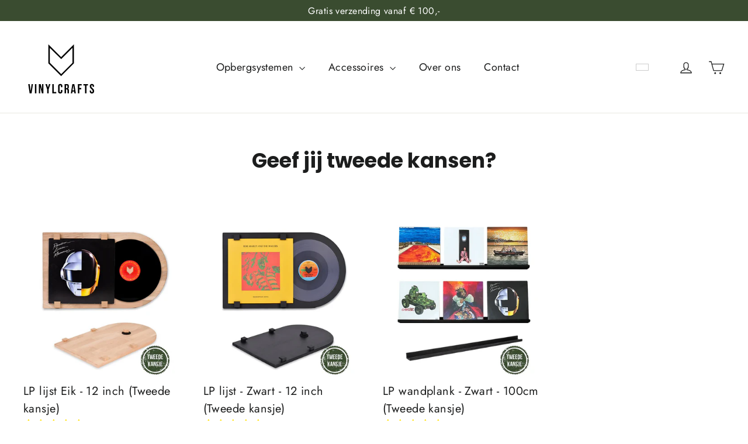

--- FILE ---
content_type: image/svg+xml
request_url: https://vinylcrafts.nl/cdn/shop/files/logo_complete.svg?v=1717846905&width=130
body_size: 2859
content:
<svg viewBox="0 0 1283.67 999.25" xmlns="http://www.w3.org/2000/svg" data-name="Layer 1" id="Layer_1">
  <defs>
    <style>
      .cls-1 {
        fill: #000;
      }

      .cls-1, .cls-2 {
        stroke-width: 0px;
      }

      .cls-2 {
        fill: #fff;
      }
    </style>
  </defs>
  <path d="M1283.67,999.25H0C0,666.16,0,333.08,0,0c427.89,0,855.78,0,1283.67,0v999.25ZM638.47,608.06c1.4-1.92,2.02-3.05,2.89-3.93,70.17-70.2,140.36-140.38,210.59-210.53,1.52-1.52,2.21-2.98,2.21-5.17-.05-105.43-.05-210.87-.05-316.3,0-1,0-2,0-3.62-72.1,72.09-143.71,143.69-215.84,215.81-71.94-71.93-143.55-143.53-215.53-215.5v3.67c0,105.02.01,210.03-.06,315.05,0,2.67.85,4.45,2.67,6.27,70.23,70.14,140.41,140.33,210.58,210.53.81.81,1.31,1.91,2.52,3.71ZM338.4,899.28v-156.63h-22.08v91.52c-.66-.77-.94-1.55-1.15-2.34-7.38-28.92-14.77-57.84-22.07-86.78-.51-2.01-1.36-2.68-3.41-2.64-6.08.12-12.16.04-18.24.04-3.32,0-6.65,0-10.15,0v156.63h22.25v-111.53c.65.3.73.67.82,1.03,3.96,15.25,7.91,30.51,11.87,45.76,5.4,20.81,10.8,41.63,16.18,62.45.35,1.37.47,2.56,2.43,2.54,7.74-.09,15.48-.04,23.54-.04ZM746.25,898.97h25c-.53-5.52-1.33-10.78-1.48-16.06-.35-12.45-.13-24.93-.62-37.37-.44-11.25-3.41-21.37-15.74-26.26,9.02-4.11,13.87-11.16,14.86-20.08,1.02-9.21,1.04-18.61.59-27.89-.22-4.65-1.8-9.52-3.89-13.73-5.37-10.79-15.42-14.36-26.57-14.8-13.18-.52-26.4-.26-39.6-.33-.79,0-1.59.16-2.41.24v156.32h24.61c0-1.52,0-2.77,0-4.02,0-19.91.03-39.82-.04-59.73,0-2.24.46-3.31,2.94-3.09,3.12.27,6.28.17,9.4.43,5.27.44,8.8,3.3,10.05,8.43.74,3.02,1.2,6.18,1.24,9.29.15,12.05-.05,24.1.16,36.15.08,4.22.98,8.42,1.5,12.5ZM886.77,899.1c-2.56-15.96-5.06-31.73-7.64-47.49-5.8-35.45-11.67-70.89-17.37-106.35-.38-2.38-1.18-2.88-3.34-2.86-8.48.1-16.97.04-25.46.04-5.16,0-5.29-.02-6.14,5.06-3.31,19.88-6.55,39.77-9.79,59.66-3.08,18.86-6.13,37.72-9.19,56.58-1.91,11.74-3.81,23.48-5.73,35.35h23.18c1.5-10.15,2.97-20.15,4.49-30.41,8.29,0,16.45.11,24.6-.06,2.68-.06,3.26,1.02,3.57,3.41,1.15,9,2.54,17.96,3.86,27.07h24.95ZM659.5,795.39c-.37-9.3-.02-18.46-1.28-27.4-1.53-10.87-7.15-19.55-17.62-24.32-6.84-3.11-14.08-3.89-21.47-3.39-19.17,1.3-31.27,13.41-32.29,32.62-.49,9.3-.55,18.63-.52,27.94.07,22.94-.08,45.88.64,68.8.36,11.48,5.25,21.34,15.81,27.27,8.14,4.57,16.99,5.32,26.16,4.32,16.32-1.78,27.79-12.21,29.41-28.44,1.04-10.37.54-20.9.71-31.36,0-.16-.22-.33-.33-.48h-23.09c0,2.79.03,5.39,0,7.99-.1,6.7.08,13.42-.45,20.09-.48,6.18-4.91,9.69-11.33,9.87-6.4.18-10.74-3.16-11.89-9.27-.33-1.74-.57-3.52-.58-5.29-.03-28.92-.04-57.84,0-86.76,0-2.07.27-4.19.76-6.21,1.29-5.34,5.56-8.47,11.34-8.55,5.46-.07,9.74,2.71,11.12,7.89.79,2.98.89,6.18.98,9.29.15,5.08.04,10.18.04,15.38h23.87ZM1194.85,786.41c.5-9.26.3-18.19-3.14-26.74-3.82-9.5-10.78-15.56-20.67-18.08-7.95-2.03-16-2.04-23.94,0-11.19,2.87-18.84,9.82-22.36,20.85-3.39,10.61-3.54,21.4-.39,32.13,3.43,11.68,11.23,20.39,19.7,28.63,6.3,6.13,12.9,11.99,18.73,18.53,7.12,7.99,9.15,17.7,7.04,28.17-1.23,6.08-5.68,9.24-12.13,9.01-6.69-.24-10.82-3.43-11.67-9.58-.56-4.02-.5-8.13-.68-12.2-.06-1.32,0-2.65,0-4.06h-23.88c.44,7,.3,13.85,1.39,20.49,2.25,13.62,9.64,23.22,23.55,26.74,6.35,1.61,12.83,1.81,19.32.85,12.83-1.88,22.19-8.34,26.78-20.75,3.61-9.76,3.81-19.84,2.15-30.01-2-12.34-8.76-22.03-17.34-30.6-6.45-6.43-13.36-12.4-19.73-18.91-6.64-6.79-10.89-14.77-10.39-24.71.34-6.59,2.9-11.21,7.59-12.54,7.84-2.22,15.75.55,16.37,10.85.24,3.92.04,7.87.04,11.96h23.67ZM81.49,742.46c7.95,52.5,15.84,104.57,23.72,156.67h33.08c7.9-52.2,15.78-104.27,23.68-156.46h-22.98c-5.32,40.06-10.61,79.93-15.9,119.8-1.59-8.59-2.7-17.17-3.84-25.76-2-15.02-4.03-30.03-6.04-45.05-2.1-15.74-4.17-31.49-6.35-47.22-.1-.73-1.11-1.89-1.72-1.9-7.72-.13-15.44-.09-23.67-.09ZM426.66,899.15v-4.07c0-19.7-.03-39.41.05-59.11,0-2.25.36-4.61,1.06-6.74,8.6-26.19,17.3-52.34,25.97-78.5.87-2.62,1.66-5.26,2.61-8.26-7.93,0-15.35-.06-22.77.1-.72.02-1.79,1.27-2.06,2.14-3.65,12.2-7.19,24.43-10.77,36.66-1.72,5.88-3.46,11.75-5.4,18.35-.5-1.27-.72-1.73-.87-2.21-5.06-17.34-10.14-34.67-15.11-52.03-.64-2.25-1.59-3.17-4.05-3.08-5.55.2-11.11.06-16.66.06-2.13,0-4.27,0-6.73,0,.45,1.46.71,2.36,1,3.24,9.26,28.06,18.54,56.11,27.75,84.18.61,1.85.94,3.87.95,5.82.07,19.91.04,39.82.04,59.74,0,1.21,0,2.42,0,3.74h25ZM986.07,742.69h-65.16v156.32h25.09v-67.88h31.21v-22.74h-31.16v-43.33h40.02v-22.37ZM1066.66,899.18v-134.06h25.17v-22.44h-75.9v22.54h25.69v133.95h25.04ZM489.67,742.62v156.42h65.06v-22.43h-40.36v-133.98h-24.7ZM220.67,742.44c-7.2,0-14.1.15-20.99-.07-3.09-.1-4.05.63-4.05,3.93.12,49.76.08,99.53.08,149.29v3.43h24.96v-156.59Z" class="cls-2"></path>
  <path d="M638.47,608.06c-1.2-1.8-1.71-2.9-2.52-3.71-70.17-70.2-140.36-140.39-210.58-210.53-1.83-1.82-2.68-3.61-2.67-6.27.07-105.02.06-210.03.06-315.05v-3.67c71.98,71.97,143.59,143.57,215.53,215.5,72.12-72.11,143.74-143.72,215.84-215.81,0,1.62,0,2.62,0,3.62,0,105.43,0,210.87.05,316.3,0,2.18-.69,3.65-2.21,5.17-70.23,70.15-140.42,140.33-210.59,210.53-.87.87-1.49,2-2.89,3.93ZM638.43,320.85c-63.7-63.69-126.81-126.8-189.91-189.88-.02.34-.06.76-.06,1.18,0,82.06-.01,164.12.08,246.17,0,1.43.92,3.18,1.97,4.23,61.83,61.93,123.72,123.8,185.61,185.68.78.78,1.59,1.52,2.4,2.28.59-.54.91-.81,1.2-1.1,62.33-62.32,124.67-124.63,186.92-187.03,1.12-1.13,1.71-3.29,1.71-4.96.08-81.01.07-162.02.07-243.03v-3.5c-63.26,63.25-126.21,126.19-190,189.98Z" class="cls-1"></path>
  <path d="M338.4,899.28c-8.05,0-15.79-.05-23.54.04-1.96.02-2.08-1.17-2.43-2.54-5.37-20.82-10.78-41.63-16.18-62.45-3.96-15.25-7.91-30.51-11.87-45.76-.09-.36-.17-.73-.82-1.03v111.53h-22.25v-156.63c3.5,0,6.83,0,10.15,0,6.08,0,12.16.08,18.24-.04,2.04-.04,2.9.63,3.41,2.64,7.31,28.94,14.69,57.86,22.07,86.78.2.79.48,1.57,1.15,2.34v-91.52h22.08v156.63Z" class="cls-1"></path>
  <path d="M746.25,898.97c-.51-4.08-1.42-8.28-1.5-12.5-.22-12.05-.02-24.1-.16-36.15-.04-3.1-.5-6.27-1.24-9.29-1.25-5.14-4.79-7.99-10.05-8.43-3.12-.26-6.28-.15-9.4-.43-2.48-.22-2.95.85-2.94,3.09.07,19.91.04,39.82.04,59.73,0,1.25,0,2.51,0,4.02h-24.61v-156.32c.82-.09,1.62-.25,2.41-.24,13.2.06,26.42-.2,39.6.33,11.14.44,21.19,4.02,26.57,14.8,2.1,4.21,3.67,9.08,3.89,13.73.44,9.27.43,18.67-.59,27.89-.99,8.92-5.84,15.98-14.86,20.08,12.34,4.89,15.31,15.01,15.74,26.26.48,12.45.27,24.92.62,37.37.15,5.28.95,10.54,1.48,16.06h-25ZM721.21,809.4c3.7,0,7.04.1,10.38-.02,7.13-.25,11.89-4.24,12.33-11.27.47-7.5.39-15.07-.02-22.57-.3-5.64-3.8-9.54-8.72-10.03-4.55-.45-9.17-.1-13.97-.1v43.99Z" class="cls-1"></path>
  <path d="M886.77,899.1h-24.95c-1.32-9.11-2.72-18.08-3.86-27.07-.31-2.39-.89-3.47-3.57-3.41-8.15.17-16.31.06-24.6.06-1.51,10.26-2.99,20.26-4.49,30.41h-23.18c1.93-11.87,3.83-23.61,5.73-35.35,3.06-18.86,6.11-37.72,9.19-56.58,3.24-19.89,6.48-39.78,9.79-59.66.85-5.08.97-5.06,6.14-5.06,8.49,0,16.97.06,25.46-.04,2.16-.02,2.96.48,3.34,2.86,5.7,35.46,11.57,70.9,17.37,106.35,2.58,15.76,5.07,31.53,7.64,47.49ZM854.37,846.93c-3.56-25.14-7.06-49.87-10.56-74.6-.24,0-.47-.02-.71-.03-3.45,24.82-6.89,49.63-10.37,74.62h21.64Z" class="cls-1"></path>
  <path d="M659.5,795.39h-23.87c0-5.2.11-10.29-.04-15.38-.09-3.11-.19-6.32-.98-9.29-1.37-5.18-5.65-7.97-11.12-7.89-5.78.08-10.05,3.21-11.34,8.55-.49,2.02-.75,4.13-.76,6.21-.05,28.92-.04,57.84,0,86.76,0,1.76.25,3.55.58,5.29,1.15,6.11,5.49,9.45,11.89,9.27,6.42-.18,10.84-3.69,11.33-9.87.52-6.67.35-13.39.45-20.09.04-2.6,0-5.2,0-7.99h23.09c.11.15.33.32.33.48-.17,10.46.33,20.99-.71,31.36-1.62,16.23-13.09,26.67-29.41,28.44-9.17,1-18.02.25-26.16-4.32-10.57-5.93-15.45-15.79-15.81-27.27-.72-22.92-.57-45.87-.64-68.8-.03-9.31.02-18.64.52-27.94,1.02-19.22,13.12-31.32,32.29-32.62,7.39-.5,14.63.28,21.47,3.39,10.48,4.77,16.1,13.45,17.62,24.32,1.26,8.94.91,18.1,1.28,27.4Z" class="cls-1"></path>
  <path d="M1194.85,786.41h-23.67c0-4.09.2-8.04-.04-11.96-.62-10.3-8.53-13.07-16.37-10.85-4.69,1.33-7.25,5.96-7.59,12.54-.51,9.94,3.75,17.92,10.39,24.71,6.37,6.51,13.28,12.47,19.73,18.91,8.58,8.57,15.34,18.26,17.34,30.6,1.65,10.17,1.46,20.26-2.15,30.01-4.59,12.41-13.95,18.87-26.78,20.75-6.49.95-12.97.75-19.32-.85-13.91-3.52-21.3-13.12-23.55-26.74-1.1-6.64-.96-13.49-1.39-20.49h23.88c0,1.42-.05,2.74,0,4.06.18,4.07.12,8.18.68,12.2.86,6.15,4.98,9.34,11.67,9.58,6.46.24,10.91-2.93,12.13-9.01,2.11-10.46.08-20.18-7.04-28.17-5.83-6.55-12.44-12.4-18.73-18.53-8.47-8.24-16.27-16.95-19.7-28.63-3.15-10.73-3-21.51.39-32.13,3.53-11.03,11.17-17.98,22.36-20.85,7.94-2.03,15.99-2.02,23.94,0,9.89,2.52,16.85,8.59,20.67,18.08,3.44,8.54,3.64,17.48,3.14,26.74Z" class="cls-1"></path>
  <path d="M81.49,742.46c8.22,0,15.95-.04,23.67.09.6.01,1.62,1.17,1.72,1.9,2.18,15.73,4.24,31.48,6.35,47.22,2.01,15.02,4.04,30.03,6.04,45.05,1.14,8.58,2.25,17.17,3.84,25.76,5.29-39.87,10.58-79.74,15.9-119.8h22.98c-7.9,52.19-15.78,104.26-23.68,156.46h-33.08c-7.89-52.09-15.77-104.17-23.72-156.67Z" class="cls-1"></path>
  <path d="M426.66,899.15h-25c0-1.32,0-2.53,0-3.74,0-19.91.03-39.82-.04-59.74,0-1.94-.34-3.97-.95-5.82-9.21-28.07-18.49-56.12-27.75-84.18-.29-.88-.55-1.78-1-3.24,2.46,0,4.6,0,6.73,0,5.56,0,11.12.14,16.66-.06,2.47-.09,3.41.83,4.05,3.08,4.97,17.36,10.06,34.69,15.11,52.03.14.48.36.94.87,2.21,1.94-6.6,3.68-12.47,5.4-18.35,3.57-12.22,7.11-24.46,10.77-36.66.26-.87,1.34-2.13,2.06-2.14,7.42-.16,14.84-.1,22.77-.1-.94,3-1.74,5.64-2.61,8.26-8.66,26.17-17.36,52.32-25.97,78.5-.7,2.14-1.05,4.49-1.06,6.74-.08,19.7-.05,39.41-.05,59.11v4.07Z" class="cls-1"></path>
  <path d="M986.07,742.69v22.37h-40.02v43.33h31.16v22.74h-31.21v67.88h-25.09v-156.32h65.16Z" class="cls-1"></path>
  <path d="M1066.66,899.18h-25.04v-133.95h-25.69v-22.54h75.9v22.44h-25.17v134.06Z" class="cls-1"></path>
  <path d="M489.67,742.62h24.7v133.98h40.36v22.43h-65.06v-156.42Z" class="cls-1"></path>
  <path d="M220.67,742.44v156.59h-24.96v-3.43c0-49.76.04-99.53-.08-149.29,0-3.31.96-4.03,4.05-3.93,6.89.22,13.8.07,20.99.07Z" class="cls-1"></path>
  <path d="M638.43,320.85c63.79-63.78,126.74-126.73,190-189.98v3.5c0,81.01.01,162.02-.07,243.03,0,1.68-.59,3.84-1.71,4.96-62.25,62.4-124.59,124.71-186.92,187.03-.29.29-.61.56-1.2,1.1-.81-.77-1.62-1.51-2.4-2.28-61.89-61.87-123.78-123.75-185.61-185.68-1.05-1.05-1.97-2.8-1.97-4.23-.09-82.06-.08-164.12-.08-246.17,0-.42.04-.83.06-1.18,63.1,63.09,126.21,126.19,189.91,189.88Z" class="cls-2"></path>
  <path d="M721.21,809.4v-43.99c4.8,0,9.42-.35,13.97.1,4.93.49,8.42,4.39,8.72,10.03.4,7.51.48,15.07.02,22.57-.44,7.03-5.2,11.02-12.33,11.27-3.34.12-6.69.02-10.38.02Z" class="cls-2"></path>
  <path d="M854.37,846.93h-21.64c3.47-24.99,6.92-49.81,10.37-74.62.24,0,.47.02.71.03,3.5,24.73,7,49.46,10.56,74.6Z" class="cls-2"></path>
</svg>

--- FILE ---
content_type: image/svg+xml
request_url: https://cdn.shopify.com/s/files/1/0769/7098/3752/files/de.svg
body_size: -670
content:
<svg viewBox="0 0 640 480" id="flag-icon-css-de" xmlns="http://www.w3.org/2000/svg">
  <path d="M0 320h640v160H0z" fill="#ffce00"></path>
  <path d="M0 0h640v160H0z"></path>
  <path d="M0 160h640v160H0z" fill="#d00"></path>
</svg>


--- FILE ---
content_type: image/svg+xml
request_url: https://cdn.shopify.com/s/files/1/0769/7098/3752/files/nl.svg
body_size: -868
content:
<svg viewBox="0 0 640 480" id="flag-icon-css-nl" xmlns="http://www.w3.org/2000/svg">
  <path d="M0 0h640v480H0z" fill="#21468b"></path>
  <path d="M0 0h640v320H0z" fill="#fff"></path>
  <path d="M0 0h640v160H0z" fill="#ae1c28"></path>
</svg>


--- FILE ---
content_type: image/svg+xml
request_url: https://vinylcrafts.nl/cdn/shop/files/logo_complete.svg?v=1717846905&width=90
body_size: 3185
content:
<svg viewBox="0 0 1283.67 999.25" xmlns="http://www.w3.org/2000/svg" data-name="Layer 1" id="Layer_1">
  <defs>
    <style>
      .cls-1 {
        fill: #000;
      }

      .cls-1, .cls-2 {
        stroke-width: 0px;
      }

      .cls-2 {
        fill: #fff;
      }
    </style>
  </defs>
  <path d="M1283.67,999.25H0C0,666.16,0,333.08,0,0c427.89,0,855.78,0,1283.67,0v999.25ZM638.47,608.06c1.4-1.92,2.02-3.05,2.89-3.93,70.17-70.2,140.36-140.38,210.59-210.53,1.52-1.52,2.21-2.98,2.21-5.17-.05-105.43-.05-210.87-.05-316.3,0-1,0-2,0-3.62-72.1,72.09-143.71,143.69-215.84,215.81-71.94-71.93-143.55-143.53-215.53-215.5v3.67c0,105.02.01,210.03-.06,315.05,0,2.67.85,4.45,2.67,6.27,70.23,70.14,140.41,140.33,210.58,210.53.81.81,1.31,1.91,2.52,3.71ZM338.4,899.28v-156.63h-22.08v91.52c-.66-.77-.94-1.55-1.15-2.34-7.38-28.92-14.77-57.84-22.07-86.78-.51-2.01-1.36-2.68-3.41-2.64-6.08.12-12.16.04-18.24.04-3.32,0-6.65,0-10.15,0v156.63h22.25v-111.53c.65.3.73.67.82,1.03,3.96,15.25,7.91,30.51,11.87,45.76,5.4,20.81,10.8,41.63,16.18,62.45.35,1.37.47,2.56,2.43,2.54,7.74-.09,15.48-.04,23.54-.04ZM746.25,898.97h25c-.53-5.52-1.33-10.78-1.48-16.06-.35-12.45-.13-24.93-.62-37.37-.44-11.25-3.41-21.37-15.74-26.26,9.02-4.11,13.87-11.16,14.86-20.08,1.02-9.21,1.04-18.61.59-27.89-.22-4.65-1.8-9.52-3.89-13.73-5.37-10.79-15.42-14.36-26.57-14.8-13.18-.52-26.4-.26-39.6-.33-.79,0-1.59.16-2.41.24v156.32h24.61c0-1.52,0-2.77,0-4.02,0-19.91.03-39.82-.04-59.73,0-2.24.46-3.31,2.94-3.09,3.12.27,6.28.17,9.4.43,5.27.44,8.8,3.3,10.05,8.43.74,3.02,1.2,6.18,1.24,9.29.15,12.05-.05,24.1.16,36.15.08,4.22.98,8.42,1.5,12.5ZM886.77,899.1c-2.56-15.96-5.06-31.73-7.64-47.49-5.8-35.45-11.67-70.89-17.37-106.35-.38-2.38-1.18-2.88-3.34-2.86-8.48.1-16.97.04-25.46.04-5.16,0-5.29-.02-6.14,5.06-3.31,19.88-6.55,39.77-9.79,59.66-3.08,18.86-6.13,37.72-9.19,56.58-1.91,11.74-3.81,23.48-5.73,35.35h23.18c1.5-10.15,2.97-20.15,4.49-30.41,8.29,0,16.45.11,24.6-.06,2.68-.06,3.26,1.02,3.57,3.41,1.15,9,2.54,17.96,3.86,27.07h24.95ZM659.5,795.39c-.37-9.3-.02-18.46-1.28-27.4-1.53-10.87-7.15-19.55-17.62-24.32-6.84-3.11-14.08-3.89-21.47-3.39-19.17,1.3-31.27,13.41-32.29,32.62-.49,9.3-.55,18.63-.52,27.94.07,22.94-.08,45.88.64,68.8.36,11.48,5.25,21.34,15.81,27.27,8.14,4.57,16.99,5.32,26.16,4.32,16.32-1.78,27.79-12.21,29.41-28.44,1.04-10.37.54-20.9.71-31.36,0-.16-.22-.33-.33-.48h-23.09c0,2.79.03,5.39,0,7.99-.1,6.7.08,13.42-.45,20.09-.48,6.18-4.91,9.69-11.33,9.87-6.4.18-10.74-3.16-11.89-9.27-.33-1.74-.57-3.52-.58-5.29-.03-28.92-.04-57.84,0-86.76,0-2.07.27-4.19.76-6.21,1.29-5.34,5.56-8.47,11.34-8.55,5.46-.07,9.74,2.71,11.12,7.89.79,2.98.89,6.18.98,9.29.15,5.08.04,10.18.04,15.38h23.87ZM1194.85,786.41c.5-9.26.3-18.19-3.14-26.74-3.82-9.5-10.78-15.56-20.67-18.08-7.95-2.03-16-2.04-23.94,0-11.19,2.87-18.84,9.82-22.36,20.85-3.39,10.61-3.54,21.4-.39,32.13,3.43,11.68,11.23,20.39,19.7,28.63,6.3,6.13,12.9,11.99,18.73,18.53,7.12,7.99,9.15,17.7,7.04,28.17-1.23,6.08-5.68,9.24-12.13,9.01-6.69-.24-10.82-3.43-11.67-9.58-.56-4.02-.5-8.13-.68-12.2-.06-1.32,0-2.65,0-4.06h-23.88c.44,7,.3,13.85,1.39,20.49,2.25,13.62,9.64,23.22,23.55,26.74,6.35,1.61,12.83,1.81,19.32.85,12.83-1.88,22.19-8.34,26.78-20.75,3.61-9.76,3.81-19.84,2.15-30.01-2-12.34-8.76-22.03-17.34-30.6-6.45-6.43-13.36-12.4-19.73-18.91-6.64-6.79-10.89-14.77-10.39-24.71.34-6.59,2.9-11.21,7.59-12.54,7.84-2.22,15.75.55,16.37,10.85.24,3.92.04,7.87.04,11.96h23.67ZM81.49,742.46c7.95,52.5,15.84,104.57,23.72,156.67h33.08c7.9-52.2,15.78-104.27,23.68-156.46h-22.98c-5.32,40.06-10.61,79.93-15.9,119.8-1.59-8.59-2.7-17.17-3.84-25.76-2-15.02-4.03-30.03-6.04-45.05-2.1-15.74-4.17-31.49-6.35-47.22-.1-.73-1.11-1.89-1.72-1.9-7.72-.13-15.44-.09-23.67-.09ZM426.66,899.15v-4.07c0-19.7-.03-39.41.05-59.11,0-2.25.36-4.61,1.06-6.74,8.6-26.19,17.3-52.34,25.97-78.5.87-2.62,1.66-5.26,2.61-8.26-7.93,0-15.35-.06-22.77.1-.72.02-1.79,1.27-2.06,2.14-3.65,12.2-7.19,24.43-10.77,36.66-1.72,5.88-3.46,11.75-5.4,18.35-.5-1.27-.72-1.73-.87-2.21-5.06-17.34-10.14-34.67-15.11-52.03-.64-2.25-1.59-3.17-4.05-3.08-5.55.2-11.11.06-16.66.06-2.13,0-4.27,0-6.73,0,.45,1.46.71,2.36,1,3.24,9.26,28.06,18.54,56.11,27.75,84.18.61,1.85.94,3.87.95,5.82.07,19.91.04,39.82.04,59.74,0,1.21,0,2.42,0,3.74h25ZM986.07,742.69h-65.16v156.32h25.09v-67.88h31.21v-22.74h-31.16v-43.33h40.02v-22.37ZM1066.66,899.18v-134.06h25.17v-22.44h-75.9v22.54h25.69v133.95h25.04ZM489.67,742.62v156.42h65.06v-22.43h-40.36v-133.98h-24.7ZM220.67,742.44c-7.2,0-14.1.15-20.99-.07-3.09-.1-4.05.63-4.05,3.93.12,49.76.08,99.53.08,149.29v3.43h24.96v-156.59Z" class="cls-2"></path>
  <path d="M638.47,608.06c-1.2-1.8-1.71-2.9-2.52-3.71-70.17-70.2-140.36-140.39-210.58-210.53-1.83-1.82-2.68-3.61-2.67-6.27.07-105.02.06-210.03.06-315.05v-3.67c71.98,71.97,143.59,143.57,215.53,215.5,72.12-72.11,143.74-143.72,215.84-215.81,0,1.62,0,2.62,0,3.62,0,105.43,0,210.87.05,316.3,0,2.18-.69,3.65-2.21,5.17-70.23,70.15-140.42,140.33-210.59,210.53-.87.87-1.49,2-2.89,3.93ZM638.43,320.85c-63.7-63.69-126.81-126.8-189.91-189.88-.02.34-.06.76-.06,1.18,0,82.06-.01,164.12.08,246.17,0,1.43.92,3.18,1.97,4.23,61.83,61.93,123.72,123.8,185.61,185.68.78.78,1.59,1.52,2.4,2.28.59-.54.91-.81,1.2-1.1,62.33-62.32,124.67-124.63,186.92-187.03,1.12-1.13,1.71-3.29,1.71-4.96.08-81.01.07-162.02.07-243.03v-3.5c-63.26,63.25-126.21,126.19-190,189.98Z" class="cls-1"></path>
  <path d="M338.4,899.28c-8.05,0-15.79-.05-23.54.04-1.96.02-2.08-1.17-2.43-2.54-5.37-20.82-10.78-41.63-16.18-62.45-3.96-15.25-7.91-30.51-11.87-45.76-.09-.36-.17-.73-.82-1.03v111.53h-22.25v-156.63c3.5,0,6.83,0,10.15,0,6.08,0,12.16.08,18.24-.04,2.04-.04,2.9.63,3.41,2.64,7.31,28.94,14.69,57.86,22.07,86.78.2.79.48,1.57,1.15,2.34v-91.52h22.08v156.63Z" class="cls-1"></path>
  <path d="M746.25,898.97c-.51-4.08-1.42-8.28-1.5-12.5-.22-12.05-.02-24.1-.16-36.15-.04-3.1-.5-6.27-1.24-9.29-1.25-5.14-4.79-7.99-10.05-8.43-3.12-.26-6.28-.15-9.4-.43-2.48-.22-2.95.85-2.94,3.09.07,19.91.04,39.82.04,59.73,0,1.25,0,2.51,0,4.02h-24.61v-156.32c.82-.09,1.62-.25,2.41-.24,13.2.06,26.42-.2,39.6.33,11.14.44,21.19,4.02,26.57,14.8,2.1,4.21,3.67,9.08,3.89,13.73.44,9.27.43,18.67-.59,27.89-.99,8.92-5.84,15.98-14.86,20.08,12.34,4.89,15.31,15.01,15.74,26.26.48,12.45.27,24.92.62,37.37.15,5.28.95,10.54,1.48,16.06h-25ZM721.21,809.4c3.7,0,7.04.1,10.38-.02,7.13-.25,11.89-4.24,12.33-11.27.47-7.5.39-15.07-.02-22.57-.3-5.64-3.8-9.54-8.72-10.03-4.55-.45-9.17-.1-13.97-.1v43.99Z" class="cls-1"></path>
  <path d="M886.77,899.1h-24.95c-1.32-9.11-2.72-18.08-3.86-27.07-.31-2.39-.89-3.47-3.57-3.41-8.15.17-16.31.06-24.6.06-1.51,10.26-2.99,20.26-4.49,30.41h-23.18c1.93-11.87,3.83-23.61,5.73-35.35,3.06-18.86,6.11-37.72,9.19-56.58,3.24-19.89,6.48-39.78,9.79-59.66.85-5.08.97-5.06,6.14-5.06,8.49,0,16.97.06,25.46-.04,2.16-.02,2.96.48,3.34,2.86,5.7,35.46,11.57,70.9,17.37,106.35,2.58,15.76,5.07,31.53,7.64,47.49ZM854.37,846.93c-3.56-25.14-7.06-49.87-10.56-74.6-.24,0-.47-.02-.71-.03-3.45,24.82-6.89,49.63-10.37,74.62h21.64Z" class="cls-1"></path>
  <path d="M659.5,795.39h-23.87c0-5.2.11-10.29-.04-15.38-.09-3.11-.19-6.32-.98-9.29-1.37-5.18-5.65-7.97-11.12-7.89-5.78.08-10.05,3.21-11.34,8.55-.49,2.02-.75,4.13-.76,6.21-.05,28.92-.04,57.84,0,86.76,0,1.76.25,3.55.58,5.29,1.15,6.11,5.49,9.45,11.89,9.27,6.42-.18,10.84-3.69,11.33-9.87.52-6.67.35-13.39.45-20.09.04-2.6,0-5.2,0-7.99h23.09c.11.15.33.32.33.48-.17,10.46.33,20.99-.71,31.36-1.62,16.23-13.09,26.67-29.41,28.44-9.17,1-18.02.25-26.16-4.32-10.57-5.93-15.45-15.79-15.81-27.27-.72-22.92-.57-45.87-.64-68.8-.03-9.31.02-18.64.52-27.94,1.02-19.22,13.12-31.32,32.29-32.62,7.39-.5,14.63.28,21.47,3.39,10.48,4.77,16.1,13.45,17.62,24.32,1.26,8.94.91,18.1,1.28,27.4Z" class="cls-1"></path>
  <path d="M1194.85,786.41h-23.67c0-4.09.2-8.04-.04-11.96-.62-10.3-8.53-13.07-16.37-10.85-4.69,1.33-7.25,5.96-7.59,12.54-.51,9.94,3.75,17.92,10.39,24.71,6.37,6.51,13.28,12.47,19.73,18.91,8.58,8.57,15.34,18.26,17.34,30.6,1.65,10.17,1.46,20.26-2.15,30.01-4.59,12.41-13.95,18.87-26.78,20.75-6.49.95-12.97.75-19.32-.85-13.91-3.52-21.3-13.12-23.55-26.74-1.1-6.64-.96-13.49-1.39-20.49h23.88c0,1.42-.05,2.74,0,4.06.18,4.07.12,8.18.68,12.2.86,6.15,4.98,9.34,11.67,9.58,6.46.24,10.91-2.93,12.13-9.01,2.11-10.46.08-20.18-7.04-28.17-5.83-6.55-12.44-12.4-18.73-18.53-8.47-8.24-16.27-16.95-19.7-28.63-3.15-10.73-3-21.51.39-32.13,3.53-11.03,11.17-17.98,22.36-20.85,7.94-2.03,15.99-2.02,23.94,0,9.89,2.52,16.85,8.59,20.67,18.08,3.44,8.54,3.64,17.48,3.14,26.74Z" class="cls-1"></path>
  <path d="M81.49,742.46c8.22,0,15.95-.04,23.67.09.6.01,1.62,1.17,1.72,1.9,2.18,15.73,4.24,31.48,6.35,47.22,2.01,15.02,4.04,30.03,6.04,45.05,1.14,8.58,2.25,17.17,3.84,25.76,5.29-39.87,10.58-79.74,15.9-119.8h22.98c-7.9,52.19-15.78,104.26-23.68,156.46h-33.08c-7.89-52.09-15.77-104.17-23.72-156.67Z" class="cls-1"></path>
  <path d="M426.66,899.15h-25c0-1.32,0-2.53,0-3.74,0-19.91.03-39.82-.04-59.74,0-1.94-.34-3.97-.95-5.82-9.21-28.07-18.49-56.12-27.75-84.18-.29-.88-.55-1.78-1-3.24,2.46,0,4.6,0,6.73,0,5.56,0,11.12.14,16.66-.06,2.47-.09,3.41.83,4.05,3.08,4.97,17.36,10.06,34.69,15.11,52.03.14.48.36.94.87,2.21,1.94-6.6,3.68-12.47,5.4-18.35,3.57-12.22,7.11-24.46,10.77-36.66.26-.87,1.34-2.13,2.06-2.14,7.42-.16,14.84-.1,22.77-.1-.94,3-1.74,5.64-2.61,8.26-8.66,26.17-17.36,52.32-25.97,78.5-.7,2.14-1.05,4.49-1.06,6.74-.08,19.7-.05,39.41-.05,59.11v4.07Z" class="cls-1"></path>
  <path d="M986.07,742.69v22.37h-40.02v43.33h31.16v22.74h-31.21v67.88h-25.09v-156.32h65.16Z" class="cls-1"></path>
  <path d="M1066.66,899.18h-25.04v-133.95h-25.69v-22.54h75.9v22.44h-25.17v134.06Z" class="cls-1"></path>
  <path d="M489.67,742.62h24.7v133.98h40.36v22.43h-65.06v-156.42Z" class="cls-1"></path>
  <path d="M220.67,742.44v156.59h-24.96v-3.43c0-49.76.04-99.53-.08-149.29,0-3.31.96-4.03,4.05-3.93,6.89.22,13.8.07,20.99.07Z" class="cls-1"></path>
  <path d="M638.43,320.85c63.79-63.78,126.74-126.73,190-189.98v3.5c0,81.01.01,162.02-.07,243.03,0,1.68-.59,3.84-1.71,4.96-62.25,62.4-124.59,124.71-186.92,187.03-.29.29-.61.56-1.2,1.1-.81-.77-1.62-1.51-2.4-2.28-61.89-61.87-123.78-123.75-185.61-185.68-1.05-1.05-1.97-2.8-1.97-4.23-.09-82.06-.08-164.12-.08-246.17,0-.42.04-.83.06-1.18,63.1,63.09,126.21,126.19,189.91,189.88Z" class="cls-2"></path>
  <path d="M721.21,809.4v-43.99c4.8,0,9.42-.35,13.97.1,4.93.49,8.42,4.39,8.72,10.03.4,7.51.48,15.07.02,22.57-.44,7.03-5.2,11.02-12.33,11.27-3.34.12-6.69.02-10.38.02Z" class="cls-2"></path>
  <path d="M854.37,846.93h-21.64c3.47-24.99,6.92-49.81,10.37-74.62.24,0,.47.02.71.03,3.5,24.73,7,49.46,10.56,74.6Z" class="cls-2"></path>
</svg>

--- FILE ---
content_type: text/javascript
request_url: https://cdn.shopify.com/extensions/019a3e9a-0bbc-7ff5-ac9b-f0a3b3c1db0b/xboost-upsell-discount-417/assets/core_script.js
body_size: 212968
content:
function rx(e){return e&&e.__esModule&&Object.prototype.hasOwnProperty.call(e,"default")?e.default:e}var um={exports:{}},mt={};/**
 * @license React
 * react.production.min.js
 *
 * Copyright (c) Facebook, Inc. and its affiliates.
 *
 * This source code is licensed under the MIT license found in the
 * LICENSE file in the root directory of this source tree.
 */var Oa=Symbol.for("react.element"),nx=Symbol.for("react.portal"),ix=Symbol.for("react.fragment"),ox=Symbol.for("react.strict_mode"),ax=Symbol.for("react.profiler"),lx=Symbol.for("react.provider"),sx=Symbol.for("react.context"),cx=Symbol.for("react.forward_ref"),ux=Symbol.for("react.suspense"),dx=Symbol.for("react.memo"),_x=Symbol.for("react.lazy"),B_=Symbol.iterator;function px(e){return e===null||typeof e!="object"?null:(e=B_&&e[B_]||e["@@iterator"],typeof e=="function"?e:null)}var dm={isMounted:function(){return!1},enqueueForceUpdate:function(){},enqueueReplaceState:function(){},enqueueSetState:function(){}},_m=Object.assign,pm={};function bo(e,t,r){this.props=e,this.context=t,this.refs=pm,this.updater=r||dm}bo.prototype.isReactComponent={};bo.prototype.setState=function(e,t){if(typeof e!="object"&&typeof e!="function"&&e!=null)throw Error("setState(...): takes an object of state variables to update or a function which returns an object of state variables.");this.updater.enqueueSetState(this,e,t,"setState")};bo.prototype.forceUpdate=function(e){this.updater.enqueueForceUpdate(this,e,"forceUpdate")};function fm(){}fm.prototype=bo.prototype;function yd(e,t,r){this.props=e,this.context=t,this.refs=pm,this.updater=r||dm}var wd=yd.prototype=new fm;wd.constructor=yd;_m(wd,bo.prototype);wd.isPureReactComponent=!0;var W_=Array.isArray,mm=Object.prototype.hasOwnProperty,Sd={current:null},gm={key:!0,ref:!0,__self:!0,__source:!0};function bm(e,t,r){var n,i={},o=null,a=null;if(t!=null)for(n in t.ref!==void 0&&(a=t.ref),t.key!==void 0&&(o=""+t.key),t)mm.call(t,n)&&!gm.hasOwnProperty(n)&&(i[n]=t[n]);var s=arguments.length-2;if(s===1)i.children=r;else if(1<s){for(var c=Array(s),u=0;u<s;u++)c[u]=arguments[u+2];i.children=c}if(e&&e.defaultProps)for(n in s=e.defaultProps,s)i[n]===void 0&&(i[n]=s[n]);return{$$typeof:Oa,type:e,key:o,ref:a,props:i,_owner:Sd.current}}function fx(e,t){return{$$typeof:Oa,type:e.type,key:t,ref:e.ref,props:e.props,_owner:e._owner}}function Cd(e){return typeof e=="object"&&e!==null&&e.$$typeof===Oa}function mx(e){var t={"=":"=0",":":"=2"};return"$"+e.replace(/[=:]/g,function(r){return t[r]})}var Q_=/\/+/g;function sc(e,t){return typeof e=="object"&&e!==null&&e.key!=null?mx(""+e.key):t.toString(36)}function bl(e,t,r,n,i){var o=typeof e;(o==="undefined"||o==="boolean")&&(e=null);var a=!1;if(e===null)a=!0;else switch(o){case"string":case"number":a=!0;break;case"object":switch(e.$$typeof){case Oa:case nx:a=!0}}if(a)return a=e,i=i(a),e=n===""?"."+sc(a,0):n,W_(i)?(r="",e!=null&&(r=e.replace(Q_,"$&/")+"/"),bl(i,t,r,"",function(u){return u})):i!=null&&(Cd(i)&&(i=fx(i,r+(!i.key||a&&a.key===i.key?"":(""+i.key).replace(Q_,"$&/")+"/")+e)),t.push(i)),1;if(a=0,n=n===""?".":n+":",W_(e))for(var s=0;s<e.length;s++){o=e[s];var c=n+sc(o,s);a+=bl(o,t,r,c,i)}else if(c=px(e),typeof c=="function")for(e=c.call(e),s=0;!(o=e.next()).done;)o=o.value,c=n+sc(o,s++),a+=bl(o,t,r,c,i);else if(o==="object")throw t=String(e),Error("Objects are not valid as a React child (found: "+(t==="[object Object]"?"object with keys {"+Object.keys(e).join(", ")+"}":t)+"). If you meant to render a collection of children, use an array instead.");return a}function Ga(e,t,r){if(e==null)return e;var n=[],i=0;return bl(e,n,"","",function(o){return t.call(r,o,i++)}),n}function gx(e){if(e._status===-1){var t=e._result;t=t(),t.then(function(r){(e._status===0||e._status===-1)&&(e._status=1,e._result=r)},function(r){(e._status===0||e._status===-1)&&(e._status=2,e._result=r)}),e._status===-1&&(e._status=0,e._result=t)}if(e._status===1)return e._result.default;throw e._result}var br={current:null},xl={transition:null},bx={ReactCurrentDispatcher:br,ReactCurrentBatchConfig:xl,ReactCurrentOwner:Sd};function xm(){throw Error("act(...) is not supported in production builds of React.")}mt.Children={map:Ga,forEach:function(e,t,r){Ga(e,function(){t.apply(this,arguments)},r)},count:function(e){var t=0;return Ga(e,function(){t++}),t},toArray:function(e){return Ga(e,function(t){return t})||[]},only:function(e){if(!Cd(e))throw Error("React.Children.only expected to receive a single React element child.");return e}};mt.Component=bo;mt.Fragment=ix;mt.Profiler=ax;mt.PureComponent=yd;mt.StrictMode=ox;mt.Suspense=ux;mt.__SECRET_INTERNALS_DO_NOT_USE_OR_YOU_WILL_BE_FIRED=bx;mt.act=xm;mt.cloneElement=function(e,t,r){if(e==null)throw Error("React.cloneElement(...): The argument must be a React element, but you passed "+e+".");var n=_m({},e.props),i=e.key,o=e.ref,a=e._owner;if(t!=null){if(t.ref!==void 0&&(o=t.ref,a=Sd.current),t.key!==void 0&&(i=""+t.key),e.type&&e.type.defaultProps)var s=e.type.defaultProps;for(c in t)mm.call(t,c)&&!gm.hasOwnProperty(c)&&(n[c]=t[c]===void 0&&s!==void 0?s[c]:t[c])}var c=arguments.length-2;if(c===1)n.children=r;else if(1<c){s=Array(c);for(var u=0;u<c;u++)s[u]=arguments[u+2];n.children=s}return{$$typeof:Oa,type:e.type,key:i,ref:o,props:n,_owner:a}};mt.createContext=function(e){return e={$$typeof:sx,_currentValue:e,_currentValue2:e,_threadCount:0,Provider:null,Consumer:null,_defaultValue:null,_globalName:null},e.Provider={$$typeof:lx,_context:e},e.Consumer=e};mt.createElement=bm;mt.createFactory=function(e){var t=bm.bind(null,e);return t.type=e,t};mt.createRef=function(){return{current:null}};mt.forwardRef=function(e){return{$$typeof:cx,render:e}};mt.isValidElement=Cd;mt.lazy=function(e){return{$$typeof:_x,_payload:{_status:-1,_result:e},_init:gx}};mt.memo=function(e,t){return{$$typeof:dx,type:e,compare:t===void 0?null:t}};mt.startTransition=function(e){var t=xl.transition;xl.transition={};try{e()}finally{xl.transition=t}};mt.unstable_act=xm;mt.useCallback=function(e,t){return br.current.useCallback(e,t)};mt.useContext=function(e){return br.current.useContext(e)};mt.useDebugValue=function(){};mt.useDeferredValue=function(e){return br.current.useDeferredValue(e)};mt.useEffect=function(e,t){return br.current.useEffect(e,t)};mt.useId=function(){return br.current.useId()};mt.useImperativeHandle=function(e,t,r){return br.current.useImperativeHandle(e,t,r)};mt.useInsertionEffect=function(e,t){return br.current.useInsertionEffect(e,t)};mt.useLayoutEffect=function(e,t){return br.current.useLayoutEffect(e,t)};mt.useMemo=function(e,t){return br.current.useMemo(e,t)};mt.useReducer=function(e,t,r){return br.current.useReducer(e,t,r)};mt.useRef=function(e){return br.current.useRef(e)};mt.useState=function(e){return br.current.useState(e)};mt.useSyncExternalStore=function(e,t,r){return br.current.useSyncExternalStore(e,t,r)};mt.useTransition=function(){return br.current.useTransition()};mt.version="18.3.1";um.exports=mt;var g=um.exports;const Nt=rx(g);var hm={exports:{}},ks={};/**
 * @license React
 * react-jsx-runtime.production.min.js
 *
 * Copyright (c) Facebook, Inc. and its affiliates.
 *
 * This source code is licensed under the MIT license found in the
 * LICENSE file in the root directory of this source tree.
 */var xx=g,hx=Symbol.for("react.element"),vx=Symbol.for("react.fragment"),yx=Object.prototype.hasOwnProperty,wx=xx.__SECRET_INTERNALS_DO_NOT_USE_OR_YOU_WILL_BE_FIRED.ReactCurrentOwner,Sx={key:!0,ref:!0,__self:!0,__source:!0};function vm(e,t,r){var n,i={},o=null,a=null;r!==void 0&&(o=""+r),t.key!==void 0&&(o=""+t.key),t.ref!==void 0&&(a=t.ref);for(n in t)yx.call(t,n)&&!Sx.hasOwnProperty(n)&&(i[n]=t[n]);if(e&&e.defaultProps)for(n in t=e.defaultProps,t)i[n]===void 0&&(i[n]=t[n]);return{$$typeof:hx,type:e,key:o,ref:a,props:i,_owner:wx.current}}ks.Fragment=vx;ks.jsx=vm;ks.jsxs=vm;hm.exports=ks;var l=hm.exports,Ns={};(function(e){Object.defineProperty(e,Symbol.toStringTag,{value:"Module"});function t(o){const a=1234 .toLocaleString(o).charAt(1),s=1.1.toLocaleString(o).charAt(1);return{thousandSeparator:a,decimalSeparator:s}}function r(o,a="amount",s,c,u,d){let _;a.includes("amount_no_decimals")&&!d?_=Math.round(o).toLocaleString(s,{maximumFractionDigits:0}):_=o.toLocaleString(s,{minimumFractionDigits:2,maximumFractionDigits:2});const{thousandSeparator:m,decimalSeparator:b}=t(s);if(c&&(_=_.replace(new RegExp(`\\${b}`,"g"),c)),u)_=_.replace(new RegExp(`\\${m}`,"g"),u);else{const y={amount_with_apostrophe_separator:"'",amount_no_decimals_with_space_separator:" ",amount_with_space_separator:" ",amount_with_period_and_space_separator:" "}[a]||"";y&&(_=_.replace(new RegExp(`\\${m}`,"g"),y))}return _}function n(o,a,s="en-EN",c,u,d){var _;const m=((_=a.match(/{{\s*([^}\s]+)\s*}}/))==null?void 0:_[1])||"amount",b=r(o,m,s,c,u,d);return a.replace(/{{\s*([^}\s]+)\s*}}/,b)}const i=(o,a)=>({shortFormat:(s,c)=>{const u=Number(s)*Number(o.rate||"1");return n(u,o.moneyFormat,o.locale,o.decimalSeparator,o.thousandSeparator,c||a)},explicitFormat:(s,c)=>{const u=Number(s)*Number(o.rate||"1");return n(u,o.moneyWithCurrencyFormat,o.locale,o.decimalSeparator,o.thousandSeparator,c||a)}});e.useMoneyFormat=i})(Ns);const yi=Ns.useMoneyFormat;function ym(e){var t,r,n="";if(typeof e=="string"||typeof e=="number")n+=e;else if(typeof e=="object")if(Array.isArray(e)){var i=e.length;for(t=0;t<i;t++)e[t]&&(r=ym(e[t]))&&(n&&(n+=" "),n+=r)}else for(r in e)e[r]&&(n&&(n+=" "),n+=r);return n}function z(){for(var e,t,r=0,n="",i=arguments.length;r<i;r++)(e=arguments[r])&&(t=ym(e))&&(n&&(n+=" "),n+=t);return n}function Rl(e="",t){return e+(e!=null&&e.split("?")[1]?"&":"?")+t}function kd(e,t={s:80,m:100,l:120,xl:150}){if(!Number.isNaN(Number(e)))return Number(e);switch(e){case"small":return t.s;case"medium":return t.m;case"large":return t.l;case"xlarge":return t.xl;default:return t.m}}const yn=(e="",t)=>{let r=e||"";return Object.keys(t).forEach(n=>{r=r.replace(new RegExp(`{{${n}}}`,"g"),t[n])}),r},Cx=(e,t,r)=>{var n,i;const o=e-(r==="%"?e*(t/100):t*Number(((i=(n=window==null?void 0:window.Shopify)==null?void 0:n.currency)==null?void 0:i.rate)||1));return o>0?o:0},hl=e=>!e.length||e.length===1&&(typeof e[0]=="string"?e[0]==="Default Title":e[0].title==="Default Title");let Za;function kx(e,t){return function(...r){const n=()=>{Za=null,e(...r)};Za!==null&&clearTimeout(Za),Za=setTimeout(n,t)}}function au(e){return new DOMParser().parseFromString(e,"text/html").body.textContent||""}const Ht=(...e)=>{const t=localStorage.getItem("xbShowLog");!t||t==="false"||console.log(...e)},wn=e=>{var t;return e&&(((t=String(e||""))==null?void 0:t.length)<=7||!(e!=null&&e.endsWith("00")))},Ui="[data-uri]",Nx=({src:e,alt:t,hoverSrc:r})=>{const[n,i]=g.useState(e),o=()=>i(Ui),a=g.useRef(null),[s,c]=g.useState(400);return g.useEffect(()=>{if(!a.current)return;const u=new ResizeObserver(d=>{d.forEach(_=>{c(Math.ceil(_.contentRect.width))})});return a.current&&u.observe(a.current),()=>{a.current&&u.unobserve(a.current)}},[]),l.jsxs("div",{className:"xb-w-full xb-img-square xb-img-flip-group xb-relative xb-overflow-hidden xb-rounded-[var(--slidecart-radius-corner)]",ref:a,children:[l.jsx("img",{src:n?Rl(n,`width=${s}`):Ui,alt:t,onError:o,className:z("xb-object-contain xb-bg-transparent xb-object-center xb-w-full xb-cursor-pointer xb-absolute xb-z-1",{"xb-img-flip-1":!!r})}),r&&l.jsx("img",{src:r?Rl(r,`width=${s}`):Ui,alt:t,onError:o,className:z("xb-object-cover xb-bg-transparent xb-object-center xb-w-full xb-h-full xb-cursor-pointer","xb-img-flip-2 xb-absolute xb-z-1 xb-scale-100 xb-opacity-0 xb-transition-all xb-duration-300 xb-ease-in-out")})]})},Ex=({photoSize:e,src:t,alt:r,hoverSrc:n,className:i})=>{var o,a;const[s,c]=g.useState(t),u=()=>c(Ui);return g.useEffect(()=>{c(t)},[t]),l.jsxs("div",{className:"xb-img-flip-group xb-relative xb-h-full xb-overflow-hidden xb-rounded-[var(--slidecart-radius-corner)]",children:[l.jsx("img",{width:e,height:e,src:s?Rl(s,`width=${Math.max(Number(e),Number(((o=window.cartSettingsDecoded)==null?void 0:o.slidecart_max_img_load_width)||300))}`):Ui,alt:r,onError:u,className:z("xb-img-cover xb-bg-transparent xb-cursor-pointer",{"xb-img-flip-1":!!n},i)}),n&&l.jsx("img",{width:e,height:e,src:n?Rl(n,`width=${Math.max(Number(e),Number(((a=window.cartSettingsDecoded)==null?void 0:a.slidecart_max_img_load_width)||300))}`):Ui,alt:r,onError:u,className:z("xb-object-cover xb-w-full xb-h-full xb-object-center xb-bg-transparent xb-cursor-pointer","xb-img-flip-2 !xb-hidden xb-scale-100 xb-opacity-0 xb-transition-all xb-duration-300 xb-ease-in-out",i)})]})},wi=({photoSize:e,src:t,alt:r,hoverSrc:n,className:i})=>e?l.jsx(Ex,{src:t,alt:r,photoSize:e,hoverSrc:n,className:i}):l.jsx(Nx,{src:t,alt:r,hoverSrc:n}),ft="TRUE",jx=()=>l.jsx(l.Fragment,{children:l.jsx("svg",{width:"16",height:"16",viewBox:"0 0 16 16",fill:"none",xmlns:"http://www.w3.org/2000/svg",className:"xb-fill-current",children:l.jsx("path",{fillRule:"evenodd",clipRule:"evenodd",d:"M9.32921 2.18655C8.80696 1.04894 7.19044 1.04894 6.66819 2.18655C6.34869 2.88251 5.54682 3.21466 4.82877 2.94846C3.65507 2.51334 2.51203 3.65639 2.94715 4.83009C3.21335 5.54813 2.8812 6.35 2.18524 6.6695C1.04763 7.19175 1.04763 8.80827 2.18524 9.33052C2.8812 9.65002 3.21335 10.4519 2.94715 11.1699C2.51203 12.3436 3.65507 13.4867 4.82877 13.0516C5.54682 12.7854 6.34869 13.1175 6.66819 13.8135C7.19044 14.9511 8.80696 14.9511 9.32921 13.8135C9.64871 13.1175 10.4506 12.7854 11.1686 13.0516C12.3423 13.4867 13.4854 12.3436 13.0502 11.1699C12.784 10.4519 13.1162 9.65002 13.8122 9.33052C14.9498 8.80827 14.9498 7.19175 13.8122 6.6695C13.1162 6.35 12.784 5.54813 13.0502 4.83009C13.4854 3.65639 12.3423 2.51334 11.1686 2.94846C10.4506 3.21466 9.64871 2.88251 9.32921 2.18655ZM7.12753 6.47547C7.12753 6.9566 6.7375 7.34663 6.25636 7.34663C5.77523 7.34663 5.3852 6.9566 5.3852 6.47547C5.3852 5.99433 5.77523 5.6043 6.25636 5.6043C6.7375 5.6043 7.12753 5.99433 7.12753 6.47547ZM10.203 6.93747L6.71837 10.4221C6.46321 10.6773 6.04952 10.6773 5.79436 10.4221C5.5392 10.167 5.5392 9.75329 5.79436 9.49813L9.27903 6.01346C9.53419 5.7583 9.94788 5.7583 10.203 6.01346C10.4582 6.26862 10.4582 6.68231 10.203 6.93747ZM10.6122 9.96014C10.6122 10.4413 10.2222 10.8313 9.74103 10.8313C9.2599 10.8313 8.86987 10.4413 8.86987 9.96014C8.86987 9.479 9.2599 9.08897 9.74103 9.08897C10.2222 9.08897 10.6122 9.479 10.6122 9.96014Z",fill:"white"})})}),Tx=e=>l.jsx(l.Fragment,{children:l.jsx("svg",{width:e.width?e.width:"16",height:e.height?e.height:"16",viewBox:"0 0 16 16",fill:"none",xmlns:"http://www.w3.org/2000/svg",...e,children:l.jsx("path",{fillRule:"evenodd",clipRule:"evenodd",d:"M7.9987 2.66668C5.05318 2.66668 2.66536 5.05449 2.66536 8.00001C2.66536 10.9455 5.05318 13.3333 7.9987 13.3333C10.9442 13.3333 13.332 10.9455 13.332 8.00001C13.332 5.05449 10.9442 2.66668 7.9987 2.66668ZM1.33203 8.00001C1.33203 4.31811 4.3168 1.33334 7.9987 1.33334C11.6806 1.33334 14.6654 4.31811 14.6654 8.00001C14.6654 11.6819 11.6806 14.6667 7.9987 14.6667C4.3168 14.6667 1.33203 11.6819 1.33203 8.00001ZM5.52729 5.52861C5.78764 5.26826 6.20975 5.26826 6.4701 5.52861L7.9987 7.0572L9.52729 5.52861C9.78764 5.26826 10.2098 5.26826 10.4701 5.52861C10.7305 5.78896 10.7305 6.21107 10.4701 6.47141L8.94151 8.00001L10.4701 9.52861C10.7305 9.78896 10.7305 10.2111 10.4701 10.4714C10.2098 10.7318 9.78764 10.7318 9.52729 10.4714L7.9987 8.94282L6.4701 10.4714C6.20975 10.7318 5.78764 10.7318 5.52729 10.4714C5.26694 10.2111 5.26694 9.78896 5.52729 9.52861L7.05589 8.00001L5.52729 6.47141C5.26694 6.21107 5.26694 5.78896 5.52729 5.52861Z",fill:e.fill?e.fill:"white"})})}),Kn=e=>l.jsx("div",{role:"status",className:z(e.className),children:l.jsx(wm,{className:"xb-text-gray-200 xb-animate-spin xb-fill-blue-600 xb-spin-icon",viewBox:"0 0 100 101",width:e.width,style:e.width?{width:e.width}:{}})}),wm=e=>l.jsxs("svg",{"aria-hidden":"true",viewBox:"0 0 100 101",fill:"none",xmlns:"http://www.w3.org/2000/svg",...e,children:[l.jsx("path",{d:"M100 50.5908C100 78.2051 77.6142 100.591 50 100.591C22.3858 100.591 0 78.2051 0 50.5908C0 22.9766 22.3858 0.59082 50 0.59082C77.6142 0.59082 100 22.9766 100 50.5908ZM9.08144 50.5908C9.08144 73.1895 27.4013 91.5094 50 91.5094C72.5987 91.5094 90.9186 73.1895 90.9186 50.5908C90.9186 27.9921 72.5987 9.67226 50 9.67226C27.4013 9.67226 9.08144 27.9921 9.08144 50.5908Z",fill:"currentColor"}),l.jsx("path",{d:"M93.9676 39.0409C96.393 38.4038 97.8624 35.9116 97.0079 33.5539C95.2932 28.8227 92.871 24.3692 89.8167 20.348C85.8452 15.1192 80.8826 10.7238 75.2124 7.41289C69.5422 4.10194 63.2754 1.94025 56.7698 1.05124C51.7666 0.367541 46.6976 0.446843 41.7345 1.27873C39.2613 1.69328 37.813 4.19778 38.4501 6.62326C39.0873 9.04874 41.5694 10.4717 44.0505 10.1071C47.8511 9.54855 51.7191 9.52689 55.5402 10.0491C60.8642 10.7766 65.9928 12.5457 70.6331 15.2552C75.2735 17.9648 79.3347 21.5619 82.5849 25.841C84.9175 28.9121 86.7997 32.2913 88.1811 35.8758C89.083 38.2158 91.5421 39.6781 93.9676 39.0409Z",fill:"currentFill"})]});function Px(e){const t=e.split(":").map(Number);if(t.some(isNaN))return 0;if(t.length===1){const[r]=t;return r}else if(t.length===2){const[r,n]=t;return r*60+n}else if(t.length===3){const[r,n,i]=t;return r*3600+n*60+i}return 0}function Eo(e){return e.toString().padStart(2,"0")}function cc(e,t,r){const n=Math.floor(t/3600),i=Math.floor(t%3600/60),o=t%60;let a="";if(n>0?a=`${Eo(n)}:${Eo(i)}:${Eo(o)}`:a=`${Eo(i)}:${Eo(o)}`,e.includes(">{{timer}}</"))return e.replace("{{timer}}",a);const s=`<span class="xb-timer ${r}">${a}</span>`;return e.replace("{{timer}}",s)}function Ax(e,t,r,n,i){const o=Px(t);let a=o;const s=()=>{if(e.includes("{{timer}}")===!1){n(e);return}if(a<=0){if(r==="loop")a=o;else if(r==="stop_at_zero"){n(cc(e,0,i)),o>0&&clearInterval(c);return}else if(r==="disappear"){n(cc(e,0,i),!0),o>0&&clearInterval(c);return}}n(cc(e,a,i)),a-=1};s();const c=setInterval(s,1e3);return()=>clearInterval(c)}const Sm=({text:e,countdownTime:t,timerEndBehavior:r,timerClass:n,onTimerEnd:i})=>{const[o,a]=g.useState(e);return g.useEffect(()=>{const s=Ax(e,t||"00:00",r||"loop",(c,u)=>{u&&i&&i(),a(c)},n);return()=>s()},[t,e,r]),{tagText:o}};/*! @license DOMPurify 3.2.6 | (c) Cure53 and other contributors | Released under the Apache license 2.0 and Mozilla Public License 2.0 | github.com/cure53/DOMPurify/blob/3.2.6/LICENSE */const{entries:Cm,setPrototypeOf:G_,isFrozen:Ox,getPrototypeOf:Lx,getOwnPropertyDescriptor:Rx}=Object;let{freeze:mr,seal:$r,create:km}=Object,{apply:lu,construct:su}=typeof Reflect<"u"&&Reflect;mr||(mr=function(e){return e});$r||($r=function(e){return e});lu||(lu=function(e,t,r){return e.apply(t,r)});su||(su=function(e,t){return new e(...t)});const Xa=gr(Array.prototype.forEach),Ix=gr(Array.prototype.lastIndexOf),Z_=gr(Array.prototype.pop),jo=gr(Array.prototype.push),Mx=gr(Array.prototype.splice),vl=gr(String.prototype.toLowerCase),uc=gr(String.prototype.toString),X_=gr(String.prototype.match),To=gr(String.prototype.replace),Dx=gr(String.prototype.indexOf),zx=gr(String.prototype.trim),Vr=gr(Object.prototype.hasOwnProperty),sr=gr(RegExp.prototype.test),Po=$x(TypeError);function gr(e){return function(t){t instanceof RegExp&&(t.lastIndex=0);for(var r=arguments.length,n=new Array(r>1?r-1:0),i=1;i<r;i++)n[i-1]=arguments[i];return lu(e,t,n)}}function $x(e){return function(){for(var t=arguments.length,r=new Array(t),n=0;n<t;n++)r[n]=arguments[n];return su(e,r)}}function dt(e,t){let r=arguments.length>2&&arguments[2]!==void 0?arguments[2]:vl;G_&&G_(e,null);let n=t.length;for(;n--;){let i=t[n];if(typeof i=="string"){const o=r(i);o!==i&&(Ox(t)||(t[n]=o),i=o)}e[i]=!0}return e}function Fx(e){for(let t=0;t<e.length;t++)Vr(e,t)||(e[t]=null);return e}function dn(e){const t=km(null);for(const[r,n]of Cm(e))Vr(e,r)&&(Array.isArray(n)?t[r]=Fx(n):n&&typeof n=="object"&&n.constructor===Object?t[r]=dn(n):t[r]=n);return t}function Ao(e,t){for(;e!==null;){const n=Rx(e,t);if(n){if(n.get)return gr(n.get);if(typeof n.value=="function")return gr(n.value)}e=Lx(e)}function r(){return null}return r}const J_=mr(["a","abbr","acronym","address","area","article","aside","audio","b","bdi","bdo","big","blink","blockquote","body","br","button","canvas","caption","center","cite","code","col","colgroup","content","data","datalist","dd","decorator","del","details","dfn","dialog","dir","div","dl","dt","element","em","fieldset","figcaption","figure","font","footer","form","h1","h2","h3","h4","h5","h6","head","header","hgroup","hr","html","i","img","input","ins","kbd","label","legend","li","main","map","mark","marquee","menu","menuitem","meter","nav","nobr","ol","optgroup","option","output","p","picture","pre","progress","q","rp","rt","ruby","s","samp","section","select","shadow","small","source","spacer","span","strike","strong","style","sub","summary","sup","table","tbody","td","template","textarea","tfoot","th","thead","time","tr","track","tt","u","ul","var","video","wbr"]),dc=mr(["svg","a","altglyph","altglyphdef","altglyphitem","animatecolor","animatemotion","animatetransform","circle","clippath","defs","desc","ellipse","filter","font","g","glyph","glyphref","hkern","image","line","lineargradient","marker","mask","metadata","mpath","path","pattern","polygon","polyline","radialgradient","rect","stop","style","switch","symbol","text","textpath","title","tref","tspan","view","vkern"]),_c=mr(["feBlend","feColorMatrix","feComponentTransfer","feComposite","feConvolveMatrix","feDiffuseLighting","feDisplacementMap","feDistantLight","feDropShadow","feFlood","feFuncA","feFuncB","feFuncG","feFuncR","feGaussianBlur","feImage","feMerge","feMergeNode","feMorphology","feOffset","fePointLight","feSpecularLighting","feSpotLight","feTile","feTurbulence"]),qx=mr(["animate","color-profile","cursor","discard","font-face","font-face-format","font-face-name","font-face-src","font-face-uri","foreignobject","hatch","hatchpath","mesh","meshgradient","meshpatch","meshrow","missing-glyph","script","set","solidcolor","unknown","use"]),pc=mr(["math","menclose","merror","mfenced","mfrac","mglyph","mi","mlabeledtr","mmultiscripts","mn","mo","mover","mpadded","mphantom","mroot","mrow","ms","mspace","msqrt","mstyle","msub","msup","msubsup","mtable","mtd","mtext","mtr","munder","munderover","mprescripts"]),Hx=mr(["maction","maligngroup","malignmark","mlongdiv","mscarries","mscarry","msgroup","mstack","msline","msrow","semantics","annotation","annotation-xml","mprescripts","none"]),K_=mr(["#text"]),Y_=mr(["accept","action","align","alt","autocapitalize","autocomplete","autopictureinpicture","autoplay","background","bgcolor","border","capture","cellpadding","cellspacing","checked","cite","class","clear","color","cols","colspan","controls","controlslist","coords","crossorigin","datetime","decoding","default","dir","disabled","disablepictureinpicture","disableremoteplayback","download","draggable","enctype","enterkeyhint","face","for","headers","height","hidden","high","href","hreflang","id","inputmode","integrity","ismap","kind","label","lang","list","loading","loop","low","max","maxlength","media","method","min","minlength","multiple","muted","name","nonce","noshade","novalidate","nowrap","open","optimum","pattern","placeholder","playsinline","popover","popovertarget","popovertargetaction","poster","preload","pubdate","radiogroup","readonly","rel","required","rev","reversed","role","rows","rowspan","spellcheck","scope","selected","shape","size","sizes","span","srclang","start","src","srcset","step","style","summary","tabindex","title","translate","type","usemap","valign","value","width","wrap","xmlns","slot"]),fc=mr(["accent-height","accumulate","additive","alignment-baseline","amplitude","ascent","attributename","attributetype","azimuth","basefrequency","baseline-shift","begin","bias","by","class","clip","clippathunits","clip-path","clip-rule","color","color-interpolation","color-interpolation-filters","color-profile","color-rendering","cx","cy","d","dx","dy","diffuseconstant","direction","display","divisor","dur","edgemode","elevation","end","exponent","fill","fill-opacity","fill-rule","filter","filterunits","flood-color","flood-opacity","font-family","font-size","font-size-adjust","font-stretch","font-style","font-variant","font-weight","fx","fy","g1","g2","glyph-name","glyphref","gradientunits","gradienttransform","height","href","id","image-rendering","in","in2","intercept","k","k1","k2","k3","k4","kerning","keypoints","keysplines","keytimes","lang","lengthadjust","letter-spacing","kernelmatrix","kernelunitlength","lighting-color","local","marker-end","marker-mid","marker-start","markerheight","markerunits","markerwidth","maskcontentunits","maskunits","max","mask","media","method","mode","min","name","numoctaves","offset","operator","opacity","order","orient","orientation","origin","overflow","paint-order","path","pathlength","patterncontentunits","patterntransform","patternunits","points","preservealpha","preserveaspectratio","primitiveunits","r","rx","ry","radius","refx","refy","repeatcount","repeatdur","restart","result","rotate","scale","seed","shape-rendering","slope","specularconstant","specularexponent","spreadmethod","startoffset","stddeviation","stitchtiles","stop-color","stop-opacity","stroke-dasharray","stroke-dashoffset","stroke-linecap","stroke-linejoin","stroke-miterlimit","stroke-opacity","stroke","stroke-width","style","surfacescale","systemlanguage","tabindex","tablevalues","targetx","targety","transform","transform-origin","text-anchor","text-decoration","text-rendering","textlength","type","u1","u2","unicode","values","viewbox","visibility","version","vert-adv-y","vert-origin-x","vert-origin-y","width","word-spacing","wrap","writing-mode","xchannelselector","ychannelselector","x","x1","x2","xmlns","y","y1","y2","z","zoomandpan"]),ep=mr(["accent","accentunder","align","bevelled","close","columnsalign","columnlines","columnspan","denomalign","depth","dir","display","displaystyle","encoding","fence","frame","height","href","id","largeop","length","linethickness","lspace","lquote","mathbackground","mathcolor","mathsize","mathvariant","maxsize","minsize","movablelimits","notation","numalign","open","rowalign","rowlines","rowspacing","rowspan","rspace","rquote","scriptlevel","scriptminsize","scriptsizemultiplier","selection","separator","separators","stretchy","subscriptshift","supscriptshift","symmetric","voffset","width","xmlns"]),Ja=mr(["xlink:href","xml:id","xlink:title","xml:space","xmlns:xlink"]),Ux=$r(/\{\{[\w\W]*|[\w\W]*\}\}/gm),Vx=$r(/<%[\w\W]*|[\w\W]*%>/gm),Bx=$r(/\$\{[\w\W]*/gm),Wx=$r(/^data-[\-\w.\u00B7-\uFFFF]+$/),Qx=$r(/^aria-[\-\w]+$/),Nm=$r(/^(?:(?:(?:f|ht)tps?|mailto|tel|callto|sms|cid|xmpp|matrix):|[^a-z]|[a-z+.\-]+(?:[^a-z+.\-:]|$))/i),Gx=$r(/^(?:\w+script|data):/i),Zx=$r(/[\u0000-\u0020\u00A0\u1680\u180E\u2000-\u2029\u205F\u3000]/g),Em=$r(/^html$/i),Xx=$r(/^[a-z][.\w]*(-[.\w]+)+$/i);var tp=Object.freeze({__proto__:null,ARIA_ATTR:Qx,ATTR_WHITESPACE:Zx,CUSTOM_ELEMENT:Xx,DATA_ATTR:Wx,DOCTYPE_NAME:Em,ERB_EXPR:Vx,IS_ALLOWED_URI:Nm,IS_SCRIPT_OR_DATA:Gx,MUSTACHE_EXPR:Ux,TMPLIT_EXPR:Bx});const Oo={element:1,attribute:2,text:3,cdataSection:4,entityReference:5,entityNode:6,progressingInstruction:7,comment:8,document:9,documentType:10,documentFragment:11,notation:12},Jx=function(){return typeof window>"u"?null:window},Kx=function(e,t){if(typeof e!="object"||typeof e.createPolicy!="function")return null;let r=null;const n="data-tt-policy-suffix";t&&t.hasAttribute(n)&&(r=t.getAttribute(n));const i="dompurify"+(r?"#"+r:"");try{return e.createPolicy(i,{createHTML(o){return o},createScriptURL(o){return o}})}catch{return console.warn("TrustedTypes policy "+i+" could not be created."),null}},rp=function(){return{afterSanitizeAttributes:[],afterSanitizeElements:[],afterSanitizeShadowDOM:[],beforeSanitizeAttributes:[],beforeSanitizeElements:[],beforeSanitizeShadowDOM:[],uponSanitizeAttribute:[],uponSanitizeElement:[],uponSanitizeShadowNode:[]}};function jm(){let e=arguments.length>0&&arguments[0]!==void 0?arguments[0]:Jx();const t=E=>jm(E);if(t.version="3.2.6",t.removed=[],!e||!e.document||e.document.nodeType!==Oo.document||!e.Element)return t.isSupported=!1,t;let{document:r}=e;const n=r,i=n.currentScript,{DocumentFragment:o,HTMLTemplateElement:a,Node:s,Element:c,NodeFilter:u,NamedNodeMap:d=e.NamedNodeMap||e.MozNamedAttrMap,HTMLFormElement:_,DOMParser:m,trustedTypes:b}=e,y=c.prototype,h=Ao(y,"cloneNode"),N=Ao(y,"remove"),p=Ao(y,"nextSibling"),x=Ao(y,"childNodes"),w=Ao(y,"parentNode");if(typeof a=="function"){const E=r.createElement("template");E.content&&E.content.ownerDocument&&(r=E.content.ownerDocument)}let S,k="";const{implementation:O,createNodeIterator:R,createDocumentFragment:A,getElementsByTagName:T}=r,{importNode:P}=n;let I=rp();t.isSupported=typeof Cm=="function"&&typeof w=="function"&&O&&O.createHTMLDocument!==void 0;const{MUSTACHE_EXPR:M,ERB_EXPR:D,TMPLIT_EXPR:U,DATA_ATTR:ee,ARIA_ATTR:ue,IS_SCRIPT_OR_DATA:G,ATTR_WHITESPACE:Q,CUSTOM_ELEMENT:oe}=tp;let{IS_ALLOWED_URI:re}=tp,ae=null;const xe=dt({},[...J_,...dc,..._c,...pc,...K_]);let K=null;const V=dt({},[...Y_,...fc,...ep,...Ja]);let Y=Object.seal(km(null,{tagNameCheck:{writable:!0,configurable:!1,enumerable:!0,value:null},attributeNameCheck:{writable:!0,configurable:!1,enumerable:!0,value:null},allowCustomizedBuiltInElements:{writable:!0,configurable:!1,enumerable:!0,value:!1}})),te=null,me=null,ne=!0,de=!0,Ee=!1,se=!0,we=!1,Te=!0,ke=!1,He=!1,Re=!1,$e=!1,Me=!1,Ne=!1,he=!0,pe=!1;const Ue="user-content-";let Qe=!0,Ke=!1,et={},We=null;const ot=dt({},["annotation-xml","audio","colgroup","desc","foreignobject","head","iframe","math","mi","mn","mo","ms","mtext","noembed","noframes","noscript","plaintext","script","style","svg","template","thead","title","video","xmp"]);let Ve=null;const Ge=dt({},["audio","video","img","source","image","track"]);let st=null;const Xe=dt({},["alt","class","for","id","label","name","pattern","placeholder","role","summary","title","value","style","xmlns"]),Je="http://www.w3.org/1998/Math/MathML",ze="http://www.w3.org/2000/svg",Fe="http://www.w3.org/1999/xhtml";let rt=Fe,ct=!1,bt=null;const St=dt({},[Je,ze,Fe],uc);let ut=dt({},["mi","mo","mn","ms","mtext"]),Ct=dt({},["annotation-xml"]);const gt=dt({},["title","style","font","a","script"]);let nt=null;const f=["application/xhtml+xml","text/html"],v="text/html";let C=null,j=null;const L=r.createElement("form"),H=function(E){return E instanceof RegExp||E instanceof Function},F=function(){let E=arguments.length>0&&arguments[0]!==void 0?arguments[0]:{};if(!(j&&j===E)){if((!E||typeof E!="object")&&(E={}),E=dn(E),nt=f.indexOf(E.PARSER_MEDIA_TYPE)===-1?v:E.PARSER_MEDIA_TYPE,C=nt==="application/xhtml+xml"?uc:vl,ae=Vr(E,"ALLOWED_TAGS")?dt({},E.ALLOWED_TAGS,C):xe,K=Vr(E,"ALLOWED_ATTR")?dt({},E.ALLOWED_ATTR,C):V,bt=Vr(E,"ALLOWED_NAMESPACES")?dt({},E.ALLOWED_NAMESPACES,uc):St,st=Vr(E,"ADD_URI_SAFE_ATTR")?dt(dn(Xe),E.ADD_URI_SAFE_ATTR,C):Xe,Ve=Vr(E,"ADD_DATA_URI_TAGS")?dt(dn(Ge),E.ADD_DATA_URI_TAGS,C):Ge,We=Vr(E,"FORBID_CONTENTS")?dt({},E.FORBID_CONTENTS,C):ot,te=Vr(E,"FORBID_TAGS")?dt({},E.FORBID_TAGS,C):dn({}),me=Vr(E,"FORBID_ATTR")?dt({},E.FORBID_ATTR,C):dn({}),et=Vr(E,"USE_PROFILES")?E.USE_PROFILES:!1,ne=E.ALLOW_ARIA_ATTR!==!1,de=E.ALLOW_DATA_ATTR!==!1,Ee=E.ALLOW_UNKNOWN_PROTOCOLS||!1,se=E.ALLOW_SELF_CLOSE_IN_ATTR!==!1,we=E.SAFE_FOR_TEMPLATES||!1,Te=E.SAFE_FOR_XML!==!1,ke=E.WHOLE_DOCUMENT||!1,$e=E.RETURN_DOM||!1,Me=E.RETURN_DOM_FRAGMENT||!1,Ne=E.RETURN_TRUSTED_TYPE||!1,Re=E.FORCE_BODY||!1,he=E.SANITIZE_DOM!==!1,pe=E.SANITIZE_NAMED_PROPS||!1,Qe=E.KEEP_CONTENT!==!1,Ke=E.IN_PLACE||!1,re=E.ALLOWED_URI_REGEXP||Nm,rt=E.NAMESPACE||Fe,ut=E.MATHML_TEXT_INTEGRATION_POINTS||ut,Ct=E.HTML_INTEGRATION_POINTS||Ct,Y=E.CUSTOM_ELEMENT_HANDLING||{},E.CUSTOM_ELEMENT_HANDLING&&H(E.CUSTOM_ELEMENT_HANDLING.tagNameCheck)&&(Y.tagNameCheck=E.CUSTOM_ELEMENT_HANDLING.tagNameCheck),E.CUSTOM_ELEMENT_HANDLING&&H(E.CUSTOM_ELEMENT_HANDLING.attributeNameCheck)&&(Y.attributeNameCheck=E.CUSTOM_ELEMENT_HANDLING.attributeNameCheck),E.CUSTOM_ELEMENT_HANDLING&&typeof E.CUSTOM_ELEMENT_HANDLING.allowCustomizedBuiltInElements=="boolean"&&(Y.allowCustomizedBuiltInElements=E.CUSTOM_ELEMENT_HANDLING.allowCustomizedBuiltInElements),we&&(de=!1),Me&&($e=!0),et&&(ae=dt({},K_),K=[],et.html===!0&&(dt(ae,J_),dt(K,Y_)),et.svg===!0&&(dt(ae,dc),dt(K,fc),dt(K,Ja)),et.svgFilters===!0&&(dt(ae,_c),dt(K,fc),dt(K,Ja)),et.mathMl===!0&&(dt(ae,pc),dt(K,ep),dt(K,Ja))),E.ADD_TAGS&&(ae===xe&&(ae=dn(ae)),dt(ae,E.ADD_TAGS,C)),E.ADD_ATTR&&(K===V&&(K=dn(K)),dt(K,E.ADD_ATTR,C)),E.ADD_URI_SAFE_ATTR&&dt(st,E.ADD_URI_SAFE_ATTR,C),E.FORBID_CONTENTS&&(We===ot&&(We=dn(We)),dt(We,E.FORBID_CONTENTS,C)),Qe&&(ae["#text"]=!0),ke&&dt(ae,["html","head","body"]),ae.table&&(dt(ae,["tbody"]),delete te.tbody),E.TRUSTED_TYPES_POLICY){if(typeof E.TRUSTED_TYPES_POLICY.createHTML!="function")throw Po('TRUSTED_TYPES_POLICY configuration option must provide a "createHTML" hook.');if(typeof E.TRUSTED_TYPES_POLICY.createScriptURL!="function")throw Po('TRUSTED_TYPES_POLICY configuration option must provide a "createScriptURL" hook.');S=E.TRUSTED_TYPES_POLICY,k=S.createHTML("")}else S===void 0&&(S=Kx(b,i)),S!==null&&typeof k=="string"&&(k=S.createHTML(""));mr&&mr(E),j=E}},Z=dt({},[...dc,..._c,...qx]),B=dt({},[...pc,...Hx]),$=function(E){let le=w(E);(!le||!le.tagName)&&(le={namespaceURI:rt,tagName:"template"});const be=vl(E.tagName),Ce=vl(le.tagName);return bt[E.namespaceURI]?E.namespaceURI===ze?le.namespaceURI===Fe?be==="svg":le.namespaceURI===Je?be==="svg"&&(Ce==="annotation-xml"||ut[Ce]):!!Z[be]:E.namespaceURI===Je?le.namespaceURI===Fe?be==="math":le.namespaceURI===ze?be==="math"&&Ct[Ce]:!!B[be]:E.namespaceURI===Fe?le.namespaceURI===ze&&!Ct[Ce]||le.namespaceURI===Je&&!ut[Ce]?!1:!B[be]&&(gt[be]||!Z[be]):!!(nt==="application/xhtml+xml"&&bt[E.namespaceURI]):!1},q=function(E){jo(t.removed,{element:E});try{w(E).removeChild(E)}catch{N(E)}},X=function(E,le){try{jo(t.removed,{attribute:le.getAttributeNode(E),from:le})}catch{jo(t.removed,{attribute:null,from:le})}if(le.removeAttribute(E),E==="is")if($e||Me)try{q(le)}catch{}else try{le.setAttribute(E,"")}catch{}},ge=function(E){let le=null,be=null;if(Re)E="<remove></remove>"+E;else{const Pe=X_(E,/^[\r\n\t ]+/);be=Pe&&Pe[0]}nt==="application/xhtml+xml"&&rt===Fe&&(E='<html xmlns="http://www.w3.org/1999/xhtml"><head></head><body>'+E+"</body></html>");const Ce=S?S.createHTML(E):E;if(rt===Fe)try{le=new m().parseFromString(Ce,nt)}catch{}if(!le||!le.documentElement){le=O.createDocument(rt,"template",null);try{le.documentElement.innerHTML=ct?k:Ce}catch{}}const je=le.body||le.documentElement;return E&&be&&je.insertBefore(r.createTextNode(be),je.childNodes[0]||null),rt===Fe?T.call(le,ke?"html":"body")[0]:ke?le.documentElement:je},ce=function(E){return R.call(E.ownerDocument||E,E,u.SHOW_ELEMENT|u.SHOW_COMMENT|u.SHOW_TEXT|u.SHOW_PROCESSING_INSTRUCTION|u.SHOW_CDATA_SECTION,null)},Be=function(E){return E instanceof _&&(typeof E.nodeName!="string"||typeof E.textContent!="string"||typeof E.removeChild!="function"||!(E.attributes instanceof d)||typeof E.removeAttribute!="function"||typeof E.setAttribute!="function"||typeof E.namespaceURI!="string"||typeof E.insertBefore!="function"||typeof E.hasChildNodes!="function")},ve=function(E){return typeof s=="function"&&E instanceof s};function Se(E,le,be){Xa(E,Ce=>{Ce.call(t,le,be,j)})}const J=function(E){let le=null;if(Se(I.beforeSanitizeElements,E,null),Be(E))return q(E),!0;const be=C(E.nodeName);if(Se(I.uponSanitizeElement,E,{tagName:be,allowedTags:ae}),Te&&E.hasChildNodes()&&!ve(E.firstElementChild)&&sr(/<[/\w!]/g,E.innerHTML)&&sr(/<[/\w!]/g,E.textContent)||E.nodeType===Oo.progressingInstruction||Te&&E.nodeType===Oo.comment&&sr(/<[/\w]/g,E.data))return q(E),!0;if(!ae[be]||te[be]){if(!te[be]&&_e(be)&&(Y.tagNameCheck instanceof RegExp&&sr(Y.tagNameCheck,be)||Y.tagNameCheck instanceof Function&&Y.tagNameCheck(be)))return!1;if(Qe&&!We[be]){const Ce=w(E)||E.parentNode,je=x(E)||E.childNodes;if(je&&Ce){const Pe=je.length;for(let it=Pe-1;it>=0;--it){const tt=h(je[it],!0);tt.__removalCount=(E.__removalCount||0)+1,Ce.insertBefore(tt,p(E))}}}return q(E),!0}return E instanceof c&&!$(E)||(be==="noscript"||be==="noembed"||be==="noframes")&&sr(/<\/no(script|embed|frames)/i,E.innerHTML)?(q(E),!0):(we&&E.nodeType===Oo.text&&(le=E.textContent,Xa([M,D,U],Ce=>{le=To(le,Ce," ")}),E.textContent!==le&&(jo(t.removed,{element:E.cloneNode()}),E.textContent=le)),Se(I.afterSanitizeElements,E,null),!1)},fe=function(E,le,be){if(he&&(le==="id"||le==="name")&&(be in r||be in L))return!1;if(!(de&&!me[le]&&sr(ee,le))&&!(ne&&sr(ue,le))){if(!K[le]||me[le]){if(!(_e(E)&&(Y.tagNameCheck instanceof RegExp&&sr(Y.tagNameCheck,E)||Y.tagNameCheck instanceof Function&&Y.tagNameCheck(E))&&(Y.attributeNameCheck instanceof RegExp&&sr(Y.attributeNameCheck,le)||Y.attributeNameCheck instanceof Function&&Y.attributeNameCheck(le))||le==="is"&&Y.allowCustomizedBuiltInElements&&(Y.tagNameCheck instanceof RegExp&&sr(Y.tagNameCheck,be)||Y.tagNameCheck instanceof Function&&Y.tagNameCheck(be))))return!1}else if(!st[le]&&!sr(re,To(be,Q,""))&&!((le==="src"||le==="xlink:href"||le==="href")&&E!=="script"&&Dx(be,"data:")===0&&Ve[E])&&!(Ee&&!sr(G,To(be,Q,"")))&&be)return!1}return!0},_e=function(E){return E!=="annotation-xml"&&X_(E,oe)},ie=function(E){Se(I.beforeSanitizeAttributes,E,null);const{attributes:le}=E;if(!le||Be(E))return;const be={attrName:"",attrValue:"",keepAttr:!0,allowedAttributes:K,forceKeepAttr:void 0};let Ce=le.length;for(;Ce--;){const je=le[Ce],{name:Pe,namespaceURI:it,value:tt}=je,Ae=C(Pe),yt=tt;let Ze=Pe==="value"?yt:zx(yt);if(be.attrName=Ae,be.attrValue=Ze,be.keepAttr=!0,be.forceKeepAttr=void 0,Se(I.uponSanitizeAttribute,E,be),Ze=be.attrValue,pe&&(Ae==="id"||Ae==="name")&&(X(Pe,E),Ze=Ue+Ze),Te&&sr(/((--!?|])>)|<\/(style|title)/i,Ze)){X(Pe,E);continue}if(be.forceKeepAttr)continue;if(!be.keepAttr){X(Pe,E);continue}if(!se&&sr(/\/>/i,Ze)){X(Pe,E);continue}we&&Xa([M,D,U],Vt=>{Ze=To(Ze,Vt," ")});const Jt=C(E.nodeName);if(!fe(Jt,Ae,Ze)){X(Pe,E);continue}if(S&&typeof b=="object"&&typeof b.getAttributeType=="function"&&!it)switch(b.getAttributeType(Jt,Ae)){case"TrustedHTML":{Ze=S.createHTML(Ze);break}case"TrustedScriptURL":{Ze=S.createScriptURL(Ze);break}}if(Ze!==yt)try{it?E.setAttributeNS(it,Pe,Ze):E.setAttribute(Pe,Ze),Be(E)?q(E):Z_(t.removed)}catch{X(Pe,E)}}Se(I.afterSanitizeAttributes,E,null)},Ie=function E(le){let be=null;const Ce=ce(le);for(Se(I.beforeSanitizeShadowDOM,le,null);be=Ce.nextNode();)Se(I.uponSanitizeShadowNode,be,null),J(be),ie(be),be.content instanceof o&&E(be.content);Se(I.afterSanitizeShadowDOM,le,null)};return t.sanitize=function(E){let le=arguments.length>1&&arguments[1]!==void 0?arguments[1]:{},be=null,Ce=null,je=null,Pe=null;if(ct=!E,ct&&(E="<!-->"),typeof E!="string"&&!ve(E))if(typeof E.toString=="function"){if(E=E.toString(),typeof E!="string")throw Po("dirty is not a string, aborting")}else throw Po("toString is not a function");if(!t.isSupported)return E;if(He||F(le),t.removed=[],typeof E=="string"&&(Ke=!1),Ke){if(E.nodeName){const Ae=C(E.nodeName);if(!ae[Ae]||te[Ae])throw Po("root node is forbidden and cannot be sanitized in-place")}}else if(E instanceof s)be=ge("<!---->"),Ce=be.ownerDocument.importNode(E,!0),Ce.nodeType===Oo.element&&Ce.nodeName==="BODY"||Ce.nodeName==="HTML"?be=Ce:be.appendChild(Ce);else{if(!$e&&!we&&!ke&&E.indexOf("<")===-1)return S&&Ne?S.createHTML(E):E;if(be=ge(E),!be)return $e?null:Ne?k:""}be&&Re&&q(be.firstChild);const it=ce(Ke?E:be);for(;je=it.nextNode();)J(je),ie(je),je.content instanceof o&&Ie(je.content);if(Ke)return E;if($e){if(Me)for(Pe=A.call(be.ownerDocument);be.firstChild;)Pe.appendChild(be.firstChild);else Pe=be;return(K.shadowroot||K.shadowrootmode)&&(Pe=P.call(n,Pe,!0)),Pe}let tt=ke?be.outerHTML:be.innerHTML;return ke&&ae["!doctype"]&&be.ownerDocument&&be.ownerDocument.doctype&&be.ownerDocument.doctype.name&&sr(Em,be.ownerDocument.doctype.name)&&(tt="<!DOCTYPE "+be.ownerDocument.doctype.name+`>
`+tt),we&&Xa([M,D,U],Ae=>{tt=To(tt,Ae," ")}),S&&Ne?S.createHTML(tt):tt},t.setConfig=function(){let E=arguments.length>0&&arguments[0]!==void 0?arguments[0]:{};F(E),He=!0},t.clearConfig=function(){j=null,He=!1},t.isValidAttribute=function(E,le,be){j||F({});const Ce=C(E),je=C(le);return fe(Ce,je,be)},t.addHook=function(E,le){typeof le=="function"&&jo(I[E],le)},t.removeHook=function(E,le){if(le!==void 0){const be=Ix(I[E],le);return be===-1?void 0:Mx(I[E],be,1)[0]}return Z_(I[E])},t.removeHooks=function(E){I[E]=[]},t.removeAllHooks=function(){I=rp()},t}var Qt=jm();const Nd=450,Yx={slidecart_announcement_enabled:"TRUE",slidecart_announcement_text:"Your products are reserved for {{timer}} minutes!",slidecart_announcement_countdown_time:"00:03",slidecart_announcement_position:"top",slidecart_announcement_text_size:"22",slidecart_announcement_text_combined_styles:"italic",slidecart_announcement_text_color:"#000000",slidecart_announcement_bg_color:"#F5A623",slidecart_announcement_countdown_time_size:"22",slidecart_announcement_countdown_time_combined_styles:"italic",slidecart_announcement_countdown_time_color:"#333333",slidecart_announcement_behavior:"loop",slidecart_announcement_radius_corner_show:"TRUE",slidecart_announcement_margin:"10px"},Il={lock:"lock",verifiedShield:"verified_shield"},eh=[Il.lock,Il.verifiedShield],pr={shipping:"shipping",product:"free_product",discount:"order_discount"},th=[pr.shipping,pr.discount,pr.product],hn={shipping:"shipping",product:"product",discount:"discount"},rh=[hn.shipping,hn.discount,hn.product],ye={xb_slide_cart:"xb_slidecart",xb_slide_cart_body_wrapper:"xb_slide_cart_body_wrapper",xb_slide_cart_body_wrapper_top:"xb_slide_cart_body_wrapper_top",xb_slide_cart_title:"xb_slide_cart_title",xb_slide_cart_close_button:"xb_slide_cart_close_button",xb_slide_cart_products:"xb_slide_cart_products",xb_slide_cart_product_wrapper:"xb_slide_cart_product_wrapper",xb_slide_cart_product:"xb_slide_cart_product",xb_slide_cart_product_line:"xb_slide_cart_product_line",xb_slide_cart_product_img:"xb_slide_cart_product_img",xb_slide_cart_product_content:"xb_slide_cart_product_content",xb_slide_cart_product_title:"xb_slide_cart_product_title",xb_slide_cart_product_variant_wrapper:"xb_slide_cart_product_variant_wrapper",xb_slide_cart_product_variant:"xb_slide_cart_product_variant",xb_slide_cart_product_variant_select:"xb_slide_cart_product_variant_select",xb_slide_cart_product_selling_plan_wrapper:"xb_slide_cart_product_selling_plan_wrapper",xb_slide_cart_product_selling_plan:"xb_slide_cart_product_selling_plan",xb_slide_cart_product_selling_plan_select:"xb_slide_cart_product_selling_plan_select",xb_slide_cart_product_selling_plan_upgrade_button:"xb_slide_cart_product_selling_plan_upgrade_button",xb_slide_cart_product_price_summary:"xb_slide_cart_product_price_summary",xb_slide_cart_product_price_wrapper:"xb_slide_cart_product_price_wrapper",xb_slide_cart_product_price:"xb_slide_cart_product_price",xb_slide_cart_product_compare_price:"xb_slide_cart_product_compare_price",xb_slide_cart_product_diff_price:"xb_slide_cart_product_diff_price",xb_slide_cart_product_button_quantity:"xb_slide_cart_product_button_quantity",xb_slide_cart_product_button_cancel:"xb_slide_cart_product_button_cancel",xb_slide_cart_product_button_remove:"xb_slide_cart_product_button_remove",xb_slide_cart_product_button_delete:"xb_slide_cart_product_button_delete",xb_cart_line_discount_tag:"xb_cart_line_discount_tag",xb_slide_cart_announcement:"xb_slide_cart_announcement",xb_slide_cart_announcement_title:"xb_slide_cart_announcement_title",xb_slide_cart_note_section:"xb_slide_cart_note_section",xb_slide_cart_note:"xb_slide_cart_note",xb_slide_cart_upsell:"xb_slide_cart_upsell",xb_slide_cart_upsell_title:"xb_slide_cart_upsell_title",xb_slide_cart_upsell_dots:"xb_slide_cart_upsell_dots",xb_slide_cart_upsell_dots_item:"xb_slide_cart_upsell_dots_item",xb_slide_cart_upsell_product:"xb_slide_cart_upsell_product",xb_slide_cart_upsell_product_image_wrapper:"xb_slide_cart_upsell_product_image_wrapper",xb_slide_cart_upsell_product_image:"xb_slide_cart_upsell_product_image",xb_slide_cart_upsell_product_title:"xb_slide_cart_upsell_product_title",xb_slide_cart_upsell_product_price:"xb_slide_cart_upsell_product_price",xb_slide_cart_upsell_discount_tag_wrapper:"xb_slide_cart_upsell_discount_tag_wrapper",xb_slide_cart_upsell_discount_tag:"xb_slide_cart_upsell_discount_tag",xb_slide_cart_upsell_product_compare_price:"xb_slide_cart_upsell_product_compare_price",xb_slide_cart_upsell_product_price_section:"xb_slide_cart_upsell_product_price_section",xb_slide_cart_upsell_select_variant:"xb_slide_cart_upsell_select_variant",xb_slide_cart_upsell_button_add_to_cart:"xb_slide_cart_upsell_button_add_to_cart",xb_slide_cart_addon_image:"xb_slide_cart_addon_image",xb_slide_cart_footer_wrapper:"xb_slide_cart_footer_wrapper",xb_slide_cart_footer:"xb_slide_cart_footer",xb_slide_cart_footer_subtotal:"xb_slide_cart_footer_subtotal",xb_slide_cart_footer_total_saving:"xb_slide_cart_footer_total_saving",xb_slide_cart_footer_custom_html:"xb_slide_cart_footer_custom_html",xb_slide_cart_footer_logo:"xb_slide_cart_footer_logo",xb_slide_cart_discount_section:"xb_slide_cart_discount_section",xb_slide_cart_discount_info:"xb_slide_cart_discount_info",xb_slide_cart_discount_info_title:"xb_slide_cart_discount_info_title",xb_slide_cart_discount_tag:"xb_slide_cart_discount_tag",xb_slide_cart_discount_price:"xb_slide_cart_discount_price",xb_slide_cart_gift_card_info:"xb_slide_cart_gift_card_info",xb_slide_cart_gift_card_info_title:"xb_slide_cart_gift_card_info_title",xb_slide_cart_gift_card:"xb_slide_cart_gift_card",xb_slide_cart_gift_card_price:"xb_slide_cart_gift_card_price",xb_slide_cart_discount_code_input:"xb_slide_cart_discount_code_input",xb_slide_cart_discount_code_error:"xb_slide_cart_discount_code_error",xb_slide_cart_term_and_condition:"xb_slide_cart_term_and_condition",xb_slide_cart_button_checkout:"xb_slide_cart_button_checkout",xb_slide_cart_text_continue_shopping:"xb_slide_cart_text_continue_shopping",xb_slide_cart_trust_badge:"xb_slide_cart_trust_badge",xb_slide_cart_trust_badge_wrapper:"xb_slide_cart_trust_badge_wrapper",xb_slide_cart_trust_badge_icon_image:"xb_slide_cart_trust_badge_icon_image",xb_slide_cart_empty_cart_title:"xb_slide_cart_empty_cart_title",xb_slide_cart_empty_cart_button:"xb_slide_cart_empty_cart_button",xb_slide_cart_error_message:"xb_slide_cart_error_message",xb_slide_cart_line_offer:"xb_slide_cart_line_offer",xb_slide_cart_line_qb_collapsed:"xb_slide_cart_line_qb_collapsed",xb_slide_cart_line_qb_expanded:"xb_slide_cart_line_qb_expanded",xb_slide_cart_line_qb_expanded_item:"xb_slide_cart_line_qb_expanded_item",xb_slide_cart_line_qb_expanded_item_icon:"xb_slide_cart_line_qb_expanded_item_icon",xb_slide_cart_line_qb_expanded_item_title:"xb_slide_cart_line_qb_expanded_item_title",xb_slide_cart_line_qb_expanded_item_gift:"xb_slide_cart_line_qb_expanded_item_gift",xb_slide_cart_line_qb_expanded_item_price:"xb_slide_cart_line_qb_expanded_item_price",xb_popup:"xb_popup",xb_popup_bundle_qb:"xb_popup_bundle_qb",xb_slide_cart_line_bundle:"xb_slide_cart_line_bundle",xb_slide_cart_line_bundle_collapsed:"xb_slide_cart_line_bundle_collapsed",xb_slide_cart_line_bundle_expanded:"xb_slide_cart_line_bundle_expanded",xb_slide_cart_line_bundle_expanded_item:"xb_slide_cart_line_bundle_expanded_item",xb_slide_cart_line_bundle_expanded_item_icon:"xb_slide_cart_line_bundle_expanded_item_icon",xb_slide_cart_line_bundle_expanded_item_title:"xb_slide_cart_line_bundle_expanded_item_title",xb_slide_cart_line_bundle_expanded_item_gift:"xb_slide_cart_line_bundle_expanded_item_gift",xb_slide_cart_line_bundle_expanded_item_price:"xb_slide_cart_line_bundle_expanded_item_price",xb_slide_cart_line_bundle_carousel_btn_wrapper:"xb_slide_cart_line_bundle_carousel_btn_wrapper",xb_slide_cart_line_bundle_carousel_btn:"xb_slide_cart_line_bundle_carousel_btn",xbc_trust_badges_v2_wrapper:"xbc_trust_badges_v2_wrapper",xbc_trust_badges_v2_item:"xbc_trust_badges_v2_item",xbc_trust_badges_v2_icon:"xbc_trust_badges_v2_icon",xbc_trust_badges_v2_text:"xbc_trust_badges_v2_text"},nh=e=>{var t;const[r,n]=g.useState(!0),i=g.useMemo(()=>{const a=e.widgetSettings.slidecart_announcement_countdown_time;if(!a||!/:/.test(a))return"00:00";const s=a.split(":");let c=s[1];return!c||isNaN(Number(c))?c="00":Number(c)>60?c="60":Number(c)<10&&Number(c)>=0&&(c="0"+Number(c)),s[0]+":"+c},[e.widgetSettings.slidecart_announcement_countdown_time]);g.useEffect(()=>{r||n(!0)},[e.widgetSettings.slidecart_announcement_countdown_time]);const{tagText:o}=Sm({text:e.widgetSettings.slidecart_announcement_text||"",countdownTime:i,timerEndBehavior:e.widgetSettings.slidecart_announcement_behavior||"loop",onTimerEnd:()=>n(!1),timerClass:(t=e.widgetSettings.slidecart_announcement_countdown_time_combined_styles)!=null&&t.includes("italic")?"xb-italic":""});return l.jsx("div",{className:z("xb-py-2 xb-px-2 xb-text-center","xb-font-medium",{"xb-rounded-[var(--slidecart-radius-corner)]":e.widgetSettings.slidecart_announcement_radius_corner_show===ft,"xb-hidden":e.hidden},"xb-m-[var(--slidecart-announcement-margin)]","xb-bg-[color:var(--slidecart-announcement-bg-color)]",{disappear:!r},ye.xb_slide_cart_announcement),children:l.jsx("span",{className:z("xb-text-[length:var(--slidecart-announcement-text-size)]","xb-text-[color:var(--slidecart-announcement-text-color)]",ye.xb_slide_cart_announcement_title),style:{fontStyle:"var(--slidecart-announcement-text-style)",fontWeight:"var(--slidecart-announcement-text-weight)"},dangerouslySetInnerHTML:{__html:Qt.sanitize(o)}})})},Tm=e=>{switch(e){case"sharp":return"0px";case"slightly_rounded":case"slight_rounded":return"4px";case"rounded":return"8px";case"extra_rounded":return"16px";default:return"8px"}},Pm=e=>{Object.keys(e).forEach(r=>{const n=r;n==="slidecart_box_shadow"||n.endsWith("combined_styles")||(e[n]&&String(e[n]).split(" ").length>=2||String(e[n]).includes("https://")||e[n]==="TRUE"||e[n]==="FALSE")&&delete e[n]});const t={};return Object.entries(e).forEach(([r,n])=>{let i=Number(n)?n+"px":String(n);const o=r.includes("global_widget")?`--xbs-${r.replace(new RegExp("_","g"),"-")}`:`--${r.replace(new RegExp("_","g"),"-")}`;switch(r){case"global_widget_radius_corner":case"sticky_add_to_cart_radius_corner":case"slidecart_product_quantity_input_radius_corner":case"slidecart_radius_corner":i=Tm(n);break;case"global_widget_font_family":i=n==="theme"?"inherit":String(n);break}(r.includes("_vertical_spacing")||r.includes("item_text_size_ratio"))&&(i=String(Number(n)/100)),Object.assign(t,{[o]:i}),ih(r,n,o,t)}),t},ih=(e,t,r,n)=>{if(e.endsWith("combined_styles")){const i=r.replace("-combined-styles",""),[o,a]=(()=>{switch(t){case"light":return["300","normal"];case"light_italic":return["300","italic"];case"regular":return["normal","normal"];case"italic":return["normal","italic"];case"medium":return["500","normal"];case"medium_italic":return["500","italic"];case"bold":return["bold","normal"];case"bold_italic":return["bold","italic"];default:return["normal","normal"]}})();Object.assign(n,{[`${i}-weight`]:o,[`${i}-style`]:a})}},oh=(e,t,r)=>{const n=g.useRef(null);return g.useEffect(()=>{var i;if(n.current){const o=n.current,a={...e},s=Pm(a);let c="";Object.entries(s).forEach(([d,_])=>{c+=`${d}: ${_};`});try{(i=o.querySelectorAll("style[data-setting-css='xb']"))==null||i.forEach(d=>{var _,m;d&&!((m=(_=d.parentElement)==null?void 0:_.className)!=null&&m.includes("xbu-base-reset"))&&d.remove()})}catch(d){console.error("🚀 ~ useWidgetSettings ~ error:",d)}const u=document.createElement("style");u.dataset.settingCss="xb",u.innerHTML=`:root {${c}}`,o.appendChild(u)}},[JSON.stringify(e),JSON.stringify(void 0)]),g.useEffect(()=>{var i;if(n.current){const o=n.current;try{(i=o.querySelectorAll("style[data-custom-css='xb']"))==null||i.forEach(s=>s&&s.remove())}catch(s){console.error("🚀 ~ useWidgetSettings ~ error:",s)}const a=document.createElement("style");a.dataset.customCss="xb",a.innerHTML=t||"",o.appendChild(a)}},[t]),{rootRef:n}},Am=e=>l.jsx("svg",{width:20,height:20,viewBox:"0 0 20 20",fill:"none",xmlns:"http://www.w3.org/2000/svg",...e,children:l.jsx("g",{id:"Mobile=true",children:l.jsxs("g",{id:"Icon",children:[l.jsx("path",{fillRule:"evenodd",clipRule:"evenodd",d:"M3.33329 4.72201C3.33329 4.26177 3.70639 3.88867 4.16663 3.88867H11.9348C13.2991 3.88867 14.498 4.79305 14.8728 6.1048L15.3472 7.76491C15.3744 7.86037 15.4506 7.93401 15.5469 7.95809L17.416 8.42537C18.2816 8.64177 18.8888 9.41951 18.8888 10.3118V11.6664C18.8888 12.4562 18.418 13.136 17.7418 13.4404C17.7654 13.5863 17.7777 13.7361 17.7777 13.8887C17.7777 15.4228 16.5341 16.6664 15 16.6664C13.4658 16.6664 12.2222 15.4228 12.2222 13.8887C12.2222 13.7949 12.2268 13.7023 12.2359 13.6109H8.87513C8.8842 13.7023 8.88885 13.7949 8.88885 13.8887C8.88885 15.4228 7.64519 16.6664 6.11107 16.6664C4.57695 16.6664 3.33329 15.4228 3.33329 13.8887C3.33329 13.4936 3.41576 13.1178 3.56443 12.7776H3.05551C2.59528 12.7776 2.22218 12.4045 2.22218 11.9442C2.22218 11.484 2.59528 11.1109 3.05551 11.1109H5.83329C5.86649 11.1109 5.89923 11.1128 5.93142 11.1166C5.99081 11.1128 6.05072 11.1109 6.11107 11.1109C6.88812 11.1109 7.59066 11.43 8.0948 11.9442H13.0162C13.5204 11.43 14.2229 11.1109 15 11.1109C15.7758 11.1109 16.4773 11.429 16.9813 11.9418C17.1173 11.9237 17.2222 11.8074 17.2222 11.6664V10.3118C17.2222 10.1843 17.1354 10.0732 17.0118 10.0423L15.1426 9.57499C14.4685 9.40645 13.9355 8.89095 13.7446 8.22278L13.2703 6.56267C13.0999 5.96642 12.555 5.55534 11.9348 5.55534H4.16663C3.70639 5.55534 3.33329 5.18224 3.33329 4.72201ZM6.11107 14.9998C6.72472 14.9998 7.22218 14.5023 7.22218 13.8887C7.22218 13.275 6.72472 12.7776 6.11107 12.7776C5.49742 12.7776 4.99996 13.275 4.99996 13.8887C4.99996 14.5023 5.49742 14.9998 6.11107 14.9998ZM15 14.9998C15.6136 14.9998 16.1111 14.5023 16.1111 13.8887C16.1111 13.275 15.6136 12.7776 15 12.7776C14.3863 12.7776 13.8888 13.275 13.8888 13.8887C13.8888 14.5023 14.3863 14.9998 15 14.9998Z",fill:e.color||"#4A4A4A"}),l.jsx("path",{d:"M2.49996 7.77756C2.03972 7.77756 1.66663 8.15066 1.66663 8.61089C1.66663 9.07113 2.03972 9.44423 2.49996 9.44423H8.05551C8.51575 9.44423 8.88885 9.07113 8.88885 8.61089C8.88885 8.15066 8.51575 7.77756 8.05551 7.77756H2.49996Z",fill:e.color||"#4A4A4A"})]})})}),Ed=e=>l.jsx("svg",{width:20,height:20,viewBox:"0 0 20 20",fill:e.color,xmlns:"http://www.w3.org/2000/svg",...e,children:l.jsx("g",{id:"Mobile=true",children:l.jsxs("g",{id:"Icon",children:[l.jsx("path",{d:"M13.0892 8.08923C13.4147 7.76379 13.4147 7.23615 13.0892 6.91072C12.7638 6.58528 12.2362 6.58528 11.9107 6.91072L6.91072 11.9107C6.58528 12.2362 6.58528 12.7638 6.91072 13.0892C7.23615 13.4147 7.76379 13.4147 8.08923 13.0892L13.0892 8.08923Z",fill:e.color||"#4A4A4A"}),l.jsx("path",{d:"M8.88886 7.77775C8.88886 8.3914 8.3914 8.88886 7.77775 8.88886C7.1641 8.88886 6.66664 8.3914 6.66664 7.77775C6.66664 7.1641 7.1641 6.66664 7.77775 6.66664C8.3914 6.66664 8.88886 7.1641 8.88886 7.77775Z",fill:e.color||"#4A4A4A"}),l.jsx("path",{d:"M12.2222 13.3333C12.8358 13.3333 13.3333 12.8358 13.3333 12.2222C13.3333 11.6085 12.8358 11.1111 12.2222 11.1111C11.6085 11.1111 11.1111 11.6085 11.1111 12.2222C11.1111 12.8358 11.6085 13.3333 12.2222 13.3333Z",fill:e.color||"#4A4A4A"}),l.jsx("path",{fillRule:"evenodd",clipRule:"evenodd",d:"M12.327 2.79376C11.4136 0.804099 8.58636 0.804099 7.67295 2.79376C7.47787 3.21868 6.98828 3.42148 6.54988 3.25895C4.4971 2.49793 2.49793 4.4971 3.25895 6.54988C3.42148 6.98828 3.21868 7.47787 2.79376 7.67295C0.8041 8.58636 0.804099 11.4136 2.79376 12.327C3.21868 12.5221 3.42148 13.0117 3.25895 13.4501C2.49793 15.5029 4.4971 17.502 6.54987 16.741C6.98828 16.5785 7.47787 16.7813 7.67295 17.2062C8.58636 19.1959 11.4136 19.1959 12.327 17.2062C12.5221 16.7813 13.0117 16.5785 13.4501 16.741C15.5029 17.502 17.502 15.5029 16.741 13.4501C16.5785 13.0117 16.7813 12.5221 17.2062 12.327C19.1959 11.4136 19.1959 8.58636 17.2062 7.67295C16.7813 7.47787 16.5785 6.98828 16.741 6.54988C17.502 4.4971 15.5029 2.49793 13.4501 3.25895C13.0117 3.42148 12.5221 3.21868 12.327 2.79376ZM9.18763 3.48911C9.50649 2.79454 10.4935 2.79454 10.8123 3.48911C11.3711 4.70634 12.7736 5.28726 14.0294 4.82168C14.7461 4.55601 15.444 5.25391 15.1783 5.97053C14.7127 7.22637 15.2936 8.62883 16.5109 9.18763C17.2054 9.50649 17.2054 10.4935 16.5109 10.8123C15.2936 11.3711 14.7127 12.7736 15.1783 14.0294C15.444 14.7461 14.7461 15.444 14.0294 15.1783C12.7736 14.7127 11.3711 15.2936 10.8123 16.5109C10.4935 17.2054 9.50649 17.2054 9.18763 16.5109C8.62883 15.2936 7.22637 14.7127 5.97053 15.1783C5.25391 15.444 4.55601 14.7461 4.82168 14.0294C5.28726 12.7736 4.70634 11.3711 3.48911 10.8123C2.79454 10.4935 2.79454 9.50649 3.48911 9.18763C4.70634 8.62883 5.28726 7.22637 4.82168 5.97053C4.55601 5.25391 5.25391 4.55601 5.97053 4.82168C7.22637 5.28726 8.62883 4.70634 9.18763 3.48911Z",fill:e.color||"#4A4A4A"})]})})}),Om=e=>l.jsx("svg",{width:20,height:20,viewBox:"0 0 20 20",fill:e.color,xmlns:"http://www.w3.org/2000/svg",...e,children:l.jsx("g",{id:"Mobile=true",children:l.jsxs("g",{id:"Icon",children:[l.jsx("path",{d:"M11.4177 2.77783C10.2854 2.77783 9.20181 3.23868 8.41638 4.05433L3.69015 8.96234C2.53519 10.1617 2.55314 12.065 3.73052 13.2424L6.95042 16.4623C8.02077 17.5326 9.75104 17.549 10.8414 16.499L11.3419 16.017C11.6735 15.6977 11.6834 15.1702 11.3642 14.8387C11.0449 14.5072 10.5174 14.4972 10.1859 14.8165L9.68532 15.2985C9.24918 15.7185 8.55707 15.7119 8.12893 15.2838L4.90904 12.0639C4.37386 11.5287 4.3657 10.6636 4.89068 10.1184L9.61691 5.2104C10.0882 4.72101 10.7383 4.4445 11.4177 4.4445H13.6111C14.685 4.4445 15.5556 5.31506 15.5556 6.38894V9.02393C15.5556 9.42118 15.3939 9.80132 15.1077 10.0769C14.7762 10.3961 14.7663 10.9237 15.0855 11.2552C15.4048 11.5867 15.9323 11.5966 16.2638 11.2774C16.8762 10.6877 17.2222 9.87411 17.2222 9.02393V6.38894C17.2222 4.39458 15.6055 2.77783 13.6111 2.77783H11.4177Z",fill:e.color||"#4A4A4A"}),l.jsx("path",{d:"M13.3334 7.77783C13.947 7.77783 14.4445 7.28037 14.4445 6.66672C14.4445 6.05307 13.947 5.55561 13.3334 5.55561C12.7197 5.55561 12.2222 6.05307 12.2222 6.66672C12.2222 7.28037 12.7197 7.77783 13.3334 7.77783Z",fill:e.color||"#4A4A4A"}),l.jsx("path",{d:"M15.2778 12.2223C15.738 12.2223 16.1111 12.5954 16.1111 13.0556V14.4445H17.5C17.9603 14.4445 18.3334 14.8176 18.3334 15.2778C18.3334 15.7381 17.9603 16.1112 17.5 16.1112H16.1111V17.5001C16.1111 17.9603 15.738 18.3334 15.2778 18.3334C14.8176 18.3334 14.4445 17.9603 14.4445 17.5001V16.1112H13.0556C12.5953 16.1112 12.2222 15.7381 12.2222 15.2778C12.2222 14.8176 12.5953 14.4445 13.0556 14.4445H14.4445V13.0556C14.4445 12.5954 14.8176 12.2223 15.2778 12.2223Z",fill:e.color||"#4A4A4A"})]})})});var _n=(e=>(e.ProductCount="product_count",e.CartAmount="cart_amount",e))(_n||{});function ah(e){return eh.some(t=>t===e)}function lh(e){return th.some(t=>t===e)}function sh(e){return rh.some(t=>t===e)}const jd=(e,t)=>{const r=t[e.variant_id],n=isNaN(Number(e.original_price))?0:e.original_price;return(r&&r>n?r:n)/100};var ti={};(function(e){Object.defineProperty(e,Symbol.toStringTag,{value:"Module"});function t(f){return typeof f=="string"&&f.includes("gid:")?f.split("/").slice(-1)[0]:f}const r=async(f,v)=>{var C,j;const L=((C=document.getElementById(f||"xb-upsell-data"))==null?void 0:C.getAttribute("data-xb-token"))||((j=window==null?void 0:window.XBOOST_UPSELL)==null?void 0:j.accessToken);if(L)return L;if(v){const H=await(await fetch(v,{method:"POST"})).json();return(H==null?void 0:H.data)||""}return""},n={compare_price_item:0,original_price_item:0,new_price_item:0,save_item:0,save_item_percentage:0},i={original_price_total:0,compare_price_total:0,new_price_total:0,new_price_y_total:0,original_price_y_total:0,compare_price_y_total:0,save_total:0,save_total_percentage:0,save_y_total:0,save_y_percentage:0},o={amount:0,unit:"%"},a=(f,v=0,C=0,j=!1,L)=>{var H,F,Z,B,$,q,X,ge;switch(f==null?void 0:f.type){case"bundle_discount":return Number(((H=f.bundle_discount)==null?void 0:H.min_selected)||0)<=v||j?{amount:((F=f.bundle_discount)==null?void 0:F.amount)||0,unit:((Z=f.bundle_discount)==null?void 0:Z.unit)||"%"}:o;case"fixed_value_or_percentage":return{amount:((B=f.bundle_discount)==null?void 0:B.amount)||0,unit:(($=f.bundle_discount)==null?void 0:$.unit)||"%"};case"free_gift":return{amount:((q=f.free_gift)==null?void 0:q.amount)||0,unit:((X=f.free_gift)==null?void 0:X.unit)||"%"};case"items_order":if((Number((f==null?void 0:f.min_selected)||1)<=v||j)&&C!==-1){const ce=(ge=f.items_order)==null?void 0:ge[C];return L&&L(),{amount:(ce==null?void 0:ce.amount)||0,unit:(ce==null?void 0:ce.unit)||"%"}}return o;case"fixed_price":return o;default:return o}},s=({discountProducts:f,discount:v,multiSelectedVariants:C,selectedDiscountProducts:j,discountProductsQuantities:L,notDiscountProducts:H,notDiscountMultiSelectedVariants:F,ignoreMinSelected:Z,notDiscountProductsQuantities:B,isShowComparePrice:$,rate:q,rounded:X})=>{var ge,ce,Be;const ve=+(!q||q===1)?Number(((ce=(ge=window==null?void 0:window.Shopify)==null?void 0:ge.currency)==null?void 0:ce.rate)||1):1;let Se=0;const J=f.reduce((ie,Ie)=>{var E;const le=(C[Ie.id]||[Ie.variants[0]]).filter(Boolean);if(!le.length)return ie;const be=Number((L==null?void 0:L[String(Ie.id)])||0);le.length<be&&le.push(...Array(be-le.length).fill(le[0]));const Ce=a(v,j.length,j.includes(String(Ie.id))?Se:-1,Z,()=>{Se+=1}),je=le.slice(0,be||le.length).reduce((Pe={...n},it)=>{const tt=Number(it.price)||0;Pe.original_price_item+=tt;const Ae=Math.max(Number(it.compare_at_price)||0,tt);Pe.compare_price_item+=Ae;const yt=$?Ae:tt,Ze=Ce.unit==="%"?tt*(Number(Ce.amount)/100):Number(Ce.amount)*Number(ve||1),Jt=Ce.unit==="%"?Ce.amount:Ze/Number(yt||1)*100;let Vt=Math.max(tt-Ze,0);const hr=yt-Vt;return Pe.new_price_item+=Vt,Pe.save_item+=hr,Pe.save_item_percentage=Jt,Pe},{...n});return X&&!((v==null?void 0:v.type)==="fixed_price"&&(E=v==null?void 0:v.fixed_price)!=null&&E.amount)&&!(Ce.unit==="%"&&Ce.amount===100)&&(je.new_price_item=u(je.new_price_item,X,je.original_price_item),je.save_item=$?je.compare_price_item-je.new_price_item:je.original_price_item-je.new_price_item,je.save_item_percentage=Ce.unit==="%"?Ce.amount:je.save_item/Number($?je.compare_price_item||je.original_price_item:je.original_price_item||1)*100),ie[Ie.id]=je,ie},{}),fe=H&&F?H.reduce((ie,Ie)=>{const E=(F[Ie.id]||[Ie.variants[0]]).filter(Boolean),le=Number((B==null?void 0:B[String(Ie.id)])||0);if(!E.length)return ie;E.length<le&&E.push(...Array(le-E.length).fill(E[0]));const be=E.slice(0,le||E.length).reduce((Ce={...n},je)=>{const Pe=Math.max(Number(je.compare_at_price)||0,Number(je.price)),it=$?Pe:Number(je.price),tt=Number(je.price)||0,Ae=it-tt;return Ce.compare_price_item+=Pe,Ce.original_price_item+=Number(je.price)||0,Ce.new_price_item+=tt,Ce.save_item+=Ae,Ce.save_item_percentage=Ce.save_item/Number(it||1)*100,Ce},{...n});return ie[Ie.id]=be,ie},{}):{};if((v==null?void 0:v.type)==="fixed_price"&&(Be=v==null?void 0:v.fixed_price)!=null&&Be.amount&&(j==null?void 0:j.length)===f.length){const ie=Number(v.fixed_price.amount)*Number(ve),Ie=Object.keys(J).reduce((E,le)=>(E+=J[le].original_price_item,E),0);Object.keys(J).forEach(E=>{let le=J[E].original_price_item/Number(Ie||1)*ie;X&&(le=u(le,X,J[E].original_price_item)),J[E].new_price_item=Math.min(le,J[E].original_price_item),$&&J[E].compare_price_item?(J[E].save_item=J[E].compare_price_item-le,J[E].save_item_percentage=J[E].save_item/Number(J[E].compare_price_item||1)*100):(J[E].save_item=J[E].original_price_item-le,J[E].save_item_percentage=J[E].save_item/Number(J[E].original_price_item||1)*100)})}const _e=Object.keys(J).reduce((ie,Ie)=>{if(j.includes(Ie)){const E=J[Ie];ie.original_price_total+=E.original_price_item,ie.compare_price_total+=E.compare_price_item,ie.new_price_total+=E.new_price_item,ie.new_price_y_total+=E.new_price_item,ie.original_price_y_total+=E.original_price_item,ie.compare_price_y_total+=E.compare_price_item,ie.save_total+=E.save_item,ie.save_y_total+=E.save_item,ie.save_y_percentage=$?ie.save_y_total/Number(ie.compare_price_y_total||ie.original_price_y_total||1)*100:ie.save_y_total/Number(ie.original_price_y_total||1)*100}return ie},{...i});return Object.values(fe).forEach(ie=>{_e.original_price_total+=ie.original_price_item,_e.compare_price_total+=ie.compare_price_item,_e.new_price_total+=ie.new_price_item,_e.save_total+=ie.save_item}),_e.save_total_percentage=$?_e.save_total/Number(_e.compare_price_total||_e.original_price_total||1)*100:_e.save_total/Number(_e.original_price_total||1)*100,{total:_e,discountedProducts:J,notDiscountedProducts:fe}},c=({product:f,discountTier:v,selectedVariants:C,isShowComparePrice:j,rate:L,rounded:H})=>{var F,Z;const B=+(!L||L===1)?Number(((Z=(F=window==null?void 0:window.Shopify)==null?void 0:F.currency)==null?void 0:Z.rate)||1):1,$={...i},q={compare_at_price:0,price:0};let X=C?Object.values(C):[(f==null?void 0:f.variants[0])||q];X.length<=0&&(X=[(f==null?void 0:f.variants[0])||q]);const ge=v.discountType==="fixed_price"||v.discount_type==="fixed_price",ce=X.map(ve=>{const Se=Number(ve.price)||0,J=Math.max(Number(ve.compare_at_price)||Se,Se);let fe=0;ge?fe=Math.min(Number(Number(v.amount)*Number(B))/Number(v.quantity||1),Se):v.unit==="%"?fe=Se-Number(Se*Number(Number(v.amount)/100)):fe=Se-Number(Number(v.amount)*Number(B)),fe<0&&(fe=0);let _e=j?J-fe:Se-fe;_e<0&&(_e=0);const ie=v.unit==="%"?v.amount:Number(j?_e/(J||1)*100:_e/(Se||1)*100);return $.save_total+=_e,$.new_price_total+=fe,$.save_total_percentage=ie,$.original_price_total+=Se,$.compare_price_total+=J,{compare_price_item:J,original_price_item:Se,new_price_item:fe,save_item:_e,save_item_percentage:ie}});if(X.length<=1){const ve=v.quantity;$.save_total=$.save_total*ve,$.new_price_total=$.new_price_total*ve,$.original_price_total=$.original_price_total*ve,$.compare_price_total=$.compare_price_total*ve}const Be=!ge&&v.unit==="%"&&v.amount===100;if(H&&!Be){$.new_price_total=u($.new_price_total,H,$.original_price_total),$.save_total=j?$.compare_price_total-$.new_price_total:$.original_price_total-$.new_price_total;const ve=v.quantity;ce[0].new_price_item=$.new_price_total/ve,ce[0].save_item=j?ce[0].compare_price_item-ce[0].new_price_item:ce[0].original_price_item-ce[0].new_price_item}return $.save_total_percentage=v.unit==="%"?$.save_total_percentage:Number(j?$.save_total/Number($.compare_price_total||1)*100:$.save_total/Number($.original_price_total||1)*100),{total:$,items:ce,quantity:v.quantity}},u=(f,v,C)=>{if(!v)return f;let j;const L=Math.floor(f),H=f-L;if([".99",".95",".90",".00"].includes(v)){const F=parseFloat(v);j=L+F,H>F&&(j=L+1+F)}else if([".x9",".x0"].includes(v)){const F=Math.floor(H*100/10),Z=Math.floor(H*100%10),B=v===".x9"?9:0;let $=F*10+B;Z>B&&($=(F+1)*10+B),j=L+$/100,$>=100&&(j=L+1+B/100)}else j=f;return typeof C=="number"&&j>C?C:parseFloat(j.toFixed(2))},d=({quantity:f,price:v,compare_at_price:C,discountTier:j,isShowComparePrice:L,rate:H,rounded:F})=>{var Z,B;const $=+(!H||H===1)?Number(((B=(Z=window==null?void 0:window.Shopify)==null?void 0:Z.currency)==null?void 0:B.rate)||1):1,q={...i},X=Array.from({length:f}).map(()=>({price:v,compare_at_price:C})),ge=j.discountType==="fixed_price"||j.discount_type==="fixed_price",ce=X.map(ve=>{const Se=Number(ve.price)||0,J=Math.max(Number(ve.compare_at_price)||Se,Se);let fe=0;ge?fe=Math.min(Number(Number(j.amount)*Number($))/Number(j.quantity||1),Se):j.unit==="%"?fe=Se-Number(Se*Number(Number(j.amount)/100)):fe=Se-Number(Number(j.amount)*Number($)),fe<0&&(fe=0);let _e=L?J-fe:Se-fe;_e<0&&(_e=0);const ie=j.unit==="%"?j.amount:Number(L?_e/(J||1)*100:_e/(Se||1)*100);return q.save_total+=_e,q.new_price_total+=fe,q.save_total_percentage=ie,q.original_price_total+=Se,q.compare_price_total+=J,{compare_price_item:J,original_price_item:Se,new_price_item:fe,save_item:_e,save_item_percentage:ie}});if(X.length<=1){const ve=j.quantity;q.save_total=q.save_total*ve,q.new_price_total=q.new_price_total*ve,q.original_price_total=q.original_price_total*ve,q.compare_price_total=q.compare_price_total*ve}const Be=!ge&&j.unit==="%"&&j.amount===100;if(F&&!Be){q.new_price_total=u(q.new_price_total,F,q.original_price_total),q.save_total=L?q.compare_price_total-q.new_price_total:q.original_price_total-q.new_price_total;const ve=j.quantity;ce[0].new_price_item=q.new_price_total/ve,ce[0].save_item=L?ce[0].compare_price_item-ce[0].new_price_item:ce[0].original_price_item-ce[0].new_price_item}return q.save_total_percentage=j.unit==="%"?q.save_total_percentage:Number(L?q.save_total/Number(q.compare_price_total||1)*100:q.save_total/Number(q.original_price_total||1)*100),{total:q,items:ce,quantity:j.quantity}},_="GraphQL Client",m=0,b=3,y="An error occurred while fetching from the API. Review 'graphQLErrors' for details.",h="Response returned unexpected Content-Type:",N="An unknown error has occurred. The API did not return a data object or any errors in its response.",p={json:"application/json",multipart:"multipart/mixed"},x="X-SDK-Variant",w="X-SDK-Version",S="shopify-graphql-client",k="1.2.1",O=1e3,R=[429,503],A=/@(defer)\b/i,T=`\r
`,P=/boundary="?([^=";]+)"?/i,I=T+T;function M(f,v=_){return f.startsWith(`${v}`)?f:`${v}: ${f}`}function D(f){return f instanceof Error?f.message:JSON.stringify(f)}function U(f){return f instanceof Error&&f.cause?f.cause:void 0}function ee(f){return f.flatMap(({errors:v})=>v??[])}function ue({client:f,retries:v}){if(v!==void 0&&(typeof v!="number"||v<m||v>b))throw new Error(`${f}: The provided "retries" value (${v}) is invalid - it cannot be less than ${m} or greater than ${b}`)}function G(f,v){return v&&(typeof v!="object"||Array.isArray(v)||typeof v=="object"&&Object.keys(v).length>0)?{[f]:v}:{}}function Q(f,v){if(f.length===0)return v;const C={[f.pop()]:v};return f.length===0?C:Q(f,C)}function oe(f,v){return Object.keys(v||{}).reduce((C,j)=>(typeof v[j]=="object"||Array.isArray(v[j]))&&f[j]?(C[j]=oe(f[j],v[j]),C):(C[j]=v[j],C),Array.isArray(f)?[...f]:{...f})}function re([f,...v]){return v.reduce(oe,{...f})}function ae({clientLogger:f,customFetchApi:v=fetch,client:C=_,defaultRetryWaitTime:j=O,retriableCodes:L=R}){const H=async(F,Z,B)=>{const $=Z+1,q=B+1;let X;try{if(X=await v(...F),f({type:"HTTP-Response",content:{requestParams:F,response:X}}),!X.ok&&L.includes(X.status)&&$<=q)throw new Error;return X}catch(ge){if($<=q){const ce=X==null?void 0:X.headers.get("Retry-After");return await xe(ce?parseInt(ce,10):j),f({type:"HTTP-Retry",content:{requestParams:F,lastResponse:X,retryAttempt:Z,maxRetries:B}}),H(F,$,B)}throw new Error(M(`${B>0?`Attempted maximum number of ${B} network retries. Last message - `:""}${D(ge)}`,C))}};return H}async function xe(f){return new Promise(v=>setTimeout(v,f))}function K({headers:f,url:v,customFetchApi:C=fetch,retries:j=0,logger:L}){ue({client:_,retries:j});const H={headers:f,url:v,retries:j},F=V(L),Z=ae({customFetchApi:C,clientLogger:F,defaultRetryWaitTime:O}),B=te(Z,H),$=me(B),q=ke(B);return{config:H,fetch:B,request:$,requestStream:q}}function V(f){return v=>{f&&f(v)}}async function Y(f){const{errors:v,data:C,extensions:j}=await f.json();return{...G("data",C),...G("extensions",j),headers:f.headers,...v||!C?{errors:{networkStatusCode:f.status,message:M(v?y:N),...G("graphQLErrors",v),response:f}}:{}}}function te(f,{url:v,headers:C,retries:j}){return async(L,H={})=>{const{variables:F,headers:Z,url:B,retries:$,signal:q}=H,X=JSON.stringify({query:L,variables:F});ue({client:_,retries:$});const ge=Object.entries({...C,...Z}).reduce((ce,[Be,ve])=>(ce[Be]=Array.isArray(ve)?ve.join(", "):ve.toString(),ce),{});return!ge[x]&&!ge[w]&&(ge[x]=S,ge[w]=k),f([B??v,{method:"POST",headers:ge,body:X,signal:q}],1,$??j)}}function me(f){return async(...v)=>{if(A.test(v[0]))throw new Error(M("This operation will result in a streamable response - use requestStream() instead."));try{const C=await f(...v),{status:j,statusText:L}=C,H=C.headers.get("content-type")||"";return C.ok?H.includes(p.json)?Y(C):{errors:{networkStatusCode:j,message:M(`${h} ${H}`),response:C}}:{errors:{networkStatusCode:j,message:M(L),response:C}}}catch(C){return{errors:{message:D(C)}}}}}async function*ne(f){const v=new TextDecoder;if(f.body[Symbol.asyncIterator])for await(const C of f.body)yield v.decode(C);else{const C=f.body.getReader();let j;try{for(;!(j=await C.read()).done;)yield v.decode(j.value)}finally{C.cancel()}}}function de(f,v){return{async*[Symbol.asyncIterator](){try{let C="";for await(const j of f)if(C+=j,C.indexOf(v)>-1){const L=C.lastIndexOf(v),H=C.slice(0,L).split(v).filter(F=>F.trim().length>0).map(F=>F.slice(F.indexOf(I)+I.length).trim());H.length>0&&(yield H),C=C.slice(L+v.length),C.trim()==="--"&&(C="")}}catch(C){throw new Error(`Error occured while processing stream payload - ${D(C)}`)}}}}function Ee(f){return{async*[Symbol.asyncIterator](){yield{...await Y(f),hasNext:!1}}}}function se(f){return f.map(v=>{try{return JSON.parse(v)}catch(C){throw new Error(`Error in parsing multipart response - ${D(C)}`)}}).map(v=>{const{data:C,incremental:j,hasNext:L,extensions:H,errors:F}=v;if(!j)return{data:C||{},...G("errors",F),...G("extensions",H),hasNext:L};const Z=j.map(({data:B,path:$,errors:q})=>({data:B&&$?Q($,B):{},...G("errors",q)}));return{data:Z.length===1?Z[0].data:re([...Z.map(({data:B})=>B)]),...G("errors",ee(Z)),hasNext:L}})}function we(f,v){if(f.length>0)throw new Error(y,{cause:{graphQLErrors:f}});if(Object.keys(v).length===0)throw new Error(N)}function Te(f,v){var C;const j=(v??"").match(P),L=`--${j?j[1]:"-"}`;if(!((C=f.body)!=null&&C.getReader)&&!f.body[Symbol.asyncIterator])throw new Error("API multipart response did not return an iterable body",{cause:f});const H=ne(f);let F={},Z;return{async*[Symbol.asyncIterator](){var B;try{let $=!0;for await(const q of de(H,L)){const X=se(q);Z=((B=X.find(ce=>ce.extensions))==null?void 0:B.extensions)??Z;const ge=ee(X);F=re([F,...X.map(({data:ce})=>ce)]),$=X.slice(-1)[0].hasNext,we(ge,F),yield{...G("data",F),...G("extensions",Z),hasNext:$}}if($)throw new Error("Response stream terminated unexpectedly")}catch($){const q=U($);yield{...G("data",F),...G("extensions",Z),errors:{message:M(D($)),networkStatusCode:f.status,...G("graphQLErrors",q==null?void 0:q.graphQLErrors),response:f},hasNext:!1}}}}}function ke(f){return async(...v)=>{if(!A.test(v[0]))throw new Error(M("This operation does not result in a streamable response - use request() instead."));try{const C=await f(...v),{statusText:j}=C;if(!C.ok)throw new Error(j,{cause:C});const L=C.headers.get("content-type")||"";switch(!0){case L.includes(p.json):return Ee(C);case L.includes(p.multipart):return Te(C,L);default:throw new Error(`${h} ${L}`,{cause:C})}}catch(C){return{async*[Symbol.asyncIterator](){const j=U(C);yield{errors:{message:M(D(C)),...G("networkStatusCode",j==null?void 0:j.status),...G("response",j)},hasNext:!1}}}}}}function He({client:f,storeDomain:v}){try{if(!v||typeof v!="string")throw new Error;const C=v.trim(),j=C.match(/^https?:/)?C:`https://${C}`,L=new URL(j);return L.protocol="https",L.origin}catch(C){throw new Error(`${f}: a valid store domain ("${v}") must be provided`,{cause:C})}}function Re({client:f,currentSupportedApiVersions:v,apiVersion:C,logger:j}){const L=`${f}: the provided apiVersion ("${C}")`,H=`Currently supported API versions: ${v.join(", ")}`;if(!C||typeof C!="string")throw new Error(`${L} is invalid. ${H}`);const F=C.trim();v.includes(F)||(j?j({type:"Unsupported_Api_Version",content:{apiVersion:C,supportedApiVersions:v}}):console.warn(`${L} is likely deprecated or not supported. ${H}`))}function $e(f){const v=f*3-2;return v===10?v:`0${v}`}function Me(f,v,C){const j=v-C;return j<=0?`${f-1}-${$e(j+4)}`:`${f}-${$e(j)}`}function Ne(){const f=new Date,v=f.getUTCMonth(),C=f.getUTCFullYear(),j=Math.floor(v/3+1);return{year:C,quarter:j,version:`${C}-${$e(j)}`}}function he(){const{year:f,quarter:v,version:C}=Ne(),j=v===4?`${f+1}-01`:`${f}-${$e(v+1)}`;return[Me(f,v,3),Me(f,v,2),Me(f,v,1),C,j,"unstable"]}function pe(f){return v=>({...v??{},...f.headers})}function Ue({getHeaders:f,getApiUrl:v}){return(C,j)=>{const L=[C];if(j&&Object.keys(j).length>0){const{variables:H,apiVersion:F,headers:Z,retries:B}=j;L.push({...H?{variables:H}:{},...Z?{headers:f(Z)}:{},...F?{url:v(F)}:{},...B?{retries:B}:{}})}return L}}const Qe="application/json",Ke="storefront-api-client",et="1.0.3",We="X-Shopify-Storefront-Access-Token",ot="Shopify-Storefront-Private-Token",Ve="X-SDK-Variant",Ge="X-SDK-Version",st="X-SDK-Variant-Source",Xe="Storefront API Client";function Je(f){if(f&&typeof window<"u")throw new Error(`${Xe}: private access tokens and headers should only be used in a server-to-server implementation. Use the public API access token in nonserver environments.`)}function ze(f,v){if(!f&&!v)throw new Error(`${Xe}: a public or private access token must be provided`);if(f&&v)throw new Error(`${Xe}: only provide either a public or private access token`)}function Fe({storeDomain:f,apiVersion:v,publicAccessToken:C,privateAccessToken:j,clientName:L,retries:H=0,customFetchApi:F,logger:Z}){const B=he(),$=He({client:Xe,storeDomain:f}),q={client:Xe,currentSupportedApiVersions:B,logger:Z};Re({...q,apiVersion:v}),ze(C,j),Je(j);const X=rt($,v,q),ge={storeDomain:$,apiVersion:v,...C?{publicAccessToken:C}:{privateAccessToken:j},headers:{"Content-Type":Qe,Accept:Qe,[Ve]:Ke,[Ge]:et,...L?{[st]:L}:{},...C?{[We]:C}:{[ot]:j}},apiUrl:X(),clientName:L},ce=K({headers:ge.headers,url:ge.apiUrl,retries:H,customFetchApi:F,logger:Z}),Be=pe(ge),ve=ct(ge,X),Se=Ue({getHeaders:Be,getApiUrl:ve});return Object.freeze({config:ge,getHeaders:Be,getApiUrl:ve,fetch:(...J)=>ce.fetch(...Se(...J)),request:(...J)=>ce.request(...Se(...J)),requestStream:(...J)=>ce.requestStream(...Se(...J))})}function rt(f,v,C){return j=>{j&&Re({...C,apiVersion:j});const L=(j??v).trim();return`${f}/api/${L}/graphql.json`}}function ct(f,v){return C=>C?v(C):f.apiUrl}const bt=(f,v)=>{var C;return Fe({storeDomain:(v==null?void 0:v.storeDomain)||((C=window==null?void 0:window.Shopify)==null?void 0:C.shop)||(window==null?void 0:window.XBOOST_UPSELL["current-shop-id"]),apiVersion:(v==null?void 0:v.apiVersion)||"2025-01",publicAccessToken:f})},St=`#graphql
  query ($ids: String!, $countryCode: CountryCode!, $size: Int!, $lang: LanguageCode!) @inContext(country: $countryCode, language: $lang) {
    products(first: $size, query: $ids) {
      nodes {
        id
        handle
        title
        featuredImage{
          altText
          url
        }
        metafields(identifiers: [{namespace: "xboost", key: "avg_rating"}, {namespace: "xboost", key: "num_reviews"}]){
          key
          value
        }
        options(first: 3) {
          id
          name
          optionValues {
            id
            name
          }
        }
        sellingPlanGroups(first: 250) {
          nodes {
            appName
            name
            options {
              name
              values
            }
            sellingPlans(first: 10) {
              nodes {
                id
                name
                description
                options {
                  name
                  value
                }
                billingPolicy {
                  ... on SellingPlanRecurringBillingPolicy {
                    interval
                    intervalCount
                  }
                  __typename
                }
                deliveryPolicy {
                  ... on SellingPlanRecurringDeliveryPolicy {
                    interval
                    intervalCount
                  }
                  __typename
                }
                priceAdjustments {
                  adjustmentValue {
                    __typename
                    ... on SellingPlanFixedAmountPriceAdjustment {
                      adjustmentAmount {
                          amount
                      }
                    }
                    ... on SellingPlanPercentagePriceAdjustment {
                      adjustmentPercentage
                    }
                    ... on SellingPlanFixedPriceAdjustment {
                      price {
                          amount
                      }
                    }
                  }
                }
                recurringDeliveries
                __typename
              }
            }
          }
        }
        variants(first: 250) {
          nodes {
            id
            availableForSale
            title
            price {
              amount
              currencyCode
            }
            compareAtPrice {
              amount
              currencyCode
            }
            image {
              url,
              altText
            }
            product{
              id
            }
            selectedOptions{
              name
              value
            }
            sellingPlanAllocations(first: 10) {
              nodes {                  
                sellingPlan {
                  id
                  name
                  description
                  options {
                  name
                  value
                  }
                  billingPolicy {
                  ... on SellingPlanRecurringBillingPolicy {
                    interval
                    intervalCount
                  }
                  __typename
                  }
                  deliveryPolicy {
                  ... on SellingPlanRecurringDeliveryPolicy {
                    interval
                    intervalCount
                  }
                  __typename
                  }
                  priceAdjustments {
                    adjustmentValue {
                      __typename
                      ... on SellingPlanFixedAmountPriceAdjustment {
                        adjustmentAmount {
                          amount
                        }
                      }
                      ... on SellingPlanPercentagePriceAdjustment {
                        adjustmentPercentage
                      }
                      ... on SellingPlanFixedPriceAdjustment {
                        price {
                          amount
                        }
                      }
                    }
                  }
                  recurringDeliveries
                  __typename
                }                  
              }
            }
          }
        }
      }
    }
  }`,ut=`#graphql
  query ($ids: String!, $countryCode: CountryCode!, $size: Int!, $lang: LanguageCode!) @inContext(country: $countryCode, language: $lang) {
    products(first: $size, query: $ids) {
      nodes {
        id
        handle
        title
        featuredImage{
          altText
          url
        }
        metafields(identifiers: [{namespace: "xboost", key: "avg_rating"}, {namespace: "xboost", key: "num_reviews"}]){
          key
          value
        }
        options(first: 3) {
          id
          name
          optionValues {
            id
            name
          }
        }            
        variants(first: 250) {
          nodes {
            id
            availableForSale
            title
            price {
              amount
              currencyCode
            }
            compareAtPrice {
              amount
              currencyCode
            }
            image {
              url,
              altText
            }
            product{
              id
            }
            selectedOptions{
              name
              value
            }                
          }
        }
      }
    }
  }`,Ct=(...f)=>{const v=localStorage.getItem("xbShowLog")==="true",C=localStorage.getItem("xbTraceLog")==="true";v?console.log(...f):C&&console.trace(...f)};function gt(f){var v;if(f)return f.description&&delete f.description,f.content&&delete f.content,f.media&&delete f.media,{...f,price:Number(f.price)/(Number(window.xbc_divide_price_number)||100),compare_at_price:Number(f.compare_at_price)/(Number(window.xbc_divide_price_number)||100),variants:(v=(f==null?void 0:f.variants)||[])==null?void 0:v.map(function(C){return{...C,price:C.price/(Number(window.xbc_divide_price_number)||100),compare_at_price:C.compare_at_price/(Number(window.xbc_divide_price_number)||100)}})}}const nt=async({product_ids:f,countryCode:v,publicAccessToken:C,config:j,appId:L,getSellingPlan:H=!1,product_handles:F,skipGraphql:Z=!1})=>{var B,$,q;try{if(f.length===0)return[];let X=null;if(!Z&&C){const J=bt(C,j),fe=String(((B=window==null?void 0:window.Shopify)==null?void 0:B.locale)||"EN").toUpperCase().replace("-","_");H?(X=await J.request(St,{variables:{ids:f.join(" OR "),size:f.length,countryCode:v,lang:fe}}),(X.data===null||!X.data)&&(X=await J.request(ut,{variables:{ids:f.join(" OR "),size:f.length,countryCode:v,lang:fe}}))):X=await J.request(ut,{variables:{ids:f.join(" OR "),size:f.length,countryCode:v,lang:fe}})}else Ct(" skip graphql");const ge=X==null?void 0:X.data,ce=(($=ge==null?void 0:ge.products)==null?void 0:$.nodes)||[];if(ce.length===0){if(!F.length)return[];const J=F.map(async fe=>{var _e;const ie=await(await fetch(`${window.Shopify.routes.root}products/${fe}.js`)).json();return gt((_e=ie==null?void 0:ie.product)!=null&&_e.id?ie==null?void 0:ie.product:ie)});return(await Promise.allSettled(J)).filter(fe=>fe.status==="fulfilled").map(fe=>fe.value)}const Be=ce.map(J=>{var fe,_e,ie,Ie,E,le,be,Ce,je;const Pe=Number((_e=(fe=J.metafields)==null?void 0:fe.find(Ae=>(Ae==null?void 0:Ae.key)==="num_reviews"))==null?void 0:_e.value)||0,it=Number((Ie=(ie=J.metafields)==null?void 0:ie.find(Ae=>(Ae==null?void 0:Ae.key)==="avg_rating"))==null?void 0:Ie.value)||0,tt=(((E=J==null?void 0:J.variants)==null?void 0:E.nodes)||[]).map(Ae=>{var yt,Ze,Jt,Vt,hr,Pn,An,ai,Lr,No;const lc=Ae.compareAtPrice?(yt=Ae.compareAtPrice)==null?void 0:yt.amount:"";return{id:Number(t(Ae.id)),option1:(Jt=(Ze=Ae.selectedOptions)==null?void 0:Ze[0])==null?void 0:Jt.value,option2:(hr=(Vt=Ae.selectedOptions)==null?void 0:Vt[1])==null?void 0:hr.value,option3:(An=(Pn=Ae.selectedOptions)==null?void 0:Pn[2])==null?void 0:An.value,title:Ae.title,price:Ae.price.amount,compare_at_price:lc,admin_graphql_api_id:Ae.id,available_for_sale:Ae.availableForSale,image:{src:((ai=Ae.image)==null?void 0:ai.url)||"",alt:((Lr=Ae.image)==null?void 0:Lr.altText)||""},available:Ae.availableForSale,product_id:Number(t(Ae.product.id)),selling_plan_allocations:H&&Ae.sellingPlanAllocations?(((No=Ae.sellingPlanAllocations)==null?void 0:No.nodes)||[]).map(Nr=>({id:Nr.sellingPlan.id,name:Nr.sellingPlan.name,billingPolicy:Nr.sellingPlan.billingPolicy,deliveryPolicy:Nr.sellingPlan.deliveryPolicy,group_name:Nr.sellingPlan.group_name,options:Nr.sellingPlan.options})):[],review_count:Pe,review_rating:it}});return{handle:J.handle,id:Number(t(J.id)),title:J.title,featured_image:(le=J==null?void 0:J.featuredImage)==null?void 0:le.url,options:(be=J.options||[])==null?void 0:be.map((Ae,yt)=>({name:Ae.name,id:Number(t(Ae.id)),values:Ae.optionValues.map(Ze=>Ze.name),position:yt,product_id:Number(t(J.id))})),variants:tt,selling_plan_group:H&&J!=null&&J.sellingPlanGroups?(je=((Ce=J==null?void 0:J.sellingPlanGroups)==null?void 0:Ce.nodes)||[])==null?void 0:je.map(Ae=>{var yt;return{name:Ae.name,appName:Ae.appName,options:Ae.options,sellingPlans:(((yt=Ae==null?void 0:Ae.sellingPlans)==null?void 0:yt.nodes)||[]).map(Ze=>({id:Ze.id,name:Ze.name,group_name:Ze.group_name,options:Ze.options,billingPolicy:Ze.billingPolicy,deliveryPolicy:Ze.deliveryPolicy}))}}):[],review_count:Pe,review_rating:it}}),ve=JSON.parse(sessionStorage.getItem("xboost_cart_cached_compare_at_prices")||"{}"),Se=[];if(ce.forEach(J=>{var fe;(((fe=J==null?void 0:J.variants)==null?void 0:fe.nodes)||[]).some(_e=>_e.compareAtPrice===null?ve[t(_e.id)]===void 0?!0:(_e.compareAtPrice={amount:Number(ve[t(_e.id)])/100,currencyCode:_e.price.currencyCode},!1):!1)&&Se.push(J.handle)}),Se.length>0){const J=Se.map(async fe=>{try{const _e=await(await fetch(`${window.Shopify.routes.root}products/${fe}.js`)).json();return{handle:fe,productData:_e}}catch(_e){return console.error("🚀 ~ retrieveProducts ~ error:",_e),null}});(await Promise.allSettled(J)).forEach(fe=>{var _e;if(fe.status!=="fulfilled"||!fe.value)return;const{handle:ie,productData:Ie}=fe.value,E=Be.find(le=>le.handle===ie);E&&E.variants&&(_e=Ie==null?void 0:Ie.product)!=null&&_e.variants&&E.variants.forEach(le=>{var be,Ce;const je=(Ce=((be=Ie.product)==null?void 0:be.variants)||[])==null?void 0:Ce.find(Pe=>Pe.id.toString()===t(String(le.id)));je&&(le.compare_at_price=String(Number(je.compare_at_price)/(Number(window.xbc_divide_price_number)||100)))})})}return f.map(J=>Be.find(fe=>t(String(fe.id))===t(String(J)))).filter(J=>J!==void 0)}catch(X){const ge=((q=window==null?void 0:window.Shopify)==null?void 0:q.shop)||(window==null?void 0:window.XBOOST_UPSELL["current-shop-id"]);throw fetch("https://api-prod.xboostapp.io/xboost_webhook/xboost/lark/upsell_failed_access_token_key",{method:"POST",mode:"no-cors",headers:{"X-Shopify-Shop-Domain":window.Shopify.shop},body:JSON.stringify({content:`- Gặp lỗi khi lấy giá sản phẩm,
                    - shop: ${ge}, 
                    - countryCode: ${v},
                    - publicAccessToken: ${C},
                    - error: ${X}, 
                    - page: ${window.location.href}
                    - product_ids: ${f}
                    - appId: ${L}`})}),X}};e.calculatePrice=s,e.calculateTierPrice=c,e.calculateTierPriceItemCart=d,e.getId=t,e.getStorefrontAccessToken=r,e.log=Ct,e.retrieveProducts=nt})(ti);function ch(e){return e.reduce((t,r)=>{const{option1:n,option2:i,option3:o}=r;return n&&!t.option1.includes(n)&&t.option1.push(n),i&&!t.option2.includes(i)&&t.option2.push(i),o&&!t.option3.includes(o)&&t.option3.push(o),t},{option1:[],option2:[],option3:[]})}const ua=(e,t)=>t===!1?[]:(e||[]).filter(r=>r.available_for_sale!==!1&&r.available!==!1),uh=e=>e.filter(t=>t.available),dh={[pr.shipping]:l.jsx(Am,{}),[pr.product]:l.jsx(Om,{}),[pr.discount]:l.jsx(Ed,{})},_h={[hn.shipping]:l.jsx(Am,{}),[hn.product]:l.jsx(Om,{}),[hn.discount]:l.jsx(Ed,{})},ph=(e,t)=>e>t?100:e/t*100,fh=(e,t)=>{switch(e){case pr.shipping:return t.slidecart_rewards_icon_shipping||hn.shipping;case pr.discount:return t.slidecart_rewards_icon_discount||hn.discount;case pr.product:return t.slidecart_rewards_icon_product||hn.product;default:return""}},np="xboost-let-check-reward",La=e=>{if(e&&e._xboost_reward_free_product!==void 0)return Number(e._xboost_reward_free_product);const t=JSON.parse((e==null?void 0:e.__xboost)||"{}");if(t&&t.rfp!==void 0)return Number(t.rfp)},mc=(e,t)=>La(e)===t,ip=e=>{var t,r;if(String(e==null?void 0:e._xboost_offer_type)==="reward"&&String(e==null?void 0:e._xboost_offer_id)===String((t=window.xbc_reward_offer)==null?void 0:t.offer_id))return!0;const n=JSON.parse((e==null?void 0:e.__xboost)||"{}");return n&&n.offer_type==="reward"&&n.offer_id===String((r=window.xbc_reward_offer)==null?void 0:r.offer_id)},mh=()=>{var e,t;const r=(e=window==null?void 0:window.CART_DATA_IN_PROGRESS)==null?void 0:e.attributes,n=JSON.parse(String((r==null?void 0:r._xboost_reward)||"{}"));if((n==null?void 0:n.offer_id)===((t=window==null?void 0:window.xbc_reward_offer)==null?void 0:t.offer_id))return Number(n.tier)},gh=g.memo(({rewardOffer:e,widgetSettings:t,currencyFormat:r,eventAddProducts:n,onEventUpdateCartItems:i,onEventUpdateCartAttributes:o,finishedChecking:a=()=>{},rewardLoaded:s})=>{const{shortFormat:c}=Ns.useMoneyFormat(r),[u,d]=g.useState(0),[_,m]=g.useState(0),[b,y]=g.useState(0),{graphqlData:h}=Lt(),N=g.useMemo(()=>e.basis,[e.basis]),p=g.useCallback(K=>{const V=Array.isArray(K==null?void 0:K.items)?K.items.reduce((te,me)=>t.slidecart_addon_include_in_cart_item_count==="FALSE"&&Xr(me.properties)?te:te+(Number(me.quantity)||0),0):0,Y=t.slidecart_rewards_using_pre_discounted_price!=="FALSE"?K.original_total_price/100:K.total_price/100;switch(N){case _n.ProductCount:return V;case _n.CartAmount:return Y;default:return 0}},[N,t.slidecart_rewards_using_pre_discounted_price]),x=g.useCallback(K=>{const V=Array.isArray(K==null?void 0:K.items)?K.items.reduce((te,me)=>t.slidecart_addon_include_in_cart_item_count==="FALSE"&&Xr(me.properties)||ip(me.properties)?te:te+(Number(me.quantity)||0),0):0;Ht("totalQuantityInCart totalQuantityInCart",{totalQuantityInCart:V,items:K==null?void 0:K.items.map(te=>({p:te.properties,q:te.quantity}))});const Y=N===_n.ProductCount?V:Number(K.total_price)/100;return m(Y),Y},[N]),w=g.useCallback(K=>{const V=Array.isArray(K==null?void 0:K.items)?K.items.reduce((te,me)=>t.slidecart_addon_include_in_cart_item_count==="FALSE"&&Xr(me.properties)||ip(me.properties)?te:te+(Number(me.quantity)||0),0):0,Y=N===_n.ProductCount?V:Number(K.total_price)/100+K.cart_level_discount_applications.reduce((te,me)=>te+((me==null?void 0:me.total_allocated_amount)||0)/100,0);return d(Y),Y},[N]),S=g.useMemo(()=>e.tiers,[e.tiers]),[k,O]=g.useState([]),R=g.useCallback(K=>{const V=p(K);y(V);const Y=w(K),te=x(K),me=S.reduce((ne,de,Ee)=>{const se=Ee===0?0:S[Ee-1].amount;let we=V;de.type===pr.product&&(K==null||K.items.forEach(ke=>{mc(ke.properties,Ee)&&(N===_n.ProductCount?we-=ke.quantity:N===_n.CartAmount&&(we-=t.slidecart_rewards_using_pre_discounted_price!=="FALSE"?ke.original_line_price/100:ke.line_price/100))})),de.type===pr.discount&&(we=Y),de.type===pr.shipping&&(we=te),Ht("adjustedBasisAmount, newBasicAmount, newBasicAmountFreeShip, newBasicAmountOrderDiscount",{adjustedBasisAmount:we,newBasicAmount:V,newBasicAmountFreeShip:te,newBasicAmountOrderDiscount:Y});const Te=ph(we-se,de.amount-se);if(Ee>0&&ne[Ee-1]<100){if(Te<100)return[...ne,0];{const ke=[...ne];return ke[Ee-1]=100,[...ke,100]}}return[...ne,Te>0?Te:0]},[]);return O(me),me},[p,w,x,S,N,t.slidecart_rewards_using_pre_discounted_price]),[A,T]=g.useState([!1,!1,!1]),P=g.useCallback(async(K,V,Y)=>{const te=Y;if(!K.free_products||!te)return!1;const me=K.free_products.filter(ne=>ne).filter(ne=>!te.items.some(de=>ne.variantId.includes(String(de.variant_id))&&mc(de.properties,V))).map(ne=>{var de,Ee;const se=((de=h==null?void 0:h.productVariants)==null?void 0:de[ti.getId(ne.id)])||[],we=ua(se).filter(Te=>{var ke,He,Re;return!((ke=ne.variantId)!=null&&ke.length)||((He=ne.variantId)==null?void 0:He.includes(String(Te.id)))||((Re=ne.variantId)==null?void 0:Re.includes(String(Te.admin_graphql_api_id)))});return{id:((Ee=we==null?void 0:we[0])==null?void 0:Ee.id)||"",title:"",images:[],variants:[],handle:""}});if(me.length===0)return!1;try{const ne=await(n==null?void 0:n(me,V));return!!(ne!=null&&ne.success)}catch{return!1}},[n,h]),I=g.useCallback(async(K,V)=>{const Y=V;if(!Y)return!1;const te=Y.items.filter(me=>{var ne,de,Ee;if(me.properties&&(ne=me.properties)!=null&&ne.__xboost){const se=JSON.parse(((de=me.properties)==null?void 0:de.__xboost)||"{}");if(se.offer_type==="reward"){const we=se==null?void 0:se.offer_id;if(we&&String(we)!==String((Ee=window.xbc_reward_offer)==null?void 0:Ee.offer_id))return!0}}return K===-1?!1:mc(me.properties,K)});if(te.length>0)try{const me=await(i==null?void 0:i(te.reduce((ne,de)=>(ne[de.key]=0,ne),{})));return!!(me!=null&&me.success)}catch{return!1}else return!1},[i]),M=g.useRef(!1),D=g.useCallback(async K=>{if(M.current){Ht("Already checking reward progress, skip this event");return}Ht("Listening to checkRewardProgress",{rewardItems:S}),M.current=!0;const V=K.detail,Y=R(V);if(!S||!S.length){a(),M.current=!1;return}let te=!1;const me=[...A];let ne=!1;for(let de=0;de<S.length;de++){const Ee=S[de];if(Ee.type!==pr.product)continue;const se=Y[de];se>=100&&!A[de]&&await P(Ee,de,V)&&(me[de]=!0,te=!0),se<100&&await I(de,V)&&(me[de]=!1,te=!0,ne=!0)}Ht("Listen end checkRewardProgress",{newReached:me,hasAction:te,newProgresses:Y}),ne||await I(-1,V)&&(te=!0),T(me),te||a(),M.current=!1},[P,R,a,A,I,S]);g.useEffect(()=>(Ht("add event listener checkRewardProgress"),document.addEventListener(np,D),()=>{Ht("remove event listener checkRewardProgress"),document.removeEventListener(np,D)}),[D]),g.useEffect(()=>{s&&s()},[]);const[U,ee]=g.useState(mh()),ue=g.useCallback(()=>{if(!k.length)return;let K=-1;k.forEach((V,Y)=>{V>=100&&(K=Y)}),K!==U&&(Ht(K===-1?"No active tier":`Current active tier: ${K}`),o==null||o(K),ee(K))},[o,U,k]);g.useEffect(()=>{const K=setTimeout(()=>{ue()});return()=>{try{clearTimeout(K)}catch(V){Ht("clearTimeout checkUpdateCartAttribute error",{error:V})}}},[ue]);const G=g.useCallback((K,V,Y)=>lh(V)?sh(K)?Nt.cloneElement(_h[K],{color:Y}):Nt.cloneElement(dh[V],{color:Y}):l.jsx(Ed,{color:Y}),[]),[Q,oe]=g.useState([]),re=g.useRef(Q);g.useEffect(()=>{re.current=Q},[Q]),g.useEffect(()=>{if(re.current.length===0){oe(k);return}const K=[],V=[];return k.forEach((Y,te)=>{re.current[te]!==Y&&V.push(te)}),V.some(Y=>k[Y]<re.current[Y])&&V.reverse(),V.forEach((Y,te)=>{const me=setTimeout(()=>{oe(ne=>{const de=[...ne];return de[Y]=k[Y],de})},300*te);K.push(me)}),()=>{K.forEach(clearTimeout)}},[k]);const ae=g.useCallback(()=>l.jsx(l.Fragment,{children:l.jsx("ol",{className:z("xb-flex xb-w-full xb-items-center","xb-mb-8"),children:S.map(({description:K,type:V},Y)=>{const te=Q[Y]||0,me=fh(V,t),ne=te>=100?"var(--slidecart-rewards-bar-achived-icon-color)":"var(--slidecart-rewards-bar-unachived-icon-color)";return l.jsxs("li",{className:z("xb-flex xb-items-center xb-w-full"),children:[l.jsxs("div",{className:z("xb-flex xb-items-center xb-w-full"),children:[l.jsx("div",{className:z("xb-border-4 xb-border-b xb-inline-block xb-h-1","xb-border-[color:var(--slidecart-rewards-bar-foreground-color)]","xb-bg-[color:var(--slidecart-rewards-bar-foreground-color)]","xb-transition-all xb-duration-300 ease-out",{"xb-rounded-[5px]":t.slidecart_rewards_style==="normal","xb-border-none":te<=0}),style:{width:`${te}%`}}),l.jsx("div",{className:z("xb-border-[color:var(--slidecart-rewards-bar-bg-color)] xb-border-4 xb-border-b xb-inline-block xb-h-1","xb-bg-[color:var(--slidecart-rewards-bar-bg-color)]","xb-transition-all xb-duration-300 ease-out",{"xb-rounded-[5px]":t.slidecart_rewards_style==="normal","xb-border-none":te>=100}),style:{width:`${100-Number(te)}%`}})]}),e.showIcon===!0||S.length>1?l.jsxs("div",{className:z("xb-relative xb-flex xb-items-center xb-justify-center xb-shrink-0 xb-rounded-full","xb-lg:h-12 xb-lg:w-12 xb-h-10 xb-w-10","xb-border-2 xb-border-[color:var(--slidecart-rewards-bar-foreground-color)]",te>=100?"xb-bg-[color:var(--slidecart-rewards-bar-foreground-color)]":"xb-bg-[color:var(--slidecart-rewards-bar-bg-color)]",{"xb-m-[5px]":t.slidecart_rewards_style==="normal"}),children:[G(me,V,ne),l.jsx("span",{className:z("xb-absolute xb-w-max xb-top-[44px] xb-text-center","xb-text-[color:var(--slidecart-rewards-bar-progress-tag-text-color)]","xb-text-[length:calc(var(--slidecart-rewards-text-size)*0.7)]","xb-max-w-[75px] xb-break-words"),style:{lineHeight:"1",fontStyle:"var(--slidecart-rewards-text-style)",fontWeight:"var(--slidecart-rewards-text-weight)"},dangerouslySetInnerHTML:{__html:Qt.sanitize(K)}})]}):null]},Y)})})}),[S,Q,t,e.showIcon,G]),xe=g.useMemo(()=>{if(N===_n.CartAmount)for(const K of S){const V=K.type===pr.discount?u:K.type===pr.shipping?_:b,Y=K.amount-V;if(Y>0)return K.textBeforeAchieving.replace("{{amount}}",`<strong><span>${c(Y)}</span></strong>`).replace("{{reward_description}}",au(K.description))}else if(N===_n.ProductCount)for(const K of S){const V=K.amount-b;if(V>0)return K.textBeforeAchieving.replace("{{count}}",`<strong>${V}</strong>`).replace("{{reward_description}}",au(K.description))}return Qt.sanitize((e.textAfterCompleting===void 0?t.slidecart_rewards_after_title:e.textAfterCompleting)||"")},[N,e.textAfterCompleting,t.slidecart_rewards_after_title,S,u,_,b,c]);return l.jsx(l.Fragment,{children:l.jsxs("div",{className:z("xb-grid xb-grid-cols-1 xb-gap-1","xb-w-[90%]","xb-mx-auto","xb-cart-reward-root"),children:[l.jsx("span",{className:z("xb-text-center","xb-text-[color:var(--slidecart-rewards-text-color)]","xb-text-[length:var(--slidecart-rewards-text-size)]"),style:{fontStyle:"var(--slidecart-rewards-text-style)",fontWeight:"var(--slidecart-rewards-text-weight)"},dangerouslySetInnerHTML:{__html:Qt.sanitize(xe||"")}}),ae()]})})}),bh=({onEventUpdateCartAttributes:e,onEventUpdateCartItems:t})=>{const r=g.useCallback(async()=>{var n;const i=(((n=window==null?void 0:window.CART_DATA_IN_PROGRESS)==null?void 0:n.items)||[]).filter(o=>{var a,s;return!!(o.properties&&(a=o.properties)!=null&&a.__xboost&&JSON.parse(((s=o.properties)==null?void 0:s.__xboost)||"{}").offer_type==="reward")});if(i.length>0)try{await(t==null?void 0:t(i.reduce((o,a)=>(o[a.key]=0,o),{})))}catch(o){console.log("🚀 ~ NoReward ~ error:",o)}},[t]);return g.useEffect(()=>{const n=setTimeout(()=>{Ht("NoReward mounted, reset reward attribute to -1 and remove free products"),e==null||e(-1),r()},200);return()=>{try{clearTimeout(n)}catch(i){Ht("clearTimeout error",{error:i})}}},[]),l.jsx(l.Fragment,{})},Lm=e=>l.jsx(l.Fragment,{children:l.jsx("svg",{width:"13",height:"8",viewBox:"0 0 13 8",fill:"none",xmlns:"http://www.w3.org/2000/svg",className:e.className,children:l.jsx("path",{fillRule:"evenodd",clipRule:"evenodd",d:"M6.5013 7.33333C6.72232 7.33333 6.93428 7.24553 7.09056 7.08925L12.0906 2.08925C12.416 1.76382 12.416 1.23618 12.0906 0.910743C11.7651 0.585306 11.2375 0.585306 10.912 0.910743L6.5013 5.32149L2.09056 0.910743C1.76512 0.585306 1.23748 0.585306 0.912046 0.910743C0.58661 1.23618 0.58661 1.76382 0.912046 2.08925L5.91205 7.08925C6.06833 7.24553 6.28029 7.33333 6.5013 7.33333Z",fill:e.color?e.color:"#E95C59"})})}),xh=e=>l.jsx(l.Fragment,{children:l.jsx("svg",{width:"13",height:"8",viewBox:"0 0 13 8",fill:"none",xmlns:"http://www.w3.org/2000/svg",children:l.jsx("path",{fillRule:"evenodd",clipRule:"evenodd",d:"M6.5013 0.666667C6.28029 0.666667 6.06833 0.754467 5.91205 0.910743L0.912046 5.91074C0.58661 6.23618 0.58661 6.76382 0.912046 7.08926C1.23748 7.41469 1.76512 7.41469 2.09056 7.08926L6.5013 2.67851L10.912 7.08926C11.2375 7.41469 11.7651 7.41469 12.0906 7.08926C12.416 6.76382 12.416 6.23618 12.0906 5.91074L7.09056 0.910743C6.93428 0.754467 6.72232 0.666667 6.5013 0.666667Z",fill:e.color?e.color:"#E95C59"})})}),hh=e=>{const t=g.useMemo(()=>Qt.sanitize(e.widgetSettings.slidecart_additional_note_title||""),[e.widgetSettings.slidecart_additional_note_title]),r=g.useMemo(()=>Qt.sanitize(e.widgetSettings.slidecart_additional_note_placeholder||""),[e.widgetSettings.slidecart_additional_note_placeholder]),[n,i]=g.useState(!1),o=g.useCallback(()=>i(a=>!a),[]);return l.jsxs("div",{className:z("xb-flex xb-flex-col xb-w-full xb-items-start xb-gap-1",ye.xb_slide_cart_note_section),children:[l.jsxs("div",{className:z("xb-self-center xb-flex xb-justify-center xb-align-middle xb-gap-1","xb-cursor-pointer","hover:xb-scale-102"),onClick:o,children:[l.jsx("span",{className:z("xb-text-[color:var(--slidecart-additional-note-title-color)]","xb-text-[length:var(--slidecart-additional-note-title-size)]"),style:{fontStyle:"var(--slidecart-additional-note-title-style)",fontWeight:"var(--slidecart-additional-note-title-weight)"},dangerouslySetInnerHTML:{__html:t}}),l.jsx("span",{className:z("xb-self-center"),children:n?l.jsx(xh,{color:e.widgetSettings.slidecart_additional_note_title_color}):l.jsx(Lm,{color:e.widgetSettings.slidecart_additional_note_title_color})})]}),n&&l.jsx(l.Fragment,{children:l.jsx("textarea",{value:e.value,placeholder:r,onChange:a=>e.onChangeValue(a.target.value),className:z("xb-border xb-w-full focus:xb-outline-none","xb-border-[color:var(#999999)] xb-border-2","xb-p-2","xb-rounded-[var(--slidecart-radius-corner)]","overflow-auto xb-resize-none h-[calc(2*24px)]","xb-text-[length:var(--slidecart-additional-note-content-text-size)]","xb_slide_cart_note_default",ye.xb_slide_cart_note),style:{fontStyle:"var(--slidecart-additional-note-content-text-style)",fontWeight:"var(--slidecart-additional-note-content-text-weight)"}})})]})};var Rm={},Im={exports:{}};/*!
	Copyright (c) 2018 Jed Watson.
	Licensed under the MIT License (MIT), see
	http://jedwatson.github.io/classnames
*/(function(e){(function(){var t={}.hasOwnProperty;function r(){for(var o="",a=0;a<arguments.length;a++){var s=arguments[a];s&&(o=i(o,n(s)))}return o}function n(o){if(typeof o=="string"||typeof o=="number")return o;if(typeof o!="object")return"";if(Array.isArray(o))return r.apply(null,o);if(o.toString!==Object.prototype.toString&&!o.toString.toString().includes("[native code]"))return o.toString();var a="";for(var s in o)t.call(o,s)&&o[s]&&(a=i(a,s));return a}function i(o,a){return a?o?o+" "+a:o+a:o}e.exports?(r.default=r,e.exports=r):window.classNames=r})()})(Im);var vh=Im.exports,Mm={exports:{}},gc,op;function yh(){if(op)return gc;op=1;var e="SECRET_DO_NOT_PASS_THIS_OR_YOU_WILL_BE_FIRED";return gc=e,gc}var bc,ap;function wh(){if(ap)return bc;ap=1;var e=yh();function t(){}function r(){}return r.resetWarningCache=t,bc=function(){function n(a,s,c,u,d,_){if(_!==e){var m=new Error("Calling PropTypes validators directly is not supported by the `prop-types` package. Use PropTypes.checkPropTypes() to call them. Read more at http://fb.me/use-check-prop-types");throw m.name="Invariant Violation",m}}n.isRequired=n;function i(){return n}var o={array:n,bool:n,func:n,number:n,object:n,string:n,symbol:n,any:n,arrayOf:i,element:n,elementType:n,instanceOf:i,node:n,objectOf:i,oneOf:i,oneOfType:i,shape:i,exact:i,checkPropTypes:r,resetWarningCache:t};return o.PropTypes=o,o},bc}Mm.exports=wh()();var Sh=Mm.exports,Td={};Object.defineProperty(Td,"__esModule",{value:!0});var Ch=Nt,lp=kh(Ch);function kh(e){return e&&e.__esModule?e:{default:e}}Td.default=function(){return lp.default.createElement("svg",{width:"14",height:"11",viewBox:"0 0 14 11"},lp.default.createElement("path",{d:"M11.264 0L5.26 6.004 2.103 2.847 0 4.95l5.26 5.26 8.108-8.107L11.264 0",fill:"#fff",fillRule:"evenodd"}))};var Pd={};Object.defineProperty(Pd,"__esModule",{value:!0});var Nh=Nt,sp=Eh(Nh);function Eh(e){return e&&e.__esModule?e:{default:e}}Pd.default=function(){return sp.default.createElement("svg",{width:"10",height:"10",viewBox:"0 0 10 10"},sp.default.createElement("path",{d:"M9.9 2.12L7.78 0 4.95 2.828 2.12 0 0 2.12l2.83 2.83L0 7.776 2.123 9.9 4.95 7.07 7.78 9.9 9.9 7.776 7.072 4.95 9.9 2.12",fill:"#fff",fillRule:"evenodd"}))};var Ad={};Object.defineProperty(Ad,"__esModule",{value:!0});Ad.pointerCoord=jh;function jh(e){if(e){var t=e.changedTouches;if(t&&t.length>0){var r=t[0];return{x:r.clientX,y:r.clientY}}var n=e.pageX;if(n!==void 0)return{x:n,y:e.pageY}}return{x:0,y:0}}Object.defineProperty(Rm,"__esModule",{value:!0});var Th=Object.assign||function(e){for(var t=1;t<arguments.length;t++){var r=arguments[t];for(var n in r)Object.prototype.hasOwnProperty.call(r,n)&&(e[n]=r[n])}return e},Ph=function(){function e(t,r){for(var n=0;n<r.length;n++){var i=r[n];i.enumerable=i.enumerable||!1,i.configurable=!0,"value"in i&&(i.writable=!0),Object.defineProperty(t,i.key,i)}}return function(t,r,n){return r&&e(t.prototype,r),n&&e(t,n),t}}(),Dm=Nt,In=Ra(Dm),Ah=vh,Oh=Ra(Ah),Lh=Sh,Kt=Ra(Lh),Rh=Td,Ih=Ra(Rh),Mh=Pd,Dh=Ra(Mh),xc=Ad;function Ra(e){return e&&e.__esModule?e:{default:e}}function zh(e,t){var r={};for(var n in e)t.indexOf(n)>=0||Object.prototype.hasOwnProperty.call(e,n)&&(r[n]=e[n]);return r}function $h(e,t){if(!(e instanceof t))throw new TypeError("Cannot call a class as a function")}function Fh(e,t){if(!e)throw new ReferenceError("this hasn't been initialised - super() hasn't been called");return t&&(typeof t=="object"||typeof t=="function")?t:e}function qh(e,t){if(typeof t!="function"&&t!==null)throw new TypeError("Super expression must either be null or a function, not "+typeof t);e.prototype=Object.create(t&&t.prototype,{constructor:{value:e,enumerable:!1,writable:!0,configurable:!0}}),t&&(Object.setPrototypeOf?Object.setPrototypeOf(e,t):e.__proto__=t)}var Es=function(e){qh(t,e);function t(r){$h(this,t);var n=Fh(this,(t.__proto__||Object.getPrototypeOf(t)).call(this,r));return n.handleClick=n.handleClick.bind(n),n.handleTouchStart=n.handleTouchStart.bind(n),n.handleTouchMove=n.handleTouchMove.bind(n),n.handleTouchEnd=n.handleTouchEnd.bind(n),n.handleFocus=n.handleFocus.bind(n),n.handleBlur=n.handleBlur.bind(n),n.previouslyChecked=!!(r.checked||r.defaultChecked),n.state={checked:!!(r.checked||r.defaultChecked),hasFocus:!1},n}return Ph(t,[{key:"componentDidUpdate",value:function(r){r.checked!==this.props.checked&&this.setState({checked:!!this.props.checked})}},{key:"handleClick",value:function(r){if(!this.props.disabled){var n=this.input;if(r.target!==n&&!this.moved){this.previouslyChecked=n.checked,r.preventDefault(),n.focus(),n.click();return}var i=this.props.hasOwnProperty("checked")?this.props.checked:n.checked;this.setState({checked:i})}}},{key:"handleTouchStart",value:function(r){this.props.disabled||(this.startX=(0,xc.pointerCoord)(r).x,this.activated=!0)}},{key:"handleTouchMove",value:function(r){if(this.activated&&(this.moved=!0,this.startX)){var n=(0,xc.pointerCoord)(r).x;this.state.checked&&n+15<this.startX?(this.setState({checked:!1}),this.startX=n,this.activated=!0):n-15>this.startX&&(this.setState({checked:!0}),this.startX=n,this.activated=n<this.startX+5)}}},{key:"handleTouchEnd",value:function(r){if(this.moved){var n=this.input;if(r.preventDefault(),this.startX){var i=(0,xc.pointerCoord)(r).x;this.previouslyChecked===!0&&this.startX+4>i?this.previouslyChecked!==this.state.checked&&(this.setState({checked:!1}),this.previouslyChecked=this.state.checked,n.click()):this.startX-4<i&&this.previouslyChecked!==this.state.checked&&(this.setState({checked:!0}),this.previouslyChecked=this.state.checked,n.click()),this.activated=!1,this.startX=null,this.moved=!1}}}},{key:"handleFocus",value:function(r){var n=this.props.onFocus;n&&n(r),this.setState({hasFocus:!0})}},{key:"handleBlur",value:function(r){var n=this.props.onBlur;n&&n(r),this.setState({hasFocus:!1})}},{key:"getIcon",value:function(r){var n=this.props.icons;return n?n[r]===void 0?t.defaultProps.icons[r]:n[r]:null}},{key:"render",value:function(){var r=this,n=this.props,i=n.className;n.icons;var o=zh(n,["className","icons"]),a=(0,Oh.default)("react-toggle",{"react-toggle--checked":this.state.checked,"react-toggle--focus":this.state.hasFocus,"react-toggle--disabled":this.props.disabled},i);return In.default.createElement("div",{className:a,onClick:this.handleClick,onTouchStart:this.handleTouchStart,onTouchMove:this.handleTouchMove,onTouchEnd:this.handleTouchEnd},In.default.createElement("div",{className:"react-toggle-track"},In.default.createElement("div",{className:"react-toggle-track-check"},this.getIcon("checked")),In.default.createElement("div",{className:"react-toggle-track-x"},this.getIcon("unchecked"))),In.default.createElement("div",{className:"react-toggle-thumb"}),In.default.createElement("input",Th({},o,{ref:function(s){r.input=s},onFocus:this.handleFocus,onBlur:this.handleBlur,className:"react-toggle-screenreader-only",type:"checkbox"})))}}]),t}(Dm.PureComponent),Hh=Rm.default=Es;Es.displayName="Toggle";Es.defaultProps={icons:{checked:In.default.createElement(Ih.default,null),unchecked:In.default.createElement(Dh.default,null)}};Es.propTypes={checked:Kt.default.bool,disabled:Kt.default.bool,defaultChecked:Kt.default.bool,onChange:Kt.default.func,onFocus:Kt.default.func,onBlur:Kt.default.func,className:Kt.default.string,name:Kt.default.string,value:Kt.default.string,id:Kt.default.string,"aria-labelledby":Kt.default.string,"aria-label":Kt.default.string,icons:Kt.default.oneOfType([Kt.default.bool,Kt.default.shape({checked:Kt.default.node,unchecked:Kt.default.node})])};const cp=e=>l.jsxs("label",{className:z("xb-inline-flex xb-items-center xb-cursor-pointer",{"xb-opacity-50 xb-cursor-not-allowed":e.disabled&&!e.loading}),children:[l.jsx("input",{type:"checkbox",className:"xb-sr-only",checked:e.checked,onChange:()=>{e.disabled||e.setChecked(!e.checked)},disabled:e.disabled}),l.jsx(Hh,{checked:e.checked,className:z("add-on-toggle",{"toggle-loading":e.loading}),onChange:()=>e.setChecked(!e.checked),disabled:e.disabled,icons:{unchecked:e.loading?l.jsx(Kn,{className:"xb-absolute xb-top-1/2 xb-left-1/2 xb-translate-x-[-50%] xb-translate-y-[-50%] xb-w-4"}):null,checked:e.loading?l.jsx(Kn,{className:"xb-absolute xb-top-1/2 xb-left-1/2 xb-translate-x-[-50%] xb-translate-y-[-50%] xb-w-4"}):null}})]}),zm=g.memo(({className:e,checked:t,onCheckedChange:r,color:n,disabled:i})=>{const o=a=>{a.preventDefault(),a.stopPropagation(),!i&&r(!t)};return l.jsxs("div",{className:z("xb-w-fit xb-h-fit xb-z-1",i&&"xb-opacity-50 xb-cursor-not-allowed",e),children:[l.jsx("input",{id:"red-checkbox",type:"checkbox",className:"!xb-hidden",checked:t,onChange:a=>r(a.target.checked)}),l.jsx("button",{className:z("xb-border-none xb-bg-inherit",!i&&"hover:xb-scale-102"),onClick:o,disabled:i,children:t?l.jsxs("svg",{xmlns:"http://www.w3.org/2000/svg",width:18,height:18,fill:"none",children:[l.jsx("path",{fill:n,d:"M0 4a4 4 0 0 1 4-4h10a4 4 0 0 1 4 4v10a4 4 0 0 1-4 4H4a4 4 0 0 1-4-4V4Z"}),l.jsx("path",{stroke:"#fff",strokeLinecap:"round",strokeLinejoin:"round",strokeWidth:2,d:"m4.5 9 3 3 6-6"})]}):l.jsx("svg",{xmlns:"http://www.w3.org/2000/svg",width:"18",height:"18",viewBox:"0 0 18 18",fill:"none",children:l.jsx("path",{d:"M1 4C1 2.34315 2.34315 1 4 1H14C15.6569 1 17 2.34315 17 4V14C17 15.6569 15.6569 17 14 17H4C2.34315 17 1 15.6569 1 14V4Z",stroke:"#4D4D4D",strokeWidth:"2"})})})]})}),Uh=e=>{var t,r,n;const{cartLoading:i}=Lt(),o=g.useMemo(()=>kd(e.widgetSettings.slidecart_addon_image_size||"60",{l:80,m:60,s:40,xl:100}),[e.widgetSettings.slidecart_addon_image_size]),a=e.widgetSettings.slidecart_addon_prevent_click_shipping_protection!=="FALSE",{shortFormat:s}=yi(e.currencyFormat);if(!e.product)return null;const c=e.widgetSettings.slidecart_addon_layout==="checkbox"?o>0?`auto ${o}px 1fr auto`:"auto 1fr auto":o>0?`${o}px 1fr auto`:"1fr auto";return l.jsx(l.Fragment,{children:l.jsxs("div",{className:z("xb-grid",o>0?"xb-gap-2":"xb-gap-3","xb-p-3","xb-bg-[color:var(--slidecart-addon-bg-color)]","xb-rounded-[var(--slidecart-radius-corner)]","xb-slidecart-addons","xb-overflow-hidden"),style:{boxShadow:"var(--slidecart-box-shadow)",gridTemplateColumns:c},children:[e.widgetSettings.slidecart_addon_layout==="checkbox"&&l.jsx("div",{className:z("xb-flex xb-items-center xb-h-full"),children:l.jsx(zm,{color:"var(--slidecart-addon-toggle-color)",className:z(""),checked:e.initValue,disabled:i.isAllCartLoading,onCheckedChange:e.eventCheck})}),o>0&&l.jsx("a",{className:z("xb-flex xb-justify-center","xb-rounded-[var(--slidecart-radius-corner)]"),onClick:u=>{a&&(u.preventDefault(),u.stopPropagation())},style:{width:o,height:o},href:a?"#":`${((r=(t=window==null?void 0:window.Shopify)==null?void 0:t.routes)==null?void 0:r.root)||"/"}products/${(n=e.product)==null?void 0:n.handle}`,children:l.jsx(wi,{photoSize:o,src:e.img,alt:e.product.title,className:z(ye.xb_slide_cart_addon_image),hoverSrc:e.img})}),l.jsxs("div",{className:z("xb-flex xb-flex-col xb-gap-1 xb-justify-center xb-w-full xb-overflow-hidden"),children:[l.jsx("span",{className:z("xb-flex xb-justify-start xb-items-center xb-gap-1"),children:l.jsx("span",{className:z("xb-font-semibold xb-line-clamp-2 xb-rich-text","xb-text-[length:var(--slidecart-addon-title-size)]","xb-text-[color:var(--slidecart-addon-title-color)]"),style:{fontStyle:"var(--slidecart-addon-title-style)",fontWeight:"var(--slidecart-addon-title-weight)"},title:e.product.title,dangerouslySetInnerHTML:{__html:Qt.sanitize(e.product.title)}})}),e.widgetSettings.slidecart_addon_hide_description!=="TRUE"&&l.jsx("p",{className:z("gradient-mask","xb-line-clamp-3","xb-text-[length:var(--slidecart-addon-description-size)]","xb-text-[color:var(--slidecart-addon-description-color)]","xb-text-fill-slidecart_addon_description_color"),style:{fontStyle:"var(--slidecart-addon-description-style)",fontWeight:"var(--slidecart-addon-description-weight)"},children:au(e.product.body_html||"")})]}),e.widgetSettings.slidecart_addon_layout==="toggle_1_line"?l.jsxs("div",{className:z("xb-flex xb-flex-row xb-items-center xb-justify-between xb-gap-2","xb-w-full"),children:[l.jsx("span",{className:z("xb-truncate xb-rich-text xb-h-full xb-flex xb-items-center","xb-font-semibold","xb-text-[length:var(--slidecart-widget-price-size)]","xb-text-[color:var(--slidecart-widget-price-color)]"),style:{fontStyle:"var(--slidecart-widget-price-style)",fontWeight:"var(--slidecart-widget-price-weight)"},title:s(e.productPrice||"0"),dangerouslySetInnerHTML:{__html:s(e.productPrice||"0")}}),l.jsx(cp,{checked:e.initValue,setChecked:e.eventCheck,disabled:i.isAllCartLoading,color:"var(--slidecart-addon-toggle-color)",loading:i.isAddonLoading})]}):l.jsxs("div",{className:z("xb-flex xb-flex-col xb-items-end xb-justify-center xb-flex-wrap xb-gap-2","xb-w-full"),children:[l.jsx("span",{className:z("xb-truncate xb-rich-text","xb-font-semibold","xb-text-[length:var(--slidecart-widget-price-size)]","xb-text-[color:var(--slidecart-widget-price-color)]",{"xb-ml-2":e.widgetSettings.slidecart_addon_layout==="checkbox"},"xb_slide_cart_addon_price_wrapper"),style:{fontStyle:"var(--slidecart-widget-price-style)",fontWeight:"var(--slidecart-widget-price-weight)"},title:s(e.productPrice||"0"),dangerouslySetInnerHTML:{__html:s(e.productPrice||"0")}}),e.widgetSettings.slidecart_addon_layout!=="checkbox"&&l.jsx(cp,{checked:e.initValue,setChecked:e.eventCheck,disabled:i.isAllCartLoading,color:"var(--slidecart-addon-toggle-color)",loading:i.isAddonLoading})]})]})})},$m=e=>l.jsx(l.Fragment,{children:l.jsx("svg",{width:e.width?e.width:"11",height:e.height?e.height:"11",viewBox:"0 0 12 12",fill:"none",xmlns:"http://www.w3.org/2000/svg",style:{cursor:"pointer"},onClick:t=>{e.onClick&&(t.stopPropagation(),e.onClick())},children:l.jsx("path",{fillRule:"evenodd",clipRule:"evenodd",d:"M0.195262 0.195262C0.455612 -0.0650874 0.877722 -0.0650874 1.13807 0.195262L6 5.05719L10.8619 0.195262C11.1223 -0.0650874 11.5444 -0.0650874 11.8047 0.195262C12.0651 0.455612 12.0651 0.877722 11.8047 1.13807L6.94281 6L11.8047 10.8619C12.0651 11.1223 12.0651 11.5444 11.8047 11.8047C11.5444 12.0651 11.1223 12.0651 10.8619 11.8047L6 6.94281L1.13807 11.8047C0.877722 12.0651 0.455612 12.0651 0.195262 11.8047C-0.0650874 11.5444 -0.0650874 11.1223 0.195262 10.8619L5.05719 6L0.195262 1.13807C-0.0650874 0.877722 -0.0650874 0.455612 0.195262 0.195262Z",fill:e.color?e.color:"white"})})}),Vh=e=>{const{cartLoading:t}=Lt(),r=g.useMemo(()=>(e.widgetSettings.slidecart_widget_title||"").replace("{{total_items}}",`${isNaN(e.totalItems)?0:e.totalItems}`),[e.widgetSettings,e.totalItems]);return l.jsx(l.Fragment,{children:l.jsxs("div",{className:z("xb-flex xb-items-center xb-justify-between xb-relative"),children:[l.jsx("div",{className:z("xb-flex xb-flex-1 xb-items-center","xb-text-[length:var(--slidecart-widget-title-size)]","xb-text-[color:var(--slidecart-widget-title-color)]",ye.xb_slide_cart_title),style:{fontStyle:"var(--slidecart-widget-title-style)",fontWeight:"var(--slidecart-widget-title-weight)"},children:l.jsx("p",{className:z("xb-flex xb-flex-1 xb-break-all xb-whitespace-break-spaces",t.isAllCartLoading?"xb-mr-16":"xb-mr-9"),dangerouslySetInnerHTML:{__html:Qt.sanitize(r)}})}),l.jsxs("div",{className:"xb-absolute xb-right-[-4px] xb-flex xb-items-center",children:[t.isAllCartLoading&&l.jsx(Kn,{className:"xb-ml-2 xb-w-5 xb-inline-block"}),l.jsx("button",{className:z("xb-border-none xb-outline-none xb-bg-none xb-p-[10px] xb-flex xb-items-end","xb-justify-end","xb-rounded-[var(--slidecart-radius-corner)]","hover:xb-bg-[#d0d0d0]",ye.xb_slide_cart_close_button),onClick:e.eventDismiss,children:l.jsx($m,{color:e.widgetSettings.slidecart_widget_title_color,width:"16",height:"16"})})]})]})})},Od="-",Bh=e=>{const t=Qh(e),{conflictingClassGroups:r,conflictingClassGroupModifiers:n}=e;return{getClassGroupId:i=>{const o=i.split(Od);return o[0]===""&&o.length!==1&&o.shift(),Fm(o,t)||Wh(i)},getConflictingClassGroupIds:(i,o)=>{const a=r[i]||[];return o&&n[i]?[...a,...n[i]]:a}}},Fm=(e,t)=>{var r;if(e.length===0)return t.classGroupId;const n=e[0],i=t.nextPart.get(n),o=i?Fm(e.slice(1),i):void 0;if(o)return o;if(t.validators.length===0)return;const a=e.join(Od);return(r=t.validators.find(({validator:s})=>s(a)))==null?void 0:r.classGroupId},up=/^\[(.+)\]$/,Wh=e=>{if(up.test(e)){const t=up.exec(e)[1],r=t==null?void 0:t.substring(0,t.indexOf(":"));if(r)return"arbitrary.."+r}},Qh=e=>{const{theme:t,prefix:r}=e,n={nextPart:new Map,validators:[]};return Zh(Object.entries(e.classGroups),r).forEach(([i,o])=>{cu(o,n,i,t)}),n},cu=(e,t,r,n)=>{e.forEach(i=>{if(typeof i=="string"){const o=i===""?t:dp(t,i);o.classGroupId=r;return}if(typeof i=="function"){if(Gh(i)){cu(i(n),t,r,n);return}t.validators.push({validator:i,classGroupId:r});return}Object.entries(i).forEach(([o,a])=>{cu(a,dp(t,o),r,n)})})},dp=(e,t)=>{let r=e;return t.split(Od).forEach(n=>{r.nextPart.has(n)||r.nextPart.set(n,{nextPart:new Map,validators:[]}),r=r.nextPart.get(n)}),r},Gh=e=>e.isThemeGetter,Zh=(e,t)=>t?e.map(([r,n])=>{const i=n.map(o=>typeof o=="string"?t+o:typeof o=="object"?Object.fromEntries(Object.entries(o).map(([a,s])=>[t+a,s])):o);return[r,i]}):e,Xh=e=>{if(e<1)return{get:()=>{},set:()=>{}};let t=0,r=new Map,n=new Map;const i=(o,a)=>{r.set(o,a),t++,t>e&&(t=0,n=r,r=new Map)};return{get(o){let a=r.get(o);if(a!==void 0)return a;if((a=n.get(o))!==void 0)return i(o,a),a},set(o,a){r.has(o)?r.set(o,a):i(o,a)}}},qm="!",Jh=e=>{const{separator:t,experimentalParseClassName:r}=e,n=t.length===1,i=t[0],o=t.length,a=s=>{const c=[];let u=0,d=0,_;for(let N=0;N<s.length;N++){let p=s[N];if(u===0){if(p===i&&(n||s.slice(N,N+o)===t)){c.push(s.slice(d,N)),d=N+o;continue}if(p==="/"){_=N;continue}}p==="["?u++:p==="]"&&u--}const m=c.length===0?s:s.substring(d),b=m.startsWith(qm),y=b?m.substring(1):m,h=_&&_>d?_-d:void 0;return{modifiers:c,hasImportantModifier:b,baseClassName:y,maybePostfixModifierPosition:h}};return r?s=>r({className:s,parseClassName:a}):a},Kh=e=>{if(e.length<=1)return e;const t=[];let r=[];return e.forEach(n=>{n[0]==="["?(t.push(...r.sort(),n),r=[]):r.push(n)}),t.push(...r.sort()),t},Yh=e=>({cache:Xh(e.cacheSize),parseClassName:Jh(e),...Bh(e)}),e0=/\s+/,t0=(e,t)=>{const{parseClassName:r,getClassGroupId:n,getConflictingClassGroupIds:i}=t,o=[],a=e.trim().split(e0);let s="";for(let c=a.length-1;c>=0;c-=1){const u=a[c],{modifiers:d,hasImportantModifier:_,baseClassName:m,maybePostfixModifierPosition:b}=r(u);let y=!!b,h=n(y?m.substring(0,b):m);if(!h){if(!y){s=u+(s.length>0?" "+s:s);continue}if(h=n(m),!h){s=u+(s.length>0?" "+s:s);continue}y=!1}const N=Kh(d).join(":"),p=_?N+qm:N,x=p+h;if(o.includes(x))continue;o.push(x);const w=i(h,y);for(let S=0;S<w.length;++S){const k=w[S];o.push(p+k)}s=u+(s.length>0?" "+s:s)}return s};function r0(){let e=0,t,r,n="";for(;e<arguments.length;)(t=arguments[e++])&&(r=Hm(t))&&(n&&(n+=" "),n+=r);return n}const Hm=e=>{if(typeof e=="string")return e;let t,r="";for(let n=0;n<e.length;n++)e[n]&&(t=Hm(e[n]))&&(r&&(r+=" "),r+=t);return r};function _p(e,...t){let r,n,i,o=a;function a(c){const u=t.reduce((d,_)=>_(d),e());return r=Yh(u),n=r.cache.get,i=r.cache.set,o=s,s(c)}function s(c){const u=n(c);if(u)return u;const d=t0(c,r);return i(c,d),d}return function(){return o(r0.apply(null,arguments))}}const Et=e=>{const t=r=>r[e]||[];return t.isThemeGetter=!0,t},Um=/^\[(?:([a-z-]+):)?(.+)\]$/i,n0=/^\d+\/\d+$/,i0=new Set(["px","full","screen"]),o0=/^(\d+(\.\d+)?)?(xs|sm|md|lg|xl)$/,a0=/\d+(%|px|r?em|[sdl]?v([hwib]|min|max)|pt|pc|in|cm|mm|cap|ch|ex|r?lh|cq(w|h|i|b|min|max))|\b(calc|min|max|clamp)\(.+\)|^0$/,l0=/^(rgba?|hsla?|hwb|(ok)?(lab|lch))\(.+\)$/,s0=/^(inset_)?-?((\d+)?\.?(\d+)[a-z]+|0)_-?((\d+)?\.?(\d+)[a-z]+|0)/,c0=/^(url|image|image-set|cross-fade|element|(repeating-)?(linear|radial|conic)-gradient)\(.+\)$/,cn=e=>Vi(e)||i0.has(e)||n0.test(e),On=e=>xo(e,"length",b0),Vi=e=>!!e&&!Number.isNaN(Number(e)),hc=e=>xo(e,"number",Vi),Lo=e=>!!e&&Number.isInteger(Number(e)),u0=e=>e.endsWith("%")&&Vi(e.slice(0,-1)),at=e=>Um.test(e),Ln=e=>o0.test(e),d0=new Set(["length","size","percentage"]),_0=e=>xo(e,d0,Vm),p0=e=>xo(e,"position",Vm),f0=new Set(["image","url"]),m0=e=>xo(e,f0,h0),g0=e=>xo(e,"",x0),Ro=()=>!0,xo=(e,t,r)=>{const n=Um.exec(e);return n?n[1]?typeof t=="string"?n[1]===t:t.has(n[1]):r(n[2]):!1},b0=e=>a0.test(e)&&!l0.test(e),Vm=()=>!1,x0=e=>s0.test(e),h0=e=>c0.test(e),pp=()=>{const e=Et("colors"),t=Et("spacing"),r=Et("blur"),n=Et("brightness"),i=Et("borderColor"),o=Et("borderRadius"),a=Et("borderSpacing"),s=Et("borderWidth"),c=Et("contrast"),u=Et("grayscale"),d=Et("hueRotate"),_=Et("invert"),m=Et("gap"),b=Et("gradientColorStops"),y=Et("gradientColorStopPositions"),h=Et("inset"),N=Et("margin"),p=Et("opacity"),x=Et("padding"),w=Et("saturate"),S=Et("scale"),k=Et("sepia"),O=Et("skew"),R=Et("space"),A=Et("translate"),T=()=>["auto","contain","none"],P=()=>["auto","hidden","clip","visible","scroll"],I=()=>["auto",at,t],M=()=>[at,t],D=()=>["",cn,On],U=()=>["auto",Vi,at],ee=()=>["bottom","center","left","left-bottom","left-top","right","right-bottom","right-top","top"],ue=()=>["solid","dashed","dotted","double","none"],G=()=>["normal","multiply","screen","overlay","darken","lighten","color-dodge","color-burn","hard-light","soft-light","difference","exclusion","hue","saturation","color","luminosity"],Q=()=>["start","end","center","between","around","evenly","stretch"],oe=()=>["","0",at],re=()=>["auto","avoid","all","avoid-page","page","left","right","column"],ae=()=>[Vi,at];return{cacheSize:500,separator:":",theme:{colors:[Ro],spacing:[cn,On],blur:["none","",Ln,at],brightness:ae(),borderColor:[e],borderRadius:["none","","full",Ln,at],borderSpacing:M(),borderWidth:D(),contrast:ae(),grayscale:oe(),hueRotate:ae(),invert:oe(),gap:M(),gradientColorStops:[e],gradientColorStopPositions:[u0,On],inset:I(),margin:I(),opacity:ae(),padding:M(),saturate:ae(),scale:ae(),sepia:oe(),skew:ae(),space:M(),translate:M()},classGroups:{aspect:[{aspect:["auto","square","video",at]}],container:["container"],columns:[{columns:[Ln]}],"break-after":[{"break-after":re()}],"break-before":[{"break-before":re()}],"break-inside":[{"break-inside":["auto","avoid","avoid-page","avoid-column"]}],"box-decoration":[{"box-decoration":["slice","clone"]}],box:[{box:["border","content"]}],display:["block","inline-block","inline","flex","inline-flex","table","inline-table","table-caption","table-cell","table-column","table-column-group","table-footer-group","table-header-group","table-row-group","table-row","flow-root","grid","inline-grid","contents","list-item","hidden"],float:[{float:["right","left","none","start","end"]}],clear:[{clear:["left","right","both","none","start","end"]}],isolation:["isolate","isolation-auto"],"object-fit":[{object:["contain","cover","fill","none","scale-down"]}],"object-position":[{object:[...ee(),at]}],overflow:[{overflow:P()}],"overflow-x":[{"overflow-x":P()}],"overflow-y":[{"overflow-y":P()}],overscroll:[{overscroll:T()}],"overscroll-x":[{"overscroll-x":T()}],"overscroll-y":[{"overscroll-y":T()}],position:["static","fixed","absolute","relative","sticky"],inset:[{inset:[h]}],"inset-x":[{"inset-x":[h]}],"inset-y":[{"inset-y":[h]}],start:[{start:[h]}],end:[{end:[h]}],top:[{top:[h]}],right:[{right:[h]}],bottom:[{bottom:[h]}],left:[{left:[h]}],visibility:["visible","invisible","collapse"],z:[{z:["auto",Lo,at]}],basis:[{basis:I()}],"flex-direction":[{flex:["row","row-reverse","col","col-reverse"]}],"flex-wrap":[{flex:["wrap","wrap-reverse","nowrap"]}],flex:[{flex:["1","auto","initial","none",at]}],grow:[{grow:oe()}],shrink:[{shrink:oe()}],order:[{order:["first","last","none",Lo,at]}],"grid-cols":[{"grid-cols":[Ro]}],"col-start-end":[{col:["auto",{span:["full",Lo,at]},at]}],"col-start":[{"col-start":U()}],"col-end":[{"col-end":U()}],"grid-rows":[{"grid-rows":[Ro]}],"row-start-end":[{row:["auto",{span:[Lo,at]},at]}],"row-start":[{"row-start":U()}],"row-end":[{"row-end":U()}],"grid-flow":[{"grid-flow":["row","col","dense","row-dense","col-dense"]}],"auto-cols":[{"auto-cols":["auto","min","max","fr",at]}],"auto-rows":[{"auto-rows":["auto","min","max","fr",at]}],gap:[{gap:[m]}],"gap-x":[{"gap-x":[m]}],"gap-y":[{"gap-y":[m]}],"justify-content":[{justify:["normal",...Q()]}],"justify-items":[{"justify-items":["start","end","center","stretch"]}],"justify-self":[{"justify-self":["auto","start","end","center","stretch"]}],"align-content":[{content:["normal",...Q(),"baseline"]}],"align-items":[{items:["start","end","center","baseline","stretch"]}],"align-self":[{self:["auto","start","end","center","stretch","baseline"]}],"place-content":[{"place-content":[...Q(),"baseline"]}],"place-items":[{"place-items":["start","end","center","baseline","stretch"]}],"place-self":[{"place-self":["auto","start","end","center","stretch"]}],p:[{p:[x]}],px:[{px:[x]}],py:[{py:[x]}],ps:[{ps:[x]}],pe:[{pe:[x]}],pt:[{pt:[x]}],pr:[{pr:[x]}],pb:[{pb:[x]}],pl:[{pl:[x]}],m:[{m:[N]}],mx:[{mx:[N]}],my:[{my:[N]}],ms:[{ms:[N]}],me:[{me:[N]}],mt:[{mt:[N]}],mr:[{mr:[N]}],mb:[{mb:[N]}],ml:[{ml:[N]}],"space-x":[{"space-x":[R]}],"space-x-reverse":["space-x-reverse"],"space-y":[{"space-y":[R]}],"space-y-reverse":["space-y-reverse"],w:[{w:["auto","min","max","fit","svw","lvw","dvw",at,t]}],"min-w":[{"min-w":[at,t,"min","max","fit"]}],"max-w":[{"max-w":[at,t,"none","full","min","max","fit","prose",{screen:[Ln]},Ln]}],h:[{h:[at,t,"auto","min","max","fit","svh","lvh","dvh"]}],"min-h":[{"min-h":[at,t,"min","max","fit","svh","lvh","dvh"]}],"max-h":[{"max-h":[at,t,"min","max","fit","svh","lvh","dvh"]}],size:[{size:[at,t,"auto","min","max","fit"]}],"font-size":[{text:["base",Ln,On]}],"font-smoothing":["antialiased","subpixel-antialiased"],"font-style":["italic","not-italic"],"font-weight":[{font:["thin","extralight","light","normal","medium","semibold","bold","extrabold","black",hc]}],"font-family":[{font:[Ro]}],"fvn-normal":["normal-nums"],"fvn-ordinal":["ordinal"],"fvn-slashed-zero":["slashed-zero"],"fvn-figure":["lining-nums","oldstyle-nums"],"fvn-spacing":["proportional-nums","tabular-nums"],"fvn-fraction":["diagonal-fractions","stacked-fractons"],tracking:[{tracking:["tighter","tight","normal","wide","wider","widest",at]}],"line-clamp":[{"line-clamp":["none",Vi,hc]}],leading:[{leading:["none","tight","snug","normal","relaxed","loose",cn,at]}],"list-image":[{"list-image":["none",at]}],"list-style-type":[{list:["none","disc","decimal",at]}],"list-style-position":[{list:["inside","outside"]}],"placeholder-color":[{placeholder:[e]}],"placeholder-opacity":[{"placeholder-opacity":[p]}],"text-alignment":[{text:["left","center","right","justify","start","end"]}],"text-color":[{text:[e]}],"text-opacity":[{"text-opacity":[p]}],"text-decoration":["underline","overline","line-through","no-underline"],"text-decoration-style":[{decoration:[...ue(),"wavy"]}],"text-decoration-thickness":[{decoration:["auto","from-font",cn,On]}],"underline-offset":[{"underline-offset":["auto",cn,at]}],"text-decoration-color":[{decoration:[e]}],"text-transform":["uppercase","lowercase","capitalize","normal-case"],"text-overflow":["truncate","text-ellipsis","text-clip"],"text-wrap":[{text:["wrap","nowrap","balance","pretty"]}],indent:[{indent:M()}],"vertical-align":[{align:["baseline","top","middle","bottom","text-top","text-bottom","sub","super",at]}],whitespace:[{whitespace:["normal","nowrap","pre","pre-line","pre-wrap","break-spaces"]}],break:[{break:["normal","words","all","keep"]}],hyphens:[{hyphens:["none","manual","auto"]}],content:[{content:["none",at]}],"bg-attachment":[{bg:["fixed","local","scroll"]}],"bg-clip":[{"bg-clip":["border","padding","content","text"]}],"bg-opacity":[{"bg-opacity":[p]}],"bg-origin":[{"bg-origin":["border","padding","content"]}],"bg-position":[{bg:[...ee(),p0]}],"bg-repeat":[{bg:["no-repeat",{repeat:["","x","y","round","space"]}]}],"bg-size":[{bg:["auto","cover","contain",_0]}],"bg-image":[{bg:["none",{"gradient-to":["t","tr","r","br","b","bl","l","tl"]},m0]}],"bg-color":[{bg:[e]}],"gradient-from-pos":[{from:[y]}],"gradient-via-pos":[{via:[y]}],"gradient-to-pos":[{to:[y]}],"gradient-from":[{from:[b]}],"gradient-via":[{via:[b]}],"gradient-to":[{to:[b]}],rounded:[{rounded:[o]}],"rounded-s":[{"rounded-s":[o]}],"rounded-e":[{"rounded-e":[o]}],"rounded-t":[{"rounded-t":[o]}],"rounded-r":[{"rounded-r":[o]}],"rounded-b":[{"rounded-b":[o]}],"rounded-l":[{"rounded-l":[o]}],"rounded-ss":[{"rounded-ss":[o]}],"rounded-se":[{"rounded-se":[o]}],"rounded-ee":[{"rounded-ee":[o]}],"rounded-es":[{"rounded-es":[o]}],"rounded-tl":[{"rounded-tl":[o]}],"rounded-tr":[{"rounded-tr":[o]}],"rounded-br":[{"rounded-br":[o]}],"rounded-bl":[{"rounded-bl":[o]}],"border-w":[{border:[s]}],"border-w-x":[{"border-x":[s]}],"border-w-y":[{"border-y":[s]}],"border-w-s":[{"border-s":[s]}],"border-w-e":[{"border-e":[s]}],"border-w-t":[{"border-t":[s]}],"border-w-r":[{"border-r":[s]}],"border-w-b":[{"border-b":[s]}],"border-w-l":[{"border-l":[s]}],"border-opacity":[{"border-opacity":[p]}],"border-style":[{border:[...ue(),"hidden"]}],"divide-x":[{"divide-x":[s]}],"divide-x-reverse":["divide-x-reverse"],"divide-y":[{"divide-y":[s]}],"divide-y-reverse":["divide-y-reverse"],"divide-opacity":[{"divide-opacity":[p]}],"divide-style":[{divide:ue()}],"border-color":[{border:[i]}],"border-color-x":[{"border-x":[i]}],"border-color-y":[{"border-y":[i]}],"border-color-s":[{"border-s":[i]}],"border-color-e":[{"border-e":[i]}],"border-color-t":[{"border-t":[i]}],"border-color-r":[{"border-r":[i]}],"border-color-b":[{"border-b":[i]}],"border-color-l":[{"border-l":[i]}],"divide-color":[{divide:[i]}],"outline-style":[{outline:["",...ue()]}],"outline-offset":[{"outline-offset":[cn,at]}],"outline-w":[{outline:[cn,On]}],"outline-color":[{outline:[e]}],"ring-w":[{ring:D()}],"ring-w-inset":["ring-inset"],"ring-color":[{ring:[e]}],"ring-opacity":[{"ring-opacity":[p]}],"ring-offset-w":[{"ring-offset":[cn,On]}],"ring-offset-color":[{"ring-offset":[e]}],shadow:[{shadow:["","inner","none",Ln,g0]}],"shadow-color":[{shadow:[Ro]}],opacity:[{opacity:[p]}],"mix-blend":[{"mix-blend":[...G(),"plus-lighter","plus-darker"]}],"bg-blend":[{"bg-blend":G()}],filter:[{filter:["","none"]}],blur:[{blur:[r]}],brightness:[{brightness:[n]}],contrast:[{contrast:[c]}],"drop-shadow":[{"drop-shadow":["","none",Ln,at]}],grayscale:[{grayscale:[u]}],"hue-rotate":[{"hue-rotate":[d]}],invert:[{invert:[_]}],saturate:[{saturate:[w]}],sepia:[{sepia:[k]}],"backdrop-filter":[{"backdrop-filter":["","none"]}],"backdrop-blur":[{"backdrop-blur":[r]}],"backdrop-brightness":[{"backdrop-brightness":[n]}],"backdrop-contrast":[{"backdrop-contrast":[c]}],"backdrop-grayscale":[{"backdrop-grayscale":[u]}],"backdrop-hue-rotate":[{"backdrop-hue-rotate":[d]}],"backdrop-invert":[{"backdrop-invert":[_]}],"backdrop-opacity":[{"backdrop-opacity":[p]}],"backdrop-saturate":[{"backdrop-saturate":[w]}],"backdrop-sepia":[{"backdrop-sepia":[k]}],"border-collapse":[{border:["collapse","separate"]}],"border-spacing":[{"border-spacing":[a]}],"border-spacing-x":[{"border-spacing-x":[a]}],"border-spacing-y":[{"border-spacing-y":[a]}],"table-layout":[{table:["auto","fixed"]}],caption:[{caption:["top","bottom"]}],transition:[{transition:["none","all","","colors","opacity","shadow","transform",at]}],duration:[{duration:ae()}],ease:[{ease:["linear","in","out","in-out",at]}],delay:[{delay:ae()}],animate:[{animate:["none","spin","ping","pulse","bounce",at]}],transform:[{transform:["","gpu","none"]}],scale:[{scale:[S]}],"scale-x":[{"scale-x":[S]}],"scale-y":[{"scale-y":[S]}],rotate:[{rotate:[Lo,at]}],"translate-x":[{"translate-x":[A]}],"translate-y":[{"translate-y":[A]}],"skew-x":[{"skew-x":[O]}],"skew-y":[{"skew-y":[O]}],"transform-origin":[{origin:["center","top","top-right","right","bottom-right","bottom","bottom-left","left","top-left",at]}],accent:[{accent:["auto",e]}],appearance:[{appearance:["none","auto"]}],cursor:[{cursor:["auto","default","pointer","wait","text","move","help","not-allowed","none","context-menu","progress","cell","crosshair","vertical-text","alias","copy","no-drop","grab","grabbing","all-scroll","col-resize","row-resize","n-resize","e-resize","s-resize","w-resize","ne-resize","nw-resize","se-resize","sw-resize","ew-resize","ns-resize","nesw-resize","nwse-resize","zoom-in","zoom-out",at]}],"caret-color":[{caret:[e]}],"pointer-events":[{"pointer-events":["none","auto"]}],resize:[{resize:["none","y","x",""]}],"scroll-behavior":[{scroll:["auto","smooth"]}],"scroll-m":[{"scroll-m":M()}],"scroll-mx":[{"scroll-mx":M()}],"scroll-my":[{"scroll-my":M()}],"scroll-ms":[{"scroll-ms":M()}],"scroll-me":[{"scroll-me":M()}],"scroll-mt":[{"scroll-mt":M()}],"scroll-mr":[{"scroll-mr":M()}],"scroll-mb":[{"scroll-mb":M()}],"scroll-ml":[{"scroll-ml":M()}],"scroll-p":[{"scroll-p":M()}],"scroll-px":[{"scroll-px":M()}],"scroll-py":[{"scroll-py":M()}],"scroll-ps":[{"scroll-ps":M()}],"scroll-pe":[{"scroll-pe":M()}],"scroll-pt":[{"scroll-pt":M()}],"scroll-pr":[{"scroll-pr":M()}],"scroll-pb":[{"scroll-pb":M()}],"scroll-pl":[{"scroll-pl":M()}],"snap-align":[{snap:["start","end","center","align-none"]}],"snap-stop":[{snap:["normal","always"]}],"snap-type":[{snap:["none","x","y","both"]}],"snap-strictness":[{snap:["mandatory","proximity"]}],touch:[{touch:["auto","none","manipulation"]}],"touch-x":[{"touch-pan":["x","left","right"]}],"touch-y":[{"touch-pan":["y","up","down"]}],"touch-pz":["touch-pinch-zoom"],select:[{select:["none","text","all","auto"]}],"will-change":[{"will-change":["auto","scroll","contents","transform",at]}],fill:[{fill:[e,"none"]}],"stroke-w":[{stroke:[cn,On,hc]}],stroke:[{stroke:[e,"none"]}],sr:["sr-only","not-sr-only"],"forced-color-adjust":[{"forced-color-adjust":["auto","none"]}]},conflictingClassGroups:{overflow:["overflow-x","overflow-y"],overscroll:["overscroll-x","overscroll-y"],inset:["inset-x","inset-y","start","end","top","right","bottom","left"],"inset-x":["right","left"],"inset-y":["top","bottom"],flex:["basis","grow","shrink"],gap:["gap-x","gap-y"],p:["px","py","ps","pe","pt","pr","pb","pl"],px:["pr","pl"],py:["pt","pb"],m:["mx","my","ms","me","mt","mr","mb","ml"],mx:["mr","ml"],my:["mt","mb"],size:["w","h"],"font-size":["leading"],"fvn-normal":["fvn-ordinal","fvn-slashed-zero","fvn-figure","fvn-spacing","fvn-fraction"],"fvn-ordinal":["fvn-normal"],"fvn-slashed-zero":["fvn-normal"],"fvn-figure":["fvn-normal"],"fvn-spacing":["fvn-normal"],"fvn-fraction":["fvn-normal"],"line-clamp":["display","overflow"],rounded:["rounded-s","rounded-e","rounded-t","rounded-r","rounded-b","rounded-l","rounded-ss","rounded-se","rounded-ee","rounded-es","rounded-tl","rounded-tr","rounded-br","rounded-bl"],"rounded-s":["rounded-ss","rounded-es"],"rounded-e":["rounded-se","rounded-ee"],"rounded-t":["rounded-tl","rounded-tr"],"rounded-r":["rounded-tr","rounded-br"],"rounded-b":["rounded-br","rounded-bl"],"rounded-l":["rounded-tl","rounded-bl"],"border-spacing":["border-spacing-x","border-spacing-y"],"border-w":["border-w-s","border-w-e","border-w-t","border-w-r","border-w-b","border-w-l"],"border-w-x":["border-w-r","border-w-l"],"border-w-y":["border-w-t","border-w-b"],"border-color":["border-color-s","border-color-e","border-color-t","border-color-r","border-color-b","border-color-l"],"border-color-x":["border-color-r","border-color-l"],"border-color-y":["border-color-t","border-color-b"],"scroll-m":["scroll-mx","scroll-my","scroll-ms","scroll-me","scroll-mt","scroll-mr","scroll-mb","scroll-ml"],"scroll-mx":["scroll-mr","scroll-ml"],"scroll-my":["scroll-mt","scroll-mb"],"scroll-p":["scroll-px","scroll-py","scroll-ps","scroll-pe","scroll-pt","scroll-pr","scroll-pb","scroll-pl"],"scroll-px":["scroll-pr","scroll-pl"],"scroll-py":["scroll-pt","scroll-pb"],touch:["touch-x","touch-y","touch-pz"],"touch-x":["touch"],"touch-y":["touch"],"touch-pz":["touch"]},conflictingClassGroupModifiers:{"font-size":["leading"]}}},v0=(e,{cacheSize:t,prefix:r,separator:n,experimentalParseClassName:i,extend:o={},override:a={}})=>{Wo(e,"cacheSize",t),Wo(e,"prefix",r),Wo(e,"separator",n),Wo(e,"experimentalParseClassName",i);for(const s in a)y0(e[s],a[s]);for(const s in o)w0(e[s],o[s]);return e},Wo=(e,t,r)=>{r!==void 0&&(e[t]=r)},y0=(e,t)=>{if(t)for(const r in t)Wo(e,r,t[r])},w0=(e,t)=>{if(t)for(const r in t){const n=t[r];n!==void 0&&(e[r]=(e[r]||[]).concat(n))}},S0=(e,...t)=>typeof e=="function"?_p(pp,e,...t):_p(()=>v0(pp(),e),...t),C0=S0({prefix:"xb-"});function js(...e){return C0(z(e))}const Dr=({onClick:e,title:t,type:r="button",disable:n,className:i,titleClassName:o,variant:a,loading:s,isShowIcon:c,icon:u,emptyTitle:d=!1,name:_,as:m,href:b})=>{const y=u&&!t&&c;return l.jsx(m==="link"?"a":"button",{type:r,name:_,className:js([{"xb-px-1 xb-py-1 sm:xb-py-1":!u&&!c,"hover:xb-shadow-md":!y},"group","xb-font-semibold xb-border-2 xb-border-solid xb-relative","hover:xb-scale-102",{"xb-opacity-70":n&&!s},n?["xb-cursor-not-allowed","xb-border-[color:lightgray]","xb-text-[color:lightgray]"]:a==="secondary"?["xb-cursor-pointer"]:["xb-cursor-pointer"],{"xb-flex xb-items-center xb-justify-center":m==="link"},i]),disabled:n||s,onClick:e,href:m==="link"?b:void 0,children:l.jsxs("span",{className:z(o||"xb-flex xb-items-center xb-justify-center",c&&t&&"xb-gap-1"),title:t||(d?"":"Add to cart"),children:[c&&!s&&(u||l.jsx(l.Fragment,{children:l.jsx("div",{className:z("xb-w-[22px] xb-h-[22px]"),children:l.jsx("svg",{xmlns:"http://www.w3.org/2000/svg",width:"22",height:"22",viewBox:"0 0 22 22",className:"xb-fill-current",children:l.jsx("path",{fillRule:"evenodd",clipRule:"evenodd",d:"M1.8335 2.75001C1.8335 2.24375 2.2439 1.83334 2.75016 1.83334H5.50016C5.9526 1.83334 6.33737 2.16345 6.40617 2.61062L6.56864 3.66668H19.2502C19.5378 3.66668 19.8088 3.80169 19.982 4.03133C20.1552 4.26097 20.2106 4.5586 20.1316 4.83517L18.2982 11.2518C18.1858 11.6454 17.8261 11.9167 17.4168 11.9167H7.83787L8.11992 13.75H18.3335C18.8398 13.75 19.2502 14.1604 19.2502 14.6667C19.2502 15.1729 18.8398 15.5833 18.3335 15.5833H7.3335C6.88106 15.5833 6.49629 15.2532 6.42749 14.8061L5.88089 11.2532C5.86005 11.1805 5.84795 11.1041 5.84582 11.0252L4.89374 4.83668C4.87285 4.76389 4.86074 4.68739 4.85862 4.6084L4.71374 3.66668H2.75016C2.2439 3.66668 1.8335 3.25627 1.8335 2.75001ZM6.85069 5.50001L7.55582 10.0833H16.7254L18.0349 5.50001H6.85069ZM5.50016 18.3333C5.50016 17.3208 6.32097 16.5 7.3335 16.5C8.34602 16.5 9.16683 17.3208 9.16683 18.3333C9.16683 19.3459 8.34602 20.1667 7.3335 20.1667C6.32097 20.1667 5.50016 19.3459 5.50016 18.3333ZM15.5835 18.3333C15.5835 17.3208 16.4043 16.5 17.4168 16.5C18.4294 16.5 19.2502 17.3208 19.2502 18.3333C19.2502 19.3459 18.4294 20.1667 17.4168 20.1667C16.4043 20.1667 15.5835 19.3459 15.5835 18.3333Z"})})})})),s&&l.jsx(Kn,{className:"xb-w-[16px] xb-h-[16px] xb-absolute xb-top-1/2 xb-left-1/2 -xb-translate-x-1/2 -xb-translate-y-1/2"}),!y&&l.jsx("span",{className:z({"xb-text-transparent xb-rich-text":s}),dangerouslySetInnerHTML:{__html:t||(d?"":"Add to cart")}})]})})},Ml={above:"above_discount_code",under:"under_discount_code"};function k0(e){return[Ml.above,Ml.under].some(t=>t===e)}const N0=e=>{var t;const{shortFormat:r}=yi(e.currencyFormats),n=e.widgetSettings.slidecart_discount_code_apply_btn_text||"Apply",i=e.widgetSettings.slidecart_discount_code_placeholder,o=e.widgetSettings.slidecart_radius_corner,[a,s]=g.useState(""),{cartLoading:c,discountCodeError:u,graphqlData:d}=Lt(),_=g.useCallback(p=>{p&&s(p.target.value)},[]),m=g.useCallback(()=>{!a||a.trim().length===0||(e.onApplyDiscount&&e.onApplyDiscount(a.trim()),s(""))},[a,e]),b=g.useCallback(()=>{const p=e.data.items.reduce((w,S)=>{const k=jd(S,e.variantComparePrices);return w+k*S.quantity},0),x=e.data.total_price/100;return p-x},[e.data.items,e.data.total_price,e.variantComparePrices])(),y=((t=d==null?void 0:d.appliedGiftCards)==null?void 0:t.reduce((p,x)=>p+Number((x==null?void 0:x.amountUsed.amount)||0),0))||0,h=g.useCallback(()=>l.jsx(l.Fragment,{children:l.jsxs("div",{className:z("xb-grid xb-justify-between xb-grid-cols-[1fr_auto] xb-gap-2","xb-w-full","xb-leading-none",ye.xb_slide_cart_discount_code_input),children:[l.jsx("textarea",{placeholder:i,value:a,className:z("xb-p-2 xb-border xb-min-w-32 xb-resize-none","xb-bg-[color:var(--slidecart-discount-code-input-bg)] !xb-min-h-[unset]"),style:{borderRadius:Tm(o)},disabled:c.isAllCartLoading,onChange:_,onKeyUp:p=>{p.key==="Enter"&&(p.preventDefault(),p.stopPropagation(),m())},rows:1}),l.jsx(Dr,{title:n,onClick:m,disable:c.isDiscountLoading||c.isAllCartLoading,className:z("xb-min-w-23 xb-p-2 xb-border-2 xb-font-semibold xb-w-fit xb-flex-1 xb-break-all xb-whitespace-break-spaces xb-relative","xb-text-[color:var(--slidecart-discount-code-apply-btn-text-color)]","xb-text-[length:var(--slidecart-discount-code-apply-btn-text-size)]","xb-bg-[color:var(--slidecart-discount-code-apply-btn-bg)]","xb-border-[color:var(--slidecart-discount-code-border-color)]","xb-rounded-[var(--slidecart-radius-corner)]"),loading:c.isDiscountLoading})]})}),[o,n,c.isAllCartLoading,c.isDiscountLoading,a,_,m,i]),N=g.useCallback(()=>{var p,x;return e.widgetSettings.slidecart_discount_info_show_total_discount_text!=="TRUE"?null:l.jsxs(l.Fragment,{children:[e.data.total_discount>0&&l.jsxs("div",{className:z("xb-grid xb-grid-cols-12",ye.xb_slide_cart_discount_info),children:[l.jsxs("div",{className:z("xb-col-span-8","xb-flex xb-flex-wrap xb-gap-1 xb-items-center"),children:[l.jsx("span",{className:z("xb-truncate","xb-break-words","xb-text-[12px]","xb-text-[color:var(--slidecart-discount-info-title-color)]",ye.xb_slide_cart_discount_info_title),title:e.widgetSettings.slidecart_discount_info_title,dangerouslySetInnerHTML:{__html:Qt.sanitize(e.widgetSettings.slidecart_discount_info_title||"")}}),e.discounts.map((w,S)=>{var k,O,R;return l.jsx(Nt.Fragment,{children:l.jsx(Yl,{title:w.title,dismissible:w.dismissible||!1,textColor:e.widgetSettings.slidecart_discount_info_tag_text_color,eventDelete:e.onDeleteDiscount,className:z("xb-rounded-[999px]","xb-self-center","xb-bg-[color:var(--slidecart-discount-info-tag-bg-color)]","xb-text-[color:var(--slidecart-discount-info-tag-text-color)]",{"xb-all-line-free":(((k=e.data)==null?void 0:k.items)||[]).filter(A=>(A.discounts||[]).some(T=>(T==null?void 0:T.title)===(w==null?void 0:w.title))).every(A=>Number(A==null?void 0:A.final_line_price)===0)},ye.xb_slide_cart_discount_tag),titleClassName:z("xb-text-[length:var(--slidecart-discount-info-tag-text-size)]","xb-font-[var(--slidecart-discount-info-tag-text-weight)]",{"xb-italic":(O=e.widgetSettings.slidecart_discount_info_tag_text_combined_styles)==null?void 0:O.includes("italic")}),loading:c.isDiscountLoading,icon:(R=e.widgetSettings)==null?void 0:R.slidecart_discount_info_tag_icon})},S)})]}),l.jsx("span",{className:z("xb-col-span-4","xb-text-right xb-break-words","xb-text-[color:var(--slidecart-discount-info-total-discount-text-color)]",ye.xb_slide_cart_discount_price),dangerouslySetInnerHTML:{__html:`${b>0?"-":""}`+r(b)}})]}),Number(((p=d==null?void 0:d.appliedGiftCards)==null?void 0:p.length)||0)>0&&l.jsxs("div",{className:z("xb-grid xb-grid-cols-12",ye.xb_slide_cart_gift_card_info),children:[l.jsxs("div",{className:z("xb-col-span-8","xb-flex xb-flex-wrap xb-gap-1 xb-items-center"),children:[l.jsx("span",{className:z("xb-truncate","xb-break-words","xb-text-[12px]","xb-text-[color:var(--slidecart-discount-info-title-color)]",ye.xb_slide_cart_gift_card_info_title),title:e.widgetSettings.slidecart_discount_info_giftcard_title,dangerouslySetInnerHTML:{__html:Qt.sanitize(e.widgetSettings.slidecart_discount_info_giftcard_title||"")}}),(x=d==null?void 0:d.appliedGiftCards)==null?void 0:x.map(w=>{var S,k;return l.jsx(Yl,{isGiftCard:!0,title:w.lastCharacters,dismissible:!0,textColor:e.widgetSettings.slidecart_discount_info_tag_text_color,eventDelete:()=>e.onDeleteDiscount&&e.onDeleteDiscount(w.id,!0),className:z("xb-rounded-[999px]","xb-self-center","xb-bg-[color:var(--slidecart-discount-info-tag-bg-color)]","xb-text-[color:var(--slidecart-discount-info-tag-text-color)]",ye.xb_slide_cart_gift_card),titleClassName:z("xb-text-[length:var(--slidecart-discount-info-tag-text-size)]","xb-font-[var(--slidecart-discount-info-tag-text-weight)]",{"xb-italic":(S=e.widgetSettings.slidecart_discount_info_tag_text_combined_styles)==null?void 0:S.includes("italic")}),loading:c.isDiscountLoading,icon:(k=e.widgetSettings)==null?void 0:k.slidecart_discount_info_giftcart_icon},w.id)})]}),l.jsx("span",{className:z("xb-col-span-4","xb-text-right xb-break-words","xb-text-[color:var(--slidecart-discount-info-total-discount-text-color)]",ye.xb_slide_cart_gift_card_price),dangerouslySetInnerHTML:{__html:`${y>0?"-":""}`+r(y)}})]})]})},[c.isDiscountLoading,d==null?void 0:d.appliedGiftCards,e,r,b,y]);return l.jsx(l.Fragment,{children:l.jsxs("div",{className:z("xb-flex xb-flex-col xb-gap-2",ye.xb_slide_cart_discount_section),children:[(e.widgetSettings.slidecart_discount_info_position===Ml.above||!k0(e.widgetSettings.slidecart_discount_info_position))&&l.jsx(l.Fragment,{children:N()}),e.widgetSettings.slidecart_discount_code_enabled===ft&&l.jsx(l.Fragment,{children:h()}),e.widgetSettings.slidecart_discount_info_position===Ml.under&&l.jsx(l.Fragment,{children:N()}),!!u&&l.jsx("span",{className:z("xb-text-xs xb-text-red-500 xb-mt-[-4px]",ye.xb_slide_cart_discount_code_error),dangerouslySetInnerHTML:{__html:u}})]})})},E0=()=>l.jsx(l.Fragment,{children:l.jsx("svg",{width:"23",height:"22",viewBox:"0 0 23 22",fill:"none",xmlns:"http://www.w3.org/2000/svg",className:"xb-fill-current",children:l.jsx("path",{fillRule:"evenodd",clipRule:"evenodd",d:"M11.238 1.91454C11.4119 1.88941 11.5885 1.88941 11.7624 1.91454C11.9629 1.9435 12.1493 2.01395 12.2974 2.06989C12.311 2.07501 12.3242 2.08001 12.3371 2.08484L17.2521 3.92796C17.2923 3.94305 17.3322 3.95796 17.3718 3.97273C17.9381 4.18417 18.4355 4.36984 18.8185 4.70738C19.1535 5.00266 19.4116 5.37509 19.5704 5.79249C19.752 6.26962 19.7512 6.80048 19.7504 7.40497C19.7503 7.44723 19.7502 7.48984 19.7502 7.53282V11C19.7502 13.4263 18.2734 15.417 16.7376 16.8446C15.1824 18.2903 13.4141 19.3022 12.5118 19.7724C12.5005 19.7783 12.4889 19.7843 12.477 19.7905C12.3194 19.8732 12.1153 19.9802 11.8503 20.0317C11.633 20.074 11.3675 20.074 11.1502 20.0317C10.8852 19.9802 10.681 19.8732 10.5235 19.7905C10.5116 19.7843 10.5 19.7783 10.4887 19.7724C9.58638 19.3022 7.81812 18.2903 6.26284 16.8446C4.72705 15.417 3.25024 13.4263 3.25024 11V7.53282C3.25024 7.48984 3.25018 7.44723 3.25012 7.40498C3.24924 6.80049 3.24848 6.26963 3.43004 5.79249C3.58887 5.37509 3.84697 5.00266 4.18202 4.70738C4.56503 4.36984 5.06236 4.18416 5.62867 3.97273C5.66825 3.95795 5.70817 3.94305 5.74842 3.92796L10.6634 2.08484C10.6763 2.08001 10.6895 2.07501 10.7031 2.06989C10.8511 2.01395 11.0376 1.9435 11.238 1.91454ZM11.4975 3.73202C11.46 3.7443 11.4092 3.76315 11.3071 3.80144L6.39214 5.64456C5.63567 5.92824 5.49009 5.99827 5.39417 6.08281C5.28249 6.18123 5.19645 6.30538 5.14351 6.44451C5.09803 6.56401 5.08358 6.72492 5.08358 7.53282V11C5.08358 12.6631 6.10925 14.1987 7.51104 15.5018C8.89334 16.7867 10.4978 17.7098 11.3358 18.1465C11.3845 18.1718 11.4195 18.19 11.4499 18.2053C11.4737 18.2173 11.4895 18.2249 11.5002 18.2298C11.511 18.2249 11.5268 18.2173 11.5506 18.2053C11.581 18.19 11.616 18.1718 11.6646 18.1465C12.5027 17.7098 14.1071 16.7867 15.4894 15.5018C16.8912 14.1987 17.9169 12.6631 17.9169 11V7.53282C17.9169 6.72491 17.9025 6.56401 17.857 6.44451C17.804 6.30538 17.718 6.18123 17.6063 6.08281C17.5104 5.99827 17.3648 5.92824 16.6083 5.64456L11.6934 3.80144C11.5912 3.76315 11.5405 3.7443 11.503 3.73202L11.5002 3.73112L11.4975 3.73202ZM14.8984 8.51851C15.2564 8.87649 15.2564 9.45689 14.8984 9.81487L11.2318 13.4815C10.8738 13.8395 10.2934 13.8395 9.9354 13.4815L8.10206 11.6482C7.74408 11.2902 7.74408 10.7098 8.10206 10.3518C8.46004 9.99386 9.04044 9.99386 9.39842 10.3518L10.5836 11.537L13.6021 8.51851C13.96 8.16053 14.5404 8.16053 14.8984 8.51851Z"})})}),fp=e=>l.jsx(l.Fragment,{children:l.jsx("svg",{className:"xb-fill-current",width:e.width?e.width:"23",height:e.height?e.height:"22",viewBox:"0 0 23 22",fill:"none",xmlns:"http://www.w3.org/2000/svg",children:l.jsx("path",{fillRule:"evenodd",clipRule:"evenodd",d:"M6 7.33334C6 4.29578 8.46244 1.83334 11.5 1.83334C14.5376 1.83334 17 4.29578 17 7.33334V8.38782C17.2596 8.44474 17.5083 8.52752 17.748 8.64965C18.4379 9.00119 18.9988 9.56212 19.3504 10.252C19.577 10.6969 19.6674 11.1706 19.7095 11.6858C19.75 12.1819 19.75 12.7909 19.75 13.5288V14.8879C19.75 15.6258 19.75 16.2348 19.7095 16.7308C19.6674 17.2461 19.577 17.7197 19.3504 18.1646C18.9988 18.8546 18.4379 19.4155 17.748 19.767C17.3031 19.9937 16.8294 20.0841 16.3142 20.1262C15.8181 20.1667 15.2091 20.1667 14.4712 20.1667H8.52879C7.79091 20.1667 7.18192 20.1667 6.68583 20.1262C6.17057 20.0841 5.69693 19.9937 5.25204 19.767C4.56211 19.4155 4.00118 18.8546 3.64964 18.1646C3.42296 17.7197 3.33261 17.2461 3.29051 16.7308C3.24998 16.2348 3.24999 15.6258 3.25 14.8879V13.5288C3.24999 12.7909 3.24998 12.1819 3.29051 11.6858C3.33261 11.1706 3.42296 10.6969 3.64964 10.252C4.00118 9.56212 4.56211 9.00119 5.25204 8.64965C5.49174 8.52752 5.74042 8.44474 6 8.38782V7.33334ZM7.83333 8.25152C8.05397 8.25001 8.28924 8.25001 8.53973 8.25001H14.4603C14.7108 8.25001 14.946 8.25001 15.1667 8.25152V7.33334C15.1667 5.3083 13.525 3.66668 11.5 3.66668C9.47496 3.66668 7.83333 5.3083 7.83333 7.33334V8.25152ZM8.56667 10.0833C7.87088 10.0833 7.37038 10.0837 6.97253 10.108C6.47923 10.1381 6.24474 10.2014 6.08435 10.2832C5.73939 10.4589 5.45892 10.7394 5.28316 11.0844C5.21011 11.2277 5.15059 11.4332 5.11776 11.8351C5.08405 12.2477 5.08333 12.7815 5.08333 13.5667V14.85C5.08333 15.6352 5.08405 16.169 5.11776 16.5816C5.15059 16.9834 5.21011 17.189 5.28316 17.3323C5.45892 17.6773 5.73939 17.9578 6.08435 18.1335C6.22772 18.2066 6.43324 18.2661 6.83512 18.2989C7.2477 18.3326 7.78147 18.3333 8.56667 18.3333H14.4333C15.2185 18.3333 15.7523 18.3326 16.1649 18.2989C16.5668 18.2661 16.7723 18.2066 16.9157 18.1335C17.2606 17.9578 17.5411 17.6773 17.7168 17.3323C17.7899 17.189 17.8494 16.9834 17.8822 16.5816C17.916 16.169 17.9167 15.6352 17.9167 14.85V13.5667C17.9167 12.7815 17.916 12.2477 17.8822 11.8351C17.8494 11.4332 17.7899 11.2277 17.7168 11.0844C17.5411 10.7394 17.2606 10.4589 16.9157 10.2832C16.7553 10.2014 16.5208 10.1381 16.0275 10.108C15.6296 10.0837 15.1291 10.0833 14.4333 10.0833H8.56667ZM11.5 12.375C12.0063 12.375 12.4167 12.7854 12.4167 13.2917V15.125C12.4167 15.6313 12.0063 16.0417 11.5 16.0417C10.9937 16.0417 10.5833 15.6313 10.5833 15.125V13.2917C10.5833 12.7854 10.9937 12.375 11.5 12.375Z"})})}),Bm=e=>{const t=e.widgetSettings.slidecart_trust_badges_images,r=(Number(e.widgetSettings.slidecart_widget_desktop_width)||Number(Nd))*2;return l.jsx(l.Fragment,{children:e.widgetSettings.slidecart_trust_badges_enabled===ft&&l.jsx(l.Fragment,{children:l.jsx("div",{className:z("xb-w-full",ye.xb_slide_cart_trust_badge),children:e.widgetSettings.slidecart_trust_badges_option==="select_icon"?l.jsx(j0,{widgetSettings:e.widgetSettings}):l.jsx("img",{src:e.widgetSettings.slidecart_trust_badges_option==="custom"&&t?`${t}&width=${r}`:"https://storage.googleapis.com/upcart-public/payment-icons.webp",alt:""})})})})},j0=e=>{if(!e.widgetSettings.slidecart_trust_badges_list_images_url)return;const t=e.widgetSettings.slidecart_trust_badges_list_images_url.split(";");return l.jsx("div",{className:z("xb-flex xb-gap-2","xb-justify-center",{"xb-flex-wrap":t.length>8},ye.xb_slide_cart_trust_badge_wrapper),children:t.map((r,n,i)=>l.jsx("img",{src:r,alt:"",className:z("xb-border xb-border-[color:var(--slidecart-trust-badges-icon-border-color)] xb-rounded-md xb-p-1","!xb-max-w-[52px] !xb-max-h-[40px]","xb-bg-white",{"xb-w-[39px] xb-h-[30px] xb-min-w-[39px] xb-min-h-[30px]":i.length>8,"xb-min-w-[20px]":i.length<=8},ye.xb_slide_cart_trust_badge_icon_image)},n))})},Wm=({isShow:e})=>l.jsxs("div",{className:z("xb-flex xb-gap-1 xb-items-center xb-self-center",{"xb-hidden":e!=="TRUE"}),children:[l.jsx("span",{className:"xb-font-semibold xb-text-[color:#999999] xb-text-[length:12px]",children:"Powered by"}),l.jsxs("svg",{xmlns:"http://www.w3.org/2000/svg",width:81,height:12,fill:"none",children:[l.jsx("g",{clipPath:"url(#a)",children:l.jsxs("g",{fill:"#999",clipPath:"url(#b)",children:[l.jsx("path",{d:"M27.766 11.47a3.39 3.39 0 0 1-3.387-3.386V3.916A3.39 3.39 0 0 1 27.766.529h6.252a3.39 3.39 0 0 1 3.387 3.387v4.168a3.39 3.39 0 0 1-3.387 3.387h-6.252Zm.52-8.857a1.826 1.826 0 0 0-1.823 1.824v3.126a1.826 1.826 0 0 0 1.824 1.824h5.21a1.826 1.826 0 0 0 1.824-1.824V4.437a1.825 1.825 0 0 0-1.824-1.824h-5.21ZM42.355 11.47a3.39 3.39 0 0 1-3.387-3.386V3.916A3.39 3.39 0 0 1 42.355.529h6.253a3.39 3.39 0 0 1 3.387 3.387v4.168a3.391 3.391 0 0 1-3.387 3.387h-6.253Zm.521-8.857a1.826 1.826 0 0 0-1.823 1.824v3.126a1.825 1.825 0 0 0 1.823 1.824h5.21a1.826 1.826 0 0 0 1.824-1.824V4.437a1.826 1.826 0 0 0-1.823-1.824h-5.21ZM51.627 11.47l2.084-2.083h9.747A1.043 1.043 0 0 0 64.5 8.344v-.26a1.043 1.043 0 0 0-1.041-1.042h-6.775a3.105 3.105 0 0 1-2.21-.916 3.138 3.138 0 0 1-.575-.788 3.092 3.092 0 0 1-.338-1.552A3.13 3.13 0 0 1 56.684.529h10.269l-2.085 2.084h-8.183a1.043 1.043 0 0 0-1.043 1.042v.26a1.044 1.044 0 0 0 1.042 1.043h6.775a3.123 3.123 0 0 1 3.123 3.256l.002.13a3.13 3.13 0 0 1-3.126 3.127H51.627Z"}),l.jsx("path",{d:"M66.324.79H64.76v1.562L66.324.79ZM22.555 3.916A3.126 3.126 0 0 0 19.43.789h-2.936L14.93 2.352h4.76a1.303 1.303 0 0 1 1.302 1.303v.26a1.302 1.302 0 0 1-1.303 1.303h-7.625L11.282 6l.781.782h7.626a1.303 1.303 0 0 1 1.303 1.302v.26a1.302 1.302 0 0 1-1.303 1.304h-4.76l1.563 1.563h2.937A3.126 3.126 0 0 0 21.759 6a3.114 3.114 0 0 0 .796-2.084ZM66.737 2.613 68.82.53H80.5l-2.084 2.084h-11.68Z"}),l.jsx("path",{d:"M78.308 2.352H67.366L68.929.79H79.87l-1.563 1.563Z"}),l.jsx("path",{d:"M74.66 11.47V.53h-2.084V11.47h2.085Z"}),l.jsx("path",{d:"M74.4 11.21V.79h-1.563v10.42H74.4ZM34.019.79h-6.253a3.126 3.126 0 0 0-3.126 3.126v4.168a3.126 3.126 0 0 0 3.126 3.126h6.253a3.126 3.126 0 0 0 3.126-3.126V3.916A3.126 3.126 0 0 0 34.019.789Zm1.563 6.773a2.084 2.084 0 0 1-2.084 2.084h-5.211a2.084 2.084 0 0 1-2.084-2.084V4.437a2.084 2.084 0 0 1 2.084-2.085h5.21a2.084 2.084 0 0 1 2.085 2.085v3.126ZM48.608.79h-6.253a3.126 3.126 0 0 0-3.126 3.126v4.168a3.127 3.127 0 0 0 3.126 3.126h6.253a3.127 3.127 0 0 0 3.126-3.126V3.916A3.127 3.127 0 0 0 48.608.789Zm1.563 6.773a2.085 2.085 0 0 1-2.084 2.084h-5.21a2.084 2.084 0 0 1-2.085-2.084V4.437a2.085 2.085 0 0 1 2.084-2.085h5.21a2.084 2.084 0 0 1 2.085 2.085v3.126ZM66.011 6.781A2.867 2.867 0 0 0 63.46 5.22h-6.775a1.303 1.303 0 0 1-1.302-1.303v-.261a1.302 1.302 0 0 1 1.303-1.302h8.076L66.324.789h-9.64a2.866 2.866 0 0 0-2.865 2.866c0 .044 0 .087.003.13a2.852 2.852 0 0 0 .836 2.157 2.857 2.857 0 0 0 2.026.84h6.775a1.303 1.303 0 0 1 1.302 1.302v.26a1.303 1.303 0 0 1-1.303 1.303h-9.64l-1.563 1.563H63.458a2.866 2.866 0 0 0 2.863-2.996c.001-.043.003-.086.003-.13 0-.453-.106-.9-.313-1.303ZM.5 11.471l5.471-5.47L.5.528h2.948L8.918 6l-5.47 5.471H.5Z"}),l.jsx("path",{d:"m7.445 4.895-.369-.369-.368-.368-.369-.369-3-3H1.13l4.105 4.106.369.368.368.369.368.368-.368.368-.368.369-.369.368L1.13 11.21h2.21l3-3 .369-.368.368-.368.369-.369L8.55 6 7.445 4.895ZM8.55 8.58l2.892 2.891h2.948l-4.366-4.366L8.55 8.58ZM14.39.529h-2.948L8.55 3.421l1.474 1.474L14.39.529Z"}),l.jsx("path",{d:"M8.919 6 7.445 4.526 5.971 6l1.474 1.474L8.919 6ZM22.816 3.916A3.39 3.39 0 0 0 19.43.529h-2.828l-2.085 2.084h5.174a1.043 1.043 0 0 1 1.042 1.042v.26a1.043 1.043 0 0 1-1.042 1.043H12.17L11.13 6l1.043 1.042h7.518a1.043 1.043 0 0 1 1.042 1.042v.26a1.043 1.043 0 0 1-1.042 1.043h-5.174l2.084 2.084h2.83A3.385 3.385 0 0 0 22.097 6a3.38 3.38 0 0 0 .718-2.084Z"})]})}),l.jsxs("defs",{children:[l.jsx("clipPath",{id:"a",children:l.jsx("path",{fill:"#fff",d:"M.5.529h80V11.47H.5z"})}),l.jsx("clipPath",{id:"b",children:l.jsx("path",{fill:"#fff",d:"M.5.529h80V11.47H.5z"})})]})]})]}),Dl=({content:e,photoSize:t,enabled:r=!0,inBody:n})=>{const i=g.useMemo(()=>JSON.parse(e||"[]"),[e]);return!r||i.length===0?null:l.jsx("div",{className:z("xb-flex xb-flex-wrap xb-items-center xb-justify-center","xb-gap-x-6 xb-gap-y-4","xb-px-1 xb-py-2","xb-rounded-[var(--slidecart-radius-corner)]","xb-bg-[color:var(--slidecart-trust-badges-v2-bg-color)]",{"xb-mx-2":n},ye.xbc_trust_badges_v2_wrapper),children:i.map((o,a)=>l.jsxs("div",{className:z("xb-flex xb-items-center xb-justify-center xb-gap-1 xb-flex-nowrap",ye.xbc_trust_badges_v2_item),children:[l.jsx("div",{className:z({"xb-hidden":!o.icon},ye.xbc_trust_badges_v2_icon),style:{width:t||40,height:t||40,flex:`0 0 ${t||40}px`,pointerEvents:"none"},children:l.jsx(wi,{src:o.icon,alt:o.title,photoSize:t||40})}),l.jsx("p",{className:z("xb-text-[color:var(--slidecart-trust-badges-v2-text-color)]","xb-text-[length:var(--slidecart-trust-badges-v2-text-size)]","xb-font-semibold",ye.xbc_trust_badges_v2_text),dangerouslySetInnerHTML:{__html:Qt.sanitize(o.title||"")}})]},a))})},T0=e=>{var t,r,n;const{shortFormat:i}=yi(e.currencyFormats),o=x=>`<span>${i(x)}</span>`,{cartLoading:a,changCartLoading:s,graphqlData:c}=Lt(),[u,d]=g.useState(!1),_=g.useMemo(()=>Math.min(Number(e.cartData.total_price||0),Number(e.cartData.original_total_price||0)-Number(e.cartData.total_discount||0))/100,[e.cartData.total_price,e.cartData.original_total_price,e.cartData.total_discount]),{totalComparePrice:m,totalSaving:b}=g.useMemo(()=>{const x=e.widgetSettings.slidecart_widget_prioritise_compare_price_over_base_price==="TRUE",w=e.cartData.items.reduce((S,k)=>{const O=x?e.variantComparePrices[k.variant_id]||k.original_price||0:k.original_price||0;return S+O*k.quantity},0)/100;return{totalComparePrice:w,totalSaving:Math.max(0,w-_)}},[e.cartData.items,e.variantComparePrices,e.widgetSettings.slidecart_widget_prioritise_compare_price_over_base_price,_]),y=((t=c==null?void 0:c.appliedGiftCards)==null?void 0:t.reduce((x,w)=>x+Number((w==null?void 0:w.amountUsed.amount)||0),0))||0,h=_-y,N=g.useMemo(()=>{var x;return(((x=e.widgetSettings.slidecart_widget_checkout_button_title)==null?void 0:x.toString())||"").replace(/{{total_price}}/g,`<span>${i(_)}</span>`).replace(/{{total_due}}/g,`<span>${i(h)}</span>`)},[_,e.widgetSettings.slidecart_widget_checkout_button_title,i,h]),p=g.useMemo(()=>{if(!ah(e.widgetSettings.slidecart_widget_checkout_button_icon))return l.jsx(fp,{});switch(e.widgetSettings.slidecart_widget_checkout_button_icon){case Il.lock:return l.jsx(fp,{});case Il.verifiedShield:return l.jsx(E0,{})}},[e.widgetSettings.slidecart_widget_checkout_button_icon]);return g.useEffect(()=>{var x;let w=e.widgetSettings.slidecart_widget_auto_check_term_of_service===ft;if(!w&&window!=null&&window.Shopify&&(x=window==null?void 0:window.Shopify)!=null&&x.shop){const S=localStorage.getItem("xb_slidecart_term_of_service");S==="true"&&(w=S==="true")}w&&d(!0)},[e.widgetSettings.slidecart_widget_auto_check_term_of_service]),l.jsxs(l.Fragment,{children:[l.jsxs("div",{className:z("xb-flex xb-flex-col xb-gap-1",ye.xb_slide_cart_footer),children:[l.jsx(N0,{variantComparePrices:e.widgetSettings.slidecart_widget_prioritise_compare_price_over_base_price_at_total===ft?e.variantComparePrices:{},widgetSettings:e.widgetSettings,currencyFormats:e.currencyFormats,data:e.cartData,discounts:e.discounts,onDeleteDiscount:e.onDeleteDiscount,onApplyDiscount:e.onApplyDiscount}),e.widgetSettings.slidecart_widget_show_term_of_service===ft&&l.jsx(l.Fragment,{children:l.jsxs("div",{className:z("xb-flex xb-items-center xb-justify-start","xb-text-[length:13px] xb-gap-3 xb-m-2 xb-ml-3",ye.xb_slide_cart_term_and_condition),children:[l.jsx(zm,{color:"var(--slidecart-checkbox-TC-color)",className:z(""),checked:u,onCheckedChange:x=>{var w;window!=null&&window.Shopify&&(w=window==null?void 0:window.Shopify)!=null&&w.shop&&localStorage.setItem("xb_slidecart_term_of_service",x.toString()),d(x)}}),l.jsx("span",{className:z("xb-text-[color:var(--slidecart-widget-term-of-service-title-color)]"),dangerouslySetInnerHTML:{__html:Qt.sanitize(e.widgetSettings.slidecart_widget_term_of_service_title||"",{ALLOWED_ATTR:["href","target","rel","style"]})}})]})}),e.widgetSettings.slidecart_widget_total_saving_show===ft&&b>0&&l.jsx(l.Fragment,{children:l.jsxs("div",{className:z("xb-flex xb-justify-between xb-text-[color:var(--slidecart-widget-sale-price-color)]",ye.xb_slide_cart_footer_total_saving),children:[l.jsx("div",{dangerouslySetInnerHTML:{__html:Qt.sanitize(e.widgetSettings.slidecart_widget_total_saving_title||"")}}),l.jsx("span",{dangerouslySetInnerHTML:{__html:o(b)}})]})}),e.widgetSettings.slidecart_widget_subtotal_line_show===ft&&l.jsx(l.Fragment,{children:l.jsxs("div",{className:z("xb-flex xb-justify-between",ye.xb_slide_cart_footer_subtotal),children:[l.jsx("div",{dangerouslySetInnerHTML:{__html:Qt.sanitize(e.widgetSettings.slidecart_widget_subtotal_line_title||"")}}),l.jsx("span",{dangerouslySetInnerHTML:{__html:e.widgetSettings.slidecart_widget_subtotal_line_value?yn(e.widgetSettings.slidecart_widget_subtotal_line_value,{total_price:o(_),total_discount:o(Number(e.cartData.total_discount||0)/100),original_total_price:o(Number(e.cartData.original_total_price||0)/100),item_count:String(e.cartData.item_count),items_subtotal_price:o(Number(e.cartData.items_subtotal_price||0)/100),total_compare_price:o(m),total_saving:o(b),total_due:o(h)}):i(Number(e.cartData.items_subtotal_price||0)/100)}})]})}),e.widgetSettings.slidecart_custom_html_above_checkout_button&&l.jsx("div",{className:ye.xb_slide_cart_footer_custom_html,dangerouslySetInnerHTML:{__html:e.widgetSettings.slidecart_custom_html_above_checkout_button}}),e.widgetSettings.slidecart_checkout_note_enabled===ft&&l.jsx("div",{className:"xb-text-center",dangerouslySetInnerHTML:{__html:yn(Qt.sanitize(e.widgetSettings.slidecart_checkout_note_title||""),{total_price:o(Number(e.cartData.total_price||0)/100),total_discount:o(Number(e.cartData.total_discount||0)/100),original_total_price:o(Number(e.cartData.original_total_price||0)/100),item_count:String(e.cartData.item_count),items_subtotal_price:o(Number(e.cartData.items_subtotal_price||0)/100),total_due:o(h)})}}),e.AcceleratedCheckoutButton,e.widgetSettings.slidecart_trust_badges_v2_position==="above_checkout_button"&&l.jsx(Dl,{content:e.widgetSettings.slidecart_trust_badges_v2_content||"[]",enabled:e.widgetSettings.slidecart_trust_badges_v2_enabled==="TRUE",photoSize:Number(e.widgetSettings.slidecart_trust_badges_v2_icon_size||40)}),l.jsx(Dr,{title:N,isShowIcon:!0,icon:p,loading:a.isAllCartLoading,disable:e.widgetSettings.slidecart_widget_show_term_of_service===ft?!u:!1,className:z("xb-w-full","xb-h-[48px]","xb-rounded-[var(--slidecart-radius-corner)]","xb-text-[color:var(--slidecart-checkout-button-txt-color)]","xb-text-[length:var(--slidecart-checkout-button-txt-size)]","xb-border-[color:var(--slidecart-checkout-button-bg-color)]","xb-bg-[color:var(--slidecart-checkout-button-bg-color)]","hover:xb-bg-[color:var(--slidecart-checkout-button-bg-hover-color)]","hover:xb-text-[color:var(--slidecart-checkout-button-txt-hover-color)]","hover:xb-border-[color:var(--slidecart-checkout-button-bg-hover-color)]","xb-font-[var(--slidecart-checkout-button-txt-weight)]",{"xb-italic":(r=e.widgetSettings.slidecart_checkout_button_txt_combined_styles)==null?void 0:r.includes("italic")},ye.xb_slide_cart_button_checkout),...e.widgetSettings.slidecart_checkout_enable_name==="TRUE"?{name:"checkout"}:{},onClick:()=>{s({isAllCartLoading:!0}),e.eventClickBtnCheckout()}}),e.widgetSettings.slidecart_custom_html_below_checkout_button&&l.jsx("div",{dangerouslySetInnerHTML:{__html:e.widgetSettings.slidecart_custom_html_below_checkout_button}}),e.widgetSettings.slidecart_widget_continue_shopping_button&&l.jsx(l.Fragment,{children:l.jsx("p",{className:z("xb-text-center xb-cursor-pointer","xb-text-[length:var(--slidecart-checkout-button-txt-size)]","xb-text-[color:var(--slidecart-discount-info-title-color)]","xb-font-[var(--slidecart-checkout-button-txt-weight)]","hover:xb-underline",{"xb-italic":(n=e.widgetSettings.slidecart_checkout_button_txt_combined_styles)==null?void 0:n.includes("italic")},ye.xb_slide_cart_text_continue_shopping),onClick:e.eventClickContinueShopping,hidden:e.widgetSettings.slidecart_widget_continue_shopping_button_show!==ft,dangerouslySetInnerHTML:{__html:Qt.sanitize(e.widgetSettings.slidecart_widget_continue_shopping_button||"")}})}),e.widgetSettings.slidecart_trust_badges_position==="bottom"&&l.jsx(l.Fragment,{children:l.jsx(Bm,{widgetSettings:e.widgetSettings})}),e.widgetSettings.slidecart_trust_badges_v2_position==="below_checkout_button"&&l.jsx(Dl,{content:e.widgetSettings.slidecart_trust_badges_v2_content||"[]",enabled:e.widgetSettings.slidecart_trust_badges_v2_enabled==="TRUE",photoSize:Number(e.widgetSettings.slidecart_trust_badges_v2_icon_size||40)})]}),l.jsx("div",{className:z("xb-flex xb-justify-center xb-items-center",ye.xb_slide_cart_footer_logo),children:l.jsx(Wm,{isShow:e.widgetSettings.is_show_xboost_branding})})]})},Ts={moneyFormat:"{{amount_no_decimals_with_comma_separator}}$",moneyWithCurrencyFormat:"{{amount_no_decimals_with_comma_separator}} USD",locale:"en"},Ps=e=>{const[t,r]=g.useState(!1);return g.useEffect(()=>{const n=window.matchMedia(e),i=()=>r(n.matches);return r(n.matches),n.addEventListener("change",i),()=>{n.removeEventListener("change",i)}},[e]),t},Ld=({color:e,...t})=>l.jsx("svg",{xmlns:"http://www.w3.org/2000/svg",width:24,height:24,fill:"none",...t,children:l.jsx("path",{fill:e||"#4D4D4D",fillRule:"evenodd",d:"M15.707 5.293a1 1 0 0 0-1.414 0l-6 6a1 1 0 0 0 0 1.414l6 6a1 1 0 0 0 1.414-1.414L10.414 12l5.293-5.293a1 1 0 0 0 0-1.414Z",clipRule:"evenodd"})}),Rd=({color:e,...t})=>l.jsx("svg",{xmlns:"http://www.w3.org/2000/svg",width:24,height:24,fill:"none",...t,children:l.jsx("path",{fill:e||"#4D4D4D",fillRule:"evenodd",d:"M8.293 5.293a1 1 0 0 1 1.414 0l6 6a1 1 0 0 1 0 1.414l-6 6a1 1 0 0 1-1.414-1.414L13.586 12 8.293 6.707a1 1 0 0 1 0-1.414Z",clipRule:"evenodd"})}),yl=({options:e,value:t,onChangeValue:r,placeholder:n,variantStyle:i,disabledOptions:o})=>{var a;return l.jsxs("select",{name:"variant",className:js("xb-variant","xb-py-2 xb-min-w-0 xb-px-2","xb-h-[39px]","xb-border-[1px] xb-border-[color:#999999]","xb-cursor-pointer focus-visible:xb-outline-none","xb-text-[13px] ","xb-select-123","hover:xb-scale-102",i),value:t,onChange:s=>r(s.target.value),title:(a=e.find(s=>s.id===t))==null?void 0:a.title,children:[n&&l.jsx("option",{value:"",disabled:!0,children:n}),e.map(s=>{const c=!!(o!=null&&o.length)&&o.includes(s.id);return l.jsx("option",{value:s.id,className:z({"line-through":c},i),disabled:c,children:s.title},s.id)})]})},vc=e=>e.map(t=>({id:t,title:t})),P0=({variants:e,variantStyle:t,onSelectVariant:r,placeholder:n,className:i,defaultVariantId:o})=>{const[a,s]=g.useState(!1),[c,u]=g.useState({option1:"",option2:"",option3:""}),[d,_]=g.useState({option1:[],option2:[],option3:[]}),[m,b]=g.useState({option1:[],option2:[],option3:[]}),y=g.useCallback((N,p=e)=>{const x=p.find(w=>(w.option1||"")===N.option1&&(w.option2||"")===N.option2&&(w.option3||"")===N.option3);x?(r(x),u(N)):(r(p[0]),u({option1:p[0].option1||"",option2:p[0].option2||"",option3:p[0].option3||""}))},[e]),h=g.useCallback(N=>p=>{const x={...c,[N]:p},w=e.filter(O=>O[N]===p),S={option1:m.option1.filter(O=>!w.some(R=>R.option1===O)),option2:m.option2.filter(O=>!w.some(R=>R.option2===O)),option3:m.option3.filter(O=>!w.some(R=>R.option3===O)),[N]:[]};let k=[...w];["option1","option2","option3"].filter(O=>O!==N).forEach(O=>{const R=k.filter(A=>A[O]===x[O]);R.length&&(k=R)}),_(S),y(x,k)},[JSON.stringify(c),JSON.stringify(e),JSON.stringify(m.option1),JSON.stringify(m.option2),JSON.stringify(m.option3)]);return g.useEffect(()=>{if(!a){const N=ch(e),p=e.find(w=>String(w.id)===String(o))||e[0],x={option1:p.option1||"",option2:p.option2||"",option3:p.option3||""};y(x),b(N),s(!0)}},[a,e,o]),g.useEffect(()=>()=>{s(!1)},[o]),l.jsxs("div",{className:z(i||"xb-flex xb-flex-col xb-gap-1"),children:[!hl(m.option1)&&l.jsx(yl,{options:vc(m.option1),value:c.option1,variantStyle:t,onChangeValue:h("option1"),placeholder:n,disabledOptions:d.option1}),!hl(m.option2)&&l.jsx(yl,{options:vc(m.option2),value:c.option2,variantStyle:t,onChangeValue:h("option2"),placeholder:n,disabledOptions:d.option2}),!hl(m.option3)&&l.jsx(yl,{options:vc(m.option3),value:c.option3,variantStyle:t,onChangeValue:h("option3"),placeholder:n,disabledOptions:d.option3})]})},Qm=g.memo(({defaultValue:e,variants:t,placeholder:r,variantStyle:n,autoSelect:i,onSelectVariant:o,defaultVariantId:a})=>{const s=u=>{const d=t.find(_=>String(_.id)===String(u));d&&o(d)},c=g.useMemo(()=>t.map(u=>({id:String(u.id),title:u.title,disabled:u})),[JSON.stringify(t)]);return g.useEffect(()=>{(c.length===1||i&&c.length)&&s(a||c[0].id)},[JSON.stringify(c),i,a]),hl(c)?null:l.jsx(yl,{options:c,value:e,variantStyle:n,onChangeValue:s,placeholder:r})}),Gm=({products:e,discounts:t,ignoreDiscount:r,isIntegratedReview:n,autoSelectProduct:i,notCheckMinSelected:o,quantity:a,isPreview:s})=>{const[c,u]=g.useState([]),[d,_]=g.useState({}),[m,b]=g.useState({}),[y,h]=g.useState(""),[N,p]=g.useState([]);g.useEffect(()=>{i&&u(e.map(A=>String(A.id)))},[i,e]);const x=A=>{u(T=>T.includes(A)?T.filter(P=>P!==A):[...T,A])},w=A=>T=>{_(P=>{const I={...P,[A]:T};return O(I),I})},S=(A,T)=>{b(P=>({...P,[A]:T}))};g.useEffect(()=>{e.length&&e.forEach((A,T)=>{b(P=>({...P,[A.id]:Array.isArray(a)&&a[T]||1}))})},[JSON.stringify(e),JSON.stringify(a)]);const k=g.useMemo(()=>{var A,T,P;if(r)return{totalPrice:0,compareTotalPrice:0,variants:{},discountIndex:0};const I=e.reduce((M,D)=>{var U,ee,ue;let G=0,Q="%";const oe=(Y,te)=>{(c.length>=te||o)&&(G=Y.amount,Q=Y.unit)};if(((t==null?void 0:t.type)==="bundle_discount"||(t==null?void 0:t.type)==="product_bundle"||(t==null?void 0:t.type)==="fixed_value_or_percentage")&&(U=t==null?void 0:t.bundle_discount)!=null&&U.amount&&oe(t.bundle_discount,Number(t.bundle_discount.min_selected||e.length)),(t==null?void 0:t.type)==="free_gift"&&(ee=t==null?void 0:t.free_gift)!=null&&ee.amount&&oe(t.free_gift,Number(t.free_gift.min_selected||1)),(t==null?void 0:t.type)==="items_order"&&(ue=t==null?void 0:t.items_order)!=null&&ue.length&&c.includes(String(D.id))){const Y=t.items_order[M.discountIndex];Y!=null&&Y.amount&&oe(Y,Number(t.min_selected||1)),M.discountIndex++}const re=d[D.id]||D.variants[0],ae=Number((re==null?void 0:re.price)||0)*(m[D.id]||1),xe=Cx(ae,G,Q);let K=M.totalPrice,V=M.compareTotalPrice;return c.includes(String(D.id))&&(K+=xe,V+=ae),{...M,variants:{...M.variants,[D.id]:{price:xe,store_price:ae,compare_price:Number(re.compare_at_price||(re==null?void 0:re.price)||0)*(m[D.id]||1)}},totalPrice:K,compareTotalPrice:V}},{totalPrice:0,compareTotalPrice:0,variants:{},discountIndex:0});if((t==null?void 0:t.type)==="fixed_price"&&(A=t==null?void 0:t.fixed_price)!=null&&A.amount&&c.length===e.length){const M=Number(t.fixed_price.amount)*Number(((P=(T=window==null?void 0:window.Shopify)==null?void 0:T.currency)==null?void 0:P.rate)||1);Object.keys(I.variants).forEach(D=>{I.variants[D].price=I.variants[D].price/I.totalPrice*M}),I.totalPrice=M}return I},[r,t,e,d,c,o]),O=A=>{const T=[],P=c.map(I=>(A[I]||T.push(I),A[I]));if(p(T),T.length){h("Please select all variants correctly");return}return h(""),P},R=g.useMemo(()=>s?!1:!n||e.every(A=>!A.review_rating),[s,n,e]);return{selectedProducts:c,selectedVariants:d,productQuantity:m,discountsTotal:k,error:y,errorIds:N,isHiddenRating:R,onChangeSelectedProduct:x,onChangeVariants:w,onChangeQuantity:S,onValidateData:O}},Zm=()=>l.jsx(l.Fragment,{children:l.jsx("hr",{style:{height:1,width:"100%"}})});function A0(e){return Object.prototype.toString.call(e)==="[object Object]"}function mp(e){return A0(e)||Array.isArray(e)}function O0(){return!!(typeof window<"u"&&window.document&&window.document.createElement)}function Id(e,t){const r=Object.keys(e),n=Object.keys(t);if(r.length!==n.length)return!1;const i=JSON.stringify(Object.keys(e.breakpoints||{})),o=JSON.stringify(Object.keys(t.breakpoints||{}));return i!==o?!1:r.every(a=>{const s=e[a],c=t[a];return typeof s=="function"?`${s}`==`${c}`:!mp(s)||!mp(c)?s===c:Id(s,c)})}function gp(e){return e.concat().sort((t,r)=>t.name>r.name?1:-1).map(t=>t.options)}function L0(e,t){if(e.length!==t.length)return!1;const r=gp(e),n=gp(t);return r.every((i,o)=>{const a=n[o];return Id(i,a)})}function Md(e){return typeof e=="number"}function uu(e){return typeof e=="string"}function As(e){return typeof e=="boolean"}function bp(e){return Object.prototype.toString.call(e)==="[object Object]"}function Mt(e){return Math.abs(e)}function Dd(e){return Math.sign(e)}function Ko(e,t){return Mt(e-t)}function R0(e,t){if(e===0||t===0||Mt(e)<=Mt(t))return 0;const r=Ko(Mt(e),Mt(t));return Mt(r/e)}function I0(e){return Math.round(e*100)/100}function da(e){return _a(e).map(Number)}function Zr(e){return e[Ia(e)]}function Ia(e){return Math.max(0,e.length-1)}function zd(e,t){return t===Ia(e)}function xp(e,t=0){return Array.from(Array(e),(r,n)=>t+n)}function _a(e){return Object.keys(e)}function Xm(e,t){return[e,t].reduce((r,n)=>(_a(n).forEach(i=>{const o=r[i],a=n[i],s=bp(o)&&bp(a);r[i]=s?Xm(o,a):a}),r),{})}function du(e,t){return typeof t.MouseEvent<"u"&&e instanceof t.MouseEvent}function M0(e,t){const r={start:n,center:i,end:o};function n(){return 0}function i(s){return o(s)/2}function o(s){return t-s}function a(s,c){return uu(e)?r[e](s):e(t,s,c)}return{measure:a}}function pa(){let e=[];function t(i,o,a,s={passive:!0}){let c;if("addEventListener"in i)i.addEventListener(o,a,s),c=()=>i.removeEventListener(o,a,s);else{const u=i;u.addListener(a),c=()=>u.removeListener(a)}return e.push(c),n}function r(){e=e.filter(i=>i())}const n={add:t,clear:r};return n}function D0(e,t,r,n){const i=pa(),o=1e3/60;let a=null,s=0,c=0;function u(){i.add(e,"visibilitychange",()=>{e.hidden&&y()})}function d(){b(),i.clear()}function _(h){if(!c)return;a||(a=h,r(),r());const N=h-a;for(a=h,s+=N;s>=o;)r(),s-=o;const p=s/o;n(p),c&&(c=t.requestAnimationFrame(_))}function m(){c||(c=t.requestAnimationFrame(_))}function b(){t.cancelAnimationFrame(c),a=null,s=0,c=0}function y(){a=null,s=0}return{init:u,destroy:d,start:m,stop:b,update:r,render:n}}function z0(e,t){const r=t==="rtl",n=e==="y",i=n?"y":"x",o=n?"x":"y",a=!n&&r?-1:1,s=d(),c=_();function u(b){const{height:y,width:h}=b;return n?y:h}function d(){return n?"top":r?"right":"left"}function _(){return n?"bottom":r?"left":"right"}function m(b){return b*a}return{scroll:i,cross:o,startEdge:s,endEdge:c,measureSize:u,direction:m}}function fi(e=0,t=0){const r=Mt(e-t);function n(c){return c<e}function i(c){return c>t}function o(c){return n(c)||i(c)}function a(c){return o(c)?n(c)?e:t:c}function s(c){return r?c-r*Math.ceil((c-t)/r):c}return{length:r,max:t,min:e,constrain:a,reachedAny:o,reachedMax:i,reachedMin:n,removeOffset:s}}function Jm(e,t,r){const{constrain:n}=fi(0,e),i=e+1;let o=a(t);function a(m){return r?Mt((i+m)%i):n(m)}function s(){return o}function c(m){return o=a(m),_}function u(m){return d().set(s()+m)}function d(){return Jm(e,s(),r)}const _={get:s,set:c,add:u,clone:d};return _}function $0(e,t,r,n,i,o,a,s,c,u,d,_,m,b,y,h,N,p,x){const{cross:w,direction:S}=e,k=["INPUT","SELECT","TEXTAREA"],O={passive:!1},R=pa(),A=pa(),T=fi(50,225).constrain(b.measure(20)),P={mouse:300,touch:400},I={mouse:500,touch:600},M=y?43:25;let D=!1,U=0,ee=0,ue=!1,G=!1,Q=!1,oe=!1;function re(se){if(!x)return;function we(ke){(As(x)||x(se,ke))&&te(ke)}const Te=t;R.add(Te,"dragstart",ke=>ke.preventDefault(),O).add(Te,"touchmove",()=>{},O).add(Te,"touchend",()=>{}).add(Te,"touchstart",we).add(Te,"mousedown",we).add(Te,"touchcancel",ne).add(Te,"contextmenu",ne).add(Te,"click",de,!0)}function ae(){R.clear(),A.clear()}function xe(){const se=oe?r:t;A.add(se,"touchmove",me,O).add(se,"touchend",ne).add(se,"mousemove",me,O).add(se,"mouseup",ne)}function K(se){const we=se.nodeName||"";return k.includes(we)}function V(){return(y?I:P)[oe?"mouse":"touch"]}function Y(se,we){const Te=_.add(Dd(se)*-1),ke=d.byDistance(se,!y).distance;return y||Mt(se)<T?ke:N&&we?ke*.5:d.byIndex(Te.get(),0).distance}function te(se){const we=du(se,n);oe=we,Q=y&&we&&!se.buttons&&D,D=Ko(i.get(),a.get())>=2,!(we&&se.button!==0)&&(K(se.target)||(ue=!0,o.pointerDown(se),u.useFriction(0).useDuration(0),i.set(a),xe(),U=o.readPoint(se),ee=o.readPoint(se,w),m.emit("pointerDown")))}function me(se){if(!du(se,n)&&se.touches.length>=2)return ne(se);const we=o.readPoint(se),Te=o.readPoint(se,w),ke=Ko(we,U),He=Ko(Te,ee);if(!G&&!oe&&(!se.cancelable||(G=ke>He,!G)))return ne(se);const Re=o.pointerMove(se);ke>h&&(Q=!0),u.useFriction(.3).useDuration(.75),s.start(),i.add(S(Re)),se.preventDefault()}function ne(se){const we=d.byDistance(0,!1).index!==_.get(),Te=o.pointerUp(se)*V(),ke=Y(S(Te),we),He=R0(Te,ke),Re=M-10*He,$e=p+He/50;G=!1,ue=!1,A.clear(),u.useDuration(Re).useFriction($e),c.distance(ke,!y),oe=!1,m.emit("pointerUp")}function de(se){Q&&(se.stopPropagation(),se.preventDefault(),Q=!1)}function Ee(){return ue}return{init:re,destroy:ae,pointerDown:Ee}}function F0(e,t){let r,n;function i(u){return u.timeStamp}function o(u,d){const _=`client${(d||e.scroll)==="x"?"X":"Y"}`;return(du(u,t)?u:u.touches[0])[_]}function a(u){return r=u,n=u,o(u)}function s(u){const d=o(u)-o(n),_=i(u)-i(r)>170;return n=u,_&&(r=u),d}function c(u){if(!r||!n)return 0;const d=o(n)-o(r),_=i(u)-i(r),m=i(u)-i(n)>170,b=d/_;return _&&!m&&Mt(b)>.1?b:0}return{pointerDown:a,pointerMove:s,pointerUp:c,readPoint:o}}function q0(){function e(t){const{offsetTop:r,offsetLeft:n,offsetWidth:i,offsetHeight:o}=t;return{top:r,right:n+i,bottom:r+o,left:n,width:i,height:o}}return{measure:e}}function H0(e){function t(r){return e*(r/100)}return{measure:t}}function U0(e,t,r,n,i,o,a){const s=[e].concat(n);let c,u,d=[],_=!1;function m(h){return i.measureSize(a.measure(h))}function b(h){if(!o)return;u=m(e),d=n.map(m);function N(p){for(const x of p){if(_)return;const w=x.target===e,S=n.indexOf(x.target),k=w?u:d[S],O=m(w?e:n[S]);if(Mt(O-k)>=.5){h.reInit(),t.emit("resize");break}}}c=new ResizeObserver(p=>{(As(o)||o(h,p))&&N(p)}),r.requestAnimationFrame(()=>{s.forEach(p=>c.observe(p))})}function y(){_=!0,c&&c.disconnect()}return{init:b,destroy:y}}function V0(e,t,r,n,i,o){let a=0,s=0,c=i,u=o,d=e.get(),_=0;function m(){const O=n.get()-e.get(),R=!c;let A=0;return R?(a=0,r.set(n),e.set(n),A=O):(r.set(e),a+=O/c,a*=u,d+=a,e.add(a),A=d-_),s=Dd(A),_=d,k}function b(){const O=n.get()-t.get();return Mt(O)<.001}function y(){return c}function h(){return s}function N(){return a}function p(){return w(i)}function x(){return S(o)}function w(O){return c=O,k}function S(O){return u=O,k}const k={direction:h,duration:y,velocity:N,seek:m,settled:b,useBaseFriction:x,useBaseDuration:p,useFriction:S,useDuration:w};return k}function B0(e,t,r,n,i){const o=i.measure(10),a=i.measure(50),s=fi(.1,.99);let c=!1;function u(){return!(c||!e.reachedAny(r.get())||!e.reachedAny(t.get()))}function d(m){if(!u())return;const b=e.reachedMin(t.get())?"min":"max",y=Mt(e[b]-t.get()),h=r.get()-t.get(),N=s.constrain(y/a);r.subtract(h*N),!m&&Mt(h)<o&&(r.set(e.constrain(r.get())),n.useDuration(25).useBaseFriction())}function _(m){c=!m}return{shouldConstrain:u,constrain:d,toggleActive:_}}function W0(e,t,r,n,i){const o=fi(-t+e,0),a=_(),s=d(),c=m();function u(b,y){return Ko(b,y)<=1}function d(){const b=a[0],y=Zr(a),h=a.lastIndexOf(b),N=a.indexOf(y)+1;return fi(h,N)}function _(){return r.map((b,y)=>{const{min:h,max:N}=o,p=o.constrain(b),x=!y,w=zd(r,y);return x?N:w||u(h,p)?h:u(N,p)?N:p}).map(b=>parseFloat(b.toFixed(3)))}function m(){if(t<=e+i)return[o.max];if(n==="keepSnaps")return a;const{min:b,max:y}=s;return a.slice(b,y)}return{snapsContained:c,scrollContainLimit:s}}function Q0(e,t,r){const n=t[0],i=r?n-e:Zr(t);return{limit:fi(i,n)}}function G0(e,t,r,n){const i=t.min+.1,o=t.max+.1,{reachedMin:a,reachedMax:s}=fi(i,o);function c(d){return d===1?s(r.get()):d===-1?a(r.get()):!1}function u(d){if(!c(d))return;const _=e*(d*-1);n.forEach(m=>m.add(_))}return{loop:u}}function Z0(e){const{max:t,length:r}=e;function n(i){const o=i-t;return r?o/-r:0}return{get:n}}function X0(e,t,r,n,i){const{startEdge:o,endEdge:a}=e,{groupSlides:s}=i,c=_().map(t.measure),u=m(),d=b();function _(){return s(n).map(y=>Zr(y)[a]-y[0][o]).map(Mt)}function m(){return n.map(y=>r[o]-y[o]).map(y=>-Mt(y))}function b(){return s(u).map(y=>y[0]).map((y,h)=>y+c[h])}return{snaps:u,snapsAligned:d}}function J0(e,t,r,n,i,o){const{groupSlides:a}=i,{min:s,max:c}=n,u=d();function d(){const _=a(o),m=!e||t==="keepSnaps";return r.length===1?[o]:m?_:_.slice(s,c).map((b,y,h)=>{const N=!y,p=zd(h,y);if(N){const x=Zr(h[0])+1;return xp(x)}if(p){const x=Ia(o)-Zr(h)[0]+1;return xp(x,Zr(h)[0])}return b})}return{slideRegistry:u}}function K0(e,t,r,n,i){const{reachedAny:o,removeOffset:a,constrain:s}=n;function c(b){return b.concat().sort((y,h)=>Mt(y)-Mt(h))[0]}function u(b){const y=e?a(b):s(b),h=t.map((p,x)=>({diff:d(p-y,0),index:x})).sort((p,x)=>Mt(p.diff)-Mt(x.diff)),{index:N}=h[0];return{index:N,distance:y}}function d(b,y){const h=[b,b+r,b-r];if(!e)return b;if(!y)return c(h);const N=h.filter(p=>Dd(p)===y);return N.length?c(N):Zr(h)-r}function _(b,y){const h=t[b]-i.get(),N=d(h,y);return{index:b,distance:N}}function m(b,y){const h=i.get()+b,{index:N,distance:p}=u(h),x=!e&&o(h);if(!y||x)return{index:N,distance:b};const w=t[N]-p,S=b+d(w,0);return{index:N,distance:S}}return{byDistance:m,byIndex:_,shortcut:d}}function Y0(e,t,r,n,i,o,a){function s(d){const _=d.distance,m=d.index!==t.get();o.add(_),_&&(n.duration()?e.start():(e.update(),e.render(1),e.update())),m&&(r.set(t.get()),t.set(d.index),a.emit("select"))}function c(d,_){const m=i.byDistance(d,_);s(m)}function u(d,_){const m=t.clone().set(d),b=i.byIndex(m.get(),_);s(b)}return{distance:c,index:u}}function ev(e,t,r,n,i,o,a,s){const c={passive:!0,capture:!0};let u=0;function d(m){if(!s)return;function b(y){if(new Date().getTime()-u>10)return;a.emit("slideFocusStart"),e.scrollLeft=0;const h=r.findIndex(N=>N.includes(y));Md(h)&&(i.useDuration(0),n.index(h,0),a.emit("slideFocus"))}o.add(document,"keydown",_,!1),t.forEach((y,h)=>{o.add(y,"focus",N=>{(As(s)||s(m,N))&&b(h)},c)})}function _(m){m.code==="Tab"&&(u=new Date().getTime())}return{init:d}}function Qo(e){let t=e;function r(){return t}function n(s){t=a(s)}function i(s){t+=a(s)}function o(s){t-=a(s)}function a(s){return Md(s)?s:s.get()}return{get:r,set:n,add:i,subtract:o}}function Km(e,t){const r=e.scroll==="x"?a:s,n=t.style;let i=null,o=!1;function a(_){return`translate3d(${_}px,0px,0px)`}function s(_){return`translate3d(0px,${_}px,0px)`}function c(_){if(o)return;const m=I0(e.direction(_));m!==i&&(n.transform=r(m),i=m)}function u(_){o=!_}function d(){o||(n.transform="",t.getAttribute("style")||t.removeAttribute("style"))}return{clear:d,to:c,toggleActive:u}}function tv(e,t,r,n,i,o,a,s,c){const u=da(i),d=da(i).reverse(),_=N().concat(p());function m(k,O){return k.reduce((R,A)=>R-i[A],O)}function b(k,O){return k.reduce((R,A)=>m(R,O)>0?R.concat([A]):R,[])}function y(k){return o.map((O,R)=>({start:O-n[R]+.5+k,end:O+t-.5+k}))}function h(k,O,R){const A=y(O);return k.map(T=>{const P=R?0:-r,I=R?r:0,M=R?"end":"start",D=A[T][M];return{index:T,loopPoint:D,slideLocation:Qo(-1),translate:Km(e,c[T]),target:()=>s.get()>D?P:I}})}function N(){const k=a[0],O=b(d,k);return h(O,r,!1)}function p(){const k=t-a[0]-1,O=b(u,k);return h(O,-r,!0)}function x(){return _.every(({index:k})=>{const O=u.filter(R=>R!==k);return m(O,t)<=.1})}function w(){_.forEach(k=>{const{target:O,translate:R,slideLocation:A}=k,T=O();T!==A.get()&&(R.to(T),A.set(T))})}function S(){_.forEach(k=>k.translate.clear())}return{canLoop:x,clear:S,loop:w,loopPoints:_}}function rv(e,t,r){let n,i=!1;function o(s){if(!r)return;function c(u){for(const d of u)if(d.type==="childList"){s.reInit(),t.emit("slidesChanged");break}}n=new MutationObserver(u=>{i||(As(r)||r(s,u))&&c(u)}),n.observe(e,{childList:!0})}function a(){n&&n.disconnect(),i=!0}return{init:o,destroy:a}}function nv(e,t,r,n){const i={};let o=null,a=null,s,c=!1;function u(){s=new IntersectionObserver(b=>{c||(b.forEach(y=>{const h=t.indexOf(y.target);i[h]=y}),o=null,a=null,r.emit("slidesInView"))},{root:e.parentElement,threshold:n}),t.forEach(b=>s.observe(b))}function d(){s&&s.disconnect(),c=!0}function _(b){return _a(i).reduce((y,h)=>{const N=parseInt(h),{isIntersecting:p}=i[N];return(b&&p||!b&&!p)&&y.push(N),y},[])}function m(b=!0){if(b&&o)return o;if(!b&&a)return a;const y=_(b);return b&&(o=y),b||(a=y),y}return{init:u,destroy:d,get:m}}function iv(e,t,r,n,i,o){const{measureSize:a,startEdge:s,endEdge:c}=e,u=r[0]&&i,d=y(),_=h(),m=r.map(a),b=N();function y(){if(!u)return 0;const p=r[0];return Mt(t[s]-p[s])}function h(){if(!u)return 0;const p=o.getComputedStyle(Zr(n));return parseFloat(p.getPropertyValue(`margin-${c}`))}function N(){return r.map((p,x,w)=>{const S=!x,k=zd(w,x);return S?m[x]+d:k?m[x]+_:w[x+1][s]-p[s]}).map(Mt)}return{slideSizes:m,slideSizesWithGaps:b,startGap:d,endGap:_}}function ov(e,t,r,n,i,o,a,s,c){const{startEdge:u,endEdge:d,direction:_}=e,m=Md(r);function b(N,p){return da(N).filter(x=>x%p===0).map(x=>N.slice(x,x+p))}function y(N){return N.length?da(N).reduce((p,x,w)=>{const S=Zr(p)||0,k=S===0,O=x===Ia(N),R=i[u]-o[S][u],A=i[u]-o[x][d],T=!n&&k?_(a):0,P=!n&&O?_(s):0,I=Mt(A-P-(R+T));return w&&I>t+c&&p.push(x),O&&p.push(N.length),p},[]).map((p,x,w)=>{const S=Math.max(w[x-1]||0);return N.slice(S,p)}):[]}function h(N){return m?b(N,r):y(N)}return{groupSlides:h}}function av(e,t,r,n,i,o,a){const{align:s,axis:c,direction:u,startIndex:d,loop:_,duration:m,dragFree:b,dragThreshold:y,inViewThreshold:h,slidesToScroll:N,skipSnaps:p,containScroll:x,watchResize:w,watchSlides:S,watchDrag:k,watchFocus:O}=o,R=2,A=q0(),T=A.measure(t),P=r.map(A.measure),I=z0(c,u),M=I.measureSize(T),D=H0(M),U=M0(s,M),ee=!_&&!!x,ue=_||!!x,{slideSizes:G,slideSizesWithGaps:Q,startGap:oe,endGap:re}=iv(I,T,P,r,ue,i),ae=ov(I,M,N,_,T,P,oe,re,R),{snaps:xe,snapsAligned:K}=X0(I,U,T,P,ae),V=-Zr(xe)+Zr(Q),{snapsContained:Y,scrollContainLimit:te}=W0(M,V,K,x,R),me=ee?Y:K,{limit:ne}=Q0(V,me,_),de=Jm(Ia(me),d,_),Ee=de.clone(),se=da(r),we=({dragHandler:st,scrollBody:Xe,scrollBounds:Je,options:{loop:ze}})=>{ze||Je.constrain(st.pointerDown()),Xe.seek()},Te=({scrollBody:st,translate:Xe,location:Je,offsetLocation:ze,previousLocation:Fe,scrollLooper:rt,slideLooper:ct,dragHandler:bt,animation:St,eventHandler:ut,scrollBounds:Ct,options:{loop:gt}},nt)=>{const f=st.settled(),v=!Ct.shouldConstrain(),C=gt?f:f&&v,j=C&&!bt.pointerDown();j&&St.stop();const L=Je.get()*nt+Fe.get()*(1-nt);ze.set(L),gt&&(rt.loop(st.direction()),ct.loop()),Xe.to(ze.get()),j&&ut.emit("settle"),C||ut.emit("scroll")},ke=D0(n,i,()=>we(Ge),st=>Te(Ge,st)),He=.68,Re=me[de.get()],$e=Qo(Re),Me=Qo(Re),Ne=Qo(Re),he=Qo(Re),pe=V0($e,Ne,Me,he,m,He),Ue=K0(_,me,V,ne,he),Qe=Y0(ke,de,Ee,pe,Ue,he,a),Ke=Z0(ne),et=pa(),We=nv(t,r,a,h),{slideRegistry:ot}=J0(ee,x,me,te,ae,se),Ve=ev(e,r,ot,Qe,pe,et,a,O),Ge={ownerDocument:n,ownerWindow:i,eventHandler:a,containerRect:T,slideRects:P,animation:ke,axis:I,dragHandler:$0(I,e,n,i,he,F0(I,i),$e,ke,Qe,pe,Ue,de,a,D,b,y,p,He,k),eventStore:et,percentOfView:D,index:de,indexPrevious:Ee,limit:ne,location:$e,offsetLocation:Ne,previousLocation:Me,options:o,resizeHandler:U0(t,a,i,r,I,w,A),scrollBody:pe,scrollBounds:B0(ne,Ne,he,pe,D),scrollLooper:G0(V,ne,Ne,[$e,Ne,Me,he]),scrollProgress:Ke,scrollSnapList:me.map(Ke.get),scrollSnaps:me,scrollTarget:Ue,scrollTo:Qe,slideLooper:tv(I,M,V,G,Q,xe,me,Ne,r),slideFocus:Ve,slidesHandler:rv(t,a,S),slidesInView:We,slideIndexes:se,slideRegistry:ot,slidesToScroll:ae,target:he,translate:Km(I,t)};return Ge}function lv(){let e={},t;function r(u){t=u}function n(u){return e[u]||[]}function i(u){return n(u).forEach(d=>d(t,u)),c}function o(u,d){return e[u]=n(u).concat([d]),c}function a(u,d){return e[u]=n(u).filter(_=>_!==d),c}function s(){e={}}const c={init:r,emit:i,off:a,on:o,clear:s};return c}const sv={align:"center",axis:"x",container:null,slides:null,containScroll:"trimSnaps",direction:"ltr",slidesToScroll:1,inViewThreshold:0,breakpoints:{},dragFree:!1,dragThreshold:10,loop:!1,skipSnaps:!1,duration:25,startIndex:0,active:!0,watchDrag:!0,watchResize:!0,watchSlides:!0,watchFocus:!0};function cv(e){function t(i,o){return Xm(i,o||{})}function r(i){const o=i.breakpoints||{},a=_a(o).filter(s=>e.matchMedia(s).matches).map(s=>o[s]).reduce((s,c)=>t(s,c),{});return t(i,a)}function n(i){return i.map(o=>_a(o.breakpoints||{})).reduce((o,a)=>o.concat(a),[]).map(e.matchMedia)}return{mergeOptions:t,optionsAtMedia:r,optionsMediaQueries:n}}function uv(e){let t=[];function r(i,o){return t=o.filter(({options:a})=>e.optionsAtMedia(a).active!==!1),t.forEach(a=>a.init(i,e)),o.reduce((a,s)=>Object.assign(a,{[s.name]:s}),{})}function n(){t=t.filter(i=>i.destroy())}return{init:r,destroy:n}}function zl(e,t,r){const n=e.ownerDocument,i=n.defaultView,o=cv(i),a=uv(o),s=pa(),c=lv(),{mergeOptions:u,optionsAtMedia:d,optionsMediaQueries:_}=o,{on:m,off:b,emit:y}=c,h=I;let N=!1,p,x=u(sv,zl.globalOptions),w=u(x),S=[],k,O,R;function A(){const{container:se,slides:we}=w;O=(uu(se)?e.querySelector(se):se)||e.children[0];const Te=uu(we)?O.querySelectorAll(we):we;R=[].slice.call(Te||O.children)}function T(se){const we=av(e,O,R,n,i,se,c);if(se.loop&&!we.slideLooper.canLoop()){const Te=Object.assign({},se,{loop:!1});return T(Te)}return we}function P(se,we){N||(x=u(x,se),w=d(x),S=we||S,A(),p=T(w),_([x,...S.map(({options:Te})=>Te)]).forEach(Te=>s.add(Te,"change",I)),w.active&&(p.translate.to(p.location.get()),p.animation.init(),p.slidesInView.init(),p.slideFocus.init(Ee),p.eventHandler.init(Ee),p.resizeHandler.init(Ee),p.slidesHandler.init(Ee),p.options.loop&&p.slideLooper.loop(),O.offsetParent&&R.length&&p.dragHandler.init(Ee),k=a.init(Ee,S)))}function I(se,we){const Te=ae();M(),P(u({startIndex:Te},se),we),c.emit("reInit")}function M(){p.dragHandler.destroy(),p.eventStore.clear(),p.translate.clear(),p.slideLooper.clear(),p.resizeHandler.destroy(),p.slidesHandler.destroy(),p.slidesInView.destroy(),p.animation.destroy(),a.destroy(),s.clear()}function D(){N||(N=!0,s.clear(),M(),c.emit("destroy"),c.clear())}function U(se,we,Te){!w.active||N||(p.scrollBody.useBaseFriction().useDuration(we===!0?0:w.duration),p.scrollTo.index(se,Te||0))}function ee(se){const we=p.index.add(1).get();U(we,se,-1)}function ue(se){const we=p.index.add(-1).get();U(we,se,1)}function G(){return p.index.add(1).get()!==ae()}function Q(){return p.index.add(-1).get()!==ae()}function oe(){return p.scrollSnapList}function re(){return p.scrollProgress.get(p.offsetLocation.get())}function ae(){return p.index.get()}function xe(){return p.indexPrevious.get()}function K(){return p.slidesInView.get()}function V(){return p.slidesInView.get(!1)}function Y(){return k}function te(){return p}function me(){return e}function ne(){return O}function de(){return R}const Ee={canScrollNext:G,canScrollPrev:Q,containerNode:ne,internalEngine:te,destroy:D,off:b,on:m,emit:y,plugins:Y,previousScrollSnap:xe,reInit:h,rootNode:me,scrollNext:ee,scrollPrev:ue,scrollProgress:re,scrollSnapList:oe,scrollTo:U,selectedScrollSnap:ae,slideNodes:de,slidesInView:K,slidesNotInView:V};return P(t,r),setTimeout(()=>c.emit("init"),0),Ee}zl.globalOptions=void 0;function Ma(e={},t=[]){const r=g.useRef(e),n=g.useRef(t),[i,o]=g.useState(),[a,s]=g.useState(),c=g.useCallback(()=>{i&&i.reInit(r.current,n.current)},[i]);return g.useEffect(()=>{Id(r.current,e)||(r.current=e,c())},[e,c]),g.useEffect(()=>{L0(n.current,t)||(n.current=t,c())},[t,c]),g.useEffect(()=>{if(O0()&&a){zl.globalOptions=Ma.globalOptions;const u=zl(a,r.current,n.current);return o(u),()=>u.destroy()}else o(void 0)},[a,o]),[s,i]}Ma.globalOptions=void 0;const $d=e=>{const[t,r]=g.useState(!0),[n,i]=g.useState(!0),o=g.useCallback(()=>{e&&e.scrollPrev()},[e]),a=g.useCallback(()=>{e&&e.scrollNext()},[e]),s=g.useCallback(c=>{r(!c.canScrollPrev()),i(!c.canScrollNext())},[]);return g.useEffect(()=>{e&&(s(e),e.on("reInit",s).on("select",s))},[e,s]),{prevBtnDisabled:t,nextBtnDisabled:n,onPrevButtonClick:o,onNextButtonClick:a}},dv=e=>{const[t,r]=g.useState(0),[n,i]=g.useState([]),o=g.useCallback(c=>{e&&e.scrollTo(c)},[e]),a=g.useCallback(c=>{i(c.scrollSnapList())},[]),s=g.useCallback(c=>{r(c.selectedScrollSnap())},[]);return g.useEffect(()=>{e&&(a(e),s(e),e.on("reInit",a).on("reInit",s).on("select",s))},[e,a,s]),{selectedIndex:t,scrollSnaps:n,onDotButtonClick:o}},hp=e=>{var t,r,n,i,o;const a=g.useMemo(()=>kd(e.photoSize),[e.photoSize]),{rootRef:s}=oh(e.widgetSettings,e.widgetSettings.slidecart_widget_custom_css),{shortFormat:c}=yi(e.currencyFormat),u=e.isEmptyCart?!((t=e.widgetSettings.slidecart_emptycart_upsell_layout)!=null&&t.includes("vertical")):(r=e.widgetSettings.slidecart_upsell_layout)==null?void 0:r.includes("horizontal"),d=g.useMemo(()=>!Array.isArray(e.items)||e.items.length<=0?[]:e.items.reduce((V,Y)=>ua(Y.variants).length===0||V.find(te=>te.id===Y.id)?V:[...V,Y],[]),[e.items]),{selectedVariants:_,onChangeVariants:m}=Gm({products:d,discounts:void 0,isIntegratedReview:e.widgetSettings.integrate_product_review==="TRUE",autoSelectProduct:!1,notCheckMinSelected:!0,ignoreDiscount:!1}),b=e.widgetSettings.slidecart_upsell_layout==="vertical_v"||e.widgetSettings.slidecart_upsell_layout==="horizontal_v",y=g.useCallback(V=>{var Y,te;return l.jsx("a",{title:V.title,className:z(b?"xb-text-center xb-line-clamp-2 xb-whitespace-break-spaces xb-break-all":"xb-truncate","xb-text-[length:var(--slidecart-widget-product-title-size)]","xb-text-[color:var(--slidecart-widget-product-title-color)]","hover:xb-underline","xb-leading-tight",ye.xb_slide_cart_upsell_product_title),style:{fontWeight:"var(--slidecart-widget-product-title-weight)",fontStyle:"var(--slidecart-widget-product-title-style)"},href:`${((te=(Y=window==null?void 0:window.Shopify)==null?void 0:Y.routes)==null?void 0:te.root)||"/"}products/${V.handle}`,dangerouslySetInnerHTML:{__html:V.title}})},[b]),h=g.useCallback((V,Y)=>{var te,me,ne,de,Ee;const se=((te=_[V.id])==null?void 0:te.price)||"0",we=((me=_[V.id])==null?void 0:me.compare_at_price)||"0",Te=Y?Y.type==="p"?Number(Number(se)*(Number(Y.value)/100)):Y.type==="fi"?Number(Number(se)-Number(Y.value)):Number(Y.value)||0:0,ke=Math.min(Math.max(Number(se)-Te,0),Number(se)),He=((ne=e.widgetSettings)==null?void 0:ne.slidecart_replace_zero_price_to_free_tag)===ft&&Number(ke)===0,Re=e.widgetSettings.slidecart_widget_show_compare_price===ft?Math.max(Number(we||0),Number(se)):se,$e=He&&`<span class="xb-free-price">${(de=e.widgetSettings)==null?void 0:de.slidecart_zero_price_free_tag_text}</span>`||c(ke),Me=Number(Re)-ke;return l.jsx(l.Fragment,{children:l.jsxs("div",{className:z("xb-flex xb-gap-1 xb-flex-wrap","xb-break-all",b?"xb-justify-center":"xb-justify-start",ye.xb_slide_cart_upsell_product_price_section),children:[Number(Re)>Number(ke)&&Number(Re)!==0&&l.jsx("span",{className:z("xb-text-right xb-self-center xb-truncate","xb-font-semibold xb-line-through","xb-text-[length:var(--slidecart-widget-compare-price-size)]","xb-text-[color:var(--slidecart-widget-compare-price-color)]","xb-leading-none",{"xb-zero-price":se==="0"},ye.xb_slide_cart_upsell_product_compare_price),style:{fontStyle:"var(--slidecart-widget-compare-price-style)",fontWeight:"var(--slidecart-widget-compare-price-weight)"},dangerouslySetInnerHTML:{__html:c(Re)}}),e.widgetSettings.slidecart_widget_show_price===ft&&l.jsx(l.Fragment,{children:l.jsx("span",{className:z("xb-text-right xb-truncate","xb-font-semibold","xb-text-[length:var(--slidecart-widget-price-size)]","xb-text-[color:var(--slidecart-widget-price-color)]","xb-leading-none",{"xb-zero-price":se==="0"},ye.xb_slide_cart_upsell_product_price),style:{fontStyle:"var(--slidecart-widget-price-style)",fontWeight:"var(--slidecart-widget-price-weight)"},dangerouslySetInnerHTML:{__html:$e}})}),!!(Y&&Te&&Number(Re)>Number(ke)&&(Ee=e.widgetSettings.slidecart_upsell_discount_label)!=null&&Ee.trim())&&l.jsx("div",{className:z({"xb-basis-full xb-flex xb-items-center xb-justify-center":b,"xb-pl-1":!b},ye.xb_slide_cart_upsell_discount_tag_wrapper),children:l.jsx("div",{dangerouslySetInnerHTML:{__html:String(e.widgetSettings.slidecart_upsell_discount_label).replace("{{amount}}",`<span class="xb-break-keep">${c(Me).trim()}</span>`).replace("{{percentage}}",`<span class="xb-break-keep">${parseFloat(Number(Number(Me/Number(Re))*100).toFixed(2)).toString()+"%"}</span>`)},className:z("xb-rich-text","xb-text-[length:var(--slidecart-upsell-discount-label-size)]","xb-text-[color:var(--slidecart-upsell-discount-label-color)]","xb-bg-[color:var(--slidecart-upsell-discount-label-bg-color)]","xb-rounded-[var(--slidecart-radius-corner)]","xb-leading-none",ye.xb_slide_cart_upsell_discount_tag)})})]})})},[b,(n=e.widgetSettings)==null?void 0:n.slidecart_replace_zero_price_to_free_tag,e.widgetSettings.slidecart_upsell_discount_label,e.widgetSettings.slidecart_widget_show_compare_price,e.widgetSettings.slidecart_widget_show_price,(i=e.widgetSettings)==null?void 0:i.slidecart_zero_price_free_tag_text,_,c]),N=g.useCallback(V=>{var Y,te;const me=ua(V.variants,V.available);return l.jsx(l.Fragment,{children:Array.isArray(me)&&me.length>0&&l.jsx("div",{className:z("xb-flex xb-flex-1 xb-items-stretch"),children:l.jsx(Qm,{defaultValue:String((Y=_[V.id])==null?void 0:Y.id),variants:me,autoSelect:!0,variantStyle:z("xb-w-full xb-px-2","xb-py-1 xb-leading-tight !xb-h-auto","xb-text-[length:var(--slidecart-widget-product-variant-size)]","xb-text-[color:var(--slidecart-widget-product-variant-color)]","xb-flex-1","xb-bg-[color:var(--slidecart-upsell-variant-select-bg-color)]","xb-rounded-[var(--slidecart-radius-corner)]","xb-font-[var(--slidecart-widget-product-variant-weight)]",{"xb-italic":(te=e.widgetSettings.slidecart_widget_product_variant_combined_styles)==null?void 0:te.includes("italic")},ye.xb_slide_cart_upsell_select_variant),onSelectVariant:m(String(V.id))})})})},[m,e.widgetSettings.slidecart_widget_product_variant_combined_styles,_]),{cartLoading:p,changCartLoading:x}=Lt(),w=g.useCallback(V=>{var Y;return l.jsx(l.Fragment,{children:l.jsx("div",{className:z("xb-flex xb-flex-1"),children:l.jsx(Dr,{variant:"primary",title:e.isEmptyCart&&e.widgetSettings.slidecart_emptycart_upsell_add2cart_title||e.widgetSettings.slidecart_upsell_add2cart_title,disable:p.isAllCartLoading||p.isUpsellLoading,loading:p.isUpsellLoading,className:z("xb-px-2 sm:xb-px-2 sm:xb-py-1","xb-flex xb-flex-1","xb-justify-center xb-items-center","xb-rounded-[var(--slidecart-radius-corner)]","xb-text-[color:var(--slidecart-upsell-button-txt-color)]","xb-text-[length:var(--slidecart-upsell-button-txt-size)]","xb-border-[color:var(--slidecart-upsell-button-bg-color)]","xb-bg-[color:var(--slidecart-upsell-button-bg-color)]","hover:xb-bg-[color:var(--slidecart-upsell-button-bg-hover-color)]","hover:xb-text-[color:var(--slidecart-upsell-button-txt-hover-color)]","xb-font-[var(--slidecart-upsell-button-txt-weight)]","xb-leading-tight",b?"xb-whitespace-pre":"xb-break-all",{"xb-italic":(Y=e.widgetSettings.slidecart_upsell_button_txt_combined_styles)==null?void 0:Y.includes("italic")},ye.xb_slide_cart_upsell_button_add_to_cart),titleClassName:z("xb-overflow-hidden"),onClick:()=>{x({isUpsellLoading:!0}),e.eventAddProduct({id:_[V.id].id,title:"",images:[],variants:[],handle:""})}})})})},[p.isAllCartLoading,p.isUpsellLoading,x,b,e,_]),S=g.useRef(null),k=g.useRef(null),[O,R]=g.useState(Math.max(90,a)),A=g.useRef("");g.useEffect(()=>{if(!k.current)return;const V=()=>{var te,me;if(S.current&&k.current){const ne=S.current.scrollWidth,de=Number((te=k.current)==null?void 0:te.offsetWidth),Ee=de+a+d.length+String(e.widgetSettings.slidecart_emptycart_upsell_add2cart_title)+String(e.widgetSettings.slidecart_upsell_add2cart_title);if(A.current===Ee)return;A.current=Ee;const se=Number(((me=e.widgetSettings)==null?void 0:me.slidecart_upsell_item_spacing)||8),we=8,Te=Math.max(Math.min(ne+we,de),a+8,90);let ke=Te;const He=Math.min(Math.floor(de/(Te+se)),d.length),Re=Math.min(He+1,d.length);if(He>=d.length&&e.widgetSettings.slidecart_upsell_carousel_fit_width===ft||e.widgetSettings.slidecart_upsell_carousel_show_next_item!==ft){const $e=(de-(He*se-Number(se/2)))/He,Me=(de-Re*se)/Re;ke=Me>Te?Me:$e}R(ke);try{const $e=k.current.getElementsByClassName(ye.xb_slide_cart_upsell_button_add_to_cart),Me=8;for(const Ne of $e)b?Ne.style.width=`${ke-(we+Me)}px`:Ne.style.width=""}catch($e){console.error("Error setting button width:",$e)}}};V();const Y=new ResizeObserver(()=>V());return Y.observe(k.current),()=>{Y.disconnect()}},[b,e.widgetSettings.slidecart_upsell_item_spacing,e.widgetSettings.slidecart_upsell_carousel_fit_width,e.widgetSettings.slidecart_upsell_carousel_show_next_item,a,d.length,u,e.widgetSettings.slidecart_emptycart_upsell_add2cart_title,e.widgetSettings.slidecart_upsell_add2cart_title]);const T=g.useRef(null),[P,I]=g.useState(Math.max(90,a));g.useEffect(()=>{if(!T.current)return;const V=()=>{var te,me;if(S.current&&T.current){const ne=S.current.scrollWidth,de=Number(((te=T.current)==null?void 0:te.offsetWidth)-8),Ee=de+a+d.length+String(e.widgetSettings.slidecart_emptycart_upsell_add2cart_title)+String(e.widgetSettings.slidecart_upsell_add2cart_title);if(A.current===Ee)return;A.current=Ee;const se=Number(((me=e.widgetSettings)==null?void 0:me.slidecart_upsell_item_spacing)||8),we=8,Te=Math.max(Math.min(ne+we,de),a+8,90);let ke=Te;const He=Math.min(Math.floor(de/(Te+se)),d.length),Re=Math.min(He+1,d.length);if(He>=d.length&&e.widgetSettings.slidecart_upsell_carousel_fit_width===ft){const $e=(de-He*se)/He,Me=(de-Re*se)/Re;ke=Me>Te?Me:$e}I(ke);try{const $e=T.current.getElementsByClassName(ye.xb_slide_cart_upsell_button_add_to_cart),Me=8;for(const Ne of $e)b?Ne.style.width=`${ke-(we+Me)}px`:Ne.style.width=""}catch($e){console.error("Error setting button width:",$e)}}};V();const Y=new ResizeObserver(()=>V());return Y.observe(T.current),()=>{Y.disconnect()}},[b,e.widgetSettings.slidecart_upsell_carousel_fit_width,e.widgetSettings.slidecart_upsell_carousel_show_next_item,(o=e.widgetSettings)==null?void 0:o.slidecart_upsell_item_spacing,a,d.length,u,e.widgetSettings.slidecart_emptycart_upsell_add2cart_title,e.widgetSettings.slidecart_upsell_add2cart_title]);const M=g.useCallback((V,Y,te)=>{var me,ne,de,Ee,se,we,Te,ke,He,Re,$e,Me;return l.jsx(Nt.Fragment,{children:l.jsxs("div",{className:z("xb-bg-[color:var(--slidecart-upsell-bar-foreground-color)]","xb-rounded-[var(--slidecart-radius-corner)]","xb-overflow-hidden","xb-gap-1",b?"xb-flex xb-flex-col xb-justify-between xb-h-full xb-pt-1":"xb-grid xb-items-center xb-p-2 xb-pb-1 xb-pr-1",ye.xb_slide_cart_upsell_product),style:{boxShadow:"var(--slidecart-box-shadow)",...b?{}:{gridTemplateColumns:`${a}px 1fr`}},children:[l.jsx("a",{className:z("xb-flex xb-items-center xb-justify-center","xb-overflow-hidden","xb-z-[1]",{"xb-self-center":b,"xb-mb-[2px]":!b},ye.xb_slide_cart_upsell_product_image_wrapper),style:{width:a,height:a},href:`${((ne=(me=window==null?void 0:window.Shopify)==null?void 0:me.routes)==null?void 0:ne.root)||"/"}products/${V.handle}`,children:l.jsx(wi,{src:((Ee=(de=_[V.id])==null?void 0:de.image)==null?void 0:Ee.src)||((we=(se=_[V.id])==null?void 0:se.featured_image)==null?void 0:we.src)||((Te=V.image)==null?void 0:Te.src)||(V==null?void 0:V.featured_image)||"",hoverSrc:((He=(ke=_[V.id])==null?void 0:ke.image)==null?void 0:He.src)||(($e=(Re=_[V.id])==null?void 0:Re.featured_image)==null?void 0:$e.src)||((Me=V.image)==null?void 0:Me.src)||(V==null?void 0:V.featured_image)||"",alt:V.title||"",photoSize:a,className:z(ye.xb_slide_cart_upsell_product_image)})}),l.jsxs("div",{className:z("xb-flex-1","xb-flex xb-flex-col !xb-gap-2","xb-h-full","xb-z-0","xb-overflow-hidden","xb-justify-between"),children:[l.jsxs("div",{className:z("xb-flex xb-flex-col xb-gap-2 xb-px-1",{"xb-items-center":b}),children:[y(V),h(V,te)]}),l.jsxs("div",{className:z("xb-flex xb-gap-1 xb-pt-0 xb-p-1 xb-pb-[2px] xb-relative",b?"xb-flex-col":"xb-items-stretch"),children:[N(V),w(V),b&&l.jsx("div",{className:z("xb-flex xb-flex-1 xb-absolute xb-top-0 xb-left-0 !xb-invisible -xb-z-10"),...Y===0?{ref:S}:{},children:l.jsx(Dr,{variant:"primary",title:e.isEmptyCart&&e.widgetSettings.slidecart_emptycart_upsell_add2cart_title||e.widgetSettings.slidecart_upsell_add2cart_title,disable:!0,className:z("xb-px-2 sm:xb-px-2 sm:xb-py-1 ","xb-flex","xb-justify-center xb-items-center","xb-rounded-[var(--slidecart-radius-corner)]","xb-text-[length:var(--slidecart-upsell-button-txt-size)]","xb-font-[var(--slidecart-upsell-button-txt-weight)]","xb-leading-tight xb-whitespace-pre"),titleClassName:z("xb-overflow-hidden")})})]})]})]})},Y)},[b,a,_,y,h,N,w,e.isEmptyCart,e.widgetSettings.slidecart_emptycart_upsell_add2cart_title,e.widgetSettings.slidecart_upsell_add2cart_title]),D=g.useCallback(V=>l.jsx(l.Fragment,{children:l.jsx("div",{className:z("xb-overflow-y-auto","xb-rounded-[var(--slidecart-radius-corner)]",b?"xb-grid xb-px-1":"xb-flex xb-flex-col","xb-gap-[var(--slidecart-upsell-item-spacing)]"),style:{gridTemplateColumns:`repeat(auto-fill, minmax(${P}px, 1fr))`},ref:T,children:Array.isArray(V)&&V.map((Y,te)=>M(Y,te,e.discounts[String(Y.id)]))})}),[M,b,P,e.discounts]),[U,ee]=Ma({loop:!0,watchResize:!0,align:e.widgetSettings.slidecart_upsell_carousel_align||"start"}),{onPrevButtonClick:ue,onNextButtonClick:G,nextBtnDisabled:Q,prevBtnDisabled:oe}=$d(ee),{selectedIndex:re,scrollSnaps:ae,onDotButtonClick:xe}=dv(ee),K=g.useMemo(()=>d.map(V=>V.id).join(","),[d]);return g.useEffect(()=>{ee&&(ee.scrollTo(0,!0),ee.reInit())},[K,ee]),d.length>0&&l.jsx(l.Fragment,{children:l.jsxs("div",{className:z("xb-relative","xb-rounded-[var(--slidecart-radius-corner)]",{"xb-opacity-70 xb-pointer-events-none xb-line-disabled":p.isAllCartLoading},ye.xb_slide_cart_upsell),ref:s,children:[l.jsx(Zm,{}),l.jsx("p",{className:z("xb-color xb-w-full xb-truncate xb-px-3","xb-text-[length:var(--slidecart-upsell-title-size)]","xb-text-[color:var(--slidecart-upsell-title-color)]","xb-my-2",ye.xb_slide_cart_upsell_title),style:{fontStyle:"var(--slidecart-upsell-title-style)",fontWeight:"var(--slidecart-upsell-title-weight)"},dangerouslySetInnerHTML:{__html:Qt.sanitize(e.isEmptyCart?e.widgetSettings.slidecart_emptycart_upsell_title||e.widgetSettings.slidecart_upsell_title||"":e.widgetSettings.slidecart_upsell_title||"")}}),l.jsxs("div",{className:z("xb-relative","xb-bg-transparent xb-pb-3",{"xb-px-6":u&&!b,"xb-px-5":u&&b}),children:[u?l.jsx("div",{className:z("xb-overflow-hidden","xb-rounded-[var(--slidecart-radius-corner)]",{"xb-mx-3 xb-mb-2":b}),ref:U,children:l.jsx("div",{className:z("xb-flex"),ref:k,children:d.map((V,Y)=>{var te;return l.jsx("div",{className:z("!xb-min-w-0 xb-flex-none"),style:{flexBasis:b?Number(Math.round(Number(O)*100)/100):"100%",marginInline:Number(((te=e.widgetSettings)==null?void 0:te.slidecart_upsell_item_spacing)||8)/2},children:M(V,Y,e.discounts[String(V.id)])},V.id)})})}):D(d),u&&d.length>1&&(!Q||!oe)&&l.jsxs(l.Fragment,{children:[l.jsx("div",{className:z("xb-cursor-pointer","xb-absolute xb-top-0 -xb-left-1","xb-flex xb-items-center xb-h-full"),style:{zIndex:1},onClick:ue,children:l.jsx("div",{style:{width:24,height:24},children:l.jsx(Ld,{})})}),l.jsx("div",{className:z("xb-cursor-pointer","xb-absolute xb-top-0 -xb-right-1","xb-flex xb-items-center xb-h-full"),onClick:G,children:l.jsx("div",{style:{width:24,height:24},children:l.jsx(Rd,{})})}),l.jsx("div",{className:z("xb-absolute xb-flex xb-gap-1 xb-bottom-0 xb-left-1/2 xb-transform -xb-translate-x-1/2",ye.xb_slide_cart_upsell_dots),children:ae.map((V,Y)=>l.jsx("button",{onClick:()=>xe(Y),className:z("xb-w-[10px] xb-h-[10px] xb-rounded-full !xb-border !xb-border-solid xb-overflow-hidden empty:!xb-block",Y===re?"xb-dot-selected hover:xb-opacity-70":"hover:xb-bg-[#d0d0d0]",ye.xb_slide_cart_upsell_dots_item)},Y))})]})]})]})})},_v=()=>{const[e,t]=g.useState({width:window.innerWidth,height:window.innerHeight});return g.useEffect(()=>{const r=()=>{t({width:window.innerWidth,height:window.innerHeight})};return window.addEventListener("resize",r),()=>{window.removeEventListener("resize",r)}},[]),e},pv=()=>{const[e,t]=g.useState(!1),{cartError:r}=Lt();return g.useEffect(()=>{r&&t(!0)},[r]),e?l.jsx("div",{className:z("xb-absolute xb-top-0 xb-z-10 xb-p-2 xb-py-3","xb-bg-[#C70A24]","xb-left-0 xb-right-0 xb-justify-center","xb-items-center xb-flex ","xb-shadow-xl xb-rounded-[var(--slidecart-radius-corner)]",r?"xb-animate-fade-down":"xb-animate-down-fade",ye.xb_slide_cart_error_message),children:l.jsx("span",{className:"xb-text-white xb-text-sm xb-text-center",children:r})}):null};var Ka=typeof globalThis<"u"?globalThis:typeof window<"u"?window:typeof global<"u"?global:typeof self<"u"?self:{};function fv(e){if(e.__esModule)return e;var t=e.default;if(typeof t=="function"){var r=function n(){return this instanceof n?Reflect.construct(t,arguments,this.constructor):t.apply(this,arguments)};r.prototype=t.prototype}else r={};return Object.defineProperty(r,"__esModule",{value:!0}),Object.keys(e).forEach(function(n){var i=Object.getOwnPropertyDescriptor(e,n);Object.defineProperty(r,n,i.get?i:{enumerable:!0,get:function(){return e[n]}})}),r}var Si={};(function(e){Object.defineProperty(e,Symbol.toStringTag,{value:"Module"});function t(o){const a=1234 .toLocaleString(o).charAt(1),s=1.1.toLocaleString(o).charAt(1);return{thousandSeparator:a,decimalSeparator:s}}function r(o,a="amount",s,c,u,d){let _;a.includes("amount_no_decimals")&&!d?_=Math.round(o).toLocaleString(s,{maximumFractionDigits:0}):_=o.toLocaleString(s,{minimumFractionDigits:2,maximumFractionDigits:2});const{thousandSeparator:m,decimalSeparator:b}=t(s);if(c&&(_=_.replace(new RegExp(`\\${b}`,"g"),c)),u)_=_.replace(new RegExp(`\\${m}`,"g"),u);else{const y={amount_with_apostrophe_separator:"'",amount_no_decimals_with_space_separator:" ",amount_with_space_separator:" ",amount_with_period_and_space_separator:" "}[a]||"";y&&(_=_.replace(new RegExp(`\\${m}`,"g"),y))}return _}function n(o,a,s="en-EN",c,u,d){var _;const m=((_=a.match(/{{\s*([^}\s]+)\s*}}/))==null?void 0:_[1])||"amount",b=r(o,m,s,c,u,d);return a.replace(/{{\s*([^}\s]+)\s*}}/,b)}const i=(o,a)=>({shortFormat:(s,c)=>{const u=Number(s)*Number(o.rate||"1");return n(u,o.moneyFormat,o.locale,o.decimalSeparator,o.thousandSeparator,c||a)},explicitFormat:(s,c)=>{const u=Number(s)*Number(o.rate||"1");return n(u,o.moneyWithCurrencyFormat,o.locale,o.decimalSeparator,o.thousandSeparator,c||a)}});e.useMoneyFormat=i})(Si);const Os=Si.useMoneyFormat,ji={root:"xb_bundle",title:"xb_bundle_title",subtitle:"xb_bundle_subtitle",products:"xb_bundle_products",products_item:"xb_bundle_products_item",products_item_img:"xb_bundle_products_item_img",products_item_content:"xb_bundle_products_item_content",products_item_title:"xb_bundle_products_item_title",products_item_price:"xb_bundle_products_item_price",products_item_compare_price:"xb_bundle_products_item_compare_price",add2cart:"xb_bundle_add2cart",footer:"xb_bundle_footer",footer_title:"xb_bundle_footer_title",footer_subtitle:"xb_bundle_footer_subtitle",footer_total_price:"xb_bundle_footer_total_price",footer_compare_price:"xb_bundle_footer_compare_price",variant_select:"xb_variant_select",out_of_stock:"xb_bundle_products_item_out_of_stock"};function $l(e="",t){return e+(e!=null&&e.split("?")[1]?"&":"?")+t}function ho(e,t={s:120,m:220,l:280}){if(!Number.isNaN(Number(e)))return Number(e);switch(e){case"small":return t.s;case"medium":return t.m;case"large":return t.l;default:return t.m}}const Yo=e=>!e.length||e.length===1&&(typeof e[0]=="string"?e[0]==="Default Title":e[0].title==="Default Title");function mv(e=6){const t="ABCDEFGHIJKLMNOPQRSTUVWXYZabcdefghijklmnopqrstuvwxyz";let r="";for(let n=0;n<e;n++){const i=Math.floor(Math.random()*t.length);r+=t[i]}return r}const vp=e=>parseFloat(String(e).replace(/[^\d.-]/g,"")),yp=(e,t,r)=>{if(!t)return e;let n;const i=Math.floor(e),o=e-i;if([".99",".95",".90",".00"].includes(t)){const a=parseFloat(t);n=i+a,o>a&&(n=i+1+a)}else if([".x9",".x0"].includes(t)){const a=Math.floor(o*100/10),s=Math.floor(o*100%10),c=t===".x9"?9:0;let u=a*10+c;s>c&&(u=(a+1)*10+c),n=i+u/100,u>=100&&(n=i+1+c/100)}else n=e;return parseFloat(n.toFixed(2))},gv=(...e)=>{const t=localStorage.getItem("xbShowLog");!t||t==="false"||console.log(...e)},bv=e=>{switch(e){case"sharp":return"0px";case"slight_rounded":return"4px";case"rounded":return"8px";case"extra_rounded":return"16px";default:return"8px"}},xv=(e,t)=>{Object.keys(e).forEach(n=>{const i=n;(e[i]&&String(e[i]).split(" ").length>=2||String(e[i]).includes("https://")||e[i]==="TRUE"||e[i]==="FALSE")&&delete e[i]});const r={};return Object.entries(e).forEach(([n,i])=>{let o=Number(i)?i+"px":String(i),a=`--${n.replace(new RegExp("_","g"),"-")}`;switch(n){case"global_widget_radius_corner":o=bv(i);break;case"global_widget_font_family":a="--font-family",o=i==="theme"?"inherit":String(i);break}n.includes("_space_percentage")&&(o=String(Number(i)/100)),n.includes("_font_family")&&(o=i==="theme"?"inherit":String(i)),t&&(a=a.replace(t,"")),o&&Object.assign(r,{[a]:o})}),r},Da=(e,t,r)=>{const n=g.useMemo(()=>mv(),[]),i=g.useRef(null);return g.useEffect(()=>{var o;if(i.current){const a=i.current,s={...e};r!=null&&r.excludeSettings&&r.excludeSettings.forEach(m=>{delete s[m]});const c=(r==null?void 0:r.includeSettings)||[];Object.keys(s).forEach(m=>{var b,y;c.length&&!c.includes(m)&&delete s[m],(b=r==null?void 0:r.prefixWhitelist)!=null&&b.length&&!((y=r.prefixWhitelist)!=null&&y.every(h=>m.includes(h)))&&delete s[m]});const u=xv(s,r==null?void 0:r.prefix);let d="";Object.entries(u).forEach(([m,b])=>{d+=`${m}: ${b};`}),(o=a.querySelector("style[data-setting-css='xb']"))==null||o.remove();const _=document.createElement("style");_.dataset.settingCss="xb",_.innerHTML=`${r!=null&&r.rootSelector?`#${n}${r==null?void 0:r.rootSelector}`:":root"} {${d}}`,a.appendChild(_)}},[JSON.stringify(e),JSON.stringify(r==null?void 0:r.excludeSettings),n]),g.useEffect(()=>{var o;if(i.current){const a=i.current;(o=a.querySelector("style[data-custom-css='xb']"))==null||o.remove();const s=document.createElement("style");s.dataset.customCss="xb",s.innerHTML=t||"",a.appendChild(s)}},[t]),{rootRef:i,id:n}},za=e=>{const[t,r]=g.useState(!1);return g.useEffect(()=>{const n=window.matchMedia(e),i=()=>r(n.matches);return r(n.matches),n.addEventListener("change",i),()=>{n.removeEventListener("change",i)}},[e]),t},Ci={moneyFormat:"{{amount_no_decimals_with_comma_separator}}₫",moneyWithCurrencyFormat:"{{amount_no_decimals_with_comma_separator}} VND",locale:"en"};var er={};(function(e){Object.defineProperty(e,Symbol.toStringTag,{value:"Module"});const t=(r="",n,i,o)=>r.replace(/\{\{(\w+)\}\}/g,(a,s)=>{if(o&&o.includes(s))return`{{${s}}}`;let c=String(n[s]||"");return s.includes("percentage")||s==="discount"&&(n.discount===n.save_item_percentage||n.discount===n.save_total_percentage)&&Number(c)<=100?(c=String(Math.round(Number(c)*100)/100),c=i!=null&&i.percentFormat?i.percentFormat(c):c+"%"):c=i!=null&&i.priceFormat?i.priceFormat(c):c,c});e.showPriceParams=t})(er);var Ls={};(function(e){Object.defineProperty(e,Symbol.toStringTag,{value:"Module"});function t(f){return typeof f=="string"&&f.includes("gid:")?f.split("/").slice(-1)[0]:f}const r=async(f,v)=>{var C,j;const L=((C=document.getElementById(f||"xb-upsell-data"))==null?void 0:C.getAttribute("data-xb-token"))||((j=window==null?void 0:window.XBOOST_UPSELL)==null?void 0:j.accessToken);if(L)return L;if(v){const H=await(await fetch(v,{method:"POST"})).json();return(H==null?void 0:H.data)||""}return""},n={compare_price_item:0,original_price_item:0,new_price_item:0,save_item:0,save_item_percentage:0},i={original_price_total:0,compare_price_total:0,new_price_total:0,new_price_y_total:0,original_price_y_total:0,compare_price_y_total:0,save_total:0,save_total_percentage:0,save_y_total:0,save_y_percentage:0},o={amount:0,unit:"%"},a=(f,v=0,C=0,j=!1,L)=>{var H,F,Z,B,$,q,X,ge;switch(f==null?void 0:f.type){case"bundle_discount":return Number(((H=f.bundle_discount)==null?void 0:H.min_selected)||0)<=v||j?{amount:((F=f.bundle_discount)==null?void 0:F.amount)||0,unit:((Z=f.bundle_discount)==null?void 0:Z.unit)||"%"}:o;case"fixed_value_or_percentage":return{amount:((B=f.bundle_discount)==null?void 0:B.amount)||0,unit:(($=f.bundle_discount)==null?void 0:$.unit)||"%"};case"free_gift":return{amount:((q=f.free_gift)==null?void 0:q.amount)||0,unit:((X=f.free_gift)==null?void 0:X.unit)||"%"};case"items_order":if((Number((f==null?void 0:f.min_selected)||1)<=v||j)&&C!==-1){const ce=(ge=f.items_order)==null?void 0:ge[C];return L&&L(),{amount:(ce==null?void 0:ce.amount)||0,unit:(ce==null?void 0:ce.unit)||"%"}}return o;case"fixed_price":return o;default:return o}},s=({discountProducts:f,discount:v,multiSelectedVariants:C,selectedDiscountProducts:j,discountProductsQuantities:L,notDiscountProducts:H,notDiscountMultiSelectedVariants:F,ignoreMinSelected:Z,notDiscountProductsQuantities:B,isShowComparePrice:$,rate:q,rounded:X})=>{var ge,ce,Be;const ve=+(!q||q===1)?Number(((ce=(ge=window==null?void 0:window.Shopify)==null?void 0:ge.currency)==null?void 0:ce.rate)||1):1;let Se=0;const J=f.reduce((ie,Ie)=>{var E;const le=(C[Ie.id]||[Ie.variants[0]]).filter(Boolean);if(!le.length)return ie;const be=Number((L==null?void 0:L[String(Ie.id)])||0);le.length<be&&le.push(...Array(be-le.length).fill(le[0]));const Ce=a(v,j.length,j.includes(String(Ie.id))?Se:-1,Z,()=>{Se+=1}),je=le.slice(0,be||le.length).reduce((Pe={...n},it)=>{const tt=Number(it.price)||0;Pe.original_price_item+=tt;const Ae=Math.max(Number(it.compare_at_price)||0,tt);Pe.compare_price_item+=Ae;const yt=$?Ae:tt,Ze=Ce.unit==="%"?tt*(Number(Ce.amount)/100):Number(Ce.amount)*Number(ve||1),Jt=Ce.unit==="%"?Ce.amount:Ze/Number(yt||1)*100;let Vt=Math.max(tt-Ze,0);const hr=yt-Vt;return Pe.new_price_item+=Vt,Pe.save_item+=hr,Pe.save_item_percentage=Jt,Pe},{...n});return X&&!((v==null?void 0:v.type)==="fixed_price"&&(E=v==null?void 0:v.fixed_price)!=null&&E.amount)&&!(Ce.unit==="%"&&Ce.amount===100)&&(je.new_price_item=u(je.new_price_item,X,je.original_price_item),je.save_item=$?je.compare_price_item-je.new_price_item:je.original_price_item-je.new_price_item,je.save_item_percentage=Ce.unit==="%"?Ce.amount:je.save_item/Number($?je.compare_price_item||je.original_price_item:je.original_price_item||1)*100),ie[Ie.id]=je,ie},{}),fe=H&&F?H.reduce((ie,Ie)=>{const E=(F[Ie.id]||[Ie.variants[0]]).filter(Boolean),le=Number((B==null?void 0:B[String(Ie.id)])||0);if(!E.length)return ie;E.length<le&&E.push(...Array(le-E.length).fill(E[0]));const be=E.slice(0,le||E.length).reduce((Ce={...n},je)=>{const Pe=Math.max(Number(je.compare_at_price)||0,Number(je.price)),it=$?Pe:Number(je.price),tt=Number(je.price)||0,Ae=it-tt;return Ce.compare_price_item+=Pe,Ce.original_price_item+=Number(je.price)||0,Ce.new_price_item+=tt,Ce.save_item+=Ae,Ce.save_item_percentage=Ce.save_item/Number(it||1)*100,Ce},{...n});return ie[Ie.id]=be,ie},{}):{};if((v==null?void 0:v.type)==="fixed_price"&&(Be=v==null?void 0:v.fixed_price)!=null&&Be.amount&&(j==null?void 0:j.length)===f.length){const ie=Number(v.fixed_price.amount)*Number(ve),Ie=Object.keys(J).reduce((E,le)=>(E+=J[le].original_price_item,E),0);Object.keys(J).forEach(E=>{let le=J[E].original_price_item/Number(Ie||1)*ie;X&&(le=u(le,X,J[E].original_price_item)),J[E].new_price_item=Math.min(le,J[E].original_price_item),$&&J[E].compare_price_item?(J[E].save_item=J[E].compare_price_item-le,J[E].save_item_percentage=J[E].save_item/Number(J[E].compare_price_item||1)*100):(J[E].save_item=J[E].original_price_item-le,J[E].save_item_percentage=J[E].save_item/Number(J[E].original_price_item||1)*100)})}const _e=Object.keys(J).reduce((ie,Ie)=>{if(j.includes(Ie)){const E=J[Ie];ie.original_price_total+=E.original_price_item,ie.compare_price_total+=E.compare_price_item,ie.new_price_total+=E.new_price_item,ie.new_price_y_total+=E.new_price_item,ie.original_price_y_total+=E.original_price_item,ie.compare_price_y_total+=E.compare_price_item,ie.save_total+=E.save_item,ie.save_y_total+=E.save_item,ie.save_y_percentage=$?ie.save_y_total/Number(ie.compare_price_y_total||ie.original_price_y_total||1)*100:ie.save_y_total/Number(ie.original_price_y_total||1)*100}return ie},{...i});return Object.values(fe).forEach(ie=>{_e.original_price_total+=ie.original_price_item,_e.compare_price_total+=ie.compare_price_item,_e.new_price_total+=ie.new_price_item,_e.save_total+=ie.save_item}),_e.save_total_percentage=$?_e.save_total/Number(_e.compare_price_total||_e.original_price_total||1)*100:_e.save_total/Number(_e.original_price_total||1)*100,{total:_e,discountedProducts:J,notDiscountedProducts:fe}},c=({product:f,discountTier:v,selectedVariants:C,isShowComparePrice:j,rate:L,rounded:H})=>{var F,Z;const B=+(!L||L===1)?Number(((Z=(F=window==null?void 0:window.Shopify)==null?void 0:F.currency)==null?void 0:Z.rate)||1):1,$={...i},q={compare_at_price:0,price:0};let X=C?Object.values(C):[(f==null?void 0:f.variants[0])||q];X.length<=0&&(X=[(f==null?void 0:f.variants[0])||q]);const ge=v.discountType==="fixed_price"||v.discount_type==="fixed_price",ce=X.map(ve=>{const Se=Number(ve.price)||0,J=Math.max(Number(ve.compare_at_price)||Se,Se);let fe=0;ge?fe=Math.min(Number(Number(v.amount)*Number(B))/Number(v.quantity||1),Se):v.unit==="%"?fe=Se-Number(Se*Number(Number(v.amount)/100)):fe=Se-Number(Number(v.amount)*Number(B)),fe<0&&(fe=0);let _e=j?J-fe:Se-fe;_e<0&&(_e=0);const ie=v.unit==="%"?v.amount:Number(j?_e/(J||1)*100:_e/(Se||1)*100);return $.save_total+=_e,$.new_price_total+=fe,$.save_total_percentage=ie,$.original_price_total+=Se,$.compare_price_total+=J,{compare_price_item:J,original_price_item:Se,new_price_item:fe,save_item:_e,save_item_percentage:ie}});if(X.length<=1){const ve=v.quantity;$.save_total=$.save_total*ve,$.new_price_total=$.new_price_total*ve,$.original_price_total=$.original_price_total*ve,$.compare_price_total=$.compare_price_total*ve}const Be=!ge&&v.unit==="%"&&v.amount===100;if(H&&!Be){$.new_price_total=u($.new_price_total,H,$.original_price_total),$.save_total=j?$.compare_price_total-$.new_price_total:$.original_price_total-$.new_price_total;const ve=v.quantity;ce[0].new_price_item=$.new_price_total/ve,ce[0].save_item=j?ce[0].compare_price_item-ce[0].new_price_item:ce[0].original_price_item-ce[0].new_price_item}return $.save_total_percentage=v.unit==="%"?$.save_total_percentage:Number(j?$.save_total/Number($.compare_price_total||1)*100:$.save_total/Number($.original_price_total||1)*100),{total:$,items:ce,quantity:v.quantity}},u=(f,v,C)=>{if(!v)return f;let j;const L=Math.floor(f),H=f-L;if([".99",".95",".90",".00"].includes(v)){const F=parseFloat(v);j=L+F,H>F&&(j=L+1+F)}else if([".x9",".x0"].includes(v)){const F=Math.floor(H*100/10),Z=Math.floor(H*100%10),B=v===".x9"?9:0;let $=F*10+B;Z>B&&($=(F+1)*10+B),j=L+$/100,$>=100&&(j=L+1+B/100)}else j=f;return typeof C=="number"&&j>C?C:parseFloat(j.toFixed(2))},d=({quantity:f,price:v,compare_at_price:C,discountTier:j,isShowComparePrice:L,rate:H,rounded:F})=>{var Z,B;const $=+(!H||H===1)?Number(((B=(Z=window==null?void 0:window.Shopify)==null?void 0:Z.currency)==null?void 0:B.rate)||1):1,q={...i},X=Array.from({length:f}).map(()=>({price:v,compare_at_price:C})),ge=j.discountType==="fixed_price"||j.discount_type==="fixed_price",ce=X.map(ve=>{const Se=Number(ve.price)||0,J=Math.max(Number(ve.compare_at_price)||Se,Se);let fe=0;ge?fe=Math.min(Number(Number(j.amount)*Number($))/Number(j.quantity||1),Se):j.unit==="%"?fe=Se-Number(Se*Number(Number(j.amount)/100)):fe=Se-Number(Number(j.amount)*Number($)),fe<0&&(fe=0);let _e=L?J-fe:Se-fe;_e<0&&(_e=0);const ie=j.unit==="%"?j.amount:Number(L?_e/(J||1)*100:_e/(Se||1)*100);return q.save_total+=_e,q.new_price_total+=fe,q.save_total_percentage=ie,q.original_price_total+=Se,q.compare_price_total+=J,{compare_price_item:J,original_price_item:Se,new_price_item:fe,save_item:_e,save_item_percentage:ie}});if(X.length<=1){const ve=j.quantity;q.save_total=q.save_total*ve,q.new_price_total=q.new_price_total*ve,q.original_price_total=q.original_price_total*ve,q.compare_price_total=q.compare_price_total*ve}const Be=!ge&&j.unit==="%"&&j.amount===100;if(F&&!Be){q.new_price_total=u(q.new_price_total,F,q.original_price_total),q.save_total=L?q.compare_price_total-q.new_price_total:q.original_price_total-q.new_price_total;const ve=j.quantity;ce[0].new_price_item=q.new_price_total/ve,ce[0].save_item=L?ce[0].compare_price_item-ce[0].new_price_item:ce[0].original_price_item-ce[0].new_price_item}return q.save_total_percentage=j.unit==="%"?q.save_total_percentage:Number(L?q.save_total/Number(q.compare_price_total||1)*100:q.save_total/Number(q.original_price_total||1)*100),{total:q,items:ce,quantity:j.quantity}},_="GraphQL Client",m=0,b=3,y="An error occurred while fetching from the API. Review 'graphQLErrors' for details.",h="Response returned unexpected Content-Type:",N="An unknown error has occurred. The API did not return a data object or any errors in its response.",p={json:"application/json",multipart:"multipart/mixed"},x="X-SDK-Variant",w="X-SDK-Version",S="shopify-graphql-client",k="1.2.1",O=1e3,R=[429,503],A=/@(defer)\b/i,T=`\r
`,P=/boundary="?([^=";]+)"?/i,I=T+T;function M(f,v=_){return f.startsWith(`${v}`)?f:`${v}: ${f}`}function D(f){return f instanceof Error?f.message:JSON.stringify(f)}function U(f){return f instanceof Error&&f.cause?f.cause:void 0}function ee(f){return f.flatMap(({errors:v})=>v??[])}function ue({client:f,retries:v}){if(v!==void 0&&(typeof v!="number"||v<m||v>b))throw new Error(`${f}: The provided "retries" value (${v}) is invalid - it cannot be less than ${m} or greater than ${b}`)}function G(f,v){return v&&(typeof v!="object"||Array.isArray(v)||typeof v=="object"&&Object.keys(v).length>0)?{[f]:v}:{}}function Q(f,v){if(f.length===0)return v;const C={[f.pop()]:v};return f.length===0?C:Q(f,C)}function oe(f,v){return Object.keys(v||{}).reduce((C,j)=>(typeof v[j]=="object"||Array.isArray(v[j]))&&f[j]?(C[j]=oe(f[j],v[j]),C):(C[j]=v[j],C),Array.isArray(f)?[...f]:{...f})}function re([f,...v]){return v.reduce(oe,{...f})}function ae({clientLogger:f,customFetchApi:v=fetch,client:C=_,defaultRetryWaitTime:j=O,retriableCodes:L=R}){const H=async(F,Z,B)=>{const $=Z+1,q=B+1;let X;try{if(X=await v(...F),f({type:"HTTP-Response",content:{requestParams:F,response:X}}),!X.ok&&L.includes(X.status)&&$<=q)throw new Error;return X}catch(ge){if($<=q){const ce=X==null?void 0:X.headers.get("Retry-After");return await xe(ce?parseInt(ce,10):j),f({type:"HTTP-Retry",content:{requestParams:F,lastResponse:X,retryAttempt:Z,maxRetries:B}}),H(F,$,B)}throw new Error(M(`${B>0?`Attempted maximum number of ${B} network retries. Last message - `:""}${D(ge)}`,C))}};return H}async function xe(f){return new Promise(v=>setTimeout(v,f))}function K({headers:f,url:v,customFetchApi:C=fetch,retries:j=0,logger:L}){ue({client:_,retries:j});const H={headers:f,url:v,retries:j},F=V(L),Z=ae({customFetchApi:C,clientLogger:F,defaultRetryWaitTime:O}),B=te(Z,H),$=me(B),q=ke(B);return{config:H,fetch:B,request:$,requestStream:q}}function V(f){return v=>{f&&f(v)}}async function Y(f){const{errors:v,data:C,extensions:j}=await f.json();return{...G("data",C),...G("extensions",j),headers:f.headers,...v||!C?{errors:{networkStatusCode:f.status,message:M(v?y:N),...G("graphQLErrors",v),response:f}}:{}}}function te(f,{url:v,headers:C,retries:j}){return async(L,H={})=>{const{variables:F,headers:Z,url:B,retries:$,signal:q}=H,X=JSON.stringify({query:L,variables:F});ue({client:_,retries:$});const ge=Object.entries({...C,...Z}).reduce((ce,[Be,ve])=>(ce[Be]=Array.isArray(ve)?ve.join(", "):ve.toString(),ce),{});return!ge[x]&&!ge[w]&&(ge[x]=S,ge[w]=k),f([B??v,{method:"POST",headers:ge,body:X,signal:q}],1,$??j)}}function me(f){return async(...v)=>{if(A.test(v[0]))throw new Error(M("This operation will result in a streamable response - use requestStream() instead."));try{const C=await f(...v),{status:j,statusText:L}=C,H=C.headers.get("content-type")||"";return C.ok?H.includes(p.json)?Y(C):{errors:{networkStatusCode:j,message:M(`${h} ${H}`),response:C}}:{errors:{networkStatusCode:j,message:M(L),response:C}}}catch(C){return{errors:{message:D(C)}}}}}async function*ne(f){const v=new TextDecoder;if(f.body[Symbol.asyncIterator])for await(const C of f.body)yield v.decode(C);else{const C=f.body.getReader();let j;try{for(;!(j=await C.read()).done;)yield v.decode(j.value)}finally{C.cancel()}}}function de(f,v){return{async*[Symbol.asyncIterator](){try{let C="";for await(const j of f)if(C+=j,C.indexOf(v)>-1){const L=C.lastIndexOf(v),H=C.slice(0,L).split(v).filter(F=>F.trim().length>0).map(F=>F.slice(F.indexOf(I)+I.length).trim());H.length>0&&(yield H),C=C.slice(L+v.length),C.trim()==="--"&&(C="")}}catch(C){throw new Error(`Error occured while processing stream payload - ${D(C)}`)}}}}function Ee(f){return{async*[Symbol.asyncIterator](){yield{...await Y(f),hasNext:!1}}}}function se(f){return f.map(v=>{try{return JSON.parse(v)}catch(C){throw new Error(`Error in parsing multipart response - ${D(C)}`)}}).map(v=>{const{data:C,incremental:j,hasNext:L,extensions:H,errors:F}=v;if(!j)return{data:C||{},...G("errors",F),...G("extensions",H),hasNext:L};const Z=j.map(({data:B,path:$,errors:q})=>({data:B&&$?Q($,B):{},...G("errors",q)}));return{data:Z.length===1?Z[0].data:re([...Z.map(({data:B})=>B)]),...G("errors",ee(Z)),hasNext:L}})}function we(f,v){if(f.length>0)throw new Error(y,{cause:{graphQLErrors:f}});if(Object.keys(v).length===0)throw new Error(N)}function Te(f,v){var C;const j=(v??"").match(P),L=`--${j?j[1]:"-"}`;if(!((C=f.body)!=null&&C.getReader)&&!f.body[Symbol.asyncIterator])throw new Error("API multipart response did not return an iterable body",{cause:f});const H=ne(f);let F={},Z;return{async*[Symbol.asyncIterator](){var B;try{let $=!0;for await(const q of de(H,L)){const X=se(q);Z=((B=X.find(ce=>ce.extensions))==null?void 0:B.extensions)??Z;const ge=ee(X);F=re([F,...X.map(({data:ce})=>ce)]),$=X.slice(-1)[0].hasNext,we(ge,F),yield{...G("data",F),...G("extensions",Z),hasNext:$}}if($)throw new Error("Response stream terminated unexpectedly")}catch($){const q=U($);yield{...G("data",F),...G("extensions",Z),errors:{message:M(D($)),networkStatusCode:f.status,...G("graphQLErrors",q==null?void 0:q.graphQLErrors),response:f},hasNext:!1}}}}}function ke(f){return async(...v)=>{if(!A.test(v[0]))throw new Error(M("This operation does not result in a streamable response - use request() instead."));try{const C=await f(...v),{statusText:j}=C;if(!C.ok)throw new Error(j,{cause:C});const L=C.headers.get("content-type")||"";switch(!0){case L.includes(p.json):return Ee(C);case L.includes(p.multipart):return Te(C,L);default:throw new Error(`${h} ${L}`,{cause:C})}}catch(C){return{async*[Symbol.asyncIterator](){const j=U(C);yield{errors:{message:M(D(C)),...G("networkStatusCode",j==null?void 0:j.status),...G("response",j)},hasNext:!1}}}}}}function He({client:f,storeDomain:v}){try{if(!v||typeof v!="string")throw new Error;const C=v.trim(),j=C.match(/^https?:/)?C:`https://${C}`,L=new URL(j);return L.protocol="https",L.origin}catch(C){throw new Error(`${f}: a valid store domain ("${v}") must be provided`,{cause:C})}}function Re({client:f,currentSupportedApiVersions:v,apiVersion:C,logger:j}){const L=`${f}: the provided apiVersion ("${C}")`,H=`Currently supported API versions: ${v.join(", ")}`;if(!C||typeof C!="string")throw new Error(`${L} is invalid. ${H}`);const F=C.trim();v.includes(F)||(j?j({type:"Unsupported_Api_Version",content:{apiVersion:C,supportedApiVersions:v}}):console.warn(`${L} is likely deprecated or not supported. ${H}`))}function $e(f){const v=f*3-2;return v===10?v:`0${v}`}function Me(f,v,C){const j=v-C;return j<=0?`${f-1}-${$e(j+4)}`:`${f}-${$e(j)}`}function Ne(){const f=new Date,v=f.getUTCMonth(),C=f.getUTCFullYear(),j=Math.floor(v/3+1);return{year:C,quarter:j,version:`${C}-${$e(j)}`}}function he(){const{year:f,quarter:v,version:C}=Ne(),j=v===4?`${f+1}-01`:`${f}-${$e(v+1)}`;return[Me(f,v,3),Me(f,v,2),Me(f,v,1),C,j,"unstable"]}function pe(f){return v=>({...v??{},...f.headers})}function Ue({getHeaders:f,getApiUrl:v}){return(C,j)=>{const L=[C];if(j&&Object.keys(j).length>0){const{variables:H,apiVersion:F,headers:Z,retries:B}=j;L.push({...H?{variables:H}:{},...Z?{headers:f(Z)}:{},...F?{url:v(F)}:{},...B?{retries:B}:{}})}return L}}const Qe="application/json",Ke="storefront-api-client",et="1.0.3",We="X-Shopify-Storefront-Access-Token",ot="Shopify-Storefront-Private-Token",Ve="X-SDK-Variant",Ge="X-SDK-Version",st="X-SDK-Variant-Source",Xe="Storefront API Client";function Je(f){if(f&&typeof window<"u")throw new Error(`${Xe}: private access tokens and headers should only be used in a server-to-server implementation. Use the public API access token in nonserver environments.`)}function ze(f,v){if(!f&&!v)throw new Error(`${Xe}: a public or private access token must be provided`);if(f&&v)throw new Error(`${Xe}: only provide either a public or private access token`)}function Fe({storeDomain:f,apiVersion:v,publicAccessToken:C,privateAccessToken:j,clientName:L,retries:H=0,customFetchApi:F,logger:Z}){const B=he(),$=He({client:Xe,storeDomain:f}),q={client:Xe,currentSupportedApiVersions:B,logger:Z};Re({...q,apiVersion:v}),ze(C,j),Je(j);const X=rt($,v,q),ge={storeDomain:$,apiVersion:v,...C?{publicAccessToken:C}:{privateAccessToken:j},headers:{"Content-Type":Qe,Accept:Qe,[Ve]:Ke,[Ge]:et,...L?{[st]:L}:{},...C?{[We]:C}:{[ot]:j}},apiUrl:X(),clientName:L},ce=K({headers:ge.headers,url:ge.apiUrl,retries:H,customFetchApi:F,logger:Z}),Be=pe(ge),ve=ct(ge,X),Se=Ue({getHeaders:Be,getApiUrl:ve});return Object.freeze({config:ge,getHeaders:Be,getApiUrl:ve,fetch:(...J)=>ce.fetch(...Se(...J)),request:(...J)=>ce.request(...Se(...J)),requestStream:(...J)=>ce.requestStream(...Se(...J))})}function rt(f,v,C){return j=>{j&&Re({...C,apiVersion:j});const L=(j??v).trim();return`${f}/api/${L}/graphql.json`}}function ct(f,v){return C=>C?v(C):f.apiUrl}const bt=(f,v)=>{var C;return Fe({storeDomain:(v==null?void 0:v.storeDomain)||((C=window==null?void 0:window.Shopify)==null?void 0:C.shop)||(window==null?void 0:window.XBOOST_UPSELL["current-shop-id"]),apiVersion:(v==null?void 0:v.apiVersion)||"2025-01",publicAccessToken:f})},St=`#graphql
  query ($ids: String!, $countryCode: CountryCode!, $size: Int!, $lang: LanguageCode!) @inContext(country: $countryCode, language: $lang) {
    products(first: $size, query: $ids) {
      nodes {
        id
        handle
        title
        featuredImage{
          altText
          url
        }
        metafields(identifiers: [{namespace: "xboost", key: "avg_rating"}, {namespace: "xboost", key: "num_reviews"}]){
          key
          value
        }
        options(first: 3) {
          id
          name
          optionValues {
            id
            name
          }
        }
        sellingPlanGroups(first: 250) {
          nodes {
            appName
            name
            options {
              name
              values
            }
            sellingPlans(first: 10) {
              nodes {
                id
                name
                description
                options {
                  name
                  value
                }
                billingPolicy {
                  ... on SellingPlanRecurringBillingPolicy {
                    interval
                    intervalCount
                  }
                  __typename
                }
                deliveryPolicy {
                  ... on SellingPlanRecurringDeliveryPolicy {
                    interval
                    intervalCount
                  }
                  __typename
                }
                priceAdjustments {
                  adjustmentValue {
                    __typename
                    ... on SellingPlanFixedAmountPriceAdjustment {
                      adjustmentAmount {
                          amount
                      }
                    }
                    ... on SellingPlanPercentagePriceAdjustment {
                      adjustmentPercentage
                    }
                    ... on SellingPlanFixedPriceAdjustment {
                      price {
                          amount
                      }
                    }
                  }
                }
                recurringDeliveries
                __typename
              }
            }
          }
        }
        variants(first: 250) {
          nodes {
            id
            availableForSale
            title
            price {
              amount
              currencyCode
            }
            compareAtPrice {
              amount
              currencyCode
            }
            image {
              url,
              altText
            }
            product{
              id
            }
            selectedOptions{
              name
              value
            }
            sellingPlanAllocations(first: 10) {
              nodes {                  
                sellingPlan {
                  id
                  name
                  description
                  options {
                  name
                  value
                  }
                  billingPolicy {
                  ... on SellingPlanRecurringBillingPolicy {
                    interval
                    intervalCount
                  }
                  __typename
                  }
                  deliveryPolicy {
                  ... on SellingPlanRecurringDeliveryPolicy {
                    interval
                    intervalCount
                  }
                  __typename
                  }
                  priceAdjustments {
                    adjustmentValue {
                      __typename
                      ... on SellingPlanFixedAmountPriceAdjustment {
                        adjustmentAmount {
                          amount
                        }
                      }
                      ... on SellingPlanPercentagePriceAdjustment {
                        adjustmentPercentage
                      }
                      ... on SellingPlanFixedPriceAdjustment {
                        price {
                          amount
                        }
                      }
                    }
                  }
                  recurringDeliveries
                  __typename
                }                  
              }
            }
          }
        }
      }
    }
  }`,ut=`#graphql
  query ($ids: String!, $countryCode: CountryCode!, $size: Int!, $lang: LanguageCode!) @inContext(country: $countryCode, language: $lang) {
    products(first: $size, query: $ids) {
      nodes {
        id
        handle
        title
        featuredImage{
          altText
          url
        }
        metafields(identifiers: [{namespace: "xboost", key: "avg_rating"}, {namespace: "xboost", key: "num_reviews"}]){
          key
          value
        }
        options(first: 3) {
          id
          name
          optionValues {
            id
            name
          }
        }            
        variants(first: 250) {
          nodes {
            id
            availableForSale
            title
            price {
              amount
              currencyCode
            }
            compareAtPrice {
              amount
              currencyCode
            }
            image {
              url,
              altText
            }
            product{
              id
            }
            selectedOptions{
              name
              value
            }                
          }
        }
      }
    }
  }`,Ct=(...f)=>{const v=localStorage.getItem("xbShowLog")==="true",C=localStorage.getItem("xbTraceLog")==="true";v?console.log(...f):C&&console.trace(...f)};function gt(f){var v;if(f)return f.description&&delete f.description,f.content&&delete f.content,f.media&&delete f.media,{...f,price:Number(f.price)/(Number(window.xbc_divide_price_number)||100),compare_at_price:Number(f.compare_at_price)/(Number(window.xbc_divide_price_number)||100),variants:(v=(f==null?void 0:f.variants)||[])==null?void 0:v.map(function(C){return{...C,price:C.price/(Number(window.xbc_divide_price_number)||100),compare_at_price:C.compare_at_price/(Number(window.xbc_divide_price_number)||100)}})}}const nt=async({product_ids:f,countryCode:v,publicAccessToken:C,config:j,appId:L,getSellingPlan:H=!1,product_handles:F,skipGraphql:Z=!1})=>{var B,$,q;try{if(f.length===0)return[];const X=bt(C,j),ge=String(((B=window==null?void 0:window.Shopify)==null?void 0:B.locale)||"EN").toUpperCase().replace("-","_");let ce=null;Z?Ct(" skip graphql"):H?(ce=await X.request(St,{variables:{ids:f.join(" OR "),size:f.length,countryCode:v,lang:ge}}),(ce.data===null||!ce.data)&&(ce=await X.request(ut,{variables:{ids:f.join(" OR "),size:f.length,countryCode:v,lang:ge}}))):ce=await X.request(ut,{variables:{ids:f.join(" OR "),size:f.length,countryCode:v,lang:ge}});const Be=ce==null?void 0:ce.data,ve=(($=Be==null?void 0:Be.products)==null?void 0:$.nodes)||[];if(ve.length===0){if(!F.length)return[];const _e=F.map(async ie=>{var Ie;const E=await(await fetch(`${window.Shopify.routes.root}products/${ie}.js`)).json();return gt((Ie=E==null?void 0:E.product)!=null&&Ie.id?E==null?void 0:E.product:E)});return(await Promise.allSettled(_e)).filter(ie=>ie.status==="fulfilled").map(ie=>ie.value)}const Se=ve.map(_e=>{var ie,Ie,E,le;const be=Number((Ie=(ie=_e.metafields)==null?void 0:ie.find(Pe=>(Pe==null?void 0:Pe.key)==="num_reviews"))==null?void 0:Ie.value)||0,Ce=Number((le=(E=_e.metafields)==null?void 0:E.find(Pe=>(Pe==null?void 0:Pe.key)==="avg_rating"))==null?void 0:le.value)||0,je=_e.variants.nodes.map(Pe=>{var it,tt,Ae,yt,Ze,Jt,Vt,hr,Pn,An;const ai=Pe.compareAtPrice?(it=Pe.compareAtPrice)==null?void 0:it.amount:"";return{id:Number(t(Pe.id)),option1:(Ae=(tt=Pe.selectedOptions)==null?void 0:tt[0])==null?void 0:Ae.value,option2:(Ze=(yt=Pe.selectedOptions)==null?void 0:yt[1])==null?void 0:Ze.value,option3:(Vt=(Jt=Pe.selectedOptions)==null?void 0:Jt[2])==null?void 0:Vt.value,title:Pe.title,price:Pe.price.amount,compare_at_price:ai,admin_graphql_api_id:Pe.id,available_for_sale:Pe.availableForSale,image:{src:((hr=Pe.image)==null?void 0:hr.url)||"",alt:((Pn=Pe.image)==null?void 0:Pn.altText)||""},available:Pe.availableForSale,product_id:Number(t(Pe.product.id)),selling_plan_allocations:H?(((An=Pe.sellingPlanAllocations)==null?void 0:An.nodes)||[]).map(Lr=>({id:Lr.sellingPlan.id,name:Lr.sellingPlan.name,billingPolicy:Lr.sellingPlan.billingPolicy,deliveryPolicy:Lr.sellingPlan.deliveryPolicy,group_name:Lr.sellingPlan.group_name,options:Lr.sellingPlan.options})):[],review_count:be,review_rating:Ce}});return{handle:_e.handle,id:Number(t(_e.id)),title:_e.title,featured_image:_e.featuredImage.url,options:_e.options.map((Pe,it)=>({name:Pe.name,id:Number(t(Pe.id)),values:Pe.optionValues.map(tt=>tt.name),position:it,product_id:Number(t(_e.id))})),variants:je,sellingPlanGroupNode:H?_e.sellingPlanGroups.nodes.map(Pe=>({name:Pe.name,appName:Pe.appName,options:Pe.options,sellingPlans:(Pe.sellingPlans.nodes||[]).map(it=>({id:it.id,name:it.name,group_name:it.group_name,options:it.options,billingPolicy:it.billingPolicy,deliveryPolicy:it.deliveryPolicy}))})):[],review_count:be,review_rating:Ce}}),J=JSON.parse(sessionStorage.getItem("xboost_cart_cached_compare_at_prices")||"{}"),fe=[];if(ve.forEach(_e=>{var ie;(((ie=_e==null?void 0:_e.variants)==null?void 0:ie.nodes)||[]).some(Ie=>Ie.compareAtPrice===null?J[t(Ie.id)]===void 0?!0:(Ie.compareAtPrice={amount:Number(J[t(Ie.id)])/100,currencyCode:Ie.price.currencyCode},!1):!1)&&fe.push(_e.handle)}),fe.length>0){const _e=fe.map(async ie=>{try{const Ie=await(await fetch(`${window.Shopify.routes.root}products/${ie}.js`)).json();return{handle:ie,productData:Ie}}catch(Ie){return console.error("🚀 ~ retrieveProducts ~ error:",Ie),null}});(await Promise.allSettled(_e)).forEach(ie=>{var Ie;if(ie.status!=="fulfilled"||!ie.value)return;const{handle:E,productData:le}=ie.value,be=Se.find(Ce=>Ce.handle===E);be&&be.variants&&(Ie=le==null?void 0:le.product)!=null&&Ie.variants&&be.variants.forEach(Ce=>{var je,Pe;const it=(Pe=((je=le.product)==null?void 0:je.variants)||[])==null?void 0:Pe.find(tt=>tt.id.toString()===t(String(Ce.id)));it&&(Ce.compare_at_price=String(Number(it.compare_at_price)/(Number(window.xbc_divide_price_number)||100)))})})}return f.map(_e=>Se.find(ie=>ie.id===Number(_e))).filter(_e=>_e!==void 0)}catch(X){const ge=((q=window==null?void 0:window.Shopify)==null?void 0:q.shop)||(window==null?void 0:window.XBOOST_UPSELL["current-shop-id"]);throw fetch("https://api-prod.xboostapp.io/xboost_webhook/xboost/lark/upsell_failed_access_token_key",{method:"POST",mode:"no-cors",headers:{"X-Shopify-Shop-Domain":window.Shopify.shop},body:JSON.stringify({content:`- Gặp lỗi khi lấy giá sản phẩm,
                    - shop: ${ge}, 
                    - countryCode: ${v},
                    - publicAccessToken: ${C},
                    - error: ${X}, 
                    - page: ${window.location.href}
                    - product_ids: ${f}
                    - appId: ${L}`})}),X}};e.calculatePrice=s,e.calculateTierPrice=c,e.calculateTierPriceItemCart=d,e.getId=t,e.getStorefrontAccessToken=r,e.log=Ct,e.retrieveProducts=nt})(Ls);const vo=({products:e,discounts:t,isIntegratedReview:r,autoSelectProduct:n,notCheckMinSelected:i,quantity:o,xProducts:a,selectedXProducts:s,selectedXMultiVariants:c,rate:u,notDiscountProductsQuantities:d,isShowComparePrice:_,rounded:m,cartLineTaken:b})=>{const[y,h]=g.useState([]),[N,p]=g.useState({}),[x,w]=g.useState({});g.useEffect(()=>{n&&h(e.map(U=>String(U.id)))},[n,e]);const S=U=>{h(ee=>ee.includes(U)?ee.filter(ue=>ue!==U):[...ee,U])},k=U=>ee=>{ee&&p(ue=>{const G={...ue,[U]:[ee]};return M(G),G})},O=(U,ee,ue,G)=>Q=>{Q&&p(oe=>{const re=oe[U]||[];ue?Array.from({length:G||1}).forEach((xe,K)=>{re[K]=Q}):re[ee]=Q;const ae={...oe,[U]:re};return M(ae),ae})},R=U=>ee=>{p(ue=>{const G={...ue,[U]:ee};return M(G),G})},A=(U,ee)=>{w(ue=>({...ue,[U]:ee}))};g.useEffect(()=>{e.length&&e.forEach((U,ee)=>{w(ue=>({...ue,[U.id]:Array.isArray(o)&&o[ee]||1}))})},[JSON.stringify(e),JSON.stringify(o)]);const T=g.useMemo(()=>(t==null?void 0:t.type)==="items_order"?e.sort((U,ee)=>{var ue,G,Q,oe,re,ae,xe,K;return Number(((G=(ue=N[ee.id])==null?void 0:ue[0])==null?void 0:G.price)||((oe=(Q=ee.variants)==null?void 0:Q[0])==null?void 0:oe.price))-Number(((ae=(re=N[U.id])==null?void 0:re[0])==null?void 0:ae.price)||((K=(xe=U.variants)==null?void 0:xe[0])==null?void 0:K.price))}):e,[t,e,N]),P=g.useMemo(()=>{const U=Ls.calculatePrice({discountProducts:T,multiSelectedVariants:N,selectedDiscountProducts:y,discount:t,ignoreMinSelected:i,discountProductsQuantities:x,notDiscountProducts:a,selectedNotDiscountProducts:s,notDiscountMultiSelectedVariants:c,notDiscountProductsQuantities:d,rate:u,isShowComparePrice:_,rounded:m});if(b!=null&&b.productId){const ee=a!=null&&a.length&&d?d[String(b.productId)||0]:x[String(b.productId)||1];U.total.new_price_total_except_main=U.total.new_price_total-b.price*Math.min(b.quantity,ee)}else U.total.new_price_total_except_main=U.total.new_price_total;return U},[T,N,y,t,i,x,a,s,c,d,u,_,m,b]),I=U=>y.map(ee=>U[ee]),M=U=>y.flatMap(ee=>U[ee]?U[ee]:[]),D=g.useMemo(()=>!r||e.every(U=>!U.review_rating),[r,e]);return{selectedProducts:y,selectedMultiVariants:N,productQuantity:x,isHiddenRating:D,onChangeSelectedProduct:S,onChangeVariants:k,onChangeMultiVariants:O,onChangeQuantity:A,onValidateData:I,onValidateMultiVariantsData:M,onChangeArrayValueVariants:R,sortedProducts:T,bundlePrices:P,showTotalPrices:(U="",ee,ue)=>{var G;return er.showPriceParams(U,{...P==null?void 0:P.total,...P.discountedProducts[0],discount:((G=t==null?void 0:t.bundle_discount)==null?void 0:G.unit)==="%"?P.total.save_total_percentage:P==null?void 0:P.total.save_total,money:P==null?void 0:P.total.save_total},{priceFormat:ee},ue)}}};function Ym(e){var t,r,n="";if(typeof e=="string"||typeof e=="number")n+=e;else if(typeof e=="object")if(Array.isArray(e)){var i=e.length;for(t=0;t<i;t++)e[t]&&(r=Ym(e[t]))&&(n&&(n+=" "),n+=r)}else for(r in e)e[r]&&(n&&(n+=" "),n+=r);return n}function W(){for(var e,t,r=0,n="",i=arguments.length;r<i;r++)(e=arguments[r])&&(t=Ym(e))&&(n&&(n+=" "),n+=t);return n}const $a=({subtitle:e,title:t,elements:r,isShowTitle:n,isShowSubtitle:i})=>l.jsxs("div",{className:"xb_bundle_header",children:[n&&l.jsx(l.Fragment,{children:l.jsx("h3",{className:W("xb-font-bold xb-m-0","xb-text-[length:var(--title-size)]","xb-text-[color:var(--title-color)]",r.title),children:t})}),i&&l.jsx(l.Fragment,{children:l.jsx("span",{className:W("xb-text-[length:var(--subtitle-size)]","xb-text-[color:var(--subtitle-color)]",r.subtitle),children:e})})]});function hv(e){return e.reduce((t,r)=>{const{option1:n,option2:i,option3:o}=r;return n&&!t.option1.includes(n)&&t.option1.push(n),i&&!t.option2.includes(i)&&t.option2.push(i),o&&!t.option3.includes(o)&&t.option3.push(o),t},{option1:[],option2:[],option3:[]})}const sn=(e,t)=>t===!1?[]:(e||[]).filter(r=>r.available_for_sale!==!1&&r.available!==!1),ki=({isShow:e})=>l.jsxs("div",{className:W("xb-flex xb-gap-1 xb-items-center xb-self-center",{"xb-hidden":e!=="TRUE"}),children:[l.jsx("span",{className:"xb-font-semibold xb-text-[color:#999999] xb-text-[length:12px]",children:"Powered by"}),l.jsxs("svg",{xmlns:"http://www.w3.org/2000/svg",width:81,height:12,fill:"none",children:[l.jsx("g",{clipPath:"url(#a)",children:l.jsxs("g",{fill:"#999",clipPath:"url(#b)",children:[l.jsx("path",{d:"M27.766 11.47a3.39 3.39 0 0 1-3.387-3.386V3.916A3.39 3.39 0 0 1 27.766.529h6.252a3.39 3.39 0 0 1 3.387 3.387v4.168a3.39 3.39 0 0 1-3.387 3.387h-6.252Zm.52-8.857a1.826 1.826 0 0 0-1.823 1.824v3.126a1.826 1.826 0 0 0 1.824 1.824h5.21a1.826 1.826 0 0 0 1.824-1.824V4.437a1.825 1.825 0 0 0-1.824-1.824h-5.21ZM42.355 11.47a3.39 3.39 0 0 1-3.387-3.386V3.916A3.39 3.39 0 0 1 42.355.529h6.253a3.39 3.39 0 0 1 3.387 3.387v4.168a3.391 3.391 0 0 1-3.387 3.387h-6.253Zm.521-8.857a1.826 1.826 0 0 0-1.823 1.824v3.126a1.825 1.825 0 0 0 1.823 1.824h5.21a1.826 1.826 0 0 0 1.824-1.824V4.437a1.826 1.826 0 0 0-1.823-1.824h-5.21ZM51.627 11.47l2.084-2.083h9.747A1.043 1.043 0 0 0 64.5 8.344v-.26a1.043 1.043 0 0 0-1.041-1.042h-6.775a3.105 3.105 0 0 1-2.21-.916 3.138 3.138 0 0 1-.575-.788 3.092 3.092 0 0 1-.338-1.552A3.13 3.13 0 0 1 56.684.529h10.269l-2.085 2.084h-8.183a1.043 1.043 0 0 0-1.043 1.042v.26a1.044 1.044 0 0 0 1.042 1.043h6.775a3.123 3.123 0 0 1 3.123 3.256l.002.13a3.13 3.13 0 0 1-3.126 3.127H51.627Z"}),l.jsx("path",{d:"M66.324.79H64.76v1.562L66.324.79ZM22.555 3.916A3.126 3.126 0 0 0 19.43.789h-2.936L14.93 2.352h4.76a1.303 1.303 0 0 1 1.302 1.303v.26a1.302 1.302 0 0 1-1.303 1.303h-7.625L11.282 6l.781.782h7.626a1.303 1.303 0 0 1 1.303 1.302v.26a1.302 1.302 0 0 1-1.303 1.304h-4.76l1.563 1.563h2.937A3.126 3.126 0 0 0 21.759 6a3.114 3.114 0 0 0 .796-2.084ZM66.737 2.613 68.82.53H80.5l-2.084 2.084h-11.68Z"}),l.jsx("path",{d:"M78.308 2.352H67.366L68.929.79H79.87l-1.563 1.563Z"}),l.jsx("path",{d:"M74.66 11.47V.53h-2.084V11.47h2.085Z"}),l.jsx("path",{d:"M74.4 11.21V.79h-1.563v10.42H74.4ZM34.019.79h-6.253a3.126 3.126 0 0 0-3.126 3.126v4.168a3.126 3.126 0 0 0 3.126 3.126h6.253a3.126 3.126 0 0 0 3.126-3.126V3.916A3.126 3.126 0 0 0 34.019.789Zm1.563 6.773a2.084 2.084 0 0 1-2.084 2.084h-5.211a2.084 2.084 0 0 1-2.084-2.084V4.437a2.084 2.084 0 0 1 2.084-2.085h5.21a2.084 2.084 0 0 1 2.085 2.085v3.126ZM48.608.79h-6.253a3.126 3.126 0 0 0-3.126 3.126v4.168a3.127 3.127 0 0 0 3.126 3.126h6.253a3.127 3.127 0 0 0 3.126-3.126V3.916A3.127 3.127 0 0 0 48.608.789Zm1.563 6.773a2.085 2.085 0 0 1-2.084 2.084h-5.21a2.084 2.084 0 0 1-2.085-2.084V4.437a2.085 2.085 0 0 1 2.084-2.085h5.21a2.084 2.084 0 0 1 2.085 2.085v3.126ZM66.011 6.781A2.867 2.867 0 0 0 63.46 5.22h-6.775a1.303 1.303 0 0 1-1.302-1.303v-.261a1.302 1.302 0 0 1 1.303-1.302h8.076L66.324.789h-9.64a2.866 2.866 0 0 0-2.865 2.866c0 .044 0 .087.003.13a2.852 2.852 0 0 0 .836 2.157 2.857 2.857 0 0 0 2.026.84h6.775a1.303 1.303 0 0 1 1.302 1.302v.26a1.303 1.303 0 0 1-1.303 1.303h-9.64l-1.563 1.563H63.458a2.866 2.866 0 0 0 2.863-2.996c.001-.043.003-.086.003-.13 0-.453-.106-.9-.313-1.303ZM.5 11.471l5.471-5.47L.5.528h2.948L8.918 6l-5.47 5.471H.5Z"}),l.jsx("path",{d:"m7.445 4.895-.369-.369-.368-.368-.369-.369-3-3H1.13l4.105 4.106.369.368.368.369.368.368-.368.368-.368.369-.369.368L1.13 11.21h2.21l3-3 .369-.368.368-.368.369-.369L8.55 6 7.445 4.895ZM8.55 8.58l2.892 2.891h2.948l-4.366-4.366L8.55 8.58ZM14.39.529h-2.948L8.55 3.421l1.474 1.474L14.39.529Z"}),l.jsx("path",{d:"M8.919 6 7.445 4.526 5.971 6l1.474 1.474L8.919 6ZM22.816 3.916A3.39 3.39 0 0 0 19.43.529h-2.828l-2.085 2.084h5.174a1.043 1.043 0 0 1 1.042 1.042v.26a1.043 1.043 0 0 1-1.042 1.043H12.17L11.13 6l1.043 1.042h7.518a1.043 1.043 0 0 1 1.042 1.042v.26a1.043 1.043 0 0 1-1.042 1.043h-5.174l2.084 2.084h2.83A3.385 3.385 0 0 0 22.097 6a3.38 3.38 0 0 0 .718-2.084Z"})]})}),l.jsxs("defs",{children:[l.jsx("clipPath",{id:"a",children:l.jsx("path",{fill:"#fff",d:"M.5.529h80V11.47H.5z"})}),l.jsx("clipPath",{id:"b",children:l.jsx("path",{fill:"#fff",d:"M.5.529h80V11.47H.5z"})})]})]})]}),Rs=({elements:e,className:t,wrapperClassName:r})=>l.jsx("div",{className:W("xb-flex xb-items-center xb-justify-center",e.icon_plus_wrapper,r),children:l.jsx("svg",{width:"16",height:"16",viewBox:"0 0 16 16",fill:"none",xmlns:"http://www.w3.org/2000/svg",className:W(),children:l.jsx("path",{fillRule:"evenodd",clipRule:"evenodd",d:"M8 1C8.55228 1 9 1.44772 9 2V7H14C14.5523 7 15 7.44772 15 8C15 8.55228 14.5523 9 14 9H9V14C9 14.5523 8.55228 15 8 15C7.44772 15 7 14.5523 7 14V9H2C1.44772 9 1 8.55228 1 8C1 7.44772 1.44772 7 2 7H7V2C7 1.44772 7.44772 1 8 1Z",className:W(t),fill:"var(--plus-icon-color, var(--atc-button-bg-color))"})})}),qt={root:"xb_buy_x_get_y",title:"xb_buy_x_get_y_title",subtitle:"xb_buy_x_get_y_subtitle",products:"xb_buy_x_get_y_products",products_item:"xb_buy_x_get_y_products_item",products_item_img:"xb_buy_x_get_y_products_item_img",products_item_content:"xb_buy_x_get_y_products_item_content",products_item_title:"xb_buy_x_get_y_products_item_title",products_item_price:"xb_buy_x_get_y_products_item_price",products_item_compare_price:"xb_buy_x_get_y_products_item_compare_price",add2cart:"xb_buy_x_get_y_add2cart",footer:"xb_buy_x_get_y_footer",footer_title:"xb_buy_x_get_y_footer_title",footer_subtitle:"xb_buy_x_get_y_footer_subtitle",footer_total_price:"xb_buy_x_get_y_footer_total_price",footer_compare_price:"xb_buy_x_get_y_footer_compare_price",variant_select:"xb_buy_x_get_y_variant_select",icon_plus:"xb_buy_x_get_y_icon_plus",icon_plus_wrapper:"xb_buy_x_get_y_icon_plus_wrapper",items_wrapper:"xb_buy_x_get_y_item_wrapper",item_wrapper:"xb_buy_x_get_y_item_wrapper",item_quantity:"xb_buy_x_get_y_item_quantity",free_tag_title:"xb_buy_x_get_y_widget_free_tag_title",free_tag:"xb_buy_x_get_y_widget_free_tag",out_of_stock:"xb_buy_x_get_y_widget_out_of_stock"};function wp(e){return e.toString().padStart(2,"0")}g.forwardRef(({countdownTime:e,eventTimeout:t,className:r,isResetTimer:n=!1},i)=>{const[o,a]=g.useState(e),s=g.useMemo(()=>Math.floor(o/60),[o]),c=g.useMemo(()=>Math.floor(o%60),[o]);return g.useEffect(()=>{if(!o)return;const u=setInterval(()=>a(o-1),1e3);return o===-1&&clearInterval(u),()=>clearInterval(u)},[o]),g.useEffect(()=>{if(!e||!t)return;const u=setTimeout(()=>t(),Number(e)*1e3);return()=>{clearTimeout(u)}},[e,t]),g.useEffect(()=>{a(e)},[e]),g.useEffect(()=>{o>0||n&&setTimeout(()=>a(e),1e3)},[n,o]),g.useImperativeHandle(i,()=>({getDelay:()=>o})),l.jsxs("b",{ref:i,className:r,children:[wp(s),":",wp(c)]})});function vv(e){const t=e.split(":").map(Number);if(t.some(isNaN))return 0;if(t.length===1){const[r]=t;return r}else if(t.length===2){const[r,n]=t;return r*60+n}else if(t.length===3){const[r,n,i]=t;return r*3600+n*60+i}return 0}function Io(e){return e.toString().padStart(2,"0")}function Sp(e,t){const r=Math.floor(t/3600),n=Math.floor(t%3600/60),i=t%60;let o="";r>0?o=`${Io(r)}:${Io(n)}:${Io(i)}`:o=`${Io(n)}:${Io(i)}`;const a=`<span class="xb-timer">${o}</span>`;return e.replace("{{timer}}",a)}function yv(e,t,r,n){const i=vv(t);let o=i;const a=()=>{if(e.includes("{{timer}}")===!1){n(e);return}if(o<=0){if(r==="loop")o=i;else if(r==="stop"){n(Sp(e,0)),i>0&&clearInterval(s);return}else if(r==="disappear"){n("",!0),i>0&&clearInterval(s);return}}n(Sp(e,o)),o-=1};a();const s=setInterval(a,1e3);return()=>clearInterval(s)}const ri=({tag:e,countdownTime:t,timerEndBehavior:r})=>{const[n,i]=g.useState(e);return g.useEffect(()=>{const o=yv(e,t||"00:00",r||"loop",a=>{i(a)});return()=>o()},[t,e,r]),{tagText:n}},yo=g.createContext({tagHeight:0,setTagHeight:()=>{},tagStyle:"hide",setTagStyle:()=>{}}),Fa=({tag:e})=>{const{countdownTime:t,timerEndBehavior:r}=g.useContext(yo),{tagText:n}=ri({tag:e,countdownTime:t,timerEndBehavior:r});return{tagText:n}},_u=({children:e,tagDefaultStyle:t="hide",bgColor:r,color:n,size:i,rootSelector:o,countdownTime:a,timerEndBehavior:s})=>{const[c,u]=g.useState(0),[d,_]=g.useState(t);return g.useEffect(()=>{_(t)},[t]),g.useEffect(()=>{var m,b,y;if(!o)return;const h=document.querySelector(o);h&&(r&&((m=h.style)==null||m.setProperty("--badge-background-color",r)),n&&((b=h.style)==null||b.setProperty("--badge-title-color",n)),i&&((y=h.style)==null||y.setProperty("--badge-title-size",`${i}px`)))},[r,n,o,i]),l.jsx(yo.Provider,{value:{tagHeight:c,setTagHeight:u,tagStyle:d,setTagStyle:_,countdownTime:a,timerEndBehavior:s},children:e})},Is=(e=1,t=0)=>{const{setTagHeight:r}=g.useContext(yo),n=g.useRef(null);return g.useLayoutEffect(()=>{const i=new ResizeObserver(o=>{o.forEach(a=>{r(Number(a.target.clientHeight*e)-t)})});return n.current&&i.observe(n.current),()=>{n.current&&i.unobserve(n.current)}},[]),{ref:n}},Fd=({tag:e,isHorizontal:t,elementName:r,className:n})=>{const{ref:i}=Is(1,10),{tagText:o}=Fa({tag:e});return l.jsx("div",{className:W("xb-absolute xb-top-[-14px] xb-transition-all xb-duration-300",t?"xb-left-1n xb-right-1n":"xb-right-4n",{"xb-opacity-0":!o}),children:l.jsxs("div",{className:"xb-relative",children:[l.jsx("div",{className:W("empty:!xb-block xb-h-0 xb-border-solid",{"xb-min-w-33":!t},"xb-border-b-[14px] xb-border-l-8 xb-border-r-8","xb-border-[color:var(--badge-background-color)] xb-border-l-transparent xb-border-r-transparent BadgeTagTop1",r),style:{filter:"brightness(0.8)"}}),l.jsx("div",{className:W("xb-absolute xb-bg-[color:var(--badge-background-color)]","xb-top-0 xb-left-2 xb-right-2","xb-rounded-b","xb-px-2n xb-py-1.2n xb-flex xb-items-center xb-justify-center",n),ref:i,children:l.jsx("span",{className:W("xb-text-[length:var(--badge-title-size)]","xb-text-[color:var(--badge-title-color)]","xb-text-center","xb-leading-none"),dangerouslySetInnerHTML:{__html:o}})})]})})},qd=({tag:e,elementName:t})=>{const{ref:r}=Is(),{tagText:n}=Fa({tag:e});return l.jsx("div",{className:W("xb-rounded-t-[var(--radius-corner)] xb-absolute xb-top-[-1px] xb-left-[-1px] xb-right-[-1px] xb-bg-[color:var(--badge-background-color)] xb-flex xb-items-center xb-p-1n xb-justify-center BadgeTagTop2","xb-transition-all xb-duration-300",{"xb-opacity-0":!n},t),ref:r,children:l.jsx("span",{className:W("xb-text-[length:var(--badge-title-size)]","xb-text-[color:var(--badge-title-color)]","xb-text-center","xb-leading-none"),dangerouslySetInnerHTML:{__html:n}})})},Hd=({tag:e,elementName:t})=>{const{ref:r}=Is(),{tagText:n}=Fa({tag:e});return l.jsx("div",{className:W("xb-rounded-b-[var(--radius-corner)] xb-absolute xb-bottom-[-1px] xb-left-[-1px] xb-right-[-1px] xb-bg-[color:var(--badge-background-color)] xb-flex xb-items-center xb-p-1n xb-justify-center BadgeTagBottom1","xb-transition-all xb-duration-300",{"xb-opacity-0":!n},t),ref:r,children:l.jsx("span",{className:W("xb-text-[length:var(--badge-title-size)]","xb-text-[color:var(--badge-title-color)]","xb-text-center","xb-leading-none"),dangerouslySetInnerHTML:{__html:n}})})},Ud=({tag:e,elementName:t})=>{const{ref:r}=Is(.5),{tagText:n}=Fa({tag:e});return l.jsx("div",{className:W("xb-px-2 xb-py-1 xb-rounded-[var(--radius-corner)] BadgeTagTop3","xb-absolute xb-w-fit xb-right-0 xb-top-0 -xb-translate-y-1/2 xb-rotate-[8deg] xb-z-10 xb-scale-100","xb-bg-[color:var(--badge-background-color)]","xb-text-[length:var(--badge-title-size)]","xb-text-[color:var(--badge-title-color)]","xb-leading-none","xb-transition-all xb-duration-300",{"xb-opacity-0":!n},t),ref:r,children:l.jsx("span",{dangerouslySetInnerHTML:{__html:n}})})},wv=({tag:e,elementName:t,className:r})=>{const{tagText:n}=Fa({tag:e});return l.jsx("div",{className:W("xb-px-3n xb-py-1.2n xb-rounded-[var(--radius-corner)] xb-w-fit xb-text-center BadgeTagInline","xb-text-[length:var(--badge-title-size)]","xb-text-[color:var(--badge-title-color)]","xb-bg-[color:var(--badge-background-color)]","xb-leading-none","xb-transition-all xb-duration-300",{"xb-opacity-0":!n},t,r),dangerouslySetInnerHTML:{__html:n}})},eg=({errorMessage:e,isShowDiscountNote:t,isShowTotalPriceLabel:r,isShowSaveMessage:n,totalPriceLabel:i,discountNote:o,newTotalPriceText:a,savedTotalPriceText:s,tagMessage:c,elements:u})=>{const{tagStyle:d,tagHeight:_}=g.useContext(yo),m={tag:c||"",elementName:u.tag};return l.jsxs(l.Fragment,{children:[l.jsxs("div",{className:W("xb-flex xb-flex-col xb-justify-between xb-w-full xb-p-1n xb-relative","xb-bg-[color:var(--total-price-bg-color)]","xb-rounded-[var(--radius-corner)] xb_bundle_pricing",{"xb-mt-2n":d==="top_1"&&!!c,"xb-mt-3n":d==="top_3"&&!!c}),style:d!=="hide"&&d!=="in_line"&&d!=="bottom_1"&&c?{paddingTop:_}:d==="bottom_1"&&c?{paddingBottom:_}:{},children:[!!c&&l.jsxs(l.Fragment,{children:[d==="top_1"&&l.jsx(Fd,{...m}),d==="top_2"&&l.jsx(qd,{...m}),d==="top_3"&&l.jsx(Ud,{...m}),d==="bottom_1"&&l.jsx(Hd,{...m})]}),l.jsxs("div",{className:"xb-flex xb-justify-between xb-flex-wrap",children:[l.jsx("b",{className:W("xb-text-[length:var(--total-price-label-size)]","xb-text-[color:var(--total-price-label-color)]","xb-font-bold","empty:!xb-block",u.footer_title),dangerouslySetInnerHTML:{__html:r?i:""}}),l.jsx("b",{className:W("xb-text-[length:var(--total-price-size)]","xb-text-[color:var(--total-price-color)]","xb-font-bold xb-whitespace-nowrap xb-self-end",u.footer_compare_price),dangerouslySetInnerHTML:{__html:a}})]}),l.jsxs("div",{className:W("xb-flex xb-justify-between xb-flex-wrap xb-items-start"),children:[l.jsxs("div",{className:W("empty:!xb-block",u.footer_subtitle),children:[t&&o&&l.jsx("span",{className:W("xb-text-[length:var(--discount-note-size)]","xb-text-[color:var(--discount-note-color)]","xb-font-medium xb-leading-normal","xb-min-w-40 xb-whitespace-break-spaces"),dangerouslySetInnerHTML:{__html:o}}),!!c&&d==="in_line"&&l.jsx(wv,{tag:c||"",elementName:u.tag,className:"!xb-px-2n !xb-py-1n xb-ml-1n xb-whitespace-nowrap xb-w-fit xb-inline xb-h-fit"})]}),n&&l.jsx("b",{className:W("xb-text-[length:var(--saved-message-size)]","xb-text-[color:var(--saved-message-color)]","xb-font-semibold xb-whitespace-nowrap",u.footer_total_price),dangerouslySetInnerHTML:{__html:s}})]})]}),e&&l.jsx("i",{className:"xb-text-[11px] xb-text-red-500",children:e})]})},Sv=()=>l.jsx("div",{role:"status",children:l.jsxs("svg",{width:16,height:16,"aria-hidden":"true",className:"xb-inline !xb-w-[var(--atc-button-txt-size)] !xb-h-[var(--atc-button-txt-size)] xb-text-gray-200 xb-animate-spin xb-fill-blue-600",viewBox:"0 0 100 101",fill:"none",xmlns:"http://www.w3.org/2000/svg",children:[l.jsx("path",{d:"M100 50.5908C100 78.2051 77.6142 100.591 50 100.591C22.3858 100.591 0 78.2051 0 50.5908C0 22.9766 22.3858 0.59082 50 0.59082C77.6142 0.59082 100 22.9766 100 50.5908ZM9.08144 50.5908C9.08144 73.1895 27.4013 91.5094 50 91.5094C72.5987 91.5094 90.9186 73.1895 90.9186 50.5908C90.9186 27.9921 72.5987 9.67226 50 9.67226C27.4013 9.67226 9.08144 27.9921 9.08144 50.5908Z",fill:"currentColor"}),l.jsx("path",{d:"M93.9676 39.0409C96.393 38.4038 97.8624 35.9116 97.0079 33.5539C95.2932 28.8227 92.871 24.3692 89.8167 20.348C85.8452 15.1192 80.8826 10.7238 75.2124 7.41289C69.5422 4.10194 63.2754 1.94025 56.7698 1.05124C51.7666 0.367541 46.6976 0.446843 41.7345 1.27873C39.2613 1.69328 37.813 4.19778 38.4501 6.62326C39.0873 9.04874 41.5694 10.4717 44.0505 10.1071C47.8511 9.54855 51.7191 9.52689 55.5402 10.0491C60.8642 10.7766 65.9928 12.5457 70.6331 15.2552C75.2735 17.9648 79.3347 21.5619 82.5849 25.841C84.9175 28.9121 86.7997 32.2913 88.1811 35.8758C89.083 38.2158 91.5421 39.6781 93.9676 39.0409Z",fill:"currentFill"})]})}),Vd=({onClick:e,title:t,type:r="button",disable:n,className:i,loading:o,isShowIcon:a,icon:s})=>l.jsx("button",{type:r,className:W(["xb-px-1 xb-py-1 sm:!xb-px-5 sm:!xb-py-2 xb-cursor-pointer group","xb-font-semibold","xb-rounded-[var(--radius-corner)]","xb-border-solid","hover:xb-shadow-lg",i]),disabled:n||o,onClick:e,children:l.jsxs("span",{className:"xb-flex xb-items-center xb-justify-center xb-gap-1",children:[a&&(s||l.jsx("svg",{xmlns:"http://www.w3.org/2000/svg",width:"22",height:"22",viewBox:"0 0 22 22",className:"xb-fill-current",children:l.jsx("path",{fillRule:"evenodd",clipRule:"evenodd",d:"M1.8335 2.75001C1.8335 2.24375 2.2439 1.83334 2.75016 1.83334H5.50016C5.9526 1.83334 6.33737 2.16345 6.40617 2.61062L6.56864 3.66668H19.2502C19.5378 3.66668 19.8088 3.80169 19.982 4.03133C20.1552 4.26097 20.2106 4.5586 20.1316 4.83517L18.2982 11.2518C18.1858 11.6454 17.8261 11.9167 17.4168 11.9167H7.83787L8.11992 13.75H18.3335C18.8398 13.75 19.2502 14.1604 19.2502 14.6667C19.2502 15.1729 18.8398 15.5833 18.3335 15.5833H7.3335C6.88106 15.5833 6.49629 15.2532 6.42749 14.8061L5.88089 11.2532C5.86005 11.1805 5.84795 11.1041 5.84582 11.0252L4.89374 4.83668C4.87285 4.76389 4.86074 4.68739 4.85862 4.6084L4.71374 3.66668H2.75016C2.2439 3.66668 1.8335 3.25627 1.8335 2.75001ZM6.85069 5.50001L7.55582 10.0833H16.7254L18.0349 5.50001H6.85069ZM5.50016 18.3333C5.50016 17.3208 6.32097 16.5 7.3335 16.5C8.34602 16.5 9.16683 17.3208 9.16683 18.3333C9.16683 19.3459 8.34602 20.1667 7.3335 20.1667C6.32097 20.1667 5.50016 19.3459 5.50016 18.3333ZM15.5835 18.3333C15.5835 17.3208 16.4043 16.5 17.4168 16.5C18.4294 16.5 19.2502 17.3208 19.2502 18.3333C19.2502 19.3459 18.4294 20.1667 17.4168 20.1667C16.4043 20.1667 15.5835 19.3459 15.5835 18.3333Z"})})),l.jsx("span",{dangerouslySetInnerHTML:{__html:t||"Add to cart"}}),!!o&&l.jsx(Sv,{})]})}),Bd=({loading:e,onClickAddToCart:t,addToCartLabel:r,elements:n,allOOS:i})=>l.jsx(Vd,{className:W("xb-text-[length:var(--atc-button-txt-size)]","xb-bg-[color:var(--atc-button-bg-color)]","xb-text-[color:var(--atc-button-txt-color)]","xb_bundle_atc","xb-px-4n xb-py-3n",{"xb-all-out-of-stock xb-opacity-60":i},n.add2cart),onClick:t,type:"button",title:r,loading:e,isShowIcon:!0,disable:i}),wo=g.memo(({className:e,checked:t,onCheckedChange:r,id:n})=>{const i=o=>{o.preventDefault(),o.stopPropagation(),r(!t)};return l.jsxs("div",{className:W("xb-w-fit xb-h-fit xb-z-1",e),children:[l.jsx("input",{id:n||"red-checkbox",type:"checkbox",className:"!xb-hidden",checked:t,onChange:o=>r(o.target.checked)}),l.jsx("button",{className:"xb-p-2n xb-border-none xb-bg-inherit",onClick:i,children:t?l.jsxs("svg",{xmlns:"http://www.w3.org/2000/svg",width:18,height:18,fill:"none",className:"hover:xb-opacity-50 hover:xb-scale-105",children:[l.jsx("path",{style:{fill:"var(--checkbox-color, var(--toggle-color))"},d:"M0 4a4 4 0 0 1 4-4h10a4 4 0 0 1 4 4v10a4 4 0 0 1-4 4H4a4 4 0 0 1-4-4V4Z"}),l.jsx("path",{stroke:"#fff",strokeLinecap:"round",strokeLinejoin:"round",strokeWidth:2,d:"m4.5 9 3 3 6-6"})]}):l.jsx("svg",{xmlns:"http://www.w3.org/2000/svg",width:"18",height:"18",viewBox:"0 0 18 18",fill:"none",className:"hover:xb-scale-105",children:l.jsx("path",{d:"M1 4C1 2.34315 2.34315 1 4 1H14C15.6569 1 17 2.34315 17 4V14C17 15.6569 15.6569 17 14 17H4C2.34315 17 1 15.6569 1 14V4Z",style:{stroke:"var(--checkbox-color, var(--toggle-color, #4D4D4D))"},strokeWidth:"2"})})})]})}),tg=()=>l.jsx("svg",{xmlns:"http://www.w3.org/2000/svg",width:"10",height:"6",viewBox:"0 0 14 10",className:"xb-text-[color:var(--variant-color)] xb-absolute xb-right-1 xb-top-1/2 xb-transform -xb-translate-y-1/2",children:l.jsx("path",{fill:"none",stroke:"currentColor",strokeWidth:"2",d:"M1 1l6 6 6-6"})}),Cv=e=>{var t;const[r,n]=g.useState(e.colors[0]),[i,o]=g.useState(!1),a=g.useRef(null),s=g.useRef(null),c=g.useMemo(()=>{if(!e.colorShape)return"xb-rounded-full";switch(e.colorShape){case"circle":return"xb-rounded-full";case"round":return"xb-rounded-[20%]";case"square":return"xb-rounded-[0px]"}},[e.colorShape]);g.useEffect(()=>{const d=_=>{const m=_.target,b=a.current;b&&!b.contains(m)&&o(!1)};return document.addEventListener("mousedown",d),()=>document.removeEventListener("mousedown",d)},[]),g.useEffect(()=>{const d=e.colors.find(_=>_.name===e.selectedColorName)||e.colors[0];n(d)},[e.colors,e.selectedColorName]),g.useEffect(()=>{e.eventOpenDropdown&&e.eventOpenDropdown(i,e.productId)},[i]);const u=g.useMemo(()=>e.colors.reduce((d,_)=>d.name.length>_.name.length?d:_).name,[e.colors]);return l.jsxs(l.Fragment,{children:[l.jsxs("div",{onClick:d=>d.preventDefault(),className:W("color-select"),ref:a,children:[l.jsxs("div",{className:"xb-cursor-pointer xb-relative hover:xb-shadow-lg dark:hover:xb-opacity-65",onClick:d=>{d.preventDefault(),d.stopPropagation(),o(_=>!_)},children:[l.jsx("div",{className:W("color-box empty:!xb-block xb-absolute xb-left-1n xb-top-1/2 -xb-translate-y-1/2",c),style:{backgroundColor:r.value,width:(e.fontSize||14)*1.5,height:(e.fontSize||14)*1.5}}),l.jsxs("select",{ref:s,name:"variant-option-color",className:W("xb-upsell-variant selected-option !xb-overflow-hidden xb-pointer-events-none",r.name.length,"xb-text-ellipsis",e.variantStyle,e.fullWidth?"xb-w-full xb-flex-1 xb-min-w-fit":((t=r.name)==null?void 0:t.length)>32?"xb-w-full":"xb-w-full xs:!xb-w-fit max-xs:!xb-flex-1 max-xs:!xb-max-w-fit"),title:r.name,style:{paddingLeft:(e.fontSize||14)*1.5+8,lineHeight:`${(e.fontSize||14)*1.5}px`},children:[l.jsx("option",{value:r.name,children:r.name}),l.jsx("option",{value:u,children:u})]}),l.jsx(tg,{})]}),i&&l.jsx("ul",{className:W("dropdown-list xb-absolute","xb-bg-[#F2F2F2]","xb-z-50",e.variantStyle),children:e.colors.map(d=>{var _;return l.jsxs("li",{className:W("dropdown-item","xb-bg-[#F2F2F2]","xb-z-50",{"color-select-disable":!!((_=e.disabledOptions)!=null&&_.length)&&e.disabledOptions.includes(d.id)}),onClick:m=>{var b;m.preventDefault(),!((b=e.disabledOptions)!=null&&b.length&&e.disabledOptions.includes(d.id))&&(e.onChangeValue(d.name),o(!1))},children:[l.jsx("div",{className:W("color-box empty:!xb-block",c),style:{backgroundColor:d.value,width:(e.fontSize||14)*1.5,minWidth:(e.fontSize||14)*1.5,height:(e.fontSize||14)*1.5}}),l.jsx("p",{children:d.name})]},d.name)})})]}),l.jsx("input",{name:"variant",value:r.value,hidden:!0,readOnly:!0})]})},kv=e=>{const t=g.useMemo(()=>{if(!e.colorShape)return"xb-rounded-full";switch(e.colorShape){case"circle":return"xb-rounded-full";case"round":return"xb-rounded-[20%]";case"square":return"xb-rounded-[0px]"}},[e.colorShape]);return l.jsx("div",{className:"color-selector",onClick:r=>r.preventDefault(),children:l.jsx("div",{className:W("color-options",e.colorOptionListStyle),children:e.colors.map(r=>{const n=e.selectedColorName===r.name,i=r.value||"#fff";return l.jsx("div",{className:W("xb-cursor-pointer xb-p-[2px] xb-flex xb-border xb-border-solid hover:xb-shadow-lg dark:hover:xb-opacity-65",t),style:{backgroundColor:i,borderColor:n?i:"inherit"},onClick:o=>{o.preventDefault(),o.stopPropagation(),e.onChangeValue(r.name)},children:l.jsx("div",{className:W("xb-border-2 xb-border-solid hover:!xb-border-white empty:!xb-block",t),style:{borderColor:n?"#fff":i,backgroundColor:i,height:(e.fontSize||12)*1.6,width:(e.fontSize||12)*1.6}})},r.id)})})})},wl=({options:e,value:t,onChangeValue:r,eventOpenDropdown:n,variantStyle:i,disabledOptions:o,variantSettings:a,product:s,colorOptionListStyle:c,optionName:u,fullWidth:d})=>{var _;const m=Number(a&&"setting"in a&&a.setting&&"size"in a.setting&&a.setting.size||"13"),b=W("xb-py-1n xb-px-2n","xb-min-w-0","xb-cursor-pointer","xb-rounded-[var(--radius-corner)]",i),y={colors:e.map(h=>{var N,p;return{id:h.id,name:h.title,value:a&&a[u]&&typeof a[u]=="object"&&"mapping"in a[u]&&((p=(N=a[u].mapping)==null?void 0:N[h.title])==null?void 0:p.color_swatch)||"#ffffff"}}),variantStyle:b,fontSize:m,colorShape:a&&"setting"in a&&a.setting&&"shape"in a.setting&&a.setting.shape||"circle",colorOptionListStyle:c,disabledOptions:o,onChangeValue:r,selectedColorName:t};return g.useMemo(()=>a&&a[u]&&typeof a[u]=="object"&&"type"in a[u]&&a[u].type!=="default",[u,a])?a[u].type==="color_swatch"?l.jsx(kv,{...y}):a[u].type==="color_swatch_dropdown"?l.jsx(Cv,{...y,eventOpenDropdown:n,productId:s.id,fullWidth:!0}):null:l.jsxs("div",{className:W("xb-relative ","selected-option hover:xb-shadow-lg dark:hover:xb-opacity-65 !xb-overflow-hidden",e.length,"xb-text-ellipsis",d?"xb-w-full xb-flex-1 xb-min-w-fit":Math.max(...(e||[]).map(h=>String(h==null?void 0:h.title).length))>32?"xb-w-full":"xb-w-full xs:!xb-w-fit max-xs:!xb-flex-1 max-xs:!xb-max-w-fit"),children:[l.jsx("select",{name:"variant",className:W("xb-upsell-variant selected-option hover:xb-shadow-lg dark:hover:xb-opacity-65 !xb-overflow-hidden",e.length,"xb-text-ellipsis",b,d?"xb-w-full xb-flex-1 xb-min-w-fit":Math.max(...(e||[]).map(h=>String(h==null?void 0:h.title).length))>32?"xb-w-full":"xb-w-full xs:!xb-w-fit max-xs:!xb-flex-1 max-xs:!xb-max-w-fit"),value:t,onChange:h=>r(h.target.value),title:(_=e.find(h=>h.id===t))==null?void 0:_.title,children:e.map(h=>{const N=!!(o!=null&&o.length)&&o.includes(h.id);return l.jsx("option",{value:h.id,className:W({"line-through":N},i),disabled:N,style:{fontSize:Number(a&&"setting"in a&&a.setting&&"size"in a.setting&&a.setting.size||"13")},children:h.title},h.id)})}),l.jsx(tg,{})]})},yc=e=>e.map(t=>({id:t,title:t})),Ms=({variants:e,variantStyle:t,onSelectVariant:r,eventOpenDropDown:n,placeholder:i,className:o,defaultVariantId:a,variantSettings:s,product:c,colorOptionListStyle:u,fullWidth:d})=>{var _,m,b,y,h,N,p,x,w,S,k,O;const[R,A]=g.useState(!1),[T,P]=g.useState({option1:"",option2:"",option3:""}),[I,M]=g.useState({option1:[],option2:[],option3:[]}),[D,U]=g.useState({option1:[],option2:[],option3:[]}),ee=g.useCallback((G,Q=e)=>{var oe,re,ae;const xe=Q.find(K=>((K==null?void 0:K.option1)||"")===G.option1&&((K==null?void 0:K.option2)||"")===G.option2&&((K==null?void 0:K.option3)||"")===G.option3);xe?(r(xe),P(G)):(r(Q[0]),P({option1:((oe=Q==null?void 0:Q[0])==null?void 0:oe.option1)||"",option2:((re=Q==null?void 0:Q[0])==null?void 0:re.option2)||"",option3:((ae=Q==null?void 0:Q[0])==null?void 0:ae.option3)||""}))},[JSON.stringify(e)]),ue=g.useCallback(G=>Q=>{const oe={...T,[G]:Q},re=e.filter(K=>K[G]===Q),ae={option1:D.option1.filter(K=>!re.some(V=>V.option1===K)),option2:D.option2.filter(K=>!re.some(V=>V.option2===K)),option3:D.option3.filter(K=>!re.some(V=>V.option3===K)),[G]:[]};let xe=[...re];["option1","option2","option3"].filter(K=>K!==G).forEach(K=>{const V=xe.filter(Y=>Y[K]===oe[K]);V.length&&(xe=V)}),M(ae),ee(oe,xe)},[JSON.stringify(T),JSON.stringify(e),JSON.stringify(D.option1),JSON.stringify(D.option2),JSON.stringify(D.option3)]);return g.useEffect(()=>{if(!R){const G=hv(e),Q=e.find(re=>String(re.id)===String(a))||e[0],oe={option1:(Q==null?void 0:Q.option1)||"",option2:(Q==null?void 0:Q.option2)||"",option3:(Q==null?void 0:Q.option3)||""};ee(oe),U(G),A(!0)}},[R,JSON.stringify(e),a]),g.useEffect(()=>()=>{A(!1)},[a]),l.jsx(l.Fragment,{children:l.jsxs("div",{className:W(o||"xb-flex xb-flex-col xb-gap-1n"),children:[!Yo(D.option1)&&l.jsx(wl,{options:yc(D.option1),value:T.option1,variantStyle:t,onChangeValue:ue("option1"),eventOpenDropdown:n,placeholder:i,disabledOptions:I.option1,variantSettings:s,product:c,colorOptionListStyle:u,optionName:typeof((_=c.options)==null?void 0:_[0])=="string"?String(((m=c.options)==null?void 0:m[0])||""):String(((y=(b=c.options)==null?void 0:b[0])==null?void 0:y.name)||""),fullWidth:d}),!Yo(D.option2)&&l.jsx(wl,{options:yc(D.option2),value:T.option2,variantStyle:t,onChangeValue:ue("option2"),eventOpenDropdown:n,placeholder:i,disabledOptions:I.option2,variantSettings:s,product:c,colorOptionListStyle:u,optionName:typeof((h=c.options)==null?void 0:h[1])=="string"?String(((N=c.options)==null?void 0:N[1])||""):String(((x=(p=c.options)==null?void 0:p[1])==null?void 0:x.name)||""),fullWidth:d}),!Yo(D.option3)&&l.jsx(wl,{options:yc(D.option3),value:T.option3,variantStyle:t,onChangeValue:ue("option3"),eventOpenDropdown:n,placeholder:i,disabledOptions:I.option3,variantSettings:s,product:c,colorOptionListStyle:u,optionName:typeof((w=c.options)==null?void 0:w[2])=="string"?String(((S=c.options)==null?void 0:S[2])||""):String(((O=(k=c.options)==null?void 0:k[2])==null?void 0:O.name)||""),fullWidth:d})]})})},Ds=g.memo(({defaultValue:e,variants:t,placeholder:r,variantStyle:n,autoSelect:i,onSelectVariant:o,defaultVariantId:a,product:s,fullWidth:c})=>{const u=_=>{const m=t.find(b=>String(b.id)===String(_));m&&o(m)},d=g.useMemo(()=>t.map(_=>({id:String(_.id),title:_.title,disabled:_})),[JSON.stringify(t)]);return g.useEffect(()=>{(d.length===1||i&&d.length)&&u(a||d[0].id)},[JSON.stringify(d),i,a]),Yo(d)?null:l.jsx(wl,{options:d,value:e,variantStyle:n,onChangeValue:u,placeholder:r,variantSettings:{},product:s,optionName:"",fullWidth:c})}),zs=({variants:e,isCombineOption:t,elements:r,onChangeVariants:n,selectedVariants:i=[],quantity:o=1,isShowOnlyOneVariant:a,product:s,variantSettings:c,isShowTagQuantity:u,fullWidth:d,className:_,isShowVariant:m=!0})=>Array.from({length:a?1:o}).map((b,y)=>{var h,N,p,x;return l.jsxs("div",{className:W((e.length>1||e.length===1&&!Yo(e))&&m?"xb-w-full xb-gap-2n":"xb-hidden",u?"xb-grid xb-grid-cols-[20px_1fr] xb-items-start":"xb-flex xb-flex-wrap xb-items-center",_),children:[u&&l.jsxs("span",{className:"xb-pt-1n xb-text-[length:var(--variant-size)] xb-text-center xb-text-[color:var(--variant-color)]",children:["#",y+1]}),t?l.jsx(Ds,{defaultValue:String(((h=i[y])==null?void 0:h.id)||((N=i[0])==null?void 0:N.id)||""),placeholder:"Select Variant",variants:e,product:s,variantSettings:c,onSelectVariant:w=>n(y,w),autoSelect:!0,variantStyle:W("xb-text-[length:var(--variant-size)]","!xb-text-[color:var(--variant-color)]","xb-bg-[color:var(--variant-bg-color)]","!xb-border !xb-border-solid !xb-border-[color:var(--variant-border-color)]",r.variant_select),fullWidth:d}):l.jsx(Ms,{placeholder:"Select Variant",variants:e,product:s,defaultVariantId:String(((p=i[y])==null?void 0:p.id)||((x=i[0])==null?void 0:x.id)||""),variantSettings:c,onSelectVariant:w=>n(y,w),className:"xb-flex xb-gap-2n xb-w-full xb-flex-wrap",variantStyle:W("xb-text-[length:var(--variant-size)]","!xb-text-[color:var(--variant-color)]","xb-bg-[color:var(--variant-bg-color)]","!xb-border !xb-border-solid !xb-border-[color:var(--variant-border-color)]",r.variant_select),colorOptionListStyle:"xb-flex-wrap",fullWidth:d})]},y)}),$s=({quantity:e,elements:t})=>l.jsxs("div",{className:W("xb-font-semibold","xb-w-fit xb-p-1n","xb-flex xb-items-center xb-justify-center","xb-rounded-[var(--radius-corner)]","xb-text-[length:var(--quantity-text-size)]","xb-text-[color:var(--quantity-text-color)]","xb-bg-[color:var(--quantity-bg-color)]",t.item_quantity),children:["x",e]}),qa=({isSelected:e,newPrice:t,comparePrice:r,originPrice:n,isShowComparePrice:i,className:o,elements:a,centerText:s})=>{const c=i&&r||n,u=vp(t)<vp(c);return l.jsxs("div",{className:W("xb-flex xb-gap-x-2n xb-flex-col",s?"xb-items-center":"xb-items-end",o),children:[l.jsx("b",{className:W("xb-text-[length:var(--price-title-size)]","xb-text-[color:var(--price-title-color)]","xb-font-semibold","xb-money-field",{"xb-text-center":s},a.products_item_price),dangerouslySetInnerHTML:{__html:e?t:n}}),e&&u&&l.jsx("s",{className:W(["xb-text-[length:var(--compare-price-title-size)]","xb-text-[color:var(--compare-price-title-color)]","xb-font-semibold","xb-money-field",{"xb-text-center":s},a.products_item_compare_price]),dangerouslySetInnerHTML:{__html:c}})]})},rg=e=>l.jsxs("svg",{stroke:"#FBC02D",strokeWidth:2,width:14,viewBox:"-1 -1 22 22",xmlns:"http://www.w3.org/2000/svg",...e,fill:e.value===0?"None":e.fill,children:[e.value===.5&&l.jsx("path",{d:"M10 0v14.8l-5.878 3.29 1.313-6.607L.489 6.91l6.69-.793L10 0z",stroke:e.stroke,strokeWidth:2}),l.jsx("path",{fill:e.value===1?e.fill:"None",stroke:e.stroke,strokeWidth:2,d:"M10 0l2.821 6.117 6.69.793-4.946 4.573 1.313 6.607L10 14.8l-5.878 3.29 1.313-6.607L.489 6.91l6.69-.793L10 0z"})]}),ng=e=>l.jsxs("svg",{stroke:"#FBC02D",strokeWidth:2,width:14,viewBox:"-1 -1 16 16",xmlns:"http://www.w3.org/2000/svg",...e,fill:e.value===0?"None":e.fill,children:[e.value===.5&&l.jsx("path",{d:"M6.10326 0.816985C6.47008 0.0737389 7.52992 0.0737404 7.89674 0.816986L7.46534 11.2446C7.17402 11.0915 6.82598 11.0915 6.53466 11.2446L4.09119 12.5293C3.35756 12.9149 2.50013 12.292 2.64024 11.4751L3.1069 8.75423C3.16254 8.42984 3.05499 8.09884 2.81931 7.8691L0.842496 5.94219C0.248979 5.36365 0.576491 4.35568 1.39671 4.2365L4.12859 3.83953C4.4543 3.7922 4.73587 3.58763 4.88153 3.29249L6.10326 0.816985Z",stroke:e.stroke,strokeWidth:2}),l.jsx("path",{fill:e.value===1?e.fill:"None",stroke:e.stroke,strokeWidth:2,d:"M6.10326 0.816985C6.47008 0.0737389 7.52992 0.0737404 7.89674 0.816986L9.11847 3.29249C9.26413 3.58763 9.5457 3.7922 9.87141 3.83953L12.6033 4.2365C13.4235 4.35568 13.751 5.36365 13.1575 5.94219L11.1807 7.8691C10.945 8.09884 10.8375 8.42984 10.8931 8.75423L11.3598 11.4751C11.4999 12.292 10.6424 12.9149 9.90881 12.5293L7.46534 11.2446C7.17402 11.0915 6.82598 11.0915 6.53466 11.2446L4.09119 12.5293C3.35756 12.9149 2.50013 12.292 2.64024 11.4751L3.1069 8.75423C3.16254 8.42984 3.05499 8.09884 2.81931 7.8691L0.842496 5.94219C0.248979 5.36365 0.576491 4.35568 1.39671 4.2365L4.12859 3.83953C4.4543 3.7922 4.73587 3.58763 4.88153 3.29249L6.10326 0.816985Z"})]}),ig=e=>l.jsxs("svg",{stroke:"#FBC02D",strokeWidth:2,width:14,viewBox:"0 0 23 23",xmlns:"http://www.w3.org/2000/svg",...e,fill:e.value===0?"None":e.fill,children:[e.value===.5&&l.jsx("path",{d:"m2,9.1371c0,4.8629 4.01943,7.4543 6.96173,9.7738c1.03827,0.8185 2.03827,1.5891 3.03827,1.5891l0,-14.99937c-4.49984,-4.67517 -10,-1.22647 -10,3.63647z",stroke:e.stroke,strokeWidth:2}),l.jsx("path",{fill:e.value===1?e.fill:"None",stroke:e.stroke,strokeWidth:2,d:"M2 9.137C2 14 6.02 16.591 8.962 18.911 10 19.729 11 20.5 12 20.5s2-.77 3.038-1.59C17.981 16.592 22 14 22 9.138c0-4.863-5.5-8.312-10-3.636C7.5.825 2 4.274 2 9.137z"})]}),Wd=({width:e=14,rating:t,count:r})=>{var n,i,o,a;const s=((n=window.XBOOST_UPSELL)==null?void 0:n["xboost-product-reviews-color"])||((i=document.getElementById("xboost-product-reviews-color"))==null?void 0:i.value)||"#FFC107",c=((o=window.XBOOST_UPSELL)==null?void 0:o["xboost-product-reviews-icon"])||((a=document.getElementById("xboost-product-reviews-icon"))==null?void 0:a.value)||"star";return l.jsxs("a",{href:"#XboostReviewsFrame",className:"xb-flex xb-gap-x-[2px] xb-items-center xb-w-fit",children:[Array.from({length:5}).map((u,d)=>{const _={stroke:s,fill:s,width:e,value:Number(t||0)-(d+1)>=0?1:Number(t||0)-(d+1)>=-.75?.5:0};return c==="star"?l.jsx(rg,{..._},d):c==="star1"?l.jsx(ng,{..._},d):l.jsx(ig,{..._},d)}),l.jsxs("span",{className:"xb-text-sm ",style:{color:"var(--price-title-color, var(--price-color))"},children:["(",r,")"]})]})},Nv=({width:e=14,rating:t,count:r})=>{var n,i,o,a;const s=((n=window.XBOOST_UPSELL)==null?void 0:n["xboost-product-reviews-color"])||((i=document.getElementById("xboost-product-reviews-color"))==null?void 0:i.value)||"#FFC107",c=((o=window.XBOOST_UPSELL)==null?void 0:o["xboost-product-reviews-icon"])||((a=document.getElementById("xboost-product-reviews-icon"))==null?void 0:a.value)||"star",u={stroke:s,fill:s,width:e,value:1};return l.jsxs("a",{href:"#XboostReviewsFrame",className:"xb-flex xb-gap-x-[2px] xb-items-center xb-w-fit",children:[l.jsx("span",{className:"xb-text-sm",children:Number(t).toFixed(1)}),c==="star"?l.jsx(rg,{...u}):c==="star1"?l.jsx(ng,{...u}):l.jsx(ig,{...u}),l.jsxs("span",{className:"xb-text-sm xb-text-[color:var(--price-title-color)]",children:["(",r,")"]})]})},Bi="[data-uri]",Ev=({src:e,alt:t,hoverSrc:r})=>{const[n,i]=g.useState(e),o=()=>i(Bi),a=g.useRef(null),[s,c]=g.useState(400);return g.useEffect(()=>{const u=new ResizeObserver(d=>{d.forEach(_=>{c(Math.ceil(_.contentRect.width))})});return a.current&&u.observe(a.current),()=>{a.current&&u.unobserve(a.current)}},[]),l.jsxs("div",{className:"xb-w-full xb-img-square xb-img-flip-group xb-relative xb-overflow-hidden xb-rounded-[var(--radius-corner)]",ref:a,children:[l.jsx("img",{src:n?$l(n,`width=${s}`):Bi,alt:t,onError:o,className:W("xb-object-contain xb-bg-transparent xb-object-center xb-w-full xb-cursor-pointer xb-absolute xb-z-1",{"xb-img-flip-1":!!r})}),r&&l.jsx("img",{src:r?$l(r,`width=${s}`):Bi,alt:t,onError:o,className:W("xb-object-cover xb-bg-transparent xb-object-center xb-w-full xb-h-full xb-cursor-pointer","xb-img-flip-2 xb-absolute xb-z-1 xb-scale-100 xb-opacity-0 xb-transition-all xb-duration-300 xb-ease-in-out")})]})},jv=({photoSize:e,src:t,alt:r,hoverSrc:n})=>{const[i,o]=g.useState(t),a=()=>o(Bi);return g.useEffect(()=>{o(t)},[t]),l.jsxs("div",{className:"xb-img-flip-group xb-relative xb-h-full xb-overflow-hidden xb-rounded-[var(--radius-corner)]",children:[l.jsx("img",{width:e,height:e,src:i?$l(i,`width=${Number(e)>=200?e:200}`):Bi,alt:r,onError:a,className:W("xb-img-cover xb-bg-transparent xb-cursor-pointer",{"xb-img-flip-1":!!n})}),n&&l.jsx("img",{width:e,height:e,src:n?$l(n,`width=${Number(e)>=200?e:200}`):Bi,alt:r,onError:a,className:W("xb-object-cover xb-w-full xb-h-full xb-object-center xb-bg-transparent xb-cursor-pointer","xb-img-flip-2 xb-hidden xb-scale-100 xb-opacity-0 xb-transition-all xb-duration-300 xb-ease-in-out")})]})},So=({photoSize:e,src:t,alt:r,hoverSrc:n})=>e?l.jsx(jv,{src:t,alt:r,photoSize:e,hoverSrc:n}):l.jsx(Ev,{src:t,alt:r,hoverSrc:n}),pu=({product:e,isSelected:t,thisItemId:r,photoSize:n,imageSrc:i,selectedProducts:o,isShowRate:a,isShowComparePrice:s,variants:c,newPrice:u,originPrice:d,comparePrice:_,thisItemLabel:m,quantity:b,isCombineOption:y,elements:h,className:N,isShowTagQuantity:p,selectedVariants:x,isShowOnlyOneVariant:w,isShowCheckbox:S,isShowThisItemLabel:k,onChangeSelectedProduct:O,onClickItem:R,onChangeVariants:A,variantSettings:T,outOfStock:P,isShowVariant:I,freeTagTitle:M,minGridWidth:D,idx:U})=>{var ee,ue,G,Q;const oe=g.useId(),{tagStyle:re,tagHeight:ae}=g.useContext(yo),xe={tag:M||"",elementName:h.tag,isHorizontal:!0};return l.jsxs("label",{className:W("xb-gap-3n xb-relative xb-w-full","xb-rounded-[var(--radius-corner)]","xb-flex-1 xb-flex xb-flex-col xb-justify-between",t?"xb-bg-[color:var(--selected-bg-color)]":"xb-opacity-50 xb-bg-[color:var(--item-bg-color)]",h.products_item,{"xb-product-out-of-stock":!c.length,"-xb-order-1":e.id===r},N),style:{minWidth:Number(n)<D?D:Number(n)+2,...re!=="hide"&&re!=="bottom_1"&&{paddingTop:ae},...re==="bottom_1"&&{paddingBottom:ae}},htmlFor:oe,children:[!!M&&U===0&&l.jsxs(l.Fragment,{children:[re==="top_1"&&l.jsx(Fd,{...xe}),re==="top_2"&&l.jsx(qd,{...xe}),re==="top_3"&&l.jsx(Ud,{...xe}),re==="bottom_1"&&l.jsx(Hd,{...xe})]}),l.jsx(wo,{className:W("xb-self-center",{"xb-absolute xb-z-10 xb-top-0 xb-right-0":!0,"xb-opacity-60":o.length===1&&t,"xb-hidden":!S,"xb-opacity-50":!c.length}),checked:o.includes(String(e.id)),onCheckedChange:K=>{S&&(o.length===1&&!K||O(String(e.id)))},id:oe}),l.jsxs("div",{className:"xb-flex xb-flex-col xb-gap-1n xb-items-center xb-justify-between xb-flex-1",children:[l.jsx("a",{onClick:K=>R&&R(e,K),className:W("xb-overflow-hidden","xb-rounded-[var(--radius-corner)]",{"xb-opacity-50":!c.length},h.products_item_img),target:"_self",href:`${((ue=(ee=window==null?void 0:window.Shopify)==null?void 0:ee.routes)==null?void 0:ue.root)||"/"}products/${e.handle}`,style:{width:n,height:n},children:l.jsx(So,{photoSize:n,src:i,alt:e.title,hoverSrc:i},i)}),l.jsxs("div",{className:W("xb-flex xb-gap-1n xb-flex-col xb-overflow-hidden xb-w-full xb-items-center xb-justify-between xb-flex-1",h.products_item_content),children:[l.jsxs("a",{className:W("xb-line-clamp-3 xb-break-words xb-font-medium xb-word-break","xb-text-[length:var(--product-title-size)]","xb-text-[color:var(--product-title-color)]","hover:xb-font-semibold xb-text-center",{"xb-opacity-50":!c.length},h.products_item_title),href:`${((Q=(G=window==null?void 0:window.Shopify)==null?void 0:G.routes)==null?void 0:Q.root)||"/"}products/${e.handle}`,onClick:K=>R&&R(e,K),title:e.title,children:[e.id===r&&k&&l.jsxs("b",{children:[m," "]}),l.jsx("span",{dangerouslySetInnerHTML:{__html:e.title}})]}),l.jsxs("div",{className:"xb-flex xb-flex-col  xb-items-center xb-gap-1n xb-w-full",children:[l.jsxs("div",{className:W("xb-flex xb-gap-1n xb-items-center",{"xb-opacity-50":!c.length}),children:[p&&l.jsx($s,{elements:h,quantity:b}),a&&l.jsx(Nv,{count:Number(e.review_count||0),rating:Number(e.review_rating||0)})]}),P&&l.jsx("span",{className:W("xb-text-[length:var(--compare-price-title-size)] xb-text-[color:var(--compare-price-title-color)] xb-text-center xb-font-semibold outOfStock",h.out_of_stock),dangerouslySetInnerHTML:{__html:P}}),l.jsx(qa,{isSelected:t,isShowComparePrice:s,newPrice:u,originPrice:d,comparePrice:_,className:W({"xb-opacity-50":!c.length}),elements:h,centerText:!0})]})]})]}),l.jsx("div",{className:W("xb-flex xb-flex-col xb-gap-1n",{"xb-opacity-50":!c.length,"xb-hidden":!I}),children:l.jsx(zs,{quantity:b,elements:h,selectedVariants:x,isCombineOption:y,onChangeVariants:A,variants:c,isShowOnlyOneVariant:w,product:e,variantSettings:T,isShowTagQuantity:p,fullWidth:!0,isShowVariant:I})})]})},Qd=({onClickItem:e,product:t,elements:r,photoSize:n,imageSrc:i})=>{var o,a;return l.jsx("a",{onClick:s=>e&&e(t,s),className:W("xb-overflow-hidden","xb-rounded-[var(--radius-corner)]",r.products_item_img),target:"_self",href:`${((a=(o=window==null?void 0:window.Shopify)==null?void 0:o.routes)==null?void 0:a.root)||"/"}products/${t.handle}`,style:{width:n,height:n},children:l.jsx(So,{photoSize:n,src:i,alt:t.title,hoverSrc:i},i)})},fu=({product:e,isSelected:t,thisItemId:r,isMobile:n,photoSize:i,imageSrc:o,selectedProducts:a,isShowRate:s,isShowComparePrice:c,variants:u,thisItemLabel:d,selectedVariants:_,isCombineOption:m,elements:b,className:y,isShowTagQuantity:h,quantity:N,isShowOnlyOneVariant:p,isShowCheckbox:x,isShowThisItemLabel:w,onChangeSelectedProduct:S,onClickItem:k,onChangeVariants:O,variantSettings:R,outOfStock:A,newPrice:T,comparePrice:P,originPrice:I,isShowVariant:M,freeTagTitle:D,idx:U})=>{var ee,ue;const G=g.useId(),{tagStyle:Q,tagHeight:oe}=g.useContext(yo),re={tag:D||"",elementName:b.tag};return l.jsxs("label",{className:W("xb-flex xb-flex-col xb-gap-1n","xb-relative xb-w-full","xb-rounded-[var(--radius-corner)]",t?"xb-bg-[color:var(--selected-bg-color)]":"xb-opacity-50 xb-bg-[color:var(--item-bg-color)]",b.products_item,{"xb-border xb-border-red-500 xb-py-1n":!u.length,"-xb-order-1":e.id===r,"xb-product-out-of-stock":!u.length},y),htmlFor:G,style:D&&U===0?Q==="bottom_1"?{paddingBottom:oe+4}:{paddingTop:oe}:{},children:[!!D&&U===0&&l.jsxs(l.Fragment,{children:[Q==="top_1"&&l.jsx(Fd,{...re}),Q==="top_2"&&l.jsx(qd,{...re}),Q==="top_3"&&l.jsx(Ud,{...re}),Q==="bottom_1"&&l.jsx(Hd,{...re})]}),l.jsxs("div",{className:W("xb-grid","xb-gap-1n xb-items-center"),style:{gridTemplateColumns:n?`${x?"32px ":""}${i}px 1fr`:`${x?"32px ":""}${i}px 1fr auto`},children:[l.jsx(wo,{className:W("xb-self-center",{"xb-opacity-60":a.length===1&&t,"xb-hidden":!x}),checked:a.includes(String(e.id)),onCheckedChange:ae=>{x&&(a.length===1&&!ae||S(String(e.id)))},id:G}),l.jsx(Qd,{elements:b,imageSrc:o,product:e,onClickItem:k,photoSize:i}),l.jsxs("div",{className:W("xb-flex xb-gap-0.2n xb-flex-col xb-overflow-hidden xb-w-full",b.products_item_content),children:[l.jsxs("a",{className:W("xb-line-clamp-2 xb-break-all xb-font-medium","xb-text-[length:var(--product-title-size)]","xb-text-[color:var(--product-title-color)]","hover:xb-font-semibold",{"xb-opacity-50":!u.length},b.products_item_title),href:`${((ue=(ee=window==null?void 0:window.Shopify)==null?void 0:ee.routes)==null?void 0:ue.root)||"/"}products/${e.handle}`,onClick:ae=>k&&k(e,ae),title:e.title,children:[e.id===r&&w&&l.jsxs("b",{children:[d," "]}),l.jsx("span",{dangerouslySetInnerHTML:{__html:e.title}})]}),s&&l.jsx(Wd,{count:Number(e.review_count||0),rating:Number(e.review_rating||0)}),A&&l.jsx("span",{className:"xb-text-[length:var(--compare-price-title-size)] xb-text-[color:var(--compare-price-title-color)] xb-font-semibold outOfStock",dangerouslySetInnerHTML:{__html:A}}),l.jsxs("div",{className:W("xb-flex xb-gap-2n xb-items-center",{"xb-opacity-50":!u.length}),children:[l.jsx(qa,{isSelected:t,isShowComparePrice:c,newPrice:T,originPrice:I,comparePrice:P,className:W("!xb-flex-row !xb-items-end !xb-gap-1n"),elements:b}),h&&l.jsx($s,{elements:b,quantity:N})]})]})]}),l.jsx(zs,{product:e,quantity:N,selectedVariants:_,elements:b,isCombineOption:m,onChangeVariants:O,variants:u,isShowOnlyOneVariant:p,variantSettings:R,isShowTagQuantity:h,className:W("xb-px-2n",{"xb-opacity-50":!u.length}),isShowVariant:M})]})},Tv=({errorMessage:e,isShowDiscountNote:t,isShowDiscountMessage:r,isShowTotalPriceLabel:n,isShowSaveMessage:i,totalPriceLabel:o,discountMessage:a,discountNote:s,newTotalPriceText:c,savedTotalPriceText:u,elements:d})=>l.jsxs(l.Fragment,{children:[l.jsxs("div",{className:W("xb-flex xb-justify-between xb-w-full xb-overflow-hidden xb_bundle_pricing"),children:[l.jsxs("div",{className:"xb-flex xb-flex-col xb-mr-5",children:[l.jsx("b",{className:W("xb-text-[length:var(--total-price-label-size)]","xb-text-[color:var(--total-price-label-color)]","xb-font-bold",{"xb-hidden":!n},d.footer_title),dangerouslySetInnerHTML:{__html:o}}),(a||s)&&l.jsxs("div",{className:W("",d.footer_subtitle),children:[t&&l.jsx("span",{className:W("xb-text-[length:var(--discount-note-size)]","xb-text-[color:var(--discount-note-color)]","xb-font-medium xb-leading-normal"),dangerouslySetInnerHTML:{__html:s}}),r&&a&&l.jsx("div",{className:W("xb-ml-1n xb-overflow-hidden","xb-text-[length:var(--discount-message-size)]","xb-text-[color:var(--discount-message-color)]","xb-bg-[color:var(--discount-message-bg-color)]","xb-font-medium xb-px-2n xb-py-1n xb-rounded-[var(--radius-corner)] xb-whitespace-nowrap xb-w-fit xb-inline"),dangerouslySetInnerHTML:{__html:a}})]})]}),l.jsxs("div",{className:W("xb-flex","xb-gap-x-2 xb-justify-start xb-flex-col xb-items-end",{"xb-hidden":!n}),children:[l.jsx("b",{className:W("xb-text-[length:var(--total-price-size)]","xb-text-[color:var(--total-price-color)]","xb-font-bold xb-whitespace-nowrap",d.footer_compare_price),dangerouslySetInnerHTML:{__html:c}}),i&&l.jsx("b",{className:W("xb-text-[length:var(--saved-message-size)]","xb-text-[color:var(--saved-message-color)]","xb-font-semibold xb-whitespace-nowrap",d.footer_total_price),dangerouslySetInnerHTML:{__html:u}})]})]}),e&&l.jsx("i",{className:"xb-text-[11px] xb-text-red-500",children:e})]}),Gd=({isHorizontal:e,elements:t,loading:r,addToCartLabel:n,onClickAddToCart:i,isShowAtcButton:o,allOOS:a,...s})=>l.jsxs("div",{className:W(e?"xb-flex xb-flex-col sm:!xb-grid sm:!xb-grid-cols-2 xb-items-start":"xb-flex xb-flex-col","xb-mt-5 xb-gap-5",t.footer),children:[l.jsx(Tv,{...s,elements:t}),o&&l.jsx(Bd,{loading:r,onClickAddToCart:i,addToCartLabel:n,elements:t,allOOS:a})]}),Pv=({className:e,fill:t="#E95C59",color:r="#ffffff",title:n="Most popular"})=>l.jsx("div",{className:W("xb-px-2 xb-py-1 xb-rounded",e),style:{backgroundColor:t,color:r},children:n}),Av=({elements:e,color:t,titleColor:r,title:n})=>!!(n!=null&&n.trim())&&l.jsx(Pv,{className:W("xb-z-10","xb-absolute xb-w-fit xb-right-5 xb-top-0 -xb-translate-y-1/2","xb-text-[length:var(--free-tag-title-size)]","xb-bg-[color:var(--free-tag-background-color)]",e.free_tag),fill:t,color:r,title:n}),og=({elements:e,product:t,isSelected:r,thisItemId:n,thisItemLabel:i,onClickItem:o,isShowRate:a,isShowComparePrice:s,isMobile:c,outOfStock:u,isShowThisItemLabel:d,newPrice:_,comparePrice:m,originPrice:b})=>{var y,h;return l.jsxs("div",{className:"xb-flex xb-gap-1n xb-flex-col xb-overflow-hidden xb-w-full",children:[l.jsxs("a",{className:W("xb-line-clamp-2 xb-break-all xb-font-medium","xb-text-[length:var(--product-title-size)]","xb-text-[color:var(--product-title-color)]","hover:xb-font-semibold",e.products_item_title),href:`${((h=(y=window==null?void 0:window.Shopify)==null?void 0:y.routes)==null?void 0:h.root)||"/"}products/${t.handle}`,onClick:N=>o&&o(t,N),title:t.title,children:[t.id===n&&d&&l.jsxs("b",{children:[i," "]}),l.jsx("span",{dangerouslySetInnerHTML:{__html:t.title}})]}),a&&l.jsx(Wd,{count:Number(t.review_count||0),rating:Number(t.review_rating||0)}),l.jsx(qa,{isSelected:r,isShowComparePrice:s,newPrice:_,originPrice:b,comparePrice:m,className:W("!xb-items-start",{"xb-hidden":!c}),elements:e}),u&&l.jsx("span",{className:"xb-text-xs xb-text-red-600",dangerouslySetInnerHTML:{__html:u}})]})},Fl=({product:e,isSelected:t,thisItemId:r,isMobile:n,photoSize:i,imageSrc:o,selectedProducts:a,isShowRate:s,isShowComparePrice:c,variants:u,thisItemLabel:d,selectedVariants:_,isCombineOption:m,elements:b,className:y,isShowTagQuantity:h,quantity:N,isShowOnlyOneVariant:p,isShowCheckbox:x,isShowThisItemLabel:w,onChangeSelectedProduct:S,onClickItem:k,onChangeVariants:O,variantSettings:R,outOfStock:A,newPrice:T,comparePrice:P,originPrice:I})=>{const M=g.useId();return l.jsxs("label",{className:W("xb-gap-3n xb-relative xb-w-full","xb-rounded-[var(--radius-corner)]","xb-grid",t?"xb-bg-[color:var(--selected-bg-color)]":"xb-opacity-50 xb-bg-[color:var(--item-bg-color)]",b.products_item,{"xb-border xb-border-red-500 xb-py-1n":!u.length,"-xb-order-1":e.id===r,"xb-product-out-of-stock":!u.length},y),style:{gridTemplateColumns:n?`${x?"32px ":""}${i}px 1fr`:`${x?"32px ":""}${i}px 1fr auto`},htmlFor:M,children:[l.jsx(wo,{className:W("xb-self-center",{"xb-opacity-60":a.length===1&&t,"xb-hidden":!x}),checked:a.includes(String(e.id)),onCheckedChange:D=>{x&&(a.length===1&&!D||S(String(e.id)))},id:M}),l.jsx(Qd,{elements:b,imageSrc:o,product:e,onClickItem:k,photoSize:i}),l.jsxs("div",{className:W("xb-flex xb-flex-col xb-items-stretch xb-gap-3n xb-flex-auto xb-justify-between",b.products_item_content),children:[l.jsx(og,{elements:b,isCombineOption:m,isMobile:n,isShowComparePrice:c,isShowRate:s,onClickItem:k,product:e,isSelected:t,thisItemLabel:d,thisItemId:r,variantSettings:R,outOfStock:A,isShowThisItemLabel:w,newPrice:T,originPrice:I,comparePrice:P}),l.jsxs("div",{className:"xb-flex xb-flex-col xb-gap-1 xb-flex-1",children:[h&&l.jsx($s,{elements:b,quantity:N}),l.jsx(zs,{product:e,quantity:N,selectedVariants:_,elements:b,isCombineOption:m,onChangeVariants:O,variants:u,isShowOnlyOneVariant:p,variantSettings:R,isShowTagQuantity:h})]})]}),l.jsx(qa,{isSelected:t,isShowComparePrice:c,newPrice:T,originPrice:I,comparePrice:P,className:W({"xb-hidden":n}),elements:b})]})},ql=({product:e,isSelected:t,thisItemId:r,isMobile:n,photoSize:i,imageSrc:o,selectedProducts:a,isShowRate:s,isShowComparePrice:c,variants:u,thisItemLabel:d,quantity:_,isCombineOption:m,elements:b,className:y,isShowTagQuantity:h,selectedVariants:N,isShowOnlyOneVariant:p,isShowCheckbox:x,isShowThisItemLabel:w,onChangeSelectedProduct:S,onClickItem:k,onChangeVariants:O,variantSettings:R,outOfStock:A,newPrice:T,comparePrice:P,originPrice:I})=>{const M=g.useId();return l.jsxs("label",{className:W("xb-gap-3n xb-relative xb-w-full","xb-rounded-[var(--radius-corner)]","xb-flex-1 xb-flex xb-flex-col xb-justify-between",t?"xb-bg-[color:var(--selected-bg-color)]":"xb-opacity-50 xb-bg-[color:var(--item-bg-color)]",b.products_item,{"xb-border xb-border-red-500":!u.length,"xb-product-out-of-stock":!u.length,"-xb-order-1":e.id===r},y),htmlFor:M,children:[l.jsx(wo,{className:W("xb-self-center",{"xb-absolute xb-z-10 xb-top-0 xb-right-0":!0,"xb-opacity-60":a.length===1&&t,"xb-hidden":!x}),checked:a.includes(String(e.id)),onCheckedChange:D=>{x&&(a.length===1&&!D||S(String(e.id)))},id:M}),l.jsx(Qd,{elements:b,imageSrc:o,product:e,onClickItem:k,photoSize:i}),l.jsxs("div",{className:W("xb-flex xb-flex-col xb-items-stretch xb-gap-3n xb-flex-auto xb-justify-between",b.products_item_content),style:{maxWidth:i},children:[l.jsx(og,{elements:b,isCombineOption:m,isMobile:n,isShowComparePrice:c,isShowRate:s,onClickItem:k,product:e,isSelected:t,thisItemLabel:d,thisItemId:r,variantSettings:R,outOfStock:A,isShowThisItemLabel:w,newPrice:T,originPrice:I,comparePrice:P}),l.jsxs("div",{className:"xb-flex xb-flex-col xb-gap-1n xb-flex-1",children:[h&&l.jsx($s,{elements:b,quantity:_}),l.jsx(zs,{quantity:_,elements:b,selectedVariants:N,isCombineOption:m,onChangeVariants:O,variants:u,isShowOnlyOneVariant:p,product:e,variantSettings:R,isShowTagQuantity:h})]})]}),l.jsx(qa,{isSelected:t,isShowComparePrice:c,newPrice:T,originPrice:I,comparePrice:P,className:W({"xb-hidden":n,"!xb-items-start":!0}),elements:b})]})},Ov=({uniqueId:e,widgetSettings:t,triggerProducts:r,offerProducts:n,errorMessage:i,rootRef:o,currencyFormats:a=Ci,isMobile:s,loading:c,discounts:u,onAddToCart:d,thisItemId:_,title:m,is_hide_title:b,subtitle:y,is_hide_subtitle:h,discount_message:N,is_hide_discount_message:p,discount_note:x,is_hide_discount_note:w,offerQuantities:S,triggerQuantities:k,isShowOnlyOneVariant_offer:O,isShowOnlyOneVariant_trigger:R,variantSettings:A,offerProductVariant:T={},triggerProductVariant:P={},template:I,content:M,offerSettings:D,cartLineTaken:U})=>{const ee=g.useRef(null),ue=g.useRef(null),[G,Q]=g.useState([]),[oe,re]=g.useState({}),ae=pe=>{Q(Ue=>Ue.includes(pe)?Ue.filter(Qe=>Qe!==pe):[...Ue,pe])},xe=t.buy_x_get_y_widget_show_compare_price==="TRUE";g.useEffect(()=>{Q(r.map(pe=>String(pe.id)))},[r]);const{selectedProducts:K,selectedMultiVariants:V,sortedProducts:Y,bundlePrices:te,isHiddenRating:me,onChangeSelectedProduct:ne,onChangeMultiVariants:de,onValidateMultiVariantsData:Ee,showTotalPrices:se}=vo({products:n,discounts:u,isIntegratedReview:t.integrate_product_review==="TRUE",autoSelectProduct:!0,quantity:n.map(pe=>(S==null?void 0:S[pe.id])||1),xProducts:r,selectedXProducts:G,selectedXMultiVariants:oe,notCheckMinSelected:!0,rate:a.rate?Number(a.rate):void 0,notDiscountProductsQuantities:k,isShowComparePrice:xe,rounded:D==null?void 0:D.rounded,cartLineTaken:U}),we=(pe,Ue,Qe,Ke)=>et=>{et&&re(We=>{const ot=We[pe]||[];Qe?Array.from({length:Ke||1}).forEach((Ge,st)=>{ot[st]=et}):ot[Ue]=et;const Ve={...We,[pe]:ot};return Ee(Ve),Ve})},Te=za("(max-width: 500px)")||s,ke=g.useMemo(()=>I==null?void 0:I.includes("_grid_"),[I]),He=g.useMemo(()=>ho(t.buy_x_get_y_widget_photo_size,{s:80,m:100,l:120}),[t.buy_x_get_y_widget_photo_size]),Re=g.useMemo(()=>{const pe=G.flatMap(Qe=>oe[Qe]?oe[Qe]:[]),Ue=Ee(V);return pe!=null&&pe.length||Ue!=null&&Ue.length?(pe||[]).concat(Ue||[]):[]},[JSON.stringify(V),JSON.stringify(oe),JSON.stringify(G)]),$e=()=>{Re!=null&&Re.length&&d(Re,te.total.save_total>0)},{shortFormat:Me}=Si.useMoneyFormat(a,D==null?void 0:D.rounded),Ne={errorMessage:i,isShowDiscountNote:w!==!0&&t.buy_x_get_y_widget_discount_note_show==="TRUE"&&te.total.save_total>0,isShowDiscountMessage:p!==!0&&t.buy_x_get_y_widget_discount_message_show==="TRUE"&&te.total.save_total>0,isShowTotalPriceLabel:t.buy_x_get_y_widget_total_price_label_show!=="FALSE",isShowAtcButton:t.buy_x_get_y_widget_add2cart_label_show!=="FALSE",isShowSaveMessage:t.buy_x_get_y_widget_saved_message_show!=="FALSE"&&te.total.save_total>0,elements:qt,totalPriceLabel:se(t.buy_x_get_y_widget_total_price_label,Me),discountMessage:te.total.save_total>0?se(N||t.buy_x_get_y_widget_discount_message,Me):"",discountNote:se(x||t.buy_x_get_y_widget_discount_note,Me),newTotalPriceText:Me(te.total.new_price_total),savedTotalPriceText:se(t.buy_x_get_y_widget_saved_message,Me),tagMessage:t.buy_x_get_y_widget_discount_tag_show!=="FALSE"?se(t.buy_x_get_y_widget_discount_tag,Me,["timer"]):""},he=r.length?r.map(pe=>{let Ue=(k==null?void 0:k[pe.id])||1;return String(U==null?void 0:U.productId)===String(pe.id)&&U!=null&&U.quantity&&(Ue=Math.max(Ue-U.quantity,0)),{...pe,quantity:Ue}}).filter(pe=>pe.quantity>0):[];return l.jsxs("div",{id:e,className:W("xbu-base-reset xb-flex xb-flex-col xb-gap-6n xb-w-full","xb-rounded-[var(--radius-corner)]","xb-bg-[color:var(--bg-color)]","xb-border-global","xb-font-xboost","xb_bundle_root",{"xb-dark":I==null?void 0:I.includes("_dark")},qt.root),ref:o,style:{maxWidth:ke?Math.max(r.length+n.length,2)*220+8*Number(t.buy_x_get_y_widget_space_percentage)/100:"480px"},children:[l.jsx($a,{title:se(m||t.buy_x_get_y_widget_title,Me),subtitle:se(y||t.buy_x_get_y_widget_subtitle,Me),isShowTitle:b!==!0&&t.buy_x_get_y_widget_title_show==="TRUE",isShowSubtitle:h!==!0&&t.buy_x_get_y_widget_subtitle_show==="TRUE",elements:qt}),l.jsxs("div",{className:W("xb-flex xb-gap-2n xb-flex-col xb_bundle_product_list"),children:[l.jsxs("div",{className:W("xb-flex xb-gap-1n",ke?"xb-items-stretch xb-justify-between xb-flex-wrap xb-gap-1n":"xb-flex-col xb-gap-1n"),children:[l.jsx("div",{className:W("xb-w-full",ke&&he.length?"xb-grid xb-items-stretch xb-justify-between xb-flex-wrap xb-gap-1n":"xb-flex xb-flex-col xb-gap-2n",qt.products),style:{gridTemplateColumns:`repeat(auto-fit, minmax(${Number(He)<100?100:Number(He)+2}px, 1fr))`,gridAutoRows:"1fr",flex:r.length},ref:ee,children:!!he.length&&he.map(pe=>{var Ue,Qe,Ke,et,We,ot,Ve,Ge,st,Xe,Je;const ze=(k==null?void 0:k[pe.id])||1,Fe=pe.quantity/ze,rt=pe.quantity,ct=G.includes(String(pe.id));let bt=sn(pe.variants,pe.available);Object.keys(P).length>0&&(bt=bt.filter(ut=>pe.id&&Array.isArray(P[String(pe.id)])&&P[String(pe.id)].some(Ct=>Ct===String(ut.id))));const St={comparePrice:(Ue=te.notDiscountedProducts[pe.id])!=null&&Ue.compare_price_item?Me(((Qe=te.notDiscountedProducts[pe.id])==null?void 0:Qe.compare_price_item)*Fe):"",newPrice:Me(((Ke=te.notDiscountedProducts[pe.id])==null?void 0:Ke.new_price_item)*Fe),originPrice:Me(((et=te.notDiscountedProducts[pe.id])==null?void 0:et.original_price_item)*Fe),isMobile:Te,isSelected:ct,isShowComparePrice:xe,isShowRate:t.global_widget_show_review_rating==="TRUE"&&t.buy_x_get_y_widget_show_review_rating!=="FALSE"&&!me,onChangeSelectedProduct:ae,onChangeVariants:(ut,Ct)=>we(String(pe.id),ut,!!R,rt)(Ct),photoSize:He,product:pe,selectedProducts:G,selectedVariants:oe[pe.id],thisItemId:_,thisItemLabel:t.buy_x_get_y_widget_this_item_label,variants:bt,imageSrc:((Ve=(ot=(We=oe[pe.id])==null?void 0:We[0])==null?void 0:ot.image)==null?void 0:Ve.src)||((Xe=(st=(Ge=oe[pe.id])==null?void 0:Ge[0])==null?void 0:st.featured_image)==null?void 0:Xe.src)||((Je=pe.image)==null?void 0:Je.src)||pe.featured_image||"",isCombineOption:t.buy_x_get_y_widget_combined_option==="TRUE",elements:qt,isShowTagQuantity:!0,quantity:rt,isShowOnlyOneVariant:R,isShowThisItemLabel:t.buy_x_get_y_widget_this_item_label_show!=="FALSE",variantSettings:A,isShowVariant:t.buy_x_get_y_widget_variant_show!=="FALSE",outOfStock:bt.length===0?t.buy_x_get_y_widget_out_of_stock_message||"Sold Out":void 0,className:"xb-border-solid xb-rounded-[var(--radius-corner)] xb-border-[color:var(--product-item-border-color)] xb-border-[length:var(--product-item-border-width)] xb-p-1n hover:xb-shadow-lg"};return ke?g.createElement(pu,{...St,key:pe.id,minGridWidth:100}):g.createElement(fu,{...St,key:pe.id})})}),!!he.length&&t.buy_x_get_y_widget_plus_icon_show!=="FALSE"&&l.jsx(Rs,{elements:qt,wrapperClassName:ke?"":"xb-my-1n"}),l.jsx("div",{className:W("xb-w-full xb-bxgy-y",ke?"xb-grid xb-items-stretch xb-justify-between xb-flex-wrap xb-gap-1n":"xb-flex xb-flex-col xb-gap-2n",qt.products),style:{gridTemplateColumns:`repeat(auto-fit, minmax(${Number(He)<100?100:Number(He)+2}px, 1fr))`,gridAutoRows:"1fr",flex:Y.length},ref:ue,children:l.jsx(_u,{tagDefaultStyle:t.buy_x_get_y_widget_free_tag_type,rootSelector:`#${e} .xb-bxgy-y`,bgColor:t.buy_x_get_y_widget_free_tag_background_color,size:t.buy_x_get_y_widget_free_tag_title_size,color:t.buy_x_get_y_widget_free_tag_title_color,countdownTime:M==null?void 0:M.y_countdown_time,timerEndBehavior:M==null?void 0:M.y_timer_end_behavior,children:!!Y.length&&Y.map((pe,Ue)=>{var Qe,Ke,et,We,ot,Ve,Ge,st,Xe,Je,ze;const Fe=K.includes(String(pe.id));let rt=sn(pe.variants,pe.available);Object.keys(T).length>0&&(rt=rt.filter(St=>pe.id&&Array.isArray(T[String(pe.id)])&&T[String(pe.id)].some(ut=>String(ut)===String(St.id))));const ct=S[pe.id]||1,bt={comparePrice:(Qe=te.discountedProducts[pe.id])!=null&&Qe.compare_price_item?Me((Ke=te.discountedProducts[pe.id])==null?void 0:Ke.compare_price_item):"",newPrice:Me(Math.max((et=te.discountedProducts[pe.id])==null?void 0:et.new_price_item,0)),originPrice:Me((We=te.discountedProducts[pe.id])==null?void 0:We.original_price_item),isMobile:Te,isSelected:Fe,isShowComparePrice:xe,isShowRate:t.global_widget_show_review_rating==="TRUE"&&!me,onChangeSelectedProduct:ne,onChangeVariants:(St,ut)=>de(String(pe.id),St,!!O,ct)(ut),photoSize:He,product:pe,selectedProducts:K,selectedVariants:V[pe.id],thisItemId:_,thisItemLabel:t.buy_x_get_y_widget_this_item_label,variants:rt,imageSrc:((Ge=(Ve=(ot=V[pe.id])==null?void 0:ot[0])==null?void 0:Ve.image)==null?void 0:Ge.src)||((Je=(Xe=(st=V[pe.id])==null?void 0:st[0])==null?void 0:Xe.featured_image)==null?void 0:Je.src)||((ze=pe.image)==null?void 0:ze.src)||(pe==null?void 0:pe.featured_image)||"",isCombineOption:t.buy_x_get_y_widget_combined_option==="TRUE",elements:qt,isShowTagQuantity:!0,quantity:ct,isShowOnlyOneVariant:O,isShowThisItemLabel:t.buy_x_get_y_widget_this_item_label_show!=="FALSE",variantSettings:A,freeTagTitle:t.buy_x_get_y_widget_free_tag_show!=="FALSE"?se(t.buy_x_get_y_widget_free_tag,Me,["timer"]):"",isShowVariant:t.buy_x_get_y_widget_variant_show!=="FALSE",outOfStock:rt.length===0?t.buy_x_get_y_widget_out_of_stock_message||"Sold Out":void 0,className:"xb-border-solid xb-rounded-[var(--radius-corner)] xb-border-[color:var(--product-item-border-color)] xb-border-[length:var(--product-item-border-width)] xb-p-1n hover:xb-shadow-lg"};return ke?g.createElement(pu,{...bt,minGridWidth:100,idx:Ue,key:pe.id}):g.createElement(fu,{...bt,key:pe.id,idx:Ue})})})})]}),l.jsx(_u,{tagDefaultStyle:t.buy_x_get_y_widget_discount_tag_style,rootSelector:`#${e}`,bgColor:t.buy_x_get_y_widget_discount_tag_bg_color,size:t.buy_x_get_y_widget_discount_tag_title_size,color:t.buy_x_get_y_widget_discount_tag_title_color,countdownTime:M==null?void 0:M.countdown_time,timerEndBehavior:M==null?void 0:M.timer_end_behavior,children:l.jsx(eg,{...Ne,elements:qt})}),t.buy_x_get_y_widget_add2cart_label_show!=="FALSE"&&l.jsx(Bd,{loading:c,onClickAddToCart:$e,addToCartLabel:se(Re!=null&&Re.length?t.buy_x_get_y_widget_add2cart_label:t.buy_x_get_y_widget_out_of_stock_message||t.buy_x_get_y_widget_add2cart_label,Me),elements:qt,allOOS:!(Re!=null&&Re.length)})]}),l.jsx(ki,{isShow:t.is_show_xboost_branding})]})},Lv=({uniqueId:e,widgetSettings:t,triggerProducts:r,offerProducts:n,errorMessage:i,rootRef:o,currencyFormats:a=Ci,isMobile:s,loading:c,discounts:u,onAddToCart:d,thisItemId:_,title:m,is_hide_title:b,subtitle:y,is_hide_subtitle:h,discount_message:N,is_hide_discount_message:p,discount_note:x,is_hide_discount_note:w,offerQuantities:S,triggerQuantities:k,tag:O,isShowOnlyOneVariant_offer:R,isShowOnlyOneVariant_trigger:A,variantSettings:T,offerProductVariant:P={},triggerProductVariant:I={},template:M,offerSettings:D,cartLineTaken:U})=>{const[ee,ue]=g.useState([]),[G,Q]=g.useState({}),oe=he=>{ue(pe=>pe.includes(he)?pe.filter(Ue=>Ue!==he):[...pe,he])},re=t.buy_x_get_y_widget_show_compare_price==="TRUE";g.useEffect(()=>{ue(r.map(he=>String(he.id)))},[r]);const{selectedProducts:ae,selectedMultiVariants:xe,sortedProducts:K,bundlePrices:V,isHiddenRating:Y,onChangeSelectedProduct:te,onChangeMultiVariants:me,onValidateMultiVariantsData:ne,showTotalPrices:de}=vo({products:n,discounts:u,isIntegratedReview:t.integrate_product_review==="TRUE",autoSelectProduct:!0,quantity:n.map(he=>(S==null?void 0:S[he.id])||1),xProducts:r,selectedXProducts:ee,selectedXMultiVariants:G,notCheckMinSelected:!0,rate:a.rate?Number(a.rate):void 0,notDiscountProductsQuantities:k,rounded:D==null?void 0:D.rounded,cartLineTaken:U}),Ee=(he,pe,Ue,Qe)=>Ke=>{Ke&&Q(et=>{const We=et[he]||[];Ue?Array.from({length:Qe||1}).forEach((Ve,Ge)=>{We[Ge]=Ke}):We[pe]=Ke;const ot={...et,[he]:We};return ne(ot),ot})},se=za("(max-width: 500px)")||s,we=g.useMemo(()=>t.buy_x_get_y_widget_layout==="horizontal"&&!se,[se,t.buy_x_get_y_widget_layout]),Te=g.useMemo(()=>{const he=ho(t.buy_x_get_y_widget_photo_size,{s:80,m:100,l:120});return we?void 0:he},[we,t.buy_x_get_y_widget_photo_size]),ke=g.useMemo(()=>{const he=ee.flatMap(Ue=>G[Ue]?G[Ue]:[]),pe=ne(xe);return he!=null&&he.length||pe!=null&&pe.length?(he||[]).concat(pe||[]):[]},[JSON.stringify(xe),JSON.stringify(G),JSON.stringify(ee)]),He=()=>{ke!=null&&ke.length&&d(ke,V.total.save_total>0)},{shortFormat:Re}=Si.useMoneyFormat(a,D==null?void 0:D.rounded),$e={errorMessage:i,isShowDiscountNote:w!==!0&&t.buy_x_get_y_widget_discount_note_show==="TRUE"&&V.total.save_total>0,isShowDiscountMessage:p!==!0&&t.buy_x_get_y_widget_discount_message_show==="TRUE"&&V.total.save_total>0,isShowTotalPriceLabel:t.buy_x_get_y_widget_total_price_label_show!=="FALSE",isShowAtcButton:t.buy_x_get_y_widget_add2cart_label_show!=="FALSE",isShowSaveMessage:t.buy_x_get_y_widget_saved_message_show!=="FALSE"&&V.total.save_total>0,elements:qt,totalPriceLabel:de(t.buy_x_get_y_widget_total_price_label,Re),discountMessage:V.total.save_total>0?de(N||t.buy_x_get_y_widget_discount_message,Re):"",discountNote:de(x||t.buy_x_get_y_widget_discount_note,Re),newTotalPriceText:Re(V.total.new_price_total),savedTotalPriceText:de(t.buy_x_get_y_widget_saved_message,Re)},Me=Math.max(r.length,n.length,2),Ne=r.length?r.map(he=>{let pe=(k==null?void 0:k[he.id])||1;return String(U==null?void 0:U.productId)===String(he.id)&&U!=null&&U.quantity&&(pe=Math.max(pe-U.quantity,0)),{...he,quantity:pe}}).filter(he=>he.quantity>0):[];return l.jsxs("div",{id:e,className:W("xbu-base-reset xb-flex xb-flex-col xb-gap-6n xb-w-full","xb-rounded-[var(--radius-corner)]","xb-bg-[color:var(--bg-color)]","xb-border-global","xb-font-xboost","xb_bundle_root",{"xb-dark":M==null?void 0:M.includes("_dark")},qt.root),ref:o,style:{maxWidth:we?Math.max(r.length+n.length,2)*220+8*Number(t.buy_x_get_y_widget_space_percentage)/100:"480px"},children:[l.jsx($a,{title:de(m||t.buy_x_get_y_widget_title,Re),subtitle:de(y||t.buy_x_get_y_widget_subtitle,Re),isShowTitle:b!==!0&&t.buy_x_get_y_widget_title_show==="TRUE",isShowSubtitle:h!==!0&&t.buy_x_get_y_widget_subtitle_show==="TRUE",elements:qt}),l.jsxs("div",{className:W("xb-flex xb-gap-1n xb-flex-col xb_bundle_product_list"),children:[l.jsxs("div",{className:W("xb-flex xb-w-full xb-flex-col xb-items-center xb-gap-1n",we&&!!Ne.length&&{"sm:!xb-items-stretch sm:!xb-flex-row":Me==2,"md:!xb-items-stretch md:!xb-flex-row":Me==3,"lg:!xb-items-stretch lg:!xb-flex-row":Me>=4}),children:[l.jsx("div",{className:W("xb-flex xb-gap-3n xb-w-full",we&&Ne.length?"xb-items-stretch xb-justify-between":"xb-flex-col","xb-border-solid xb-rounded-[var(--radius-corner)] xb-border-[color:var(--product-item-border-color)] xb-border-[length:var(--product-item-border-width)]","hover:xb-shadow-lg","xb-p-2n",qt.products),style:{gridTemplateColumns:`repeat(auto-fit, ${Te}px)`},children:!!Ne.length&&Ne.map(he=>{var pe,Ue,Qe,Ke,et,We,ot,Ve,Ge,st,Xe;const Je=(k==null?void 0:k[he.id])||1,ze=he.quantity/Je,Fe=he.quantity,rt=ee.includes(String(he.id));let ct=sn(he.variants,he.available);Object.keys(I).length>0&&(ct=ct.filter(St=>he.id&&Array.isArray(I[String(he.id)])&&I[String(he.id)].some(ut=>ut===String(St.id))));const bt={comparePrice:(pe=V.notDiscountedProducts[he.id])!=null&&pe.compare_price_item?Re(((Ue=V.notDiscountedProducts[he.id])==null?void 0:Ue.compare_price_item)*ze):"",newPrice:Re(((Qe=V.notDiscountedProducts[he.id])==null?void 0:Qe.new_price_item)*ze),originPrice:Re(((Ke=V.notDiscountedProducts[he.id])==null?void 0:Ke.original_price_item)*ze),isMobile:se,isSelected:rt,isShowComparePrice:re,isShowRate:t.global_widget_show_review_rating==="TRUE"&&t.buy_x_get_y_widget_show_review_rating!=="FALSE"&&!Y,onChangeSelectedProduct:oe,onChangeVariants:(St,ut)=>Ee(String(he.id),St,!!A,Fe)(ut),photoSize:Te,product:he,selectedProducts:ee,selectedVariants:G[he.id],thisItemId:_,thisItemLabel:t.buy_x_get_y_widget_this_item_label,variants:ct,imageSrc:((ot=(We=(et=G[he.id])==null?void 0:et[0])==null?void 0:We.image)==null?void 0:ot.src)||((st=(Ge=(Ve=G[he.id])==null?void 0:Ve[0])==null?void 0:Ge.featured_image)==null?void 0:st.src)||((Xe=he.image)==null?void 0:Xe.src)||he.featured_image||"",isCombineOption:t.buy_x_get_y_widget_combined_option==="TRUE",elements:qt,isShowTagQuantity:!0,quantity:Fe,isShowOnlyOneVariant:A,isShowThisItemLabel:t.buy_x_get_y_widget_this_item_label_show!=="FALSE",variantSettings:T,outOfStock:ct.length===0?t.buy_x_get_y_widget_out_of_stock_message||"Sold Out":void 0};return we?g.createElement(ql,{...bt,key:he.id}):g.createElement(Fl,{...bt,key:he.id})})}),!!Ne.length&&t.buy_x_get_y_widget_plus_icon_show!=="FALSE"&&l.jsx(Rs,{elements:qt,wrapperClassName:we?"xb-mx-2":"xb-my-2"}),l.jsxs("div",{className:W("xb-flex xb-gap-3n xb-relative xb-overflow-visible xb-w-full",we?"xb-items-stretch xb-justify-between":"xb-flex-col","xb-border-solid xb-rounded-[var(--radius-corner)] xb-border-[color:var(--product-item-border-color)] xb-border-[length:var(--product-item-border-width)]","hover:xb-shadow-lg","xb-p-2n",qt.products),style:{gridTemplateColumns:`repeat(auto-fit, ${Te}px)`},children:[!!K.length&&K.map(he=>{var pe,Ue,Qe,Ke,et,We,ot,Ve,Ge,st,Xe;const Je=ae.includes(String(he.id));let ze=sn(he.variants,he.available);Object.keys(P).length>0&&(ze=ze.filter(ct=>he.id&&Array.isArray(P[String(he.id)])&&P[String(he.id)].some(bt=>bt===String(ct.id))));const Fe=S[he.id]||1,rt={comparePrice:(pe=V.discountedProducts[he.id])!=null&&pe.compare_price_item?Re((Ue=V.discountedProducts[he.id])==null?void 0:Ue.compare_price_item):"",newPrice:Re(Math.max((Qe=V.discountedProducts[he.id])==null?void 0:Qe.new_price_item,0)),originPrice:Re((Ke=V.discountedProducts[he.id])==null?void 0:Ke.original_price_item),isMobile:se,isSelected:Je,isShowComparePrice:re,isShowRate:t.global_widget_show_review_rating==="TRUE"&&!Y,onChangeSelectedProduct:te,onChangeVariants:(ct,bt)=>me(String(he.id),ct,!!R,Fe)(bt),photoSize:Te,product:he,selectedProducts:ae,selectedVariants:xe[he.id],thisItemId:_,thisItemLabel:t.buy_x_get_y_widget_this_item_label,variants:ze,imageSrc:((ot=(We=(et=xe[he.id])==null?void 0:et[0])==null?void 0:We.image)==null?void 0:ot.src)||((st=(Ge=(Ve=xe[he.id])==null?void 0:Ve[0])==null?void 0:Ge.featured_image)==null?void 0:st.src)||((Xe=he.image)==null?void 0:Xe.src)||he.featured_image||"",isCombineOption:t.buy_x_get_y_widget_combined_option==="TRUE",elements:qt,isShowTagQuantity:!0,quantity:Fe,isShowOnlyOneVariant:R,isShowThisItemLabel:t.buy_x_get_y_widget_this_item_label_show!=="FALSE",variantSettings:T,outOfStock:ze.length===0?t.buy_x_get_y_widget_out_of_stock_message||"Sold Out":void 0};return we?g.createElement(ql,{...rt,key:he.id}):g.createElement(Fl,{...rt,key:he.id})}),V.total.save_y_total>0&&(u==null?void 0:u.default_price)===void 0&&t.buy_x_get_y_widget_free_tag_default_title_show==="TRUE"&&l.jsx(l.Fragment,{children:l.jsx(Av,{color:t.buy_x_get_y_widget_free_tag_background_color,titleColor:t.buy_x_get_y_widget_free_tag_title_color,elements:qt,title:u!=null&&u.free_gift?O||t.buy_x_get_y_widget_free_tag_default_title:er.showPriceParams(N||t.buy_x_get_y_widget_discount_message,{...V==null?void 0:V.total,...V.discountedProducts[0],save_total_percentage:String(V.total.save_y_percentage),discount:String(V.total.save_y_percentage)},{priceFormat:Re})})})]})]}),l.jsx(Gd,{...$e,isHorizontal:we,loading:c,onClickAddToCart:He,addToCartLabel:ke!=null&&ke.length?t.buy_x_get_y_widget_add2cart_label:t.buy_x_get_y_widget_out_of_stock_message||t.buy_x_get_y_widget_add2cart_label,elements:qt,allOOS:!(ke!=null&&ke.length)})]}),l.jsx(ki,{isShow:t.is_show_xboost_branding})]})},Rv=e=>{var t;const{rootRef:r,id:n}=Da(e.widgetSettings,String((e.widgetSettings.buy_x_get_y_widget_custom_css||"")+(e.widgetSettings.global_widget_custom_css||"")),{rootSelector:".xb_buy_x_get_y",prefix:"buy-x-get-y-widget-"});return(t=e.template)!=null&&t.includes("old")?l.jsx(Lv,{...e,rootRef:r,uniqueId:n}):l.jsx(Ov,{...e,rootRef:r,uniqueId:n})},Iv=({uniqueId:e,widgetSettings:t,products:r,errorMessage:n,rootRef:i,currencyFormats:o=Ci,isMobile:a,loading:s,discounts:c,onAddToCart:u,thisItemId:d,title:_,is_hide_title:m,subtitle:b,is_hide_subtitle:y,discount_message:h,is_hide_discount_message:N,discount_note:p,is_hide_discount_note:x,variantSettings:w,template:S,offerSettings:k,cartLineTaken:O,isShowCheckbox:R})=>{const A=t.product_bundle_widget_show_compare_price==="TRUE",{selectedProducts:T,selectedMultiVariants:P,bundlePrices:I,isHiddenRating:M,sortedProducts:D,onChangeSelectedProduct:U,onChangeVariants:ee,onValidateMultiVariantsData:ue,showTotalPrices:G}=vo({products:r,discounts:c,isIntegratedReview:t.integrate_product_review==="TRUE",autoSelectProduct:!0,rate:o.rate?Number(o.rate):void 0,isShowComparePrice:A,rounded:k==null?void 0:k.rounded,cartLineTaken:O}),Q=za("(max-width: 500px)")||a,oe=g.useMemo(()=>t.product_bundle_widget_layout==="horizontal"&&!Q,[Q,t.product_bundle_widget_layout]),re=g.useMemo(()=>{const Y=ho(t.product_bundle_widget_photo_size,{s:80,m:100,l:120});return oe?void 0:Y},[oe,t.product_bundle_widget_photo_size]),ae=g.useMemo(()=>ue(P),[JSON.stringify(P),ue]),xe=()=>{ae&&u(ae,I.total.save_total>0)},{shortFormat:K}=Si.useMoneyFormat(o,k==null?void 0:k.rounded),V={errorMessage:n,isShowDiscountNote:x!==!0&&t.product_bundle_widget_discount_note_show==="TRUE"&&I.total.save_total>0,isShowDiscountMessage:N!==!0&&t.product_bundle_widget_discount_message_show==="TRUE"&&I.total.save_total>0,isShowTotalPriceLabel:t.product_bundle_widget_total_price_label_show!=="FALSE",isShowAtcButton:t.product_bundle_widget_add2cart_label_show!=="FALSE",isShowSaveMessage:t.product_bundle_widget_saved_message_show!=="FALSE"&&I.total.save_total>0,elements:ji,totalPriceLabel:G(t.product_bundle_widget_total_price_label,K),discountMessage:I.total.save_total>0?G(h||t.product_bundle_widget_discount_message,K):"",discountNote:G(p||t.product_bundle_widget_discount_note,K),newTotalPriceText:K(I.total.new_price_total),savedTotalPriceText:G(t.product_bundle_widget_saved_message,K)};return l.jsxs("div",{className:W("xbu-base-reset xb-flex xb-flex-col xb-gap-6 xb-w-full","xb-rounded-[var(--radius-corner)]","xb-bg-[color:var(--bg-color)]","xb-border-global","xb-font-xboost","xb_bundle_root",{"xb-dark":S==null?void 0:S.includes("_dark")},ji.root),style:{maxWidth:oe?Math.max(r.length,2)*220:"480px"},ref:i,id:e,children:[l.jsx($a,{title:G(_||t.product_bundle_widget_title,K),subtitle:G(b||t.product_bundle_widget_subtitle,K),isShowTitle:m!==!0&&t.product_bundle_widget_title_show==="TRUE",isShowSubtitle:y!==!0&&t.product_bundle_widget_subtitle_show==="TRUE",elements:ji}),l.jsxs("div",{className:W("xb-flex xb-flex-col xb-gap-3",{}),children:[l.jsx("div",{className:W("xb-flex xb-gap-6 xb_bundle_product_list",oe?"xb-items-stretch xb-justify-between":"xb-flex-col",ji.products),style:{gridTemplateColumns:`repeat(auto-fit, ${re}px)`},children:!!D.length&&D.map(Y=>{var te,me,ne,de,Ee,se,we,Te,ke,He,Re;if((O==null?void 0:O.productId)===String(Y.id))return null;const $e=T.includes(String(Y.id)),Me=sn(Y.variants,Y.available),Ne={comparePrice:(te=I.discountedProducts[Y.id])!=null&&te.compare_price_item?K((me=I.discountedProducts[Y.id])==null?void 0:me.original_price_item):"",newPrice:K(Math.max((ne=I.discountedProducts[Y.id])==null?void 0:ne.new_price_item,0)),originPrice:K((de=I.discountedProducts[Y.id])==null?void 0:de.original_price_item),isMobile:Q,isSelected:$e,isShowComparePrice:A,isShowRate:t.global_widget_show_review_rating==="TRUE"&&t.product_bundle_widget_show_review_rating!=="FALSE"&&!M,onChangeSelectedProduct:U,onChangeVariants:(he,pe)=>ee(String(Y.id))(pe),photoSize:re,product:Y,selectedProducts:T,selectedVariants:P[Y.id],thisItemId:d,thisItemLabel:t.product_bundle_widget_this_item_label,variants:Me,imageSrc:((we=(se=(Ee=P[Y.id])==null?void 0:Ee[0])==null?void 0:se.image)==null?void 0:we.src)||((He=(ke=(Te=P[Y.id])==null?void 0:Te[0])==null?void 0:ke.featured_image)==null?void 0:He.src)||((Re=Y.image)==null?void 0:Re.src)||Y.featured_image||"",isCombineOption:t.product_bundle_widget_combined_option==="TRUE",elements:ji,quantity:1,isShowCheckbox:R!==void 0?R:!0,isShowThisItemLabel:t.product_bundle_widget_this_item_label_show!=="FALSE",variantSettings:w,outOfStock:Me.length===0?t.product_bundle_widget_out_of_stock_message||"Product out of stock":void 0};return oe?g.createElement(ql,{...Ne,key:Y.id}):g.createElement(Fl,{...Ne,key:Y.id})})}),l.jsx(Gd,{...V,isHorizontal:oe,loading:s,onClickAddToCart:xe,addToCartLabel:G(ae!=null&&ae.length?t.product_bundle_widget_add2cart_label:t.product_bundle_widget_out_of_stock_message||t.product_bundle_widget_add2cart_label,K),elements:ji,allOOS:!(ae!=null&&ae.length)})]}),l.jsx(ki,{isShow:t.is_show_xboost_branding})]})},Mv=e=>{const{rootRef:t,id:r}=Da(e.widgetSettings,String((e.widgetSettings.product_bundle_widget_custom_css||"")+(e.widgetSettings.global_widget_custom_css||"")),{rootSelector:".xb_bundle",prefix:"product-bundle-widget-"});return l.jsx(Iv,{...e,rootRef:t,uniqueId:r})},_r={root:"xb_fixed_bundle",title:"xb_fixed_bundle_title",subtitle:"xb_fixed_bundle_subtitle",products:"xb_fixed_bundle_products",products_item:"xb_fixed_bundle_products_item",products_item_img:"xb_fixed_bundle_products_item_img",products_item_content:"xb_fixed_bundle_products_item_content",products_item_title:"xb_fixed_bundle_products_item_title",products_item_price:"xb_fixed_bundle_products_item_price",products_item_compare_price:"xb_fixed_bundle_products_item_compare_price",add2cart:"xb_fixed_bundle_add2cart",footer:"xb_fixed_bundle_footer",footer_title:"xb_fixed_bundle_footer_title",footer_subtitle:"xb_fixed_bundle_footer_subtitle",footer_total_price:"xb_fixed_bundle_footer_total_price",footer_compare_price:"xb_fixed_bundle_footer_compare_price",variant_select:"xb_variant_select",icon_plus:"xb_fixed_bundle_icon_plus",icon_plus_wrapper:"xb_fixed_bundle_icon_plus_wrapper",item_wrapper:"xb_fixed_bundle_item_wrapper",item_quantity:"xb_fixed_bundle_item_quantity",products_item_checkbox:"xb_fixed_bundle_products_item_checkbox",out_of_stock:"xb_fixed_bundle_products_item_out_of_stock",tag:"xb_fixed_bundle_tag"},Dv=({uniqueId:e,widgetSettings:t,products:r,errorMessage:n,rootRef:i,currencyFormats:o=Ci,loading:a,discounts:s,onAddToCart:c,thisItemId:u,title:d,subtitle:_,discount_message:m,discount_note:b,quantities:y,isShowOnlyOneVariant:h,variantSettings:N,template:p,is_hide_title:x,is_hide_subtitle:w,is_hide_discount_note:S,is_hide_discount_message:k,content:O,offerSettings:R,cartLineTaken:A})=>{const T=g.useRef(null),[P,I]=g.useState(100),M=t.fixed_bundle_widget_show_compare_price==="TRUE",{selectedProducts:D,selectedMultiVariants:U,isHiddenRating:ee,sortedProducts:ue,bundlePrices:G,onChangeSelectedProduct:Q,onChangeMultiVariants:oe,onValidateMultiVariantsData:re,showTotalPrices:ae}=vo({products:r,discounts:{...s,bundle_discount:s!=null&&s.bundle_discount?{...s==null?void 0:s.bundle_discount,min_selected:r.length}:void 0},isIntegratedReview:t.integrate_product_review==="TRUE",autoSelectProduct:!0,quantity:r.map(ne=>(y==null?void 0:y[ne.id])||1),rate:o.rate?Number(o.rate):void 0,isShowComparePrice:M,rounded:R==null?void 0:R.rounded,cartLineTaken:A});gv("🚀 ~ FixedBundleInner ~ bundlePrices:",{bundlePrices:G,quantities:y});const xe=g.useMemo(()=>p==null?void 0:p.includes("_grid_"),[p]),K=g.useMemo(()=>ho(t.fixed_bundle_widget_photo_size,{s:80,m:100,l:120}),[t.fixed_bundle_widget_photo_size]),V=g.useMemo(()=>re(U),[JSON.stringify(U)]),Y=()=>{V&&c(V,G.total.save_total>0)},{shortFormat:te}=Si.useMoneyFormat(o,R==null?void 0:R.rounded),me={errorMessage:n,isShowDiscountNote:S!==!0&&t.fixed_bundle_widget_discount_note_show==="TRUE"&&G.total.save_total>0,isShowDiscountMessage:k!==!0&&t.fixed_bundle_widget_discount_message_show==="TRUE"&&G.total.save_total>0,isShowTotalPriceLabel:t.fixed_bundle_widget_total_price_label_show!=="FALSE",isShowAtcButton:t.fixed_bundle_widget_add2cart_label_show!=="FALSE",isShowSaveMessage:t.fixed_bundle_widget_saved_message_show!=="FALSE"&&G.total.save_total>0,elements:_r,totalPriceLabel:ae(t.fixed_bundle_widget_total_price_label,te),discountMessage:G.total.save_total>0?ae(m||t.fixed_bundle_widget_discount_message,te):"",discountNote:ae(b||t.fixed_bundle_widget_discount_note,te),newTotalPriceText:te(G.total.new_price_total),savedTotalPriceText:ae(t.fixed_bundle_widget_saved_message,te),tagMessage:t.fixed_bundle_widget_discount_tag_show==="TRUE"?ae(t.fixed_bundle_widget_discount_tag,te,["timer"]):""};return g.useEffect(()=>{if(!xe||!T.current)return;const ne=new ResizeObserver(de=>{de.forEach(Ee=>{const se=Number(t.fixed_bundle_widget_plus_icon_show!=="FALSE"?20*ue.length:4*(ue.length-1)),we=Ee.target.clientWidth-se;if(we<=0)return;const Te=ue.length||1,ke=Math.floor(we/100),He=Te-ke,Re=ke-He;if(ke<Te&&Re>=2){const Me=Math.round(ke-Re/2),Ne=we/Me;I(Ne>100?Ne:100);return}const $e=we/ke;I($e>100?$e:100)})});return T.current&&ne.observe(T.current),()=>{T.current&&ne.unobserve(T.current)}},[xe,ue.length,t.fixed_bundle_widget_plus_icon_show]),l.jsxs("div",{className:W("xbu-base-reset xb-flex xb-flex-col xb-gap-4n xb-w-full","xb-rounded-[var(--radius-corner)]","xb-bg-[color:var(--bg-color)]","xb-border-global","xb-font-xboost",{"xb-dark":p==null?void 0:p.includes("_dark")},"xb_bundle_root",_r.root),ref:i,id:e,style:{maxWidth:xe?Math.max(r.length,2)*250:"480px"},children:[l.jsx($a,{title:ae(d||t.fixed_bundle_widget_title,te),subtitle:ae(_||t.fixed_bundle_widget_subtitle,te),isShowTitle:x!==!0&&t.fixed_bundle_widget_title_show==="TRUE",isShowSubtitle:w!==!0&&t.fixed_bundle_widget_subtitle_show==="TRUE",elements:_r}),l.jsx("div",{className:W("xb-flex xb-flex-col xb-gap-3n xb_bundle_product_list"),children:l.jsx("div",{className:W("xb-flex",xe?"xb-items-stretch xb-justify-between xb-flex-wrap xb-gap-1n":"xb-flex-col xb-gap-1n",_r.products),ref:T,children:!!ue.length&&ue.map(ne=>{let de=(y==null?void 0:y[ne.id])||1;return String(A==null?void 0:A.productId)===String(ne.id)&&A!=null&&A.quantity&&(de=Math.max(de-A.quantity,0)),{...ne,quantity:de}}).filter(ne=>ne.quantity>0).map((ne,de)=>{var Ee,se,we,Te,ke,He,Re,$e,Me,Ne,he;const pe=(y==null?void 0:y[ne.id])||1,Ue=ne.quantity/pe,Qe=D.includes(String(ne.id)),Ke=sn(ne.variants,ne.available),et={comparePrice:(Ee=G.discountedProducts[ne.id])!=null&&Ee.compare_price_item?te(((se=G.discountedProducts[ne.id])==null?void 0:se.compare_price_item)*Ue):"",newPrice:te(Math.max(((we=G.discountedProducts[ne.id])==null?void 0:we.new_price_item)*Ue,0)),originPrice:te(((Te=G.discountedProducts[ne.id])==null?void 0:Te.original_price_item)*Ue),isSelected:Qe,isShowComparePrice:M,isShowRate:t.global_widget_show_review_rating==="TRUE"&&t.fixed_bundle_widget_show_review_rating!=="FALSE"&&!ee,onChangeSelectedProduct:Q,onChangeVariants:(We,ot)=>oe(String(ne.id),We,h||!1,ne.quantity)(ot),photoSize:K,product:ne,selectedProducts:D,selectedVariants:U[ne.id],thisItemId:u,thisItemLabel:er.showPriceParams(t.fixed_bundle_widget_this_item_label,{...G.total,...G.discountedProducts[ne.id]},{priceFormat:te}),variants:Ke,imageSrc:((Re=(He=(ke=U[ne.id])==null?void 0:ke[0])==null?void 0:He.image)==null?void 0:Re.src)||((Ne=(Me=($e=U[ne.id])==null?void 0:$e[0])==null?void 0:Me.featured_image)==null?void 0:Ne.src)||((he=ne.image)==null?void 0:he.src)||ne.featured_image||"",isCombineOption:t.fixed_bundle_widget_combined_option==="TRUE",elements:_r,isShowTagQuantity:!0,quantity:ne.quantity,isShowOnlyOneVariant:h,isShowThisItemLabel:t.fixed_bundle_widget_this_item_label_show!=="FALSE",variantSettings:N,outOfStock:Ke.length===0?t.fixed_bundle_widget_out_of_stock_message||"Sold Out":void 0,isShowVariant:t.fixed_bundle_widget_variant_show!=="FALSE",className:"xb-border-solid xb-rounded-[var(--radius-corner)] xb-border-[color:var(--product-item-border-color)] xb-border-[length:var(--product-item-border-width)] xb-p-1n hover:xb-shadow-lg"};return l.jsxs(g.Fragment,{children:[de!==0&&t.fixed_bundle_widget_plus_icon_show!=="FALSE"&&l.jsx("div",{className:"xb-flex xb-items-center xb-justify-center",children:l.jsx(Rs,{elements:_r,wrapperClassName:xe?"":"xb-my-1n"})}),xe?g.createElement(pu,{...et,key:ne.id,minGridWidth:P}):g.createElement(fu,{...et,key:ne.id})]},ne.id)})})}),l.jsx(_u,{tagDefaultStyle:t.fixed_bundle_widget_discount_tag_style,rootSelector:`#${e}`,bgColor:t.fixed_bundle_widget_discount_tag_bg_color,size:t.fixed_bundle_widget_discount_tag_title_size,color:t.fixed_bundle_widget_discount_tag_title_color,countdownTime:O==null?void 0:O.countdown_time,timerEndBehavior:O==null?void 0:O.timer_end_behavior,children:l.jsx(eg,{...me,elements:_r})}),t.fixed_bundle_widget_add2cart_label_show!=="FALSE"&&l.jsx(Bd,{loading:a,onClickAddToCart:Y,addToCartLabel:ae(V!=null&&V.length?t.fixed_bundle_widget_add2cart_label:t.fixed_bundle_widget_out_of_stock_message||t.fixed_bundle_widget_add2cart_label,te),elements:_r,allOOS:!(V!=null&&V.length)}),l.jsx(ki,{isShow:t.is_show_xboost_branding})]})},zv=({uniqueId:e,widgetSettings:t,products:r,errorMessage:n,rootRef:i,currencyFormats:o=Ci,isMobile:a,loading:s,discounts:c,onAddToCart:u,thisItemId:d,title:_,subtitle:m,discount_message:b,discount_note:y,quantities:h,isShowOnlyOneVariant:N,variantSettings:p,template:x,is_hide_title:w,is_hide_subtitle:S,is_hide_discount_note:k,is_hide_discount_message:O,offerSettings:R,cartLineTaken:A})=>{const T=t.fixed_bundle_widget_show_compare_price==="TRUE",{selectedProducts:P,selectedMultiVariants:I,isHiddenRating:M,sortedProducts:D,bundlePrices:U,onChangeSelectedProduct:ee,onChangeMultiVariants:ue,onValidateMultiVariantsData:G,showTotalPrices:Q}=vo({products:r,discounts:c,isIntegratedReview:t.integrate_product_review==="TRUE",autoSelectProduct:!0,quantity:r.map(te=>(h==null?void 0:h[te.id])||1),rounded:R==null?void 0:R.rounded,cartLineTaken:A}),oe=za("(max-width: 500px)")||a,re=g.useMemo(()=>t.fixed_bundle_widget_layout==="horizontal"&&!oe,[oe,t.fixed_bundle_widget_layout]),ae=g.useMemo(()=>{const te=ho(t.fixed_bundle_widget_photo_size,{s:80,m:100,l:120});return re?void 0:te},[re,t.fixed_bundle_widget_photo_size]),xe=g.useMemo(()=>G(I),[JSON.stringify(I)]),K=()=>{xe&&u(xe,U.total.save_total>0)},{shortFormat:V}=Si.useMoneyFormat(o,R==null?void 0:R.rounded),Y={errorMessage:n,isShowDiscountNote:k!==!0&&t.fixed_bundle_widget_discount_note_show==="TRUE"&&U.total.save_total>0,isShowDiscountMessage:O!==!0&&t.fixed_bundle_widget_discount_message_show==="TRUE"&&U.total.save_total>0,isShowTotalPriceLabel:t.fixed_bundle_widget_total_price_label_show!=="FALSE",isShowAtcButton:t.fixed_bundle_widget_add2cart_label_show!=="FALSE",isShowSaveMessage:t.fixed_bundle_widget_saved_message_show!=="FALSE"&&U.total.save_total>0,elements:_r,totalPriceLabel:Q(t.fixed_bundle_widget_total_price_label,V),discountMessage:U.total.save_total>0?Q(b||t.fixed_bundle_widget_discount_message,V):"",discountNote:Q(y||t.fixed_bundle_widget_discount_note,V),newTotalPriceText:V(U.total.new_price_total),savedTotalPriceText:Q(t.fixed_bundle_widget_saved_message,V)};return l.jsxs("div",{className:W("xbu-base-reset xb-flex xb-flex-col xb-gap-6 xb-w-full","xb-rounded-[var(--radius-corner)]","xb-bg-[color:var(--bg-color)]","xb-border-global","xb-font-xboost xb_bundle_root",{"xb-dark":x==null?void 0:x.includes("_dark")},_r.root),ref:i,id:e,style:{maxWidth:re?Math.max(r.length,2)*250:"480px"},children:[l.jsx($a,{title:Q(_||t.fixed_bundle_widget_title,V),subtitle:Q(m||t.fixed_bundle_widget_subtitle,V),isShowTitle:w!==!0&&t.fixed_bundle_widget_title_show==="TRUE",isShowSubtitle:S!==!0&&t.fixed_bundle_widget_subtitle_show==="TRUE",elements:_r}),l.jsxs("div",{className:W("xb-flex xb-flex-col xb-gap-3 xb_bundle_product_list"),children:[l.jsx("div",{className:W("xb-flex xb-gap-1",re?"xb-items-stretch xb-justify-between":"xb-flex-col",_r.products),style:{gridTemplateColumns:`repeat(auto-fit, ${ae}px)`},children:!!D.length&&D.map(te=>{let me=(h==null?void 0:h[te.id])||1;return String(A==null?void 0:A.productId)===String(te.id)&&A!=null&&A.quantity&&(me=Math.max(me-A.quantity,0)),{...te,quantity:me}}).filter(te=>te.quantity>0).map((te,me)=>{var ne,de,Ee,se,we,Te,ke,He,Re,$e,Me;const Ne=te.quantity,he=(h==null?void 0:h[te.id])||1,pe=Ne/he,Ue=P.includes(String(te.id)),Qe=sn(te.variants,te.available),Ke={comparePrice:(ne=U.discountedProducts[te.id])!=null&&ne.compare_price_item?V(((de=U.discountedProducts[te.id])==null?void 0:de.compare_price_item)*pe):"",newPrice:V(Math.max(((Ee=U.discountedProducts[te.id])==null?void 0:Ee.new_price_item)*pe,0)),originPrice:V(((se=U.discountedProducts[te.id])==null?void 0:se.original_price_item)*pe),isMobile:oe,isSelected:Ue,isShowComparePrice:T,isShowRate:t.global_widget_show_review_rating==="TRUE"&&t.fixed_bundle_widget_show_review_rating!=="FALSE"&&!M,onChangeSelectedProduct:ee,onChangeVariants:(et,We)=>ue(String(te.id),et,N||!1,Ne)(We),photoSize:ae,product:te,selectedProducts:P,selectedVariants:I[te.id],thisItemId:d,thisItemLabel:er.showPriceParams(t.fixed_bundle_widget_this_item_label,{...U.total,...U.discountedProducts[te.id]},{priceFormat:V}),variants:Qe,imageSrc:((ke=(Te=(we=I[te.id])==null?void 0:we[0])==null?void 0:Te.image)==null?void 0:ke.src)||(($e=(Re=(He=I[te.id])==null?void 0:He[0])==null?void 0:Re.featured_image)==null?void 0:$e.src)||((Me=te.image)==null?void 0:Me.src)||te.featured_image||"",isCombineOption:t.fixed_bundle_widget_combined_option==="TRUE",elements:_r,isShowTagQuantity:!0,quantity:Ne,isShowOnlyOneVariant:N,isShowThisItemLabel:t.fixed_bundle_widget_this_item_label_show!=="FALSE",variantSettings:p,className:"xb-border-solid xb-rounded-[var(--radius-corner)] xb-border-[color:var(--product-item-border-color)] xb-border-[length:var(--product-item-border-width)] xb-p-1 hover:xb-shadow-lg"};return l.jsxs(g.Fragment,{children:[re?g.createElement(ql,{...Ke,key:te.id}):g.createElement(Fl,{...Ke,key:te.id}),me!==P.length-1&&t.fixed_bundle_widget_plus_icon_show!=="FALSE"&&l.jsx(Rs,{elements:_r,className:re?"xb-mx-2":"xb-my-2"})]},te.id)})}),l.jsx(Gd,{...Y,isHorizontal:re,loading:s,onClickAddToCart:K,addToCartLabel:Q(xe!=null&&xe.length?t.fixed_bundle_widget_add2cart_label:t.fixed_bundle_widget_out_of_stock_message||t.fixed_bundle_widget_add2cart_label,V),elements:_r,allOOS:!(xe!=null&&xe.length)})]}),l.jsx(ki,{isShow:t.is_show_xboost_branding})]})},$v=e=>{var t;const{rootRef:r,id:n}=Da(e.widgetSettings,String((e.widgetSettings.fixed_bundle_widget_custom_css||"")+(e.widgetSettings.global_widget_custom_css||"")),{rootSelector:".xb_fixed_bundle",prefix:"fixed-bundle-widget-"});return(t=e.template)!=null&&t.includes("old")?l.jsx(zv,{...e,rootRef:r,uniqueId:n}):l.jsx(Dv,{...e,rootRef:r,uniqueId:n})};var Fv={},ag={},Fs={},lg={};(function(e){Object.defineProperty(e,"__esModule",{value:!0}),e.default=void 0;var t={animating:!1,autoplaying:null,currentDirection:0,currentLeft:null,currentSlide:0,direction:1,dragging:!1,edgeDragged:!1,initialized:!1,lazyLoadedList:[],listHeight:null,listWidth:null,scrolling:!1,slideCount:null,slideHeight:null,slideWidth:null,swipeLeft:null,swiped:!1,swiping:!1,touchObject:{startX:0,startY:0,curX:0,curY:0},trackStyle:{},trackWidth:0,targetSlide:0};e.default=t})(lg);var qv="Expected a function",Cp=NaN,Hv="[object Symbol]",Uv=/^\s+|\s+$/g,Vv=/^[-+]0x[0-9a-f]+$/i,Bv=/^0b[01]+$/i,Wv=/^0o[0-7]+$/i,Qv=parseInt,Gv=typeof Ka=="object"&&Ka&&Ka.Object===Object&&Ka,Zv=typeof self=="object"&&self&&self.Object===Object&&self,Xv=Gv||Zv||Function("return this")(),Jv=Object.prototype,Kv=Jv.toString,Yv=Math.max,ey=Math.min,wc=function(){return Xv.Date.now()};function ty(e,t,r){var n,i,o,a,s,c,u=0,d=!1,_=!1,m=!0;if(typeof e!="function")throw new TypeError(qv);t=kp(t)||0,mu(r)&&(d=!!r.leading,_="maxWait"in r,o=_?Yv(kp(r.maxWait)||0,t):o,m="trailing"in r?!!r.trailing:m);function b(O){var R=n,A=i;return n=i=void 0,u=O,a=e.apply(A,R),a}function y(O){return u=O,s=setTimeout(p,t),d?b(O):a}function h(O){var R=O-c,A=O-u,T=t-R;return _?ey(T,o-A):T}function N(O){var R=O-c,A=O-u;return c===void 0||R>=t||R<0||_&&A>=o}function p(){var O=wc();if(N(O))return x(O);s=setTimeout(p,h(O))}function x(O){return s=void 0,m&&n?b(O):(n=i=void 0,a)}function w(){s!==void 0&&clearTimeout(s),u=0,n=c=i=s=void 0}function S(){return s===void 0?a:x(wc())}function k(){var O=wc(),R=N(O);if(n=arguments,i=this,c=O,R){if(s===void 0)return y(c);if(_)return s=setTimeout(p,t),b(c)}return s===void 0&&(s=setTimeout(p,t)),a}return k.cancel=w,k.flush=S,k}function mu(e){var t=typeof e;return!!e&&(t=="object"||t=="function")}function ry(e){return!!e&&typeof e=="object"}function ny(e){return typeof e=="symbol"||ry(e)&&Kv.call(e)==Hv}function kp(e){if(typeof e=="number")return e;if(ny(e))return Cp;if(mu(e)){var t=typeof e.valueOf=="function"?e.valueOf():e;e=mu(t)?t+"":t}if(typeof e!="string")return e===0?e:+e;e=e.replace(Uv,"");var r=Bv.test(e);return r||Wv.test(e)?Qv(e.slice(2),r?2:8):Vv.test(e)?Cp:+e}var iy=ty,sg={exports:{}};/*!
	Copyright (c) 2018 Jed Watson.
	Licensed under the MIT License (MIT), see
	http://jedwatson.github.io/classnames
*/(function(e){(function(){var t={}.hasOwnProperty;function r(){for(var o="",a=0;a<arguments.length;a++){var s=arguments[a];s&&(o=i(o,n(s)))}return o}function n(o){if(typeof o=="string"||typeof o=="number")return o;if(typeof o!="object")return"";if(Array.isArray(o))return r.apply(null,o);if(o.toString!==Object.prototype.toString&&!o.toString.toString().includes("[native code]"))return o.toString();var a="";for(var s in o)t.call(o,s)&&o[s]&&(a=i(a,s));return a}function i(o,a){return a?o?o+" "+a:o+a:o}e.exports?(r.default=r,e.exports=r):window.classNames=r})()})(sg);var qs=sg.exports,De={},Zd={};(function(e){Object.defineProperty(e,"__esModule",{value:!0}),e.default=void 0;var t=r(Nt);function r(i){return i&&i.__esModule?i:{default:i}}var n={accessibility:!0,adaptiveHeight:!1,afterChange:null,appendDots:function(i){return t.default.createElement("ul",{style:{display:"block"}},i)},arrows:!0,autoplay:!1,autoplaySpeed:3e3,beforeChange:null,centerMode:!1,centerPadding:"50px",className:"",cssEase:"ease",customPaging:function(i){return t.default.createElement("button",null,i+1)},dots:!1,dotsClass:"slick-dots",draggable:!0,easing:"linear",edgeFriction:.35,fade:!1,focusOnSelect:!1,infinite:!0,initialSlide:0,lazyLoad:null,nextArrow:null,onEdge:null,onInit:null,onLazyLoadError:null,onReInit:null,pauseOnDotsHover:!1,pauseOnFocus:!1,pauseOnHover:!0,prevArrow:null,responsive:null,rows:1,rtl:!1,slide:"div",slidesPerRow:1,slidesToScroll:1,slidesToShow:1,speed:500,swipe:!0,swipeEvent:null,swipeToSlide:!1,touchMove:!0,touchThreshold:5,useCSS:!0,useTransform:!0,variableWidth:!1,vertical:!1,waitForAnimate:!0,asNavFor:null};e.default=n})(Zd);Object.defineProperty(De,"__esModule",{value:!0});De.checkSpecKeys=De.checkNavigable=De.changeSlide=De.canUseDOM=De.canGoNext=void 0;De.clamp=ug;De.extractObject=void 0;De.filterSettings=hy;De.validSettings=De.swipeStart=De.swipeMove=De.swipeEnd=De.slidesOnRight=De.slidesOnLeft=De.slideHandler=De.siblingDirection=De.safePreventDefault=De.lazyStartIndex=De.lazySlidesOnRight=De.lazySlidesOnLeft=De.lazyEndIndex=De.keyHandler=De.initializedState=De.getWidth=De.getTrackLeft=De.getTrackCSS=De.getTrackAnimateCSS=De.getTotalSlides=De.getSwipeDirection=De.getSlideCount=De.getRequiredLazySlides=De.getPreClones=De.getPostClones=De.getOnDemandLazySlides=De.getNavigableIndexes=De.getHeight=void 0;var oy=cg(Nt),ay=cg(Zd);function cg(e){return e&&e.__esModule?e:{default:e}}function fa(e){"@babel/helpers - typeof";return fa=typeof Symbol=="function"&&typeof Symbol.iterator=="symbol"?function(t){return typeof t}:function(t){return t&&typeof Symbol=="function"&&t.constructor===Symbol&&t!==Symbol.prototype?"symbol":typeof t},fa(e)}function Np(e,t){var r=Object.keys(e);if(Object.getOwnPropertySymbols){var n=Object.getOwnPropertySymbols(e);t&&(n=n.filter(function(i){return Object.getOwnPropertyDescriptor(e,i).enumerable})),r.push.apply(r,n)}return r}function At(e){for(var t=1;t<arguments.length;t++){var r=arguments[t]!=null?arguments[t]:{};t%2?Np(Object(r),!0).forEach(function(n){ly(e,n,r[n])}):Object.getOwnPropertyDescriptors?Object.defineProperties(e,Object.getOwnPropertyDescriptors(r)):Np(Object(r)).forEach(function(n){Object.defineProperty(e,n,Object.getOwnPropertyDescriptor(r,n))})}return e}function ly(e,t,r){return t=sy(t),t in e?Object.defineProperty(e,t,{value:r,enumerable:!0,configurable:!0,writable:!0}):e[t]=r,e}function sy(e){var t=cy(e,"string");return fa(t)=="symbol"?t:String(t)}function cy(e,t){if(fa(e)!="object"||!e)return e;var r=e[Symbol.toPrimitive];if(r!==void 0){var n=r.call(e,t||"default");if(fa(n)!="object")return n;throw new TypeError("@@toPrimitive must return a primitive value.")}return(t==="string"?String:Number)(e)}function ug(e,t,r){return Math.max(t,Math.min(e,r))}var Wi=De.safePreventDefault=function(e){var t=["onTouchStart","onTouchMove","onWheel"];t.includes(e._reactName)||e.preventDefault()},dg=De.getOnDemandLazySlides=function(e){for(var t=[],r=_g(e),n=pg(e),i=r;i<n;i++)e.lazyLoadedList.indexOf(i)<0&&t.push(i);return t};De.getRequiredLazySlides=function(e){for(var t=[],r=_g(e),n=pg(e),i=r;i<n;i++)t.push(i);return t};var _g=De.lazyStartIndex=function(e){return e.currentSlide-uy(e)},pg=De.lazyEndIndex=function(e){return e.currentSlide+dy(e)},uy=De.lazySlidesOnLeft=function(e){return e.centerMode?Math.floor(e.slidesToShow/2)+(parseInt(e.centerPadding)>0?1:0):0},dy=De.lazySlidesOnRight=function(e){return e.centerMode?Math.floor((e.slidesToShow-1)/2)+1+(parseInt(e.centerPadding)>0?1:0):e.slidesToShow},gu=De.getWidth=function(e){return e&&e.offsetWidth||0},fg=De.getHeight=function(e){return e&&e.offsetHeight||0},mg=De.getSwipeDirection=function(e){var t=arguments.length>1&&arguments[1]!==void 0?arguments[1]:!1,r,n,i,o;return r=e.startX-e.curX,n=e.startY-e.curY,i=Math.atan2(n,r),o=Math.round(i*180/Math.PI),o<0&&(o=360-Math.abs(o)),o<=45&&o>=0||o<=360&&o>=315?"left":o>=135&&o<=225?"right":t===!0?o>=35&&o<=135?"up":"down":"vertical"},gg=De.canGoNext=function(e){var t=!0;return e.infinite||(e.centerMode&&e.currentSlide>=e.slideCount-1||e.slideCount<=e.slidesToShow||e.currentSlide>=e.slideCount-e.slidesToShow)&&(t=!1),t};De.extractObject=function(e,t){var r={};return t.forEach(function(n){return r[n]=e[n]}),r};De.initializedState=function(e){var t=oy.default.Children.count(e.children),r=e.listRef,n=Math.ceil(gu(r)),i=e.trackRef&&e.trackRef.node,o=Math.ceil(gu(i)),a;if(e.vertical)a=n;else{var s=e.centerMode&&parseInt(e.centerPadding)*2;typeof e.centerPadding=="string"&&e.centerPadding.slice(-1)==="%"&&(s*=n/100),a=Math.ceil((n-s)/e.slidesToShow)}var c=r&&fg(r.querySelector('[data-index="0"]')),u=c*e.slidesToShow,d=e.currentSlide===void 0?e.initialSlide:e.currentSlide;e.rtl&&e.currentSlide===void 0&&(d=t-1-e.initialSlide);var _=e.lazyLoadedList||[],m=dg(At(At({},e),{},{currentSlide:d,lazyLoadedList:_}));_=_.concat(m);var b={slideCount:t,slideWidth:a,listWidth:n,trackWidth:o,currentSlide:d,slideHeight:c,listHeight:u,lazyLoadedList:_};return e.autoplaying===null&&e.autoplay&&(b.autoplaying="playing"),b};De.slideHandler=function(e){var t=e.waitForAnimate,r=e.animating,n=e.fade,i=e.infinite,o=e.index,a=e.slideCount,s=e.lazyLoad,c=e.currentSlide,u=e.centerMode,d=e.slidesToScroll,_=e.slidesToShow,m=e.useCSS,b=e.lazyLoadedList;if(t&&r)return{};var y=o,h,N,p,x={},w={},S=i?o:ug(o,0,a-1);if(n){if(!i&&(o<0||o>=a))return{};o<0?y=o+a:o>=a&&(y=o-a),s&&b.indexOf(y)<0&&(b=b.concat(y)),x={animating:!0,currentSlide:y,lazyLoadedList:b,targetSlide:y},w={animating:!1,targetSlide:y}}else h=y,y<0?(h=y+a,i?a%d!==0&&(h=a-a%d):h=0):!gg(e)&&y>c?y=h=c:u&&y>=a?(y=i?a:a-1,h=i?0:a-1):y>=a&&(h=y-a,i?a%d!==0&&(h=0):h=a-_),!i&&y+_>=a&&(h=a-_),N=Ul(At(At({},e),{},{slideIndex:y})),p=Ul(At(At({},e),{},{slideIndex:h})),i||(N===p&&(y=h),N=p),s&&(b=b.concat(dg(At(At({},e),{},{currentSlide:y})))),m?(x={animating:!0,currentSlide:h,trackStyle:bg(At(At({},e),{},{left:N})),lazyLoadedList:b,targetSlide:S},w={animating:!1,currentSlide:h,trackStyle:Hl(At(At({},e),{},{left:p})),swipeLeft:null,targetSlide:S}):x={currentSlide:h,trackStyle:Hl(At(At({},e),{},{left:p})),lazyLoadedList:b,targetSlide:S};return{state:x,nextState:w}};De.changeSlide=function(e,t){var r,n,i,o,a,s=e.slidesToScroll,c=e.slidesToShow,u=e.slideCount,d=e.currentSlide,_=e.targetSlide,m=e.lazyLoad,b=e.infinite;if(o=u%s!==0,r=o?0:(u-d)%s,t.message==="previous")i=r===0?s:c-r,a=d-i,m&&!b&&(n=d-i,a=n===-1?u-1:n),b||(a=_-s);else if(t.message==="next")i=r===0?s:r,a=d+i,m&&!b&&(a=(d+s)%u+r),b||(a=_+s);else if(t.message==="dots")a=t.index*t.slidesToScroll;else if(t.message==="children"){if(a=t.index,b){var y=my(At(At({},e),{},{targetSlide:a}));a>t.currentSlide&&y==="left"?a=a-u:a<t.currentSlide&&y==="right"&&(a=a+u)}}else t.message==="index"&&(a=Number(t.index));return a};De.keyHandler=function(e,t,r){return e.target.tagName.match("TEXTAREA|INPUT|SELECT")||!t?"":e.keyCode===37?r?"next":"previous":e.keyCode===39?r?"previous":"next":""};De.swipeStart=function(e,t,r){return e.target.tagName==="IMG"&&Wi(e),!t||!r&&e.type.indexOf("mouse")!==-1?"":{dragging:!0,touchObject:{startX:e.touches?e.touches[0].pageX:e.clientX,startY:e.touches?e.touches[0].pageY:e.clientY,curX:e.touches?e.touches[0].pageX:e.clientX,curY:e.touches?e.touches[0].pageY:e.clientY}}};De.swipeMove=function(e,t){var r=t.scrolling,n=t.animating,i=t.vertical,o=t.swipeToSlide,a=t.verticalSwiping,s=t.rtl,c=t.currentSlide,u=t.edgeFriction,d=t.edgeDragged,_=t.onEdge,m=t.swiped,b=t.swiping,y=t.slideCount,h=t.slidesToScroll,N=t.infinite,p=t.touchObject,x=t.swipeEvent,w=t.listHeight,S=t.listWidth;if(!r){if(n)return Wi(e);i&&o&&a&&Wi(e);var k,O={},R=Ul(t);p.curX=e.touches?e.touches[0].pageX:e.clientX,p.curY=e.touches?e.touches[0].pageY:e.clientY,p.swipeLength=Math.round(Math.sqrt(Math.pow(p.curX-p.startX,2)));var A=Math.round(Math.sqrt(Math.pow(p.curY-p.startY,2)));if(!a&&!b&&A>10)return{scrolling:!0};a&&(p.swipeLength=A);var T=(s?-1:1)*(p.curX>p.startX?1:-1);a&&(T=p.curY>p.startY?1:-1);var P=Math.ceil(y/h),I=mg(t.touchObject,a),M=p.swipeLength;return N||(c===0&&(I==="right"||I==="down")||c+1>=P&&(I==="left"||I==="up")||!gg(t)&&(I==="left"||I==="up"))&&(M=p.swipeLength*u,d===!1&&_&&(_(I),O.edgeDragged=!0)),!m&&x&&(x(I),O.swiped=!0),i?k=R+M*(w/S)*T:s?k=R-M*T:k=R+M*T,a&&(k=R+M*T),O=At(At({},O),{},{touchObject:p,swipeLeft:k,trackStyle:Hl(At(At({},t),{},{left:k}))}),Math.abs(p.curX-p.startX)<Math.abs(p.curY-p.startY)*.8||p.swipeLength>10&&(O.swiping=!0,Wi(e)),O}};De.swipeEnd=function(e,t){var r=t.dragging,n=t.swipe,i=t.touchObject,o=t.listWidth,a=t.touchThreshold,s=t.verticalSwiping,c=t.listHeight,u=t.swipeToSlide,d=t.scrolling,_=t.onSwipe,m=t.targetSlide,b=t.currentSlide,y=t.infinite;if(!r)return n&&Wi(e),{};var h=s?c/a:o/a,N=mg(i,s),p={dragging:!1,edgeDragged:!1,scrolling:!1,swiping:!1,swiped:!1,swipeLeft:null,touchObject:{}};if(d||!i.swipeLength)return p;if(i.swipeLength>h){Wi(e),_&&_(N);var x,w,S=y?b:m;switch(N){case"left":case"up":w=S+jp(t),x=u?Ep(t,w):w,p.currentDirection=0;break;case"right":case"down":w=S-jp(t),x=u?Ep(t,w):w,p.currentDirection=1;break;default:x=S}p.triggerSlideHandler=x}else{var k=Ul(t);p.trackStyle=bg(At(At({},t),{},{left:k}))}return p};var _y=De.getNavigableIndexes=function(e){for(var t=e.infinite?e.slideCount*2:e.slideCount,r=e.infinite?e.slidesToShow*-1:0,n=e.infinite?e.slidesToShow*-1:0,i=[];r<t;)i.push(r),r=n+e.slidesToScroll,n+=Math.min(e.slidesToScroll,e.slidesToShow);return i},Ep=De.checkNavigable=function(e,t){var r=_y(e),n=0;if(t>r[r.length-1])t=r[r.length-1];else for(var i in r){if(t<r[i]){t=n;break}n=r[i]}return t},jp=De.getSlideCount=function(e){var t=e.centerMode?e.slideWidth*Math.floor(e.slidesToShow/2):0;if(e.swipeToSlide){var r,n=e.listRef,i=n.querySelectorAll&&n.querySelectorAll(".slick-slide")||[];if(Array.from(i).every(function(s){if(e.vertical){if(s.offsetTop+fg(s)/2>e.swipeLeft*-1)return r=s,!1}else if(s.offsetLeft-t+gu(s)/2>e.swipeLeft*-1)return r=s,!1;return!0}),!r)return 0;var o=e.rtl===!0?e.slideCount-e.currentSlide:e.currentSlide,a=Math.abs(r.dataset.index-o)||1;return a}else return e.slidesToScroll},Xd=De.checkSpecKeys=function(e,t){return t.reduce(function(r,n){return r&&e.hasOwnProperty(n)},!0)?null:console.error("Keys Missing:",e)},Hl=De.getTrackCSS=function(e){Xd(e,["left","variableWidth","slideCount","slidesToShow","slideWidth"]);var t,r,n=e.slideCount+2*e.slidesToShow;e.vertical?r=n*e.slideHeight:t=fy(e)*e.slideWidth;var i={opacity:1,transition:"",WebkitTransition:""};if(e.useTransform){var o=e.vertical?"translate3d(0px, "+e.left+"px, 0px)":"translate3d("+e.left+"px, 0px, 0px)",a=e.vertical?"translate3d(0px, "+e.left+"px, 0px)":"translate3d("+e.left+"px, 0px, 0px)",s=e.vertical?"translateY("+e.left+"px)":"translateX("+e.left+"px)";i=At(At({},i),{},{WebkitTransform:o,transform:a,msTransform:s})}else e.vertical?i.top=e.left:i.left=e.left;return e.fade&&(i={opacity:1}),t&&(i.width=t),r&&(i.height=r),window&&!window.addEventListener&&window.attachEvent&&(e.vertical?i.marginTop=e.left+"px":i.marginLeft=e.left+"px"),i},bg=De.getTrackAnimateCSS=function(e){Xd(e,["left","variableWidth","slideCount","slidesToShow","slideWidth","speed","cssEase"]);var t=Hl(e);return e.useTransform?(t.WebkitTransition="-webkit-transform "+e.speed+"ms "+e.cssEase,t.transition="transform "+e.speed+"ms "+e.cssEase):e.vertical?t.transition="top "+e.speed+"ms "+e.cssEase:t.transition="left "+e.speed+"ms "+e.cssEase,t},Ul=De.getTrackLeft=function(e){if(e.unslick)return 0;Xd(e,["slideIndex","trackRef","infinite","centerMode","slideCount","slidesToShow","slidesToScroll","slideWidth","listWidth","variableWidth","slideHeight"]);var t=e.slideIndex,r=e.trackRef,n=e.infinite,i=e.centerMode,o=e.slideCount,a=e.slidesToShow,s=e.slidesToScroll,c=e.slideWidth,u=e.listWidth,d=e.variableWidth,_=e.slideHeight,m=e.fade,b=e.vertical,y=0,h,N,p=0;if(m||e.slideCount===1)return 0;var x=0;if(n?(x=-Sl(e),o%s!==0&&t+s>o&&(x=-(t>o?a-(t-o):o%s)),i&&(x+=parseInt(a/2))):(o%s!==0&&t+s>o&&(x=a-o%s),i&&(x=parseInt(a/2))),y=x*c,p=x*_,b?h=t*_*-1+p:h=t*c*-1+y,d===!0){var w,S=r&&r.node;if(w=t+Sl(e),N=S&&S.childNodes[w],h=N?N.offsetLeft*-1:0,i===!0){w=n?t+Sl(e):t,N=S&&S.children[w],h=0;for(var k=0;k<w;k++)h-=S&&S.children[k]&&S.children[k].offsetWidth;h-=parseInt(e.centerPadding),h+=N&&(u-N.offsetWidth)/2}}return h},Sl=De.getPreClones=function(e){return e.unslick||!e.infinite?0:e.variableWidth?e.slideCount:e.slidesToShow+(e.centerMode?1:0)},py=De.getPostClones=function(e){return e.unslick||!e.infinite?0:e.slideCount},fy=De.getTotalSlides=function(e){return e.slideCount===1?1:Sl(e)+e.slideCount+py(e)},my=De.siblingDirection=function(e){return e.targetSlide>e.currentSlide?e.targetSlide>e.currentSlide+gy(e)?"left":"right":e.targetSlide<e.currentSlide-by(e)?"right":"left"},gy=De.slidesOnRight=function(e){var t=e.slidesToShow,r=e.centerMode,n=e.rtl,i=e.centerPadding;if(r){var o=(t-1)/2+1;return parseInt(i)>0&&(o+=1),n&&t%2===0&&(o+=1),o}return n?0:t-1},by=De.slidesOnLeft=function(e){var t=e.slidesToShow,r=e.centerMode,n=e.rtl,i=e.centerPadding;if(r){var o=(t-1)/2+1;return parseInt(i)>0&&(o+=1),!n&&t%2===0&&(o+=1),o}return n?t-1:0};De.canUseDOM=function(){return!!(typeof window<"u"&&window.document&&window.document.createElement)};var xy=De.validSettings=Object.keys(ay.default);function hy(e){return xy.reduce(function(t,r){return e.hasOwnProperty(r)&&(t[r]=e[r]),t},{})}var Hs={};Object.defineProperty(Hs,"__esModule",{value:!0});Hs.Track=void 0;var Mn=xg(Nt),Sc=xg(qs),Cc=De;function xg(e){return e&&e.__esModule?e:{default:e}}function no(e){"@babel/helpers - typeof";return no=typeof Symbol=="function"&&typeof Symbol.iterator=="symbol"?function(t){return typeof t}:function(t){return t&&typeof Symbol=="function"&&t.constructor===Symbol&&t!==Symbol.prototype?"symbol":typeof t},no(e)}function bu(){return bu=Object.assign?Object.assign.bind():function(e){for(var t=1;t<arguments.length;t++){var r=arguments[t];for(var n in r)Object.prototype.hasOwnProperty.call(r,n)&&(e[n]=r[n])}return e},bu.apply(this,arguments)}function vy(e,t){if(!(e instanceof t))throw new TypeError("Cannot call a class as a function")}function yy(e,t){for(var r=0;r<t.length;r++){var n=t[r];n.enumerable=n.enumerable||!1,n.configurable=!0,"value"in n&&(n.writable=!0),Object.defineProperty(e,vg(n.key),n)}}function wy(e,t,r){return t&&yy(e.prototype,t),Object.defineProperty(e,"prototype",{writable:!1}),e}function Sy(e,t){if(typeof t!="function"&&t!==null)throw new TypeError("Super expression must either be null or a function");e.prototype=Object.create(t&&t.prototype,{constructor:{value:e,writable:!0,configurable:!0}}),Object.defineProperty(e,"prototype",{writable:!1}),t&&xu(e,t)}function xu(e,t){return xu=Object.setPrototypeOf?Object.setPrototypeOf.bind():function(r,n){return r.__proto__=n,r},xu(e,t)}function Cy(e){var t=hg();return function(){var r=Vl(e),n;if(t){var i=Vl(this).constructor;n=Reflect.construct(r,arguments,i)}else n=r.apply(this,arguments);return ky(this,n)}}function ky(e,t){if(t&&(no(t)==="object"||typeof t=="function"))return t;if(t!==void 0)throw new TypeError("Derived constructors may only return object or undefined");return hu(e)}function hu(e){if(e===void 0)throw new ReferenceError("this hasn't been initialised - super() hasn't been called");return e}function hg(){try{var e=!Boolean.prototype.valueOf.call(Reflect.construct(Boolean,[],function(){}))}catch{}return(hg=function(){return!!e})()}function Vl(e){return Vl=Object.setPrototypeOf?Object.getPrototypeOf.bind():function(t){return t.__proto__||Object.getPrototypeOf(t)},Vl(e)}function Tp(e,t){var r=Object.keys(e);if(Object.getOwnPropertySymbols){var n=Object.getOwnPropertySymbols(e);t&&(n=n.filter(function(i){return Object.getOwnPropertyDescriptor(e,i).enumerable})),r.push.apply(r,n)}return r}function vr(e){for(var t=1;t<arguments.length;t++){var r=arguments[t]!=null?arguments[t]:{};t%2?Tp(Object(r),!0).forEach(function(n){vu(e,n,r[n])}):Object.getOwnPropertyDescriptors?Object.defineProperties(e,Object.getOwnPropertyDescriptors(r)):Tp(Object(r)).forEach(function(n){Object.defineProperty(e,n,Object.getOwnPropertyDescriptor(r,n))})}return e}function vu(e,t,r){return t=vg(t),t in e?Object.defineProperty(e,t,{value:r,enumerable:!0,configurable:!0,writable:!0}):e[t]=r,e}function vg(e){var t=Ny(e,"string");return no(t)=="symbol"?t:String(t)}function Ny(e,t){if(no(e)!="object"||!e)return e;var r=e[Symbol.toPrimitive];if(r!==void 0){var n=r.call(e,t||"default");if(no(n)!="object")return n;throw new TypeError("@@toPrimitive must return a primitive value.")}return(t==="string"?String:Number)(e)}var kc=function(e){var t,r,n,i,o;e.rtl?o=e.slideCount-1-e.index:o=e.index,n=o<0||o>=e.slideCount,e.centerMode?(i=Math.floor(e.slidesToShow/2),r=(o-e.currentSlide)%e.slideCount===0,o>e.currentSlide-i-1&&o<=e.currentSlide+i&&(t=!0)):t=e.currentSlide<=o&&o<e.currentSlide+e.slidesToShow;var a;e.targetSlide<0?a=e.targetSlide+e.slideCount:e.targetSlide>=e.slideCount?a=e.targetSlide-e.slideCount:a=e.targetSlide;var s=o===a;return{"slick-slide":!0,"slick-active":t,"slick-center":r,"slick-cloned":n,"slick-current":s}},Ey=function(e){var t={};return(e.variableWidth===void 0||e.variableWidth===!1)&&(t.width=e.slideWidth),e.fade&&(t.position="relative",e.vertical?t.top=-e.index*parseInt(e.slideHeight):t.left=-e.index*parseInt(e.slideWidth),t.opacity=e.currentSlide===e.index?1:0,t.zIndex=e.currentSlide===e.index?999:998,e.useCSS&&(t.transition="opacity "+e.speed+"ms "+e.cssEase+", visibility "+e.speed+"ms "+e.cssEase)),t},Nc=function(e,t){return e.key||t},jy=function(e){var t,r=[],n=[],i=[],o=Mn.default.Children.count(e.children),a=(0,Cc.lazyStartIndex)(e),s=(0,Cc.lazyEndIndex)(e);return Mn.default.Children.forEach(e.children,function(c,u){var d,_={message:"children",index:u,slidesToScroll:e.slidesToScroll,currentSlide:e.currentSlide};!e.lazyLoad||e.lazyLoad&&e.lazyLoadedList.indexOf(u)>=0?d=c:d=Mn.default.createElement("div",null);var m=Ey(vr(vr({},e),{},{index:u})),b=d.props.className||"",y=kc(vr(vr({},e),{},{index:u}));if(r.push(Mn.default.cloneElement(d,{key:"original"+Nc(d,u),"data-index":u,className:(0,Sc.default)(y,b),tabIndex:"-1","aria-hidden":!y["slick-active"],style:vr(vr({outline:"none"},d.props.style||{}),m),onClick:function(N){d.props&&d.props.onClick&&d.props.onClick(N),e.focusOnSelect&&e.focusOnSelect(_)}})),e.infinite&&e.fade===!1){var h=o-u;h<=(0,Cc.getPreClones)(e)&&(t=-h,t>=a&&(d=c),y=kc(vr(vr({},e),{},{index:t})),n.push(Mn.default.cloneElement(d,{key:"precloned"+Nc(d,t),"data-index":t,tabIndex:"-1",className:(0,Sc.default)(y,b),"aria-hidden":!y["slick-active"],style:vr(vr({},d.props.style||{}),m),onClick:function(N){d.props&&d.props.onClick&&d.props.onClick(N),e.focusOnSelect&&e.focusOnSelect(_)}}))),t=o+u,t<s&&(d=c),y=kc(vr(vr({},e),{},{index:t})),i.push(Mn.default.cloneElement(d,{key:"postcloned"+Nc(d,t),"data-index":t,tabIndex:"-1",className:(0,Sc.default)(y,b),"aria-hidden":!y["slick-active"],style:vr(vr({},d.props.style||{}),m),onClick:function(N){d.props&&d.props.onClick&&d.props.onClick(N),e.focusOnSelect&&e.focusOnSelect(_)}}))}}),e.rtl?n.concat(r,i).reverse():n.concat(r,i)};Hs.Track=function(e){Sy(r,e);var t=Cy(r);function r(){var n;vy(this,r);for(var i=arguments.length,o=new Array(i),a=0;a<i;a++)o[a]=arguments[a];return n=t.call.apply(t,[this].concat(o)),vu(hu(n),"node",null),vu(hu(n),"handleRef",function(s){n.node=s}),n}return wy(r,[{key:"render",value:function(){var n=jy(this.props),i=this.props,o=i.onMouseEnter,a=i.onMouseOver,s=i.onMouseLeave,c={onMouseEnter:o,onMouseOver:a,onMouseLeave:s};return Mn.default.createElement("div",bu({ref:this.handleRef,className:"slick-track",style:this.props.trackStyle},c),n)}}]),r}(Mn.default.PureComponent);var Us={};function io(e){"@babel/helpers - typeof";return io=typeof Symbol=="function"&&typeof Symbol.iterator=="symbol"?function(t){return typeof t}:function(t){return t&&typeof Symbol=="function"&&t.constructor===Symbol&&t!==Symbol.prototype?"symbol":typeof t},io(e)}Object.defineProperty(Us,"__esModule",{value:!0});Us.Dots=void 0;var Ya=yg(Nt),Ty=yg(qs),Pp=De;function yg(e){return e&&e.__esModule?e:{default:e}}function Ap(e,t){var r=Object.keys(e);if(Object.getOwnPropertySymbols){var n=Object.getOwnPropertySymbols(e);t&&(n=n.filter(function(i){return Object.getOwnPropertyDescriptor(e,i).enumerable})),r.push.apply(r,n)}return r}function Py(e){for(var t=1;t<arguments.length;t++){var r=arguments[t]!=null?arguments[t]:{};t%2?Ap(Object(r),!0).forEach(function(n){Ay(e,n,r[n])}):Object.getOwnPropertyDescriptors?Object.defineProperties(e,Object.getOwnPropertyDescriptors(r)):Ap(Object(r)).forEach(function(n){Object.defineProperty(e,n,Object.getOwnPropertyDescriptor(r,n))})}return e}function Ay(e,t,r){return t=wg(t),t in e?Object.defineProperty(e,t,{value:r,enumerable:!0,configurable:!0,writable:!0}):e[t]=r,e}function Oy(e,t){if(!(e instanceof t))throw new TypeError("Cannot call a class as a function")}function Ly(e,t){for(var r=0;r<t.length;r++){var n=t[r];n.enumerable=n.enumerable||!1,n.configurable=!0,"value"in n&&(n.writable=!0),Object.defineProperty(e,wg(n.key),n)}}function Ry(e,t,r){return t&&Ly(e.prototype,t),Object.defineProperty(e,"prototype",{writable:!1}),e}function wg(e){var t=Iy(e,"string");return io(t)=="symbol"?t:String(t)}function Iy(e,t){if(io(e)!="object"||!e)return e;var r=e[Symbol.toPrimitive];if(r!==void 0){var n=r.call(e,t||"default");if(io(n)!="object")return n;throw new TypeError("@@toPrimitive must return a primitive value.")}return(t==="string"?String:Number)(e)}function My(e,t){if(typeof t!="function"&&t!==null)throw new TypeError("Super expression must either be null or a function");e.prototype=Object.create(t&&t.prototype,{constructor:{value:e,writable:!0,configurable:!0}}),Object.defineProperty(e,"prototype",{writable:!1}),t&&yu(e,t)}function yu(e,t){return yu=Object.setPrototypeOf?Object.setPrototypeOf.bind():function(r,n){return r.__proto__=n,r},yu(e,t)}function Dy(e){var t=Sg();return function(){var r=Bl(e),n;if(t){var i=Bl(this).constructor;n=Reflect.construct(r,arguments,i)}else n=r.apply(this,arguments);return zy(this,n)}}function zy(e,t){if(t&&(io(t)==="object"||typeof t=="function"))return t;if(t!==void 0)throw new TypeError("Derived constructors may only return object or undefined");return $y(e)}function $y(e){if(e===void 0)throw new ReferenceError("this hasn't been initialised - super() hasn't been called");return e}function Sg(){try{var e=!Boolean.prototype.valueOf.call(Reflect.construct(Boolean,[],function(){}))}catch{}return(Sg=function(){return!!e})()}function Bl(e){return Bl=Object.setPrototypeOf?Object.getPrototypeOf.bind():function(t){return t.__proto__||Object.getPrototypeOf(t)},Bl(e)}var Fy=function(e){var t;return e.infinite?t=Math.ceil(e.slideCount/e.slidesToScroll):t=Math.ceil((e.slideCount-e.slidesToShow)/e.slidesToScroll)+1,t};Us.Dots=function(e){My(r,e);var t=Dy(r);function r(){return Oy(this,r),t.apply(this,arguments)}return Ry(r,[{key:"clickHandler",value:function(n,i){i.preventDefault(),this.props.clickHandler(n)}},{key:"render",value:function(){for(var n=this.props,i=n.onMouseEnter,o=n.onMouseOver,a=n.onMouseLeave,s=n.infinite,c=n.slidesToScroll,u=n.slidesToShow,d=n.slideCount,_=n.currentSlide,m=Fy({slideCount:d,slidesToScroll:c,slidesToShow:u,infinite:s}),b={onMouseEnter:i,onMouseOver:o,onMouseLeave:a},y=[],h=0;h<m;h++){var N=(h+1)*c-1,p=s?N:(0,Pp.clamp)(N,0,d-1),x=p-(c-1),w=s?x:(0,Pp.clamp)(x,0,d-1),S=(0,Ty.default)({"slick-active":s?_>=w&&_<=p:_===w}),k={message:"dots",index:h,slidesToScroll:c,currentSlide:_},O=this.clickHandler.bind(this,k);y=y.concat(Ya.default.createElement("li",{key:h,className:S},Ya.default.cloneElement(this.props.customPaging(h),{onClick:O})))}return Ya.default.cloneElement(this.props.appendDots(y),Py({className:this.props.dotsClass},b))}}]),r}(Ya.default.PureComponent);var oo={};function ao(e){"@babel/helpers - typeof";return ao=typeof Symbol=="function"&&typeof Symbol.iterator=="symbol"?function(t){return typeof t}:function(t){return t&&typeof Symbol=="function"&&t.constructor===Symbol&&t!==Symbol.prototype?"symbol":typeof t},ao(e)}Object.defineProperty(oo,"__esModule",{value:!0});oo.PrevArrow=oo.NextArrow=void 0;var Qi=kg(Nt),Cg=kg(qs),qy=De;function kg(e){return e&&e.__esModule?e:{default:e}}function Wl(){return Wl=Object.assign?Object.assign.bind():function(e){for(var t=1;t<arguments.length;t++){var r=arguments[t];for(var n in r)Object.prototype.hasOwnProperty.call(r,n)&&(e[n]=r[n])}return e},Wl.apply(this,arguments)}function Op(e,t){var r=Object.keys(e);if(Object.getOwnPropertySymbols){var n=Object.getOwnPropertySymbols(e);t&&(n=n.filter(function(i){return Object.getOwnPropertyDescriptor(e,i).enumerable})),r.push.apply(r,n)}return r}function Ql(e){for(var t=1;t<arguments.length;t++){var r=arguments[t]!=null?arguments[t]:{};t%2?Op(Object(r),!0).forEach(function(n){Hy(e,n,r[n])}):Object.getOwnPropertyDescriptors?Object.defineProperties(e,Object.getOwnPropertyDescriptors(r)):Op(Object(r)).forEach(function(n){Object.defineProperty(e,n,Object.getOwnPropertyDescriptor(r,n))})}return e}function Hy(e,t,r){return t=jg(t),t in e?Object.defineProperty(e,t,{value:r,enumerable:!0,configurable:!0,writable:!0}):e[t]=r,e}function Ng(e,t){if(!(e instanceof t))throw new TypeError("Cannot call a class as a function")}function Uy(e,t){for(var r=0;r<t.length;r++){var n=t[r];n.enumerable=n.enumerable||!1,n.configurable=!0,"value"in n&&(n.writable=!0),Object.defineProperty(e,jg(n.key),n)}}function Eg(e,t,r){return t&&Uy(e.prototype,t),Object.defineProperty(e,"prototype",{writable:!1}),e}function jg(e){var t=Vy(e,"string");return ao(t)=="symbol"?t:String(t)}function Vy(e,t){if(ao(e)!="object"||!e)return e;var r=e[Symbol.toPrimitive];if(r!==void 0){var n=r.call(e,t||"default");if(ao(n)!="object")return n;throw new TypeError("@@toPrimitive must return a primitive value.")}return(t==="string"?String:Number)(e)}function Tg(e,t){if(typeof t!="function"&&t!==null)throw new TypeError("Super expression must either be null or a function");e.prototype=Object.create(t&&t.prototype,{constructor:{value:e,writable:!0,configurable:!0}}),Object.defineProperty(e,"prototype",{writable:!1}),t&&wu(e,t)}function wu(e,t){return wu=Object.setPrototypeOf?Object.setPrototypeOf.bind():function(r,n){return r.__proto__=n,r},wu(e,t)}function Pg(e){var t=Ag();return function(){var r=Gl(e),n;if(t){var i=Gl(this).constructor;n=Reflect.construct(r,arguments,i)}else n=r.apply(this,arguments);return By(this,n)}}function By(e,t){if(t&&(ao(t)==="object"||typeof t=="function"))return t;if(t!==void 0)throw new TypeError("Derived constructors may only return object or undefined");return Wy(e)}function Wy(e){if(e===void 0)throw new ReferenceError("this hasn't been initialised - super() hasn't been called");return e}function Ag(){try{var e=!Boolean.prototype.valueOf.call(Reflect.construct(Boolean,[],function(){}))}catch{}return(Ag=function(){return!!e})()}function Gl(e){return Gl=Object.setPrototypeOf?Object.getPrototypeOf.bind():function(t){return t.__proto__||Object.getPrototypeOf(t)},Gl(e)}oo.PrevArrow=function(e){Tg(r,e);var t=Pg(r);function r(){return Ng(this,r),t.apply(this,arguments)}return Eg(r,[{key:"clickHandler",value:function(n,i){i&&i.preventDefault(),this.props.clickHandler(n,i)}},{key:"render",value:function(){var n={"slick-arrow":!0,"slick-prev":!0},i=this.clickHandler.bind(this,{message:"previous"});!this.props.infinite&&(this.props.currentSlide===0||this.props.slideCount<=this.props.slidesToShow)&&(n["slick-disabled"]=!0,i=null);var o={key:"0","data-role":"none",className:(0,Cg.default)(n),style:{display:"block"},onClick:i},a={currentSlide:this.props.currentSlide,slideCount:this.props.slideCount},s;return this.props.prevArrow?s=Qi.default.cloneElement(this.props.prevArrow,Ql(Ql({},o),a)):s=Qi.default.createElement("button",Wl({key:"0",type:"button"},o)," ","Previous"),s}}]),r}(Qi.default.PureComponent);oo.NextArrow=function(e){Tg(r,e);var t=Pg(r);function r(){return Ng(this,r),t.apply(this,arguments)}return Eg(r,[{key:"clickHandler",value:function(n,i){i&&i.preventDefault(),this.props.clickHandler(n,i)}},{key:"render",value:function(){var n={"slick-arrow":!0,"slick-next":!0},i=this.clickHandler.bind(this,{message:"next"});(0,qy.canGoNext)(this.props)||(n["slick-disabled"]=!0,i=null);var o={key:"1","data-role":"none",className:(0,Cg.default)(n),style:{display:"block"},onClick:i},a={currentSlide:this.props.currentSlide,slideCount:this.props.slideCount},s;return this.props.nextArrow?s=Qi.default.cloneElement(this.props.nextArrow,Ql(Ql({},o),a)):s=Qi.default.createElement("button",Wl({key:"1",type:"button"},o)," ","Next"),s}}]),r}(Qi.default.PureComponent);var Og=function(){if(typeof Map<"u")return Map;function e(t,r){var n=-1;return t.some(function(i,o){return i[0]===r?(n=o,!0):!1}),n}return function(){function t(){this.__entries__=[]}return Object.defineProperty(t.prototype,"size",{get:function(){return this.__entries__.length},enumerable:!0,configurable:!0}),t.prototype.get=function(r){var n=e(this.__entries__,r),i=this.__entries__[n];return i&&i[1]},t.prototype.set=function(r,n){var i=e(this.__entries__,r);~i?this.__entries__[i][1]=n:this.__entries__.push([r,n])},t.prototype.delete=function(r){var n=this.__entries__,i=e(n,r);~i&&n.splice(i,1)},t.prototype.has=function(r){return!!~e(this.__entries__,r)},t.prototype.clear=function(){this.__entries__.splice(0)},t.prototype.forEach=function(r,n){n===void 0&&(n=null);for(var i=0,o=this.__entries__;i<o.length;i++){var a=o[i];r.call(n,a[1],a[0])}},t}()}(),Su=typeof window<"u"&&typeof document<"u"&&window.document===document,Zl=function(){return typeof global<"u"&&global.Math===Math?global:typeof self<"u"&&self.Math===Math?self:typeof window<"u"&&window.Math===Math?window:Function("return this")()}(),Qy=function(){return typeof requestAnimationFrame=="function"?requestAnimationFrame.bind(Zl):function(e){return setTimeout(function(){return e(Date.now())},1e3/60)}}(),Gy=2;function Zy(e,t){var r=!1,n=!1,i=0;function o(){r&&(r=!1,e()),n&&s()}function a(){Qy(o)}function s(){var c=Date.now();if(r){if(c-i<Gy)return;n=!0}else r=!0,n=!1,setTimeout(a,t);i=c}return s}var Xy=20,Jy=["top","right","bottom","left","width","height","size","weight"],Ky=typeof MutationObserver<"u",Yy=function(){function e(){this.connected_=!1,this.mutationEventsAdded_=!1,this.mutationsObserver_=null,this.observers_=[],this.onTransitionEnd_=this.onTransitionEnd_.bind(this),this.refresh=Zy(this.refresh.bind(this),Xy)}return e.prototype.addObserver=function(t){~this.observers_.indexOf(t)||this.observers_.push(t),this.connected_||this.connect_()},e.prototype.removeObserver=function(t){var r=this.observers_,n=r.indexOf(t);~n&&r.splice(n,1),!r.length&&this.connected_&&this.disconnect_()},e.prototype.refresh=function(){var t=this.updateObservers_();t&&this.refresh()},e.prototype.updateObservers_=function(){var t=this.observers_.filter(function(r){return r.gatherActive(),r.hasActive()});return t.forEach(function(r){return r.broadcastActive()}),t.length>0},e.prototype.connect_=function(){!Su||this.connected_||(document.addEventListener("transitionend",this.onTransitionEnd_),window.addEventListener("resize",this.refresh),Ky?(this.mutationsObserver_=new MutationObserver(this.refresh),this.mutationsObserver_.observe(document,{attributes:!0,childList:!0,characterData:!0,subtree:!0})):(document.addEventListener("DOMSubtreeModified",this.refresh),this.mutationEventsAdded_=!0),this.connected_=!0)},e.prototype.disconnect_=function(){!Su||!this.connected_||(document.removeEventListener("transitionend",this.onTransitionEnd_),window.removeEventListener("resize",this.refresh),this.mutationsObserver_&&this.mutationsObserver_.disconnect(),this.mutationEventsAdded_&&document.removeEventListener("DOMSubtreeModified",this.refresh),this.mutationsObserver_=null,this.mutationEventsAdded_=!1,this.connected_=!1)},e.prototype.onTransitionEnd_=function(t){var r=t.propertyName,n=r===void 0?"":r,i=Jy.some(function(o){return!!~n.indexOf(o)});i&&this.refresh()},e.getInstance=function(){return this.instance_||(this.instance_=new e),this.instance_},e.instance_=null,e}(),Lg=function(e,t){for(var r=0,n=Object.keys(t);r<n.length;r++){var i=n[r];Object.defineProperty(e,i,{value:t[i],enumerable:!1,writable:!1,configurable:!0})}return e},lo=function(e){var t=e&&e.ownerDocument&&e.ownerDocument.defaultView;return t||Zl},Rg=Vs(0,0,0,0);function Xl(e){return parseFloat(e)||0}function Lp(e){for(var t=[],r=1;r<arguments.length;r++)t[r-1]=arguments[r];return t.reduce(function(n,i){var o=e["border-"+i+"-width"];return n+Xl(o)},0)}function ew(e){for(var t=["top","right","bottom","left"],r={},n=0,i=t;n<i.length;n++){var o=i[n],a=e["padding-"+o];r[o]=Xl(a)}return r}function tw(e){var t=e.getBBox();return Vs(0,0,t.width,t.height)}function rw(e){var t=e.clientWidth,r=e.clientHeight;if(!t&&!r)return Rg;var n=lo(e).getComputedStyle(e),i=ew(n),o=i.left+i.right,a=i.top+i.bottom,s=Xl(n.width),c=Xl(n.height);if(n.boxSizing==="border-box"&&(Math.round(s+o)!==t&&(s-=Lp(n,"left","right")+o),Math.round(c+a)!==r&&(c-=Lp(n,"top","bottom")+a)),!iw(e)){var u=Math.round(s+o)-t,d=Math.round(c+a)-r;Math.abs(u)!==1&&(s-=u),Math.abs(d)!==1&&(c-=d)}return Vs(i.left,i.top,s,c)}var nw=function(){return typeof SVGGraphicsElement<"u"?function(e){return e instanceof lo(e).SVGGraphicsElement}:function(e){return e instanceof lo(e).SVGElement&&typeof e.getBBox=="function"}}();function iw(e){return e===lo(e).document.documentElement}function ow(e){return Su?nw(e)?tw(e):rw(e):Rg}function aw(e){var t=e.x,r=e.y,n=e.width,i=e.height,o=typeof DOMRectReadOnly<"u"?DOMRectReadOnly:Object,a=Object.create(o.prototype);return Lg(a,{x:t,y:r,width:n,height:i,top:r,right:t+n,bottom:i+r,left:t}),a}function Vs(e,t,r,n){return{x:e,y:t,width:r,height:n}}var lw=function(){function e(t){this.broadcastWidth=0,this.broadcastHeight=0,this.contentRect_=Vs(0,0,0,0),this.target=t}return e.prototype.isActive=function(){var t=ow(this.target);return this.contentRect_=t,t.width!==this.broadcastWidth||t.height!==this.broadcastHeight},e.prototype.broadcastRect=function(){var t=this.contentRect_;return this.broadcastWidth=t.width,this.broadcastHeight=t.height,t},e}(),sw=function(){function e(t,r){var n=aw(r);Lg(this,{target:t,contentRect:n})}return e}(),cw=function(){function e(t,r,n){if(this.activeObservations_=[],this.observations_=new Og,typeof t!="function")throw new TypeError("The callback provided as parameter 1 is not a function.");this.callback_=t,this.controller_=r,this.callbackCtx_=n}return e.prototype.observe=function(t){if(!arguments.length)throw new TypeError("1 argument required, but only 0 present.");if(!(typeof Element>"u"||!(Element instanceof Object))){if(!(t instanceof lo(t).Element))throw new TypeError('parameter 1 is not of type "Element".');var r=this.observations_;r.has(t)||(r.set(t,new lw(t)),this.controller_.addObserver(this),this.controller_.refresh())}},e.prototype.unobserve=function(t){if(!arguments.length)throw new TypeError("1 argument required, but only 0 present.");if(!(typeof Element>"u"||!(Element instanceof Object))){if(!(t instanceof lo(t).Element))throw new TypeError('parameter 1 is not of type "Element".');var r=this.observations_;r.has(t)&&(r.delete(t),r.size||this.controller_.removeObserver(this))}},e.prototype.disconnect=function(){this.clearActive(),this.observations_.clear(),this.controller_.removeObserver(this)},e.prototype.gatherActive=function(){var t=this;this.clearActive(),this.observations_.forEach(function(r){r.isActive()&&t.activeObservations_.push(r)})},e.prototype.broadcastActive=function(){if(this.hasActive()){var t=this.callbackCtx_,r=this.activeObservations_.map(function(n){return new sw(n.target,n.broadcastRect())});this.callback_.call(t,r,t),this.clearActive()}},e.prototype.clearActive=function(){this.activeObservations_.splice(0)},e.prototype.hasActive=function(){return this.activeObservations_.length>0},e}(),Ig=typeof WeakMap<"u"?new WeakMap:new Og,Mg=function(){function e(t){if(!(this instanceof e))throw new TypeError("Cannot call a class as a function.");if(!arguments.length)throw new TypeError("1 argument required, but only 0 present.");var r=Yy.getInstance(),n=new cw(t,r,this);Ig.set(this,n)}return e}();["observe","unobserve","disconnect"].forEach(function(e){Mg.prototype[e]=function(){var t;return(t=Ig.get(this))[e].apply(t,arguments)}});var uw=function(){return typeof Zl.ResizeObserver<"u"?Zl.ResizeObserver:Mg}();const dw=Object.freeze(Object.defineProperty({__proto__:null,default:uw},Symbol.toStringTag,{value:"Module"})),_w=fv(dw);Object.defineProperty(Fs,"__esModule",{value:!0});Fs.InnerSlider=void 0;var cr=Ha(Nt),pw=Ha(lg),fw=Ha(iy),mw=Ha(qs),Rt=De,gw=Hs,bw=Us,Rp=oo,xw=Ha(_w);function Ha(e){return e&&e.__esModule?e:{default:e}}function mi(e){"@babel/helpers - typeof";return mi=typeof Symbol=="function"&&typeof Symbol.iterator=="symbol"?function(t){return typeof t}:function(t){return t&&typeof Symbol=="function"&&t.constructor===Symbol&&t!==Symbol.prototype?"symbol":typeof t},mi(e)}function Jl(){return Jl=Object.assign?Object.assign.bind():function(e){for(var t=1;t<arguments.length;t++){var r=arguments[t];for(var n in r)Object.prototype.hasOwnProperty.call(r,n)&&(e[n]=r[n])}return e},Jl.apply(this,arguments)}function hw(e,t){if(e==null)return{};var r=vw(e,t),n,i;if(Object.getOwnPropertySymbols){var o=Object.getOwnPropertySymbols(e);for(i=0;i<o.length;i++)n=o[i],!(t.indexOf(n)>=0)&&Object.prototype.propertyIsEnumerable.call(e,n)&&(r[n]=e[n])}return r}function vw(e,t){if(e==null)return{};var r={},n=Object.keys(e),i,o;for(o=0;o<n.length;o++)i=n[o],!(t.indexOf(i)>=0)&&(r[i]=e[i]);return r}function Ip(e,t){var r=Object.keys(e);if(Object.getOwnPropertySymbols){var n=Object.getOwnPropertySymbols(e);t&&(n=n.filter(function(i){return Object.getOwnPropertyDescriptor(e,i).enumerable})),r.push.apply(r,n)}return r}function Ye(e){for(var t=1;t<arguments.length;t++){var r=arguments[t]!=null?arguments[t]:{};t%2?Ip(Object(r),!0).forEach(function(n){pt(e,n,r[n])}):Object.getOwnPropertyDescriptors?Object.defineProperties(e,Object.getOwnPropertyDescriptors(r)):Ip(Object(r)).forEach(function(n){Object.defineProperty(e,n,Object.getOwnPropertyDescriptor(r,n))})}return e}function yw(e,t){if(!(e instanceof t))throw new TypeError("Cannot call a class as a function")}function ww(e,t){for(var r=0;r<t.length;r++){var n=t[r];n.enumerable=n.enumerable||!1,n.configurable=!0,"value"in n&&(n.writable=!0),Object.defineProperty(e,zg(n.key),n)}}function Sw(e,t,r){return t&&ww(e.prototype,t),Object.defineProperty(e,"prototype",{writable:!1}),e}function Cw(e,t){if(typeof t!="function"&&t!==null)throw new TypeError("Super expression must either be null or a function");e.prototype=Object.create(t&&t.prototype,{constructor:{value:e,writable:!0,configurable:!0}}),Object.defineProperty(e,"prototype",{writable:!1}),t&&Cu(e,t)}function Cu(e,t){return Cu=Object.setPrototypeOf?Object.setPrototypeOf.bind():function(r,n){return r.__proto__=n,r},Cu(e,t)}function kw(e){var t=Dg();return function(){var r=Kl(e),n;if(t){var i=Kl(this).constructor;n=Reflect.construct(r,arguments,i)}else n=r.apply(this,arguments);return Nw(this,n)}}function Nw(e,t){if(t&&(mi(t)==="object"||typeof t=="function"))return t;if(t!==void 0)throw new TypeError("Derived constructors may only return object or undefined");return _t(e)}function _t(e){if(e===void 0)throw new ReferenceError("this hasn't been initialised - super() hasn't been called");return e}function Dg(){try{var e=!Boolean.prototype.valueOf.call(Reflect.construct(Boolean,[],function(){}))}catch{}return(Dg=function(){return!!e})()}function Kl(e){return Kl=Object.setPrototypeOf?Object.getPrototypeOf.bind():function(t){return t.__proto__||Object.getPrototypeOf(t)},Kl(e)}function pt(e,t,r){return t=zg(t),t in e?Object.defineProperty(e,t,{value:r,enumerable:!0,configurable:!0,writable:!0}):e[t]=r,e}function zg(e){var t=Ew(e,"string");return mi(t)=="symbol"?t:String(t)}function Ew(e,t){if(mi(e)!="object"||!e)return e;var r=e[Symbol.toPrimitive];if(r!==void 0){var n=r.call(e,t||"default");if(mi(n)!="object")return n;throw new TypeError("@@toPrimitive must return a primitive value.")}return(t==="string"?String:Number)(e)}Fs.InnerSlider=function(e){Cw(r,e);var t=kw(r);function r(n){var i;yw(this,r),i=t.call(this,n),pt(_t(i),"listRefHandler",function(a){return i.list=a}),pt(_t(i),"trackRefHandler",function(a){return i.track=a}),pt(_t(i),"adaptHeight",function(){if(i.props.adaptiveHeight&&i.list){var a=i.list.querySelector('[data-index="'.concat(i.state.currentSlide,'"]'));i.list.style.height=(0,Rt.getHeight)(a)+"px"}}),pt(_t(i),"componentDidMount",function(){if(i.props.onInit&&i.props.onInit(),i.props.lazyLoad){var a=(0,Rt.getOnDemandLazySlides)(Ye(Ye({},i.props),i.state));a.length>0&&(i.setState(function(c){return{lazyLoadedList:c.lazyLoadedList.concat(a)}}),i.props.onLazyLoad&&i.props.onLazyLoad(a))}var s=Ye({listRef:i.list,trackRef:i.track},i.props);i.updateState(s,!0,function(){i.adaptHeight(),i.props.autoplay&&i.autoPlay("update")}),i.props.lazyLoad==="progressive"&&(i.lazyLoadTimer=setInterval(i.progressiveLazyLoad,1e3)),i.ro=new xw.default(function(){i.state.animating?(i.onWindowResized(!1),i.callbackTimers.push(setTimeout(function(){return i.onWindowResized()},i.props.speed))):i.onWindowResized()}),i.ro.observe(i.list),document.querySelectorAll&&Array.prototype.forEach.call(document.querySelectorAll(".slick-slide"),function(c){c.onfocus=i.props.pauseOnFocus?i.onSlideFocus:null,c.onblur=i.props.pauseOnFocus?i.onSlideBlur:null}),window.addEventListener?window.addEventListener("resize",i.onWindowResized):window.attachEvent("onresize",i.onWindowResized)}),pt(_t(i),"componentWillUnmount",function(){i.animationEndCallback&&clearTimeout(i.animationEndCallback),i.lazyLoadTimer&&clearInterval(i.lazyLoadTimer),i.callbackTimers.length&&(i.callbackTimers.forEach(function(a){return clearTimeout(a)}),i.callbackTimers=[]),window.addEventListener?window.removeEventListener("resize",i.onWindowResized):window.detachEvent("onresize",i.onWindowResized),i.autoplayTimer&&clearInterval(i.autoplayTimer),i.ro.disconnect()}),pt(_t(i),"componentDidUpdate",function(a){if(i.checkImagesLoad(),i.props.onReInit&&i.props.onReInit(),i.props.lazyLoad){var s=(0,Rt.getOnDemandLazySlides)(Ye(Ye({},i.props),i.state));s.length>0&&(i.setState(function(d){return{lazyLoadedList:d.lazyLoadedList.concat(s)}}),i.props.onLazyLoad&&i.props.onLazyLoad(s))}i.adaptHeight();var c=Ye(Ye({listRef:i.list,trackRef:i.track},i.props),i.state),u=i.didPropsChange(a);u&&i.updateState(c,u,function(){i.state.currentSlide>=cr.default.Children.count(i.props.children)&&i.changeSlide({message:"index",index:cr.default.Children.count(i.props.children)-i.props.slidesToShow,currentSlide:i.state.currentSlide}),i.props.autoplay?i.autoPlay("update"):i.pause("paused")})}),pt(_t(i),"onWindowResized",function(a){i.debouncedResize&&i.debouncedResize.cancel(),i.debouncedResize=(0,fw.default)(function(){return i.resizeWindow(a)},50),i.debouncedResize()}),pt(_t(i),"resizeWindow",function(){var a=arguments.length>0&&arguments[0]!==void 0?arguments[0]:!0,s=!!(i.track&&i.track.node);if(s){var c=Ye(Ye({listRef:i.list,trackRef:i.track},i.props),i.state);i.updateState(c,a,function(){i.props.autoplay?i.autoPlay("update"):i.pause("paused")}),i.setState({animating:!1}),clearTimeout(i.animationEndCallback),delete i.animationEndCallback}}),pt(_t(i),"updateState",function(a,s,c){var u=(0,Rt.initializedState)(a);a=Ye(Ye(Ye({},a),u),{},{slideIndex:u.currentSlide});var d=(0,Rt.getTrackLeft)(a);a=Ye(Ye({},a),{},{left:d});var _=(0,Rt.getTrackCSS)(a);(s||cr.default.Children.count(i.props.children)!==cr.default.Children.count(a.children))&&(u.trackStyle=_),i.setState(u,c)}),pt(_t(i),"ssrInit",function(){if(i.props.variableWidth){var a=0,s=0,c=[],u=(0,Rt.getPreClones)(Ye(Ye(Ye({},i.props),i.state),{},{slideCount:i.props.children.length})),d=(0,Rt.getPostClones)(Ye(Ye(Ye({},i.props),i.state),{},{slideCount:i.props.children.length}));i.props.children.forEach(function(R){c.push(R.props.style.width),a+=R.props.style.width});for(var _=0;_<u;_++)s+=c[c.length-1-_],a+=c[c.length-1-_];for(var m=0;m<d;m++)a+=c[m];for(var b=0;b<i.state.currentSlide;b++)s+=c[b];var y={width:a+"px",left:-s+"px"};if(i.props.centerMode){var h="".concat(c[i.state.currentSlide],"px");y.left="calc(".concat(y.left," + (100% - ").concat(h,") / 2 ) ")}return{trackStyle:y}}var N=cr.default.Children.count(i.props.children),p=Ye(Ye(Ye({},i.props),i.state),{},{slideCount:N}),x=(0,Rt.getPreClones)(p)+(0,Rt.getPostClones)(p)+N,w=100/i.props.slidesToShow*x,S=100/x,k=-S*((0,Rt.getPreClones)(p)+i.state.currentSlide)*w/100;i.props.centerMode&&(k+=(100-S*w/100)/2);var O={width:w+"%",left:k+"%"};return{slideWidth:S+"%",trackStyle:O}}),pt(_t(i),"checkImagesLoad",function(){var a=i.list&&i.list.querySelectorAll&&i.list.querySelectorAll(".slick-slide img")||[],s=a.length,c=0;Array.prototype.forEach.call(a,function(u){var d=function(){return++c&&c>=s&&i.onWindowResized()};if(!u.onclick)u.onclick=function(){return u.parentNode.focus()};else{var _=u.onclick;u.onclick=function(m){_(m),u.parentNode.focus()}}u.onload||(i.props.lazyLoad?u.onload=function(){i.adaptHeight(),i.callbackTimers.push(setTimeout(i.onWindowResized,i.props.speed))}:(u.onload=d,u.onerror=function(){d(),i.props.onLazyLoadError&&i.props.onLazyLoadError()}))})}),pt(_t(i),"progressiveLazyLoad",function(){for(var a=[],s=Ye(Ye({},i.props),i.state),c=i.state.currentSlide;c<i.state.slideCount+(0,Rt.getPostClones)(s);c++)if(i.state.lazyLoadedList.indexOf(c)<0){a.push(c);break}for(var u=i.state.currentSlide-1;u>=-(0,Rt.getPreClones)(s);u--)if(i.state.lazyLoadedList.indexOf(u)<0){a.push(u);break}a.length>0?(i.setState(function(d){return{lazyLoadedList:d.lazyLoadedList.concat(a)}}),i.props.onLazyLoad&&i.props.onLazyLoad(a)):i.lazyLoadTimer&&(clearInterval(i.lazyLoadTimer),delete i.lazyLoadTimer)}),pt(_t(i),"slideHandler",function(a){var s=arguments.length>1&&arguments[1]!==void 0?arguments[1]:!1,c=i.props,u=c.asNavFor,d=c.beforeChange,_=c.onLazyLoad,m=c.speed,b=c.afterChange,y=i.state.currentSlide,h=(0,Rt.slideHandler)(Ye(Ye(Ye({index:a},i.props),i.state),{},{trackRef:i.track,useCSS:i.props.useCSS&&!s})),N=h.state,p=h.nextState;if(N){d&&d(y,N.currentSlide);var x=N.lazyLoadedList.filter(function(w){return i.state.lazyLoadedList.indexOf(w)<0});_&&x.length>0&&_(x),!i.props.waitForAnimate&&i.animationEndCallback&&(clearTimeout(i.animationEndCallback),b&&b(y),delete i.animationEndCallback),i.setState(N,function(){u&&i.asNavForIndex!==a&&(i.asNavForIndex=a,u.innerSlider.slideHandler(a)),p&&(i.animationEndCallback=setTimeout(function(){var w=p.animating,S=hw(p,["animating"]);i.setState(S,function(){i.callbackTimers.push(setTimeout(function(){return i.setState({animating:w})},10)),b&&b(N.currentSlide),delete i.animationEndCallback})},m))})}}),pt(_t(i),"changeSlide",function(a){var s=arguments.length>1&&arguments[1]!==void 0?arguments[1]:!1,c=Ye(Ye({},i.props),i.state),u=(0,Rt.changeSlide)(c,a);if(!(u!==0&&!u)&&(s===!0?i.slideHandler(u,s):i.slideHandler(u),i.props.autoplay&&i.autoPlay("update"),i.props.focusOnSelect)){var d=i.list.querySelectorAll(".slick-current");d[0]&&d[0].focus()}}),pt(_t(i),"clickHandler",function(a){i.clickable===!1&&(a.stopPropagation(),a.preventDefault()),i.clickable=!0}),pt(_t(i),"keyHandler",function(a){var s=(0,Rt.keyHandler)(a,i.props.accessibility,i.props.rtl);s!==""&&i.changeSlide({message:s})}),pt(_t(i),"selectHandler",function(a){i.changeSlide(a)}),pt(_t(i),"disableBodyScroll",function(){var a=function(s){s=s||window.event,s.preventDefault&&s.preventDefault(),s.returnValue=!1};window.ontouchmove=a}),pt(_t(i),"enableBodyScroll",function(){window.ontouchmove=null}),pt(_t(i),"swipeStart",function(a){i.props.verticalSwiping&&i.disableBodyScroll();var s=(0,Rt.swipeStart)(a,i.props.swipe,i.props.draggable);s!==""&&i.setState(s)}),pt(_t(i),"swipeMove",function(a){var s=(0,Rt.swipeMove)(a,Ye(Ye(Ye({},i.props),i.state),{},{trackRef:i.track,listRef:i.list,slideIndex:i.state.currentSlide}));s&&(s.swiping&&(i.clickable=!1),i.setState(s))}),pt(_t(i),"swipeEnd",function(a){var s=(0,Rt.swipeEnd)(a,Ye(Ye(Ye({},i.props),i.state),{},{trackRef:i.track,listRef:i.list,slideIndex:i.state.currentSlide}));if(s){var c=s.triggerSlideHandler;delete s.triggerSlideHandler,i.setState(s),c!==void 0&&(i.slideHandler(c),i.props.verticalSwiping&&i.enableBodyScroll())}}),pt(_t(i),"touchEnd",function(a){i.swipeEnd(a),i.clickable=!0}),pt(_t(i),"slickPrev",function(){i.callbackTimers.push(setTimeout(function(){return i.changeSlide({message:"previous"})},0))}),pt(_t(i),"slickNext",function(){i.callbackTimers.push(setTimeout(function(){return i.changeSlide({message:"next"})},0))}),pt(_t(i),"slickGoTo",function(a){var s=arguments.length>1&&arguments[1]!==void 0?arguments[1]:!1;if(a=Number(a),isNaN(a))return"";i.callbackTimers.push(setTimeout(function(){return i.changeSlide({message:"index",index:a,currentSlide:i.state.currentSlide},s)},0))}),pt(_t(i),"play",function(){var a;if(i.props.rtl)a=i.state.currentSlide-i.props.slidesToScroll;else if((0,Rt.canGoNext)(Ye(Ye({},i.props),i.state)))a=i.state.currentSlide+i.props.slidesToScroll;else return!1;i.slideHandler(a)}),pt(_t(i),"autoPlay",function(a){i.autoplayTimer&&clearInterval(i.autoplayTimer);var s=i.state.autoplaying;if(a==="update"){if(s==="hovered"||s==="focused"||s==="paused")return}else if(a==="leave"){if(s==="paused"||s==="focused")return}else if(a==="blur"&&(s==="paused"||s==="hovered"))return;i.autoplayTimer=setInterval(i.play,i.props.autoplaySpeed+50),i.setState({autoplaying:"playing"})}),pt(_t(i),"pause",function(a){i.autoplayTimer&&(clearInterval(i.autoplayTimer),i.autoplayTimer=null);var s=i.state.autoplaying;a==="paused"?i.setState({autoplaying:"paused"}):a==="focused"?(s==="hovered"||s==="playing")&&i.setState({autoplaying:"focused"}):s==="playing"&&i.setState({autoplaying:"hovered"})}),pt(_t(i),"onDotsOver",function(){return i.props.autoplay&&i.pause("hovered")}),pt(_t(i),"onDotsLeave",function(){return i.props.autoplay&&i.state.autoplaying==="hovered"&&i.autoPlay("leave")}),pt(_t(i),"onTrackOver",function(){return i.props.autoplay&&i.pause("hovered")}),pt(_t(i),"onTrackLeave",function(){return i.props.autoplay&&i.state.autoplaying==="hovered"&&i.autoPlay("leave")}),pt(_t(i),"onSlideFocus",function(){return i.props.autoplay&&i.pause("focused")}),pt(_t(i),"onSlideBlur",function(){return i.props.autoplay&&i.state.autoplaying==="focused"&&i.autoPlay("blur")}),pt(_t(i),"render",function(){var a=(0,mw.default)("slick-slider",i.props.className,{"slick-vertical":i.props.vertical,"slick-initialized":!0}),s=Ye(Ye({},i.props),i.state),c=(0,Rt.extractObject)(s,["fade","cssEase","speed","infinite","centerMode","focusOnSelect","currentSlide","lazyLoad","lazyLoadedList","rtl","slideWidth","slideHeight","listHeight","vertical","slidesToShow","slidesToScroll","slideCount","trackStyle","variableWidth","unslick","centerPadding","targetSlide","useCSS"]),u=i.props.pauseOnHover;c=Ye(Ye({},c),{},{onMouseEnter:u?i.onTrackOver:null,onMouseLeave:u?i.onTrackLeave:null,onMouseOver:u?i.onTrackOver:null,focusOnSelect:i.props.focusOnSelect&&i.clickable?i.selectHandler:null});var d;if(i.props.dots===!0&&i.state.slideCount>=i.props.slidesToShow){var _=(0,Rt.extractObject)(s,["dotsClass","slideCount","slidesToShow","currentSlide","slidesToScroll","clickHandler","children","customPaging","infinite","appendDots"]),m=i.props.pauseOnDotsHover;_=Ye(Ye({},_),{},{clickHandler:i.changeSlide,onMouseEnter:m?i.onDotsLeave:null,onMouseOver:m?i.onDotsOver:null,onMouseLeave:m?i.onDotsLeave:null}),d=cr.default.createElement(bw.Dots,_)}var b,y,h=(0,Rt.extractObject)(s,["infinite","centerMode","currentSlide","slideCount","slidesToShow","prevArrow","nextArrow"]);h.clickHandler=i.changeSlide,i.props.arrows&&(b=cr.default.createElement(Rp.PrevArrow,h),y=cr.default.createElement(Rp.NextArrow,h));var N=null;i.props.vertical&&(N={height:i.state.listHeight});var p=null;i.props.vertical===!1?i.props.centerMode===!0&&(p={padding:"0px "+i.props.centerPadding}):i.props.centerMode===!0&&(p={padding:i.props.centerPadding+" 0px"});var x=Ye(Ye({},N),p),w=i.props.touchMove,S={className:"slick-list",style:x,onClick:i.clickHandler,onMouseDown:w?i.swipeStart:null,onMouseMove:i.state.dragging&&w?i.swipeMove:null,onMouseUp:w?i.swipeEnd:null,onMouseLeave:i.state.dragging&&w?i.swipeEnd:null,onTouchStart:w?i.swipeStart:null,onTouchMove:i.state.dragging&&w?i.swipeMove:null,onTouchEnd:w?i.touchEnd:null,onTouchCancel:i.state.dragging&&w?i.swipeEnd:null,onKeyDown:i.props.accessibility?i.keyHandler:null},k={className:a,dir:"ltr",style:i.props.style};return i.props.unslick&&(S={className:"slick-list"},k={className:a}),cr.default.createElement("div",k,i.props.unslick?"":b,cr.default.createElement("div",Jl({ref:i.listRefHandler},S),cr.default.createElement(gw.Track,Jl({ref:i.trackRefHandler},c),i.props.children)),i.props.unslick?"":y,i.props.unslick?"":d)}),i.list=null,i.track=null,i.state=Ye(Ye({},pw.default),{},{currentSlide:i.props.initialSlide,targetSlide:i.props.initialSlide?i.props.initialSlide:0,slideCount:cr.default.Children.count(i.props.children)}),i.callbackTimers=[],i.clickable=!0,i.debouncedResize=null;var o=i.ssrInit();return i.state=Ye(Ye({},i.state),o),i}return Sw(r,[{key:"didPropsChange",value:function(n){for(var i=!1,o=0,a=Object.keys(this.props);o<a.length;o++){var s=a[o];if(!n.hasOwnProperty(s)){i=!0;break}if(!(mi(n[s])==="object"||typeof n[s]=="function"||isNaN(n[s]))&&n[s]!==this.props[s]){i=!0;break}}return i||cr.default.Children.count(this.props.children)!==cr.default.Children.count(n.children)}}]),r}(cr.default.Component);var jw=function(e){return e.replace(/[A-Z]/g,function(t){return"-"+t.toLowerCase()}).toLowerCase()},Tw=jw,Pw=Tw,Aw=function(e){var t=/[height|width]$/;return t.test(e)},Mp=function(e){var t="",r=Object.keys(e);return r.forEach(function(n,i){var o=e[n];n=Pw(n),Aw(n)&&typeof o=="number"&&(o=o+"px"),o===!0?t+=n:o===!1?t+="not "+n:t+="("+n+": "+o+")",i<r.length-1&&(t+=" and ")}),t},Ow=function(e){var t="";return typeof e=="string"?e:e instanceof Array?(e.forEach(function(r,n){t+=Mp(r),n<e.length-1&&(t+=", ")}),t):Mp(e)},Lw=Ow,Ec,Dp;function Rw(){if(Dp)return Ec;Dp=1;function e(t){this.options=t,!t.deferSetup&&this.setup()}return e.prototype={constructor:e,setup:function(){this.options.setup&&this.options.setup(),this.initialised=!0},on:function(){!this.initialised&&this.setup(),this.options.match&&this.options.match()},off:function(){this.options.unmatch&&this.options.unmatch()},destroy:function(){this.options.destroy?this.options.destroy():this.off()},equals:function(t){return this.options===t||this.options.match===t}},Ec=e,Ec}var jc,zp;function $g(){if(zp)return jc;zp=1;function e(n,i){var o=0,a=n.length,s;for(o;o<a&&(s=i(n[o],o),s!==!1);o++);}function t(n){return Object.prototype.toString.apply(n)==="[object Array]"}function r(n){return typeof n=="function"}return jc={isFunction:r,isArray:t,each:e},jc}var Tc,$p;function Iw(){if($p)return Tc;$p=1;var e=Rw(),t=$g().each;function r(n,i){this.query=n,this.isUnconditional=i,this.handlers=[],this.mql=window.matchMedia(n);var o=this;this.listener=function(a){o.mql=a.currentTarget||a,o.assess()},this.mql.addListener(this.listener)}return r.prototype={constuctor:r,addHandler:function(n){var i=new e(n);this.handlers.push(i),this.matches()&&i.on()},removeHandler:function(n){var i=this.handlers;t(i,function(o,a){if(o.equals(n))return o.destroy(),!i.splice(a,1)})},matches:function(){return this.mql.matches||this.isUnconditional},clear:function(){t(this.handlers,function(n){n.destroy()}),this.mql.removeListener(this.listener),this.handlers.length=0},assess:function(){var n=this.matches()?"on":"off";t(this.handlers,function(i){i[n]()})}},Tc=r,Tc}var Pc,Fp;function Mw(){if(Fp)return Pc;Fp=1;var e=Iw(),t=$g(),r=t.each,n=t.isFunction,i=t.isArray;function o(){if(!window.matchMedia)throw new Error("matchMedia not present, legacy browsers require a polyfill");this.queries={},this.browserIsIncapable=!window.matchMedia("only all").matches}return o.prototype={constructor:o,register:function(a,s,c){var u=this.queries,d=c&&this.browserIsIncapable;return u[a]||(u[a]=new e(a,d)),n(s)&&(s={match:s}),i(s)||(s=[s]),r(s,function(_){n(_)&&(_={match:_}),u[a].addHandler(_)}),this},unregister:function(a,s){var c=this.queries[a];return c&&(s?c.removeHandler(s):(c.clear(),delete this.queries[a])),this}},Pc=o,Pc}var Ac,qp;function Dw(){if(qp)return Ac;qp=1;var e=Mw();return Ac=new e,Ac}(function(e){Object.defineProperty(e,"__esModule",{value:!0}),e.default=void 0;var t=a(Nt),r=Fs,n=a(Lw),i=a(Zd),o=De;function a(T){return T&&T.__esModule?T:{default:T}}function s(T){"@babel/helpers - typeof";return s=typeof Symbol=="function"&&typeof Symbol.iterator=="symbol"?function(P){return typeof P}:function(P){return P&&typeof Symbol=="function"&&P.constructor===Symbol&&P!==Symbol.prototype?"symbol":typeof P},s(T)}function c(){return c=Object.assign?Object.assign.bind():function(T){for(var P=1;P<arguments.length;P++){var I=arguments[P];for(var M in I)Object.prototype.hasOwnProperty.call(I,M)&&(T[M]=I[M])}return T},c.apply(this,arguments)}function u(T,P){var I=Object.keys(T);if(Object.getOwnPropertySymbols){var M=Object.getOwnPropertySymbols(T);P&&(M=M.filter(function(D){return Object.getOwnPropertyDescriptor(T,D).enumerable})),I.push.apply(I,M)}return I}function d(T){for(var P=1;P<arguments.length;P++){var I=arguments[P]!=null?arguments[P]:{};P%2?u(Object(I),!0).forEach(function(M){k(T,M,I[M])}):Object.getOwnPropertyDescriptors?Object.defineProperties(T,Object.getOwnPropertyDescriptors(I)):u(Object(I)).forEach(function(M){Object.defineProperty(T,M,Object.getOwnPropertyDescriptor(I,M))})}return T}function _(T,P){if(!(T instanceof P))throw new TypeError("Cannot call a class as a function")}function m(T,P){for(var I=0;I<P.length;I++){var M=P[I];M.enumerable=M.enumerable||!1,M.configurable=!0,"value"in M&&(M.writable=!0),Object.defineProperty(T,O(M.key),M)}}function b(T,P,I){return P&&m(T.prototype,P),Object.defineProperty(T,"prototype",{writable:!1}),T}function y(T,P){if(typeof P!="function"&&P!==null)throw new TypeError("Super expression must either be null or a function");T.prototype=Object.create(P&&P.prototype,{constructor:{value:T,writable:!0,configurable:!0}}),Object.defineProperty(T,"prototype",{writable:!1}),P&&h(T,P)}function h(T,P){return h=Object.setPrototypeOf?Object.setPrototypeOf.bind():function(I,M){return I.__proto__=M,I},h(T,P)}function N(T){var P=w();return function(){var I=S(T),M;if(P){var D=S(this).constructor;M=Reflect.construct(I,arguments,D)}else M=I.apply(this,arguments);return p(this,M)}}function p(T,P){if(P&&(s(P)==="object"||typeof P=="function"))return P;if(P!==void 0)throw new TypeError("Derived constructors may only return object or undefined");return x(T)}function x(T){if(T===void 0)throw new ReferenceError("this hasn't been initialised - super() hasn't been called");return T}function w(){try{var T=!Boolean.prototype.valueOf.call(Reflect.construct(Boolean,[],function(){}))}catch{}return(w=function(){return!!T})()}function S(T){return S=Object.setPrototypeOf?Object.getPrototypeOf.bind():function(P){return P.__proto__||Object.getPrototypeOf(P)},S(T)}function k(T,P,I){return P=O(P),P in T?Object.defineProperty(T,P,{value:I,enumerable:!0,configurable:!0,writable:!0}):T[P]=I,T}function O(T){var P=R(T,"string");return s(P)=="symbol"?P:String(P)}function R(T,P){if(s(T)!="object"||!T)return T;var I=T[Symbol.toPrimitive];if(I!==void 0){var M=I.call(T,P||"default");if(s(M)!="object")return M;throw new TypeError("@@toPrimitive must return a primitive value.")}return(P==="string"?String:Number)(T)}var A=(0,o.canUseDOM)()&&Dw();e.default=function(T){y(I,T);var P=N(I);function I(M){var D;return _(this,I),D=P.call(this,M),k(x(D),"innerSliderRefHandler",function(U){return D.innerSlider=U}),k(x(D),"slickPrev",function(){return D.innerSlider.slickPrev()}),k(x(D),"slickNext",function(){return D.innerSlider.slickNext()}),k(x(D),"slickGoTo",function(U){var ee=arguments.length>1&&arguments[1]!==void 0?arguments[1]:!1;return D.innerSlider.slickGoTo(U,ee)}),k(x(D),"slickPause",function(){return D.innerSlider.pause("paused")}),k(x(D),"slickPlay",function(){return D.innerSlider.autoPlay("play")}),D.state={breakpoint:null},D._responsiveMediaHandlers=[],D}return b(I,[{key:"media",value:function(M,D){A.register(M,D),this._responsiveMediaHandlers.push({query:M,handler:D})}},{key:"componentDidMount",value:function(){var M=this;if(this.props.responsive){var D=this.props.responsive.map(function(ee){return ee.breakpoint});D.sort(function(ee,ue){return ee-ue}),D.forEach(function(ee,ue){var G;ue===0?G=(0,n.default)({minWidth:0,maxWidth:ee}):G=(0,n.default)({minWidth:D[ue-1]+1,maxWidth:ee}),(0,o.canUseDOM)()&&M.media(G,function(){M.setState({breakpoint:ee})})});var U=(0,n.default)({minWidth:D.slice(-1)[0]});(0,o.canUseDOM)()&&this.media(U,function(){M.setState({breakpoint:null})})}}},{key:"componentWillUnmount",value:function(){this._responsiveMediaHandlers.forEach(function(M){A.unregister(M.query,M.handler)})}},{key:"render",value:function(){var M=this,D,U;this.state.breakpoint?(U=this.props.responsive.filter(function(V){return V.breakpoint===M.state.breakpoint}),D=U[0].settings==="unslick"?"unslick":d(d(d({},i.default),this.props),U[0].settings)):D=d(d({},i.default),this.props),D.centerMode&&(D.slidesToScroll>1,D.slidesToScroll=1),D.fade&&(D.slidesToShow>1,D.slidesToScroll>1,D.slidesToShow=1,D.slidesToScroll=1);var ee=t.default.Children.toArray(this.props.children);ee=ee.filter(function(V){return typeof V=="string"?!!V.trim():!!V}),D.variableWidth&&(D.rows>1||D.slidesPerRow>1)&&(console.warn("variableWidth is not supported in case of rows > 1 or slidesPerRow > 1"),D.variableWidth=!1);for(var ue=[],G=null,Q=0;Q<ee.length;Q+=D.rows*D.slidesPerRow){for(var oe=[],re=Q;re<Q+D.rows*D.slidesPerRow;re+=D.slidesPerRow){for(var ae=[],xe=re;xe<re+D.slidesPerRow&&(D.variableWidth&&ee[xe].props.style&&(G=ee[xe].props.style.width),!(xe>=ee.length));xe+=1)ae.push(t.default.cloneElement(ee[xe],{key:100*Q+10*re+xe,tabIndex:-1,style:{width:"".concat(100/D.slidesPerRow,"%"),display:"inline-block"}}));oe.push(t.default.createElement("div",{key:10*Q+re},ae))}D.variableWidth?ue.push(t.default.createElement("div",{key:Q,style:{width:G}},oe)):ue.push(t.default.createElement("div",{key:Q},oe))}if(D==="unslick"){var K="regular slider "+(this.props.className||"");return t.default.createElement("div",{className:K},ee)}else ue.length<=D.slidesToShow&&!D.infinite&&(D.unslick=!0);return t.default.createElement(r.InnerSlider,c({style:this.props.style,ref:this.innerSliderRefHandler},(0,o.filterSettings)(D)),ue)}}]),I}(t.default.Component)})(ag);(function(e){Object.defineProperty(e,"__esModule",{value:!0}),e.default=void 0;var t=r(ag);function r(n){return n&&n.__esModule?n:{default:n}}e.default=t.default})(Fv);const ur={xb_checkbox_upsell:"xb_checkbox_upsell",xb_checkbox_upsell_title:"xb_checkbox_upsell_title",xb_checkbox_upsell_subtitle:"xb_checkbox_upsell_subtitle",xb_checkbox_upsell_products:"xb_checkbox_upsell_products",xb_checkbox_upsell_products_item:"xb_checkbox_upsell_products_item",xb_checkbox_upsell_products_item_img:"xb_checkbox_upsell_products_item_img",xb_checkbox_upsell_products_item_content:"xb_checkbox_upsell_products_item_content",xb_checkbox_upsell_products_item_title:"xb_checkbox_upsell_products_item_title",xb_checkbox_upsell_products_item_desc:"xb_checkbox_upsell_products_item_description",xb_checkbox_upsell_products_item_subtitle:"xb_checkbox_upsell_products_item_subtitle",xb_checkbox_upsell_products_item_price:"xb_checkbox_upsell_products_item_price",xb_checkbox_upsell_products_item_compare_price:"xb_checkbox_upsell_products_item_compare_price",xb_checkbox_upsell_add2cart:"xb_checkbox_upsell_add2cart",xb_checkbox_upsell_discount_message:"xb_checkbox_upsell_discount_message",xb_variant_select:"xb_variant_select"},Fg=({width:e,...t})=>l.jsx("svg",{xmlns:"http://www.w3.org/2000/svg",width:e||16,height:e||16,viewBox:"0 0 16 16",fill:"none",...t,children:l.jsx("path",{fill:t.fill||"#4D4D4D",d:"M2 8c0-.368.298-.667.667-.667h10.666a.667.667 0 1 1 0 1.334H2.667A.667.667 0 0 1 2 8Z"})}),qg=({width:e,...t})=>l.jsx("svg",{xmlns:"http://www.w3.org/2000/svg",width:e||16,height:e||16,viewBox:"0 0 16 16",fill:"none",...t,children:l.jsx("path",{fill:t.fill||"#4D4D4D",fillRule:"evenodd",d:"M8 2c.368 0 .667.298.667.667v4.666h4.666a.667.667 0 1 1 0 1.334H8.667v4.666a.667.667 0 1 1-1.334 0V8.667H2.667a.667.667 0 0 1 0-1.334h4.666V2.667C7.333 2.298 7.632 2 8 2Z",clipRule:"evenodd"})}),zw=0,$w=9999999,Fw=e=>{const[t,r]=g.useState(e==null?void 0:e.value),n=g.useCallback(o=>l.jsx(l.Fragment,{children:l.jsx("button",{className:W("xb-rounded-[8px] xb-bg-[#F2F2F2] xb-p-2n xb-flex xb-items-center xb-justify-center xb-border xb-border-transparent hover:xb-border-inherit","xb-text-[color:var(--checkbox-upsell-widget-variant-color)]","hover:xb-scale-102"),...o.properties,children:o.content})}),[]),i=()=>{e.min&&t<e.min?(r(e.min),e.onValueChange(e.min)):e.max&&t>e.max?(r(e.max),e.onValueChange(e.max)):e.onValueChange(t)};return g.useEffect(()=>{r(e.value)},[e.value]),l.jsx(l.Fragment,{children:e.isShow&&l.jsx(l.Fragment,{children:l.jsxs("div",{className:W("xb-flex xb-items-center xb-justify-start xb-gap-2n"),children:[n({content:l.jsx(Fg,{fill:"var(--checkbox-upsell-widget-title-color)",width:e.iconWidth}),properties:{onClick:o=>{o.stopPropagation(),o.preventDefault(),!(e.min===void 0&&e.value<=zw||e.min!==void 0&&e.value<=e.min)&&e.onValueChange(e.value-1)}}}),l.jsx("input",{type:"text",disabled:e.disabledInput,value:Number(t),onChange:o=>{e.disabledInput||r(Number(o.target.value.replace(/\D/g,"")))},className:W("xb-text-center focus:xb-outline-none xb-bg-transparent xb-min-w-4 !xb-p-0 xb-border-none !xb-h-auto !xb-m-0",e.inputStyles),onBlur:i,onKeyDown:o=>{o.key==="Enter"&&i()},style:{width:Number(e.value||0).toString().length+"ch"}}),n({content:l.jsx(qg,{fill:"var(--checkbox-upsell-widget-title-color)",width:e.iconWidth}),properties:{onClick:o=>{o.stopPropagation(),o.preventDefault(),!(e.max===void 0&&e.value>=$w||e.max!==void 0&&e.value<=e.max)&&e.onValueChange(e.value+1)}}})]})})})},qw=({uniqueId:e,rootRef:t,widgetSettings:r,products:n,errorMessage:i,currencyFormats:o=Ci,isMobile:a,discounts:s,autoSelectProduct:c,onValuesChange:u,onClickItem:d,title:_,subtitle:m,discount_message:b,is_hide_title:y,is_hide_subtitle:h,is_hide_discount_message:N,variantSettings:p,offerSettings:x,onAddToCart:w,isAtcDisabled:S,isAtcLoading:k,cartLineTaken:O})=>{var R,A,T,P,I,M,D,U,ee,ue,G;const Q=r.checkbox_upsell_widget_show_compare_price==="TRUE",{selectedProducts:oe,selectedMultiVariants:re,productQuantity:ae,isHiddenRating:xe,bundlePrices:K,onChangeSelectedProduct:V,onChangeVariants:Y,onChangeQuantity:te}=vo({products:n,discounts:s,isIntegratedReview:r.integrate_product_review==="TRUE",autoSelectProduct:c,notCheckMinSelected:!0,rounded:x==null?void 0:x.rounded,cartLineTaken:O}),me=za("(max-width: 767px)"),ne=a||me,de=g.useMemo(()=>r.checkbox_upsell_widget_layout==="horizontal"&&!ne,[ne,r.checkbox_upsell_widget_layout]),Ee=r.checkbox_upsell_widget_product_image_show!=="FALSE"||de,se=g.useMemo(()=>{const Ne=ho(r.checkbox_upsell_widget_photo_size,de?{s:100,m:120,l:140}:{s:50,m:64,l:80});return ne?Ne*.5:Ne},[ne,r.checkbox_upsell_widget_photo_size,de]),we=g.useCallback(Ne=>oe.includes(String(Ne.id)),[oe]),{shortFormat:Te}=Os(o,x==null?void 0:x.rounded),ke=g.useCallback((Ne,he)=>{const pe=K.discountedProducts[Ne.id];if(!pe)return null;const Ue=Q&&(pe==null?void 0:pe.compare_price_item)||(pe==null?void 0:pe.original_price_item),Qe=(!!pe.save_item||!!pe.save_item_percentage)&&pe.new_price_item<Ue;return l.jsx(l.Fragment,{children:l.jsxs("div",{className:W("xb-flex xb-gap-x-2n xb-flex-col",he?"xb-items-start":"xb-items-end"),children:[l.jsx("b",{className:W("xb-text-[length:var(--price-title-size)]","xb-text-[color:var(--price-title-color)]","xb-font-semibold","xb-money-field","xb-whitespace-nowrap",ur.xb_checkbox_upsell_products_item_price),dangerouslySetInnerHTML:{__html:Te(Math.max(pe.new_price_item,0))}}),Qe?l.jsx("s",{className:W(["xb-text-[length:var(--compare-price-title-size)]","xb-text-[color:var(--compare-price-title-color)]","xb-font-semibold","xb-money-field","xb-whitespace-nowrap",ur.xb_checkbox_upsell_products_item_compare_price]),dangerouslySetInnerHTML:{__html:Te(Q&&pe.compare_price_item||pe.original_price_item)}}):null]})})},[de,Q,K]),He=g.useCallback(Ne=>{var he,pe;const Ue=sn(Ne.variants,Ne.available);return l.jsx(l.Fragment,{children:l.jsx("div",{className:W("xb-max-w-50 empty:xb-hidden",{"xb-hidden":r.checkbox_upsell_widget_variant_show==="FALSE"}),children:r.checkbox_upsell_widget_combined_option==="TRUE"?l.jsx(l.Fragment,{children:l.jsx(Ds,{defaultValue:String((pe=(he=re[Ne.id])==null?void 0:he[0])==null?void 0:pe.id),placeholder:"Select Variant",variantSettings:p,product:Ne,variants:Ue,autoSelect:!0,variantStyle:W("xb-text-[length:var(--variant-size)]","xb-text-[color:var(--variant-color)]","xb-bg-[color:var(--variant-bg-color)]","xb-border xb-border-solid xb-border-[color:var(--variant-border-color)]",ur.xb_variant_select),onSelectVariant:Y(String(Ne.id))})}):l.jsx(l.Fragment,{children:l.jsx(Ms,{placeholder:"Select Variant",variantSettings:p,product:Ne,variants:Ue,variantStyle:W("xb-text-[length:var(--variant-size)]","xb-text-[color:var(--variant-color)]","xb-border xb-border-solid xb-border-[color:var(--variant-border-color)]",ur.xb_variant_select),onSelectVariant:Y(String(Ne.id))})})})})},[p,re]);g.useEffect(()=>{Object.keys(re).length&&u(oe.map(Ne=>{var he;return{id:Ne,quantity:ae[Ne],variant:(he=re[Ne])==null?void 0:he[0]}}))},[JSON.stringify(ae),JSON.stringify(re),JSON.stringify(oe)]);const Re=((R=s==null?void 0:s.bundle_discount)==null?void 0:R.unit)==="%"?K.total.save_total_percentage:K.total.save_total,$e=((A=s==null?void 0:s.bundle_discount)==null?void 0:A.unit)==="%"?(T=s==null?void 0:s.bundle_discount)==null?void 0:T.amount:Number((P=s==null?void 0:s.bundle_discount)==null?void 0:P.amount)*Number(((M=(I=window==null?void 0:window.Shopify)==null?void 0:I.currency)==null?void 0:M.rate)||1),Me={...K.total,discount:Re||$e,save_item_percentage:Re?K.total.save_total_percentage:((D=s==null?void 0:s.bundle_discount)==null?void 0:D.unit)==="%"?(U=s==null?void 0:s.bundle_discount)==null?void 0:U.amount:0};return l.jsx(l.Fragment,{children:l.jsxs("div",{ref:t,id:e,className:W("xbu-base-reset xb-flex xb-flex-col xb-gap-5 xb-border-global xb-pt-5n","xb-bg-[color:var(--bg-color)]","xb-rounded-[var(--radius-corner)]","xb-font-xboost","xb_bundle_root","xb-max-w-[44rem]",ur.xb_checkbox_upsell),children:[l.jsxs("div",{className:"xb_bundle_header",children:[y!==!0&&r.checkbox_upsell_widget_title_show==="TRUE"&&l.jsx(l.Fragment,{children:l.jsx("h3",{className:W("xb-font-bold xb-m-0","xb-text-[length:var(--title-size)]","xb-text-[color:var(--title-color)]",ur.xb_checkbox_upsell_title),children:er.showPriceParams(_||r.checkbox_upsell_widget_title,Me,{priceFormat:Te})})}),h!==!0&&r.checkbox_upsell_widget_subtitle_show==="TRUE"&&l.jsx(l.Fragment,{children:l.jsx("p",{className:W("xb-text-[length:var(--subtitle-size)]","xb-text-[color:var(--subtitle-color)]","xb-font-medium",{"xb-hidden":!((ee=s==null?void 0:s.bundle_discount)!=null&&ee.amount)&&((ue=r.checkbox_upsell_widget_subtitle)==null?void 0:ue.includes("{discount}"))},ur.xb_checkbox_upsell_subtitle),dangerouslySetInnerHTML:{__html:er.showPriceParams(m||r.checkbox_upsell_widget_subtitle,Me,{priceFormat:Ne=>`<b class="xb-text-[color:var(--subtitle-discount-color)] xb-money-field">${Te(Ne)}</b>`,percentFormat:Ne=>`<b class="xb-text-[color:var(--subtitle-discount-color)] xb-money-field">${Ne}%</b>`})}})})]}),l.jsx("div",{className:W("xb_bundle_product_list",de?"xb-grid xb-grid-cols-3 xb-items-stretch xb-gap-4n xb-align-top":"xb-flex xb-flex-col xb-gap-3n",ur.xb_checkbox_upsell_products),children:!!n.length&&n.map(Ne=>{var he,pe,Ue,Qe,Ke,et,We,ot,Ve,Ge,st;const Xe=we(Ne),Je=((Ue=(pe=(he=re[Ne.id])==null?void 0:he[0])==null?void 0:pe.image)==null?void 0:Ue.src)||((et=(Ke=(Qe=re[Ne.id])==null?void 0:Qe[0])==null?void 0:Ke.featured_image)==null?void 0:et.src)||((We=Ne.image)==null?void 0:We.src)||(Ne==null?void 0:Ne.featured_image)||"";return l.jsx(g.Fragment,{children:l.jsxs("label",{className:W("xb-gap-3n xb-border-global xb-relative xb-overflow-hidden xb-w-full","xb-rounded-[var(--radius-corner)]",de?"xb-flex xb-flex-col":"xb-grid",Xe?"xb-bg-[color:var(--selected-bg-color)]":"xb-bg-[color:var(--item-bg-color)]",ur.xb_checkbox_upsell_products_item),style:{gridTemplateColumns:de?`32px ${Ee?se+"px":""} 1fr`:`32px ${Ee?se+"px":""} 1fr auto`,width:de?se+2:"100%"},children:[l.jsx(wo,{className:W("xb-self-start","xb-z-50",{"xb-absolute xb-top-1n xb-right-1n":de}),checked:Xe,onCheckedChange:()=>V(String(Ne.id)),id:`cbx_${Ne.id}`}),l.jsx("a",{onClick:ze=>d&&d(Ne,ze),className:W("xb-overflow-hidden","xb-rounded-[var(--radius-corner)]",{"xb-hidden":!Ee},ur.xb_checkbox_upsell_products_item_img),href:`${((Ve=(ot=window==null?void 0:window.Shopify)==null?void 0:ot.routes)==null?void 0:Ve.root)||"/"}products/${Ne.handle}`,target:"_self",style:{width:se,height:se},children:l.jsx(So,{src:Je,alt:Ne.title,photoSize:se,hoverSrc:Je})}),l.jsx("div",{className:W("xb-flex xb-flex-col xb-items-stretch xb-gap-3n xb-flex-auto",{"xb-justify-start":de},ur.xb_checkbox_upsell_products_item_content),style:{maxWidth:de?se:"100%"},children:l.jsxs("div",{className:"xb-flex xb-gap-1n xb-justify-between xb-items-start",children:[l.jsxs("div",{className:"xb-flex xb-gap-2n xb-flex-col xb-overflow-hidden xb-w-full",children:[l.jsx("a",{className:W("xb-line-clamp-2 xb-break-all","xb-text-[length:var(--product-title-size)]","xb-text-[color:var(--product-title-color)]","hover:xb-font-semibold",{"xb-block xb-whitespace-nowrap xb-overflow-hidden xb-text-ellipsis":de,"xb-font-semibold":Xe},ur.xb_checkbox_upsell_products_item_title),style:{maxWidth:de?`${se}px`:"unset"},href:`${((st=(Ge=window==null?void 0:window.Shopify)==null?void 0:Ge.routes)==null?void 0:st.root)||"/"}products/${Ne.handle}`,onClick:ze=>d&&d(Ne,ze),title:Ne.title,dangerouslySetInnerHTML:{__html:Ne.title}}),r.checkbox_upsell_widget_product_description_show==="TRUE"&&!de&&l.jsx("span",{className:W("xb-line-clamp-2 xb-break-all empty:xb-hidden","xb-block xb-whitespace-nowrap xb-overflow-hidden xb-text-ellipsis","xb-text-[length:var(--product-description-size)]","xb-text-[color:var(--product-description-color)]",ur.xb_checkbox_upsell_products_item_desc),style:{maxWidth:de?`${se}px`:"unset"},title:Ne.body_html,dangerouslySetInnerHTML:{__html:Ne.body_html||""}}),r.global_widget_show_review_rating==="TRUE"&&r.checkbox_upsell_widget_show_review_rating!=="FALSE"&&!xe&&l.jsx(l.Fragment,{children:l.jsx(Wd,{count:Ne.review_count||0,rating:Ne.review_rating||0})}),ne&&ke(Ne,!0),de&&!ne&&ke(Ne,!0),Xe&&He(Ne),l.jsx(Fw,{isShow:Xe&&r.checkbox_upsell_widget_show_quantity_selection==="TRUE",value:(ae==null?void 0:ae[Ne.id])||1,onValueChange:ze=>te(String(Ne.id),ze),inputStyles:W("xb-text-[length:var(--quantity-size)]","xb-text-[color:var(--quantity-color)]")})]}),!de&&!ne&&ke(Ne)]})})]})},Ne.id)})}),N!==!0&&r.checkbox_upsell_widget_discount_message_show==="TRUE"&&l.jsx(l.Fragment,{children:l.jsxs("div",{className:W("xb-flex xb-items-center xb-gap-4n xb-w-full",{"xb-hidden":!((G=s==null?void 0:s.bundle_discount)!=null&&G.amount)||!r.checkbox_upsell_widget_discount_message}),children:[l.jsx("span",{className:W("xb-flex-1 xb-border-b xb-border-solid","xb-opacity-50","xb-border-b-[color:var(--discount-message-color)]")}),l.jsx("span",{className:W("xb-text-[length:var(--discount-message-size)]","xb-text-[color:var(--discount-message-color)]","xb-whitespace-nowrap",ur.xb_checkbox_upsell_discount_message),children:er.showPriceParams(b||r.checkbox_upsell_widget_discount_message,Me,{priceFormat:Te})}),l.jsx("span",{className:W("xb-flex-1 xb-border-b xb-border-solid","xb-opacity-50","xb-border-b-[color:var(--discount-message-color)]")})]})}),i&&l.jsx("i",{className:"xb-text-[11px] xb-text-red-500",children:i}),r.checkbox_upsell_widget_atc_replace_theme==="TRUE"&&r.checkbox_upsell_widget_atc_title_show==="TRUE"&&l.jsx("div",{className:"xb-flex xb-flex-col xb-gap-1n",children:l.jsx(Vd,{className:W("xb-text-[length:var(--atc-button-txt-size)]","xb-bg-[color:var(--atc-button-bg-color)]","xb-text-[color:var(--atc-button-txt-color)]","xb-px-4n xb-py-3n",ur.xb_checkbox_upsell_add2cart),onClick:w,type:"button",title:er.showPriceParams(r.checkbox_upsell_widget_atc_title,Me,{priceFormat:Te}),loading:k,disable:S,isShowIcon:r.checkbox_upsell_widget_atc_show_icon==="TRUE"})}),l.jsx(ki,{isShow:r.is_show_xboost_branding})]})})},Hw=e=>{const{rootRef:t,id:r}=Da(e.widgetSettings,String((e.widgetSettings.checkbox_upsell_widget_custom_css||"")+(e.widgetSettings.global_widget_custom_css||"")),{rootSelector:".xb_checkbox_upsell",prefix:"checkbox-upsell-widget-"});return l.jsx(qw,{...e,rootRef:t,uniqueId:r})},Uw=g.memo(({className:e,value:t,checkedValue:r,name:n,onChange:i,id:o})=>{const a=t===r;return l.jsxs("div",{className:W("xb-w-fit xb-h-fit",e),children:[l.jsx("input",{type:"radio",className:"!xb-hidden",name:n,value:t,checked:a,id:o,onChange:s=>i(s.target.value)}),l.jsx("button",{onClick:s=>{s.stopPropagation(),s.preventDefault(),i(t)},children:a?l.jsxs("svg",{xmlns:"http://www.w3.org/2000/svg",width:18,height:18,fill:"none",children:[l.jsx("circle",{cx:9,cy:9,r:8,stroke:"var(--toggle-color)",strokeWidth:2}),l.jsx("circle",{cx:9,cy:9,r:4,fill:"var(--toggle-color)"})]}):l.jsx("svg",{xmlns:"http://www.w3.org/2000/svg",width:18,height:18,fill:"none",className:"xb-group",children:l.jsx("circle",{cx:9,cy:9,r:8,className:"xb-stroke-[var(--toggle-color)] group-hover:xb-opacity-60",strokeWidth:2})})})]})}),lt={xb_quantity_breaks:"xb_quantity_breaks",xb_quantity_title:"xb_quantity_title",xb_quantity_title_line:"xb_quantity_title_line",xb_quantity_list:"xb_quantity_list",xb_quantity_list_item_wrapper:"xb_quantity_list_item_wrapper",xb_quantity_list_item:"xb_quantity_list_item",xb_quantity_list_item_content:"xb_quantity_list_item_content",xb_quantity_list_item_title:"xb_quantity_list_item_title",xb_quantity_list_item_subtitle:"xb_quantity_list_item_subtitle",xb_quantity_list_item_label:"xb_quantity_list_item_label",xb_quantity_list_item_price_section:"xb_quantity_list_item_price_section",xb_quantity_list_item_price:"xb_quantity_list_item_price",xb_quantity_list_item_compare_price:"xb_quantity_list_item_compare_price",xb_quantity_list_item_badge:"xb_quantity_list_item_badge",xb_quantity_item_variant_section:"xb_quantity_item_variant_section",xb_quantity_item_extra_quantity:"xb_quantity_item_extra_quantity",xb_qb_free_gift_upsell_products:"xb_qb_free_gift_upsell_products",xb_qb_upsell_products_item:"xb_qb_upsell_products_item",xb_qb_upsell_products_item_checkbox:"xb_qb_upsell_products_item_checkbox",xb_qb_upsell_products_item_content:"xb_qb_upsell_products_item_content",xb_qb_upsell_products_item_title:"xb_qb_upsell_products_item_title",xb_qb_upsell_products_item_image:"xb_qb_upsell_products_item_image",xb_qb_upsell_products_item_price_group:"xb_qb_upsell_products_item_price_group",xb_qb_upsell_products_item_price:"xb_qb_upsell_products_item_price",xb_qb_upsell_products_item_discounted_price:"xb_qb_upsell_products_item_discounted_price",xb_qb_upsell_products_item_variant:"xb_qb_upsell_products_item_variant",xb_qb_free_gift:"xb_qb_free_gift",xb_qb_free_gift_item:"xb_qb_free_gift_item",xb_qb_free_gift_item_content:"xb_qb_free_gift_item_content",xb_qb_free_gift_item_title:"xb_qb_free_gift_item_title",xb_qb_free_gift_item_image:"xb_qb_free_gift_item_image",xb_qb_free_gift_item_price_group:"xb_qb_free_gift_item_price_group",xb_qb_free_gift_item_price:"xb_qb_free_gift_item_price",xb_qb_free_gift_item_variant:"xb_qb_free_gift_item_variant",xb_qb_atc:"xb_qb_atc",xb_qb_atc_error:"xb_qb_atc_error"},Ua=(e,t=1,r=0)=>{const{setTags:n}=g.useContext(Bs),i=g.useRef(null);return g.useLayoutEffect(()=>{const o=new ResizeObserver(a=>{a.forEach(s=>{n(c=>{const u=[...c];return u[e]={...u[e],height:Number(s.target.clientHeight*t)-r},u})})});return i.current&&o.observe(i.current),()=>{i.current&&o.unobserve(i.current)}},[]),{ref:i}},Vw=({tag:e,isHorizontal:t,tierIndex:r,countdownTime:n,timerEndBehavior:i})=>{const{ref:o}=Ua(r,1,10),{tagText:a}=ri({tag:e,countdownTime:n,timerEndBehavior:i});return l.jsx("div",{className:W("xb-absolute xb-top-[-14px]","xb-transition-all xb-duration-300",{"xb-opacity-0":!a},t?"xb-left-1n xb-right-1n":"xb-right-4n"),children:l.jsxs("div",{className:"xb-relative",children:[l.jsx("div",{className:W("empty:!xb-block xb-h-0 xb-border-solid",{"xb-min-w-33":!t},"xb-border-b-[14px] xb-border-l-8 xb-border-r-8","xb-border-[color:var(--badge-background-color)] xb-border-l-transparent xb-border-r-transparent QuantityBreakTagTop1",lt.xb_quantity_list_item_badge),style:{filter:"brightness(0.8)"}}),l.jsx("div",{className:W("xb-absolute xb-bg-[color:var(--badge-background-color)]","xb-top-0 xb-left-2 xb-right-2","xb-rounded-b","xb-px-2n xb-py-1.2n xb-flex xb-items-center xb-justify-center"),ref:o,children:l.jsx("span",{className:W("xb-text-[length:var(--badge-title-size)]","xb-text-[color:var(--badge-title-color)]","xb-text-center","xb-leading-none"),dangerouslySetInnerHTML:{__html:a}})})]})})},Bw=({tag:e,countdownTime:t,timerEndBehavior:r})=>{const{tagText:n}=ri({tag:e,countdownTime:t,timerEndBehavior:r});return l.jsx("div",{className:W("qbw-cross-tag QuantityBreakTagCross","xb-bg-[color:var(--badge-background-color)] xb-shadow-[0_0_0_999px_var(--badge-background-color)]","xb-transition-all xb-duration-300",{"xb-opacity-0":!n},lt.xb_quantity_list_item_badge),children:l.jsx("div",{className:W("xb-min-w-12 xb-py-1n xb-max-w-19","xb-text-[length:var(--badge-title-size)]","xb-text-[color:var(--badge-title-color)]","xb-text-center","xb-leading-none"),dangerouslySetInnerHTML:{__html:n}})})},Ww=({tag:e,tierIndex:t,countdownTime:r,timerEndBehavior:n})=>{const{ref:i}=Ua(t),{tagText:o}=ri({tag:e,countdownTime:r,timerEndBehavior:n});return l.jsx("div",{className:W("xb-rounded-t-[var(--radius-corner)] xb-absolute xb-top-[-1px] xb-left-[-1px] xb-right-[-1px] xb-bg-[color:var(--badge-background-color)] xb-flex xb-items-center xb-p-1n xb-justify-center QuantityBreakTagTop2","xb-transition-all xb-duration-300",{"xb-opacity-0":!o},lt.xb_quantity_list_item_badge),ref:i,children:l.jsx("span",{className:W("xb-text-[length:var(--badge-title-size)]","xb-text-[color:var(--badge-title-color)]","xb-text-center","xb-leading-none"),dangerouslySetInnerHTML:{__html:o}})})},Qw=({tag:e,tierIndex:t,countdownTime:r,timerEndBehavior:n})=>{const{ref:i}=Ua(t),{tagText:o}=ri({tag:e,countdownTime:r,timerEndBehavior:n});return l.jsx("div",{className:W("xb-rounded-b-[var(--radius-corner)] xb-absolute xb-bottom-[-1px] xb-left-[-1px] xb-right-[-1px] xb-bg-[color:var(--badge-background-color)] xb-flex xb-items-center xb-p-1n xb-justify-center QuantityBreakTagTop2","xb-transition-all xb-duration-300",{"xb-opacity-0":!o},lt.xb_quantity_list_item_badge),ref:i,children:l.jsx("span",{className:W("xb-text-[length:var(--badge-title-size)]","xb-text-[color:var(--badge-title-color)]","xb-text-center","xb-leading-none"),dangerouslySetInnerHTML:{__html:o}})})},Gw=({tag:e,tierIndex:t,countdownTime:r,timerEndBehavior:n})=>{const{ref:i}=Ua(t,.5),{tagText:o}=ri({tag:e,countdownTime:r,timerEndBehavior:n});return l.jsx("div",{className:W("xb-px-2 xb-py-1 xb-rounded-[var(--radius-corner)] QuantityBreakTagTop3","xb-absolute xb-w-fit xb-right-0 xb-top-0 -xb-translate-y-1/2 xb-rotate-[8deg]","xb-bg-[color:var(--badge-background-color)]","xb-text-[length:var(--badge-title-size)]","xb-text-[color:var(--badge-title-color)]","xb-leading-none","xb-transition-all xb-duration-300",{"xb-opacity-0":!o},lt.xb_quantity_list_item_badge),ref:i,dangerouslySetInnerHTML:{__html:o}})},Zw=({tag:e,countdownTime:t,timerEndBehavior:r})=>{const{tagText:n}=ri({tag:e,countdownTime:t,timerEndBehavior:r});return l.jsx("div",{className:W("xb-px-3n xb-py-1.2n xb-rounded-[var(--radius-corner)] xb-w-fit xb-text-center QuantityBreakTagInline","xb-text-[length:var(--badge-title-size)]","xb-text-[color:var(--badge-title-color)]","xb-bg-[color:var(--badge-background-color)]","xb-leading-none","xb-transition-all xb-duration-300",{"xb-opacity-0":!n},lt.xb_quantity_list_item_badge),dangerouslySetInnerHTML:{__html:n}})},Xw=({tag:e,isHorizontal:t,tierIndex:r,countdownTime:n,timerEndBehavior:i})=>{const{ref:o}=Ua(r,.5),{tagText:a}=ri({tag:e,countdownTime:n,timerEndBehavior:i});return l.jsx("div",{className:W("xb-px-3n xb-py-1.2n xb-rounded-[var(--radius-corner)] xb-text-center QuantityBreakTagOriginal","xb-text-[length:var(--badge-title-size)]","xb-text-[color:var(--badge-title-color)]","xb-bg-[color:var(--badge-background-color)]","xb-leading-none","xb-absolute -xb-translate-y-1/2",t?"xb-text-center xb-right-2n xb-top-0 xb-left-2n xb-break-words xb-whitespace-break-spaces":"xb-text-right xb-right-5 xb-top-0 xb-w-fit","xb-transition-all xb-duration-300",{"xb-opacity-0":!a},lt.xb_quantity_list_item_badge),ref:o,dangerouslySetInnerHTML:{__html:a}})},Jw=({value:e,onValueChange:t,min:r=0,max:n=9999999,inputStyles:i,iconWidth:o=12,iconColor:a})=>l.jsxs("div",{className:W("xb-flex xb-gap-1n xb-w-fit xb-px-2n xb-py-1n xb-border xb-items-center","xb-rounded-[var(--radius-corner)] hover:xb-shadow dark:hover:xb-opacity-65",i),children:[l.jsx("button",{onClick:s=>{s.stopPropagation(),s.preventDefault(),e>r&&t(e-1)},className:"xb-p-1",children:l.jsx(Fg,{className:W("hover:xb-opacity-80 active:xb-opacity-50"),width:o,height:o,fill:a})}),l.jsx("span",{className:W("xb-w-full xb-text-center focus:xb-outline-none xb-bg-inherit"),children:Number(e||0)}),l.jsx("button",{onClick:s=>{s.stopPropagation(),s.preventDefault(),e<n&&t(e+1)},className:"xb-p-1n",children:l.jsx(qg,{className:W("hover:xb-opacity-80 active:xb-opacity-50"),width:o,height:o,fill:a})})]}),Kw=({upsellProduct:e,idx:t,itemIdx:r,isCombined:n,tierSelected:i,isShowComparePrice:o,shortFormat:a,rounded:s})=>{var c;const{selectedUpsell:u,setSelectedUpsell:d,isPreview:_}=g.useContext(Bs),m=g.useMemo(()=>{var A;const T=(A=u==null?void 0:u[t])==null?void 0:A[r];if((T==null?void 0:T.productId)===(e==null?void 0:e.product_id))return T},[t,r,u,e==null?void 0:e.product_id]),b=g.useCallback((A,T)=>{d(P=>{var I;return{...P,[String(t)]:{...P[String(t)],[r]:{...(I=P[String(t)])==null?void 0:I[String(r)],[A]:T}}}})},[t,r]),y=(c=window.xb_current_storage_products||[])==null?void 0:c.find(A=>String(A==null?void 0:A.id)===String(e==null?void 0:e.product_id)),h=e.variant_id==="all",N=sn((y==null?void 0:y.variants)||[]),p={defaultVariantId:m==null?void 0:m.variantId,variants:N,product:{id:Number(e.product_id),variants:N,title:"",options:(y==null?void 0:y.options)||[],handle:""},variantSettings:{},onSelectVariant:A=>{b("variantId",String(A==null?void 0:A.id))},variantStyle:W("xb-text-[length:var(--variant-size)]","!xb-text-[color:var(--variant-color)]","xb-bg-[color:var(--variant-bg-color)]","!xb-border !xb-border-solid !xb-border-[color:var(--variant-border-color)]",e.is_free_gift?lt.xb_qb_free_gift_item_variant:lt.xb_qb_upsell_products_item_variant)},{price:x,discountedPrice:w,discountMess:S}=g.useMemo(()=>{var A;const T=y==null?void 0:y.variants.find(ue=>String(ue.id)===String(m==null?void 0:m.variantId)),P=(T==null?void 0:T.price)||((A=y==null?void 0:y.variants[0])==null?void 0:A.price)||0,I=(T==null?void 0:T.compare_at_price)||0,M=Number(o&&I||P)*Number(e.quantity||1),D=e.unit==="%"?M*(Number(e.amount)||0)/100:Number(e.amount||0)*Number(e.quantity||1)||0,U=e.discount_type==="default_price"?M:e.discount_type==="bundle_discount"?yp(M-D,D?s:""):e.discount_type==="fixed_price"?yp((Number(e.amount)||0)*Number(e.quantity||1),s):M,ee=e.discount_type==="default_price"?"":e.unit==="%"?`${e.amount}%`:`${a(M-U)}`;return{price:M,discountedPrice:U,discountMess:ee}},[o,m==null?void 0:m.variantId,y==null?void 0:y.variants,e.amount,e.discount_type,e.quantity,e.unit]),k=String(e.display_text||e.product_title||(y==null?void 0:y.title)).replace("{{discount}}",`<span>${S}</span>`),O=g.useMemo(()=>e.variant_id==="all"?N.length===0:!N.some(A=>String(A.id)===String(m==null?void 0:m.variantId)),[N,m==null?void 0:m.variantId,e.variant_id]),R=!!Object.keys(u).length;return g.useEffect(()=>{O&&R&&b("checked",!1)},[O,b,R]),l.jsxs("div",{className:W("xb-flex xb-items-center xb-justify-between xb-gap-1 xb-px-1n xb-py-1n",{"xb-hidden":!i&&e.bar_selected_display_only||(_?O&&e.product_id:O||!e.product_id),"xb-qb-product-none":!e.product_id,"xb-out-of-stock":O,"xb-bg-[color:var(--free-gift-bg-color)]":!i&&e.is_free_gift,"xb-bg-[color:var(--free-gift-selected-bg-color)]":i&&e.is_free_gift,"xb-bg-[color:var(--upsell-bg-color)]":!i&&!e.is_free_gift,"xb-bg-[color:var(--upsell-selected-bg-color)]":i&&!e.is_free_gift},e.is_free_gift?lt.xb_qb_free_gift_item:lt.xb_qb_upsell_products_item),children:[l.jsxs("div",{className:"xb-flex xb-items-center xb-gap-1 xb-w-full xb-min-h-9",children:[!e.is_free_gift&&i&&l.jsx(wo,{checked:(m==null?void 0:m.checked)||!1,className:lt.xb_qb_upsell_products_item_checkbox,onCheckedChange:A=>b("checked",A)}),!!(e.display_img_url||y!=null&&y.featured_image)&&l.jsx("div",{className:W("xb-h-9 xb-w-9",e.is_free_gift?lt.xb_qb_free_gift_item_image:lt.xb_qb_upsell_products_item_image),children:l.jsx(So,{src:String(e.display_img_url||(y==null?void 0:y.featured_image)),photoSize:50})}),l.jsxs("div",{className:W("xb-flex xb-flex-col xb-gap-1 xb-items-start",e.is_free_gift?lt.xb_qb_free_gift_item_content:lt.xb_qb_upsell_products_item_content),children:[l.jsx("span",{className:W("xb-line-clamp-2 xb-break-all","xb-overflow-hidden xb-text-ellipsis",{"xb-text-[color:var(--free-gift-text-color)]":!i&&e.is_free_gift,"xb-text-[color:var(--free-gift-selected-text-color)]":i&&e.is_free_gift,"xb-text-[color:var(--upsell-text-color)]":!i&&!e.is_free_gift,"xb-text-[color:var(--upsell-selected-text-color)]":i&&!e.is_free_gift},e.is_free_gift?"xb-text-[length:var(--free-gift-text-size)]":"xb-text-[length:var(--upsell-text-size)]",e.is_free_gift?lt.xb_qb_free_gift_item_title:lt.xb_qb_upsell_products_item_title),title:k,dangerouslySetInnerHTML:{__html:k}}),h?l.jsx("div",{className:W("xb-flex xb-flex-col xb-gap-1 xb-items-start",{"xb-hidden":!i}),children:n?l.jsx(Ds,{defaultValue:String(m==null?void 0:m.variantId),autoSelect:!0,...p}):l.jsx(Ms,{className:"xb-flex xb-gap-1n xb-flex-wrap",colorOptionListStyle:"xb-flex-wrap",...p})}):null]})]}),l.jsxs("div",{className:W("xb-flex xb-flex-col xb-items-end",{"xb-hidden":!x},e.is_free_gift?lt.xb_qb_free_gift_item_price_group:lt.xb_qb_upsell_products_item_price_group),children:[l.jsx("span",{className:W("xb-font-semibold","xb-text-[color:var(--price-title-color)]","xb-whitespace-pre","xb-money-field",{"xb-hidden":e.is_free_gift},e.is_free_gift?"xb-text-[length:var(--free-gift-text-size)]":"xb-text-[length:var(--upsell-text-size)]",lt.xb_qb_upsell_products_item_discounted_price),dangerouslySetInnerHTML:{__html:a(w)}}),l.jsx("span",{className:W("xb-font-semibold xb-line-through","xb-text-[color:var(--compare-price-title-color)]","xb-whitespace-pre","xb-money-field",{"xb-hidden":e.is_free_gift&&!e.show_free_gift_strike_original_price||x<=w},e.is_free_gift?lt.xb_qb_free_gift_item_price:lt.xb_qb_upsell_products_item_price),style:{fontSize:e.is_free_gift?"calc(var(--free-gift-text-size) - 2px)":"calc(var(--upsell-text-size) - 2px)"},dangerouslySetInnerHTML:{__html:a(x)}})]})]})},Yw=({upsellProducts:e,idx:t,tierSelected:r,isShowComparePrice:n,shortFormat:i,isCombinedVariant:o,isTicketTemplate:a,rounded:s,onClick:c})=>!!e.length&&l.jsx("div",{className:W("xb-flex xb-flex-col xb-gap-[1px] xb-overflow-hidden xb-cursor-pointer",{"xb-basis-full":a},lt.xb_qb_free_gift_upsell_products),style:{borderBottomLeftRadius:"calc(var(--radius-corner) - 2px)",borderBottomRightRadius:"calc(var(--radius-corner) - 2px)"},onClick:c,children:e.map((u,d)=>l.jsx(Kw,{upsellProduct:u,idx:t,itemIdx:d,tierSelected:r,isShowComparePrice:n,shortFormat:i,isCombined:o,rounded:s},`${t}-${d}`))}),e2=({label:e,isHorizontal:t})=>l.jsx("span",{className:W("xb-text-[length:var(--discount-label-size)]","xb-text-[color:var(--discount-label-color)]","xb-bg-[color:var(--discount-label-bg-color)]","xb-px-1n xb-py-0.2n xb-rounded-[var(--radius-corner)]","xb-font-semibold xb-break-keep xb-whitespace-nowrap","xb-money-field",{"xb-mr-1n":!t},lt.xb_quantity_list_item_label),dangerouslySetInnerHTML:{__html:e}}),Hp=({widgetSettings:e,templateId:t,tagStyle:r,isHorizontal:n,shortFormat:i,priceCalculated:o,item:a})=>{const s=e.quantity_breaks_widget_show_compare_price==="TRUE",c=t==null?void 0:t.includes("ticket"),u=r==="in_line"||r==="cross",d=s&&o.total.compare_price_total||o.total.original_price_total;return l.jsxs("div",{className:W("xb-flex xb-gap-1n",{"xb-flex-row-reverse xb-flex-wrap":c||u,"xb-flex-col":!c&&!u,"xb-flex-row-reverse":(t==null?void 0:t.includes("2column_"))&&(r==="in_line"||r==="cross"),"xb-items-center xb-justify-start":n&&!c,"xb-items-end":!n||c,"xb-justify-center":u&&n,"xb-justify-end":r==="cross"||!(t!=null&&t.includes("2column_")),"xb-flex-wrap xb-gap-y-0":t==null?void 0:t.includes("2column_")},lt.xb_quantity_list_item_price_section),children:[l.jsx("span",{className:W("xb-text-[length:var(--price-title-size)]","xb-text-[color:var(--price-title-color)]","xb-whitespace-pre",t!=null&&t.includes("2column_")?"xb-font-medium":"xb-font-semibold","xb-money-field",lt.xb_quantity_list_item_price),dangerouslySetInnerHTML:{__html:i(o.total.new_price_total)}}),(o.total.save_total>0||!!a.amount)&&d>o.total.new_price_total&&l.jsx("s",{className:W("xb-text-[length:var(--compare-price-title-size)]","xb-text-[color:var(--compare-price-title-color)]","xb-font-semibold xb-whitespace-pre",t!=null&&t.includes("2column_")?"xb-font-medium":"xb-font-semibold","xb-money-field",lt.xb_quantity_list_item_compare_price),dangerouslySetInnerHTML:{__html:i(d)}})]})},t2=e=>{const{isHorizontal:t,priceCalculated:r,item:n,widgetSettings:i,shortFormat:o,templateId:a,isSelected:s,priceParams:c,tagStyle:u,idx:d}=e,_=er.showPriceParams(n.tag,c,{priceFormat:o},["timer"]),m=!!n.amount&&!!r.total.save_total&&(n.isShowLabel===void 0||n.isShowLabel===null?i.quantity_breaks_widget_discount_label_show==="TRUE":n.isShowLabel),b=n.isShowSubTitle===void 0||n.isShowSubTitle===null?!!n.amount&&i.quantity_breaks_widget_discount_message_show==="TRUE"||!n.amount&&i.quantity_breaks_widget_standard_price_show==="TRUE":n.isShowSubTitle,y=a==null?void 0:a.includes("ticket"),h=er.showPriceParams(n.label||i.quantity_breaks_widget_discount_label||"",c,{priceFormat:o}),N=u==="in_line",p=(!t||!(a!=null&&a.includes("2column_")))&&u!=="cross";return l.jsxs("div",{className:W("xb-flex xb-justify-between xb-items-center xb-flex-1",{"xb-flex-col xb-gap-2n xb-w-full":t,"xb-flex-wrap xb-gap-1n":a==null?void 0:a.includes("2column_")},lt.xb_quantity_list_item_content),children:[l.jsxs("div",{className:W("xb-flex xb-flex-col xb-gap-1n",{"xb-items-center":t}),children:[l.jsxs("div",{className:W("xb-flex xb-items-center xb-justify-between xb-gap-2n",{"xb-flex-col":t}),children:[l.jsx("span",{className:W("xb-leading-1n","xb-text-[length:var(--option-title-size)]","xb-text-[color:var(--option-title-color)]",a!=null&&a.includes("2column_")?"xb-font-medium":"xb-font-bold",lt.xb_quantity_list_item_title),dangerouslySetInnerHTML:{__html:er.showPriceParams(n.title,c,{priceFormat:o})}}),m&&(!y||y&&s)&&l.jsx(e2,{label:h,isHorizontal:t})]}),l.jsx("div",{className:W({"xb-text-center":t,"!xb-hidden":!b||(a==null?void 0:a.includes("minimal"))}),children:b&&!(a!=null&&a.includes("minimal"))&&l.jsx("span",{className:W("xb-text-[length:var(--discount-message-size)]","xb-text-[color:var(--discount-message-color)]","xb-font-medium xb-break-keep","xb-money-field",lt.xb_quantity_list_item_subtitle),dangerouslySetInnerHTML:{__html:n.amount?t?"":er.showPriceParams(n.subTitle||i.quantity_breaks_widget_discount_message||"",c,{priceFormat:o}):er.showPriceParams(n.subTitle||i.quantity_breaks_widget_standard_price||"",c,{priceFormat:o})||""}})}),l.jsx("div",{className:W({"xb-hidden":p}),children:l.jsx(Hp,{...e})})]}),l.jsxs("div",{className:W("xb-flex xb-flex-col xb-items-end",{"!xb-hidden":!p,"xb-items-center":t}),children:[_&&i.quantity_breaks_widget_tag_show==="TRUE"&&N?l.jsx(Zw,{tag:_,tierIndex:d,countdownTime:n.tagCountdownTime,timerEndBehavior:n.tagTimerEndBehavior}):null,l.jsx(Hp,{...e})]})]})},r2=e=>{const{widgetSettings:t,selectedValue:r,item:n,isHorizontal:i,radioName:o,idx:a,onValueChange:s,priceCalculated:c,tagStyle:u,priceParams:d,shortFormat:_,isShowTicket:m}=e,b=er.showPriceParams(n.tag,{...d,discount:n.unit==="%"?c.total.save_total_percentage:c.total.save_total},{priceFormat:_},["timer"]),y=g.useId(),h=t.quantity_breaks_widget_show_radio_option,N=Number(t.quantity_breaks_widget_tier_photo_size);return l.jsxs(g.Fragment,{children:[h==="image"?l.jsx("div",{style:{width:N,height:N},onClick:()=>s(String(a)),children:l.jsx(So,{src:n.image||"",photoSize:N})}):h==="nothing"||m?l.jsx("div",{className:"empty:!xb-block"}):l.jsx(Uw,{checkedValue:String(r),value:String(a),onChange:s,className:W("xb-w-[16px] xb-flex xb-items-center",{"!xb-hidden":t.quantity_breaks_image_show==="TRUE","xb-ml-2n":!i}),name:o,id:y}),l.jsx(t2,{...e,priceCalculated:c}),b&&t.quantity_breaks_widget_tag_show==="TRUE"?l.jsx(l.Fragment,{children:u==="top_1"?l.jsx(Vw,{tierIndex:a,tag:b,isHorizontal:i,countdownTime:n.tagCountdownTime,timerEndBehavior:n.tagTimerEndBehavior}):u==="cross"?l.jsx(Bw,{tag:b,tierIndex:a,countdownTime:n.tagCountdownTime,timerEndBehavior:n.tagTimerEndBehavior}):u==="top_2"?l.jsx(Ww,{tierIndex:a,tag:b,countdownTime:n.tagCountdownTime,timerEndBehavior:n.tagTimerEndBehavior}):u==="bottom_1"?l.jsx(Qw,{tierIndex:a,tag:b,countdownTime:n.tagCountdownTime,timerEndBehavior:n.tagTimerEndBehavior}):u==="top_3"?l.jsx(Gw,{tierIndex:a,tag:b,countdownTime:n.tagCountdownTime,timerEndBehavior:n.tagTimerEndBehavior}):u==="hide"||u==="in_line"?null:l.jsx(Xw,{tierIndex:a,tag:b,isHorizontal:i,countdownTime:n.tagCountdownTime,timerEndBehavior:n.tagTimerEndBehavior})}):null]})},n2=e=>{var t;const{triggerProduct:r,widgetSettings:n,item:i,isHorizontal:o,isSelected:a,idx:s,defaultVariantId:c,allowExtra:u,extraQuantity:d,variantSettings:_,setExtraQuantity:m,onVariantChange:b,variantValues:y,setVariantValues:h,productImage:N,templateId:p,takenQuantity:x}=e,w=g.useMemo(()=>sn((r==null?void 0:r.variants)||[]),[r==null?void 0:r.variants]),S=g.useMemo(()=>(r==null?void 0:r.options)||[],[r==null?void 0:r.options]),k=(M,D)=>{h(U=>({...U,[M]:D}))};g.useEffect(()=>{a&&b&&b(Object.values(y))},[a,y]);const O=g.useMemo(()=>!o&&n.quantity_breaks_widget_choose_variant_for_each_item==="TRUE"&&!!w.length,[o,w.length,n.quantity_breaks_widget_choose_variant_for_each_item]),R=g.useMemo(()=>u?Number(d||i.quantity):i.quantity,[u,d,i.quantity]),A=g.useMemo(()=>Array.from({length:R}),[R]),T=g.useMemo(()=>{var M;return(((M=i.defaultVariant)==null?void 0:M[`gid://shopify/Product/${Ls.getId(String(r.id))}`])||[]).sort((D,U)=>D.no-U.no)},[i.defaultVariant,r.id]);g.useEffect(()=>{R&&O&&Object.keys(y).length>R&&h(M=>{const D={...M};for(let U=R;U<Object.keys(y).length;U++)delete D[U];return D})},[R,y,O,h]),g.useEffect(()=>{!O&&w.length&&h(A.reduce((M,D,U)=>{var ee;const ue=((ee=T==null?void 0:T[U])==null?void 0:ee.variantId)||c;return{...M,[U]:(w==null?void 0:w.find(G=>String(G.id)===String(ue)))||(w==null?void 0:w[0])||{}}},{}))},[c,T,O,h,w,A]);const P=n.quantity_breaks_widget_show_radio_option,I=Number(n.quantity_breaks_widget_tier_photo_size);return l.jsxs(g.Fragment,{children:[u&&i.discount_type!=="fixed_price"&&l.jsx("div",{className:W("xb-flex xb-flex-col xb-gap-2n xb-w-full xb-pb-1n",{"xb-hidden":!a},lt.xb_quantity_item_extra_quantity),children:l.jsxs("div",{className:W("xb-gap-2n xb-items-center xb-w-full xb-px-1n xb-flex",{"xb-justify-center":o}),children:[l.jsx("span",{className:W({"xb-hidden":o||P==="nothing","xb-ml-2n":P!=="image"&&P!=="nothing"}),style:{width:P==="image"?I:P==="nothing"?0:16},children:" "}),l.jsx(Jw,{inputStyles:W("xb-text-[length:var(--extra-input-size)]","xb-text-[color:var(--extra-input-color)]","xb-border-solid xb-border xb-border-[color:var(--extra-input-border-color)] xb-bg-[color:var(--extra-input-bg-color)]"),min:i.quantity,value:d,onValueChange:M=>{M>=i.quantity&&m(M)},iconWidth:Number(n.quantity_breaks_widget_extra_input_size||16),iconColor:n.quantity_breaks_widget_extra_input_color})]})}),O&&l.jsxs("div",{className:W("xb-flex xb-flex-col xb-gap-2n xb-w-full xb-px-2n",{"xb-hidden":!a||w.length<1||(w==null?void 0:w.length)===1&&((t=w==null?void 0:w[0])==null?void 0:t.title)==="Default Title"},w.length,lt.xb_quantity_item_variant_section),children:[l.jsxs("div",{className:W("xb-grid xb-grid-cols-[40px_1fr] xb-gap-2n xb-items-start xb-w-full",{"xb-hidden":n.quantity_breaks_widget_option_name_show==="FALSE"}),children:[l.jsx("div",{className:"empty:!xb-block"}),l.jsx("span",{className:W("xb-text-[length:var(--discount-message-size)]","xb-text-[color:var(--discount-message-color)]"),children:S.filter(Boolean).map(M=>String(typeof M=="string"?M:(M==null?void 0:M.name)||M)).join(", ")})]}),A.map((M,D)=>{var U,ee,ue,G,Q,oe;const re=y[D],ae=Number(n.quantity_breaks_widget_variant_photo_size),xe=n.quantity_breaks_widget_show_image_per_variant==="TRUE"&&ae>0;return l.jsxs("div",{className:W("xb-grid xb-gap-1n xb-w-full xb-pb-2n",xe?"xb-grid-cols-[40px_auto_1fr] xb-items-center":"xb-grid-cols-[40px_1fr] xb-items-start",{"xb-border-b xb-border-solid xb-border-[color:var(--item-selected-border-color)]":D!==A.length-1&&!(p!=null&&p.includes("ticket")),"xb-opacity-50 xb-pointer-events-none":x&&D+1<=x}),children:[l.jsxs("span",{className:"xb-pt-1n xb-text-sm xb-text-center xb-text-[color:var(--discount-message-color)]",children:["#",D+1]}),xe&&l.jsx("div",{style:{width:ae,height:ae},children:l.jsx(So,{src:((U=re==null?void 0:re.image)==null?void 0:U.src)||((ee=re==null?void 0:re.featured_image)==null?void 0:ee.src)||N||"",alt:((ue=re==null?void 0:re.image)==null?void 0:ue.alt)||((G=re==null?void 0:re.featured_image)==null?void 0:G.alt)||(re==null?void 0:re.title),photoSize:ae})}),n.quantity_breaks_widget_combined_option==="TRUE"?l.jsx(Ds,{defaultValue:String((re==null?void 0:re.id)||""),autoSelect:!0,defaultVariantId:((Q=T==null?void 0:T[D])==null?void 0:Q.variantId)||c,variants:w,product:{id:s,variants:w,title:"",options:S,handle:""},variantSettings:{},onSelectVariant:K=>k(String(D),K),variantStyle:W("xb-text-[length:var(--variant-size)]","!xb-text-[color:var(--variant-color)]","xb-bg-[color:var(--variant-bg-color)]","!xb-border !xb-border-solid !xb-border-[color:var(--variant-border-color)]")}):l.jsx(Ms,{onSelectVariant:K=>k(String(D),K),variants:w,product:{id:s,variants:w,title:"",options:S,handle:""},variantSettings:_,className:"xb-flex xb-gap-1n xb-w-full xb-flex-wrap",defaultVariantId:((oe=T==null?void 0:T[D])==null?void 0:oe.variantId)||c,variantStyle:W("xb-text-[length:var(--variant-size)]","!xb-text-[color:var(--variant-color)]","xb-bg-[color:var(--variant-bg-color)]","!xb-border !xb-border-solid !xb-border-[color:var(--variant-border-color)]"),colorOptionListStyle:"xb-flex-wrap"})]},D)})]})]})},i2=({widgetSettings:e={},priceParams:t,item:r,shortFormat:n,onClick:i,hasUpsellProducts:o=!1})=>{const a=Number(e.quantity_breaks_widget_product_item_border_width)>0,s=er.showPriceParams(r.label||e.quantity_breaks_widget_discount_label||"",t,{priceFormat:n});return l.jsxs("div",{className:W("xb-relative xb-rounded-[var(--radius-corner)] xb-overflow-hidden","xb-bg-[color:var(--item-bg-color)]",a?"-xb-m-[1px] xb-mr-0 xb-rounded-e-none xb-border-t xb-border-b xb-border-l xb-border-[color:var(--product-item-border-color)] group-hover/item:xb-border-[color:var(--item-selected-border-color)]":"xb-border-0",{"xb-rounded-b-none":o}),onClick:i,children:[l.jsx("div",{className:W("xb-pl-2n xb-pr-3n xb-py-2n xb-text-white xb-flex xb-items-center xb-w-22 xb-h-full","xb-bg-[color:var(--discount-label-bg-color)]"),children:l.jsx("b",{className:W("xb-text-[length:var(--discount-label-size)]","xb-text-[color:var(--discount-label-color)]",{"xb-uppercase ":!!r.amount},"xb-text-center"),dangerouslySetInnerHTML:{__html:r.amount?s:er.showPriceParams(r.subTitle||e.quantity_breaks_widget_standard_price||"",t,{priceFormat:n})||""}})}),l.jsx("div",{className:W("empty:!xb-block xb-absolute xb-right-[-4px] xb-border-l-8 xb-border-dotted","xb-border-l-[color:var(--item-bg-color)]",a?"xb-top-[-3px] xb-bottom-[-3px]":"xb-top-[-4px] xb-bottom-[-4px]")})]})},o2=e=>{var t,r,n,i;const{widgetSettings:o,isHorizontal:a,isSelected:s,idx:c,templateId:u,triggerProduct:d,item:_,onValueChange:m,rate:b,offerSettings:y,isTwoColumnLayout:h}=e,[N,p]=g.useState({}),x=g.useMemo(()=>Ls.calculateTierPrice({product:d,discountTier:_,selectedVariants:N,isShowComparePrice:o.quantity_breaks_widget_show_compare_price==="TRUE",rate:b,rounded:y==null?void 0:y.rounded}),[JSON.stringify(_),y==null?void 0:y.rounded,b,d,N,o.quantity_breaks_widget_show_compare_price]),w={...x.total,...x.items[0],discount:_.unit==="%"?x.total.save_total_percentage:x.total.save_total,price:x.items[0].new_price_item},S=(u==null?void 0:u.includes("ticket"))&&!s,k=_.tagStyle||o.quantity_breaks_widget_badge_style,{tags:O}=g.useContext(Bs),R=(t=O==null?void 0:O[c])==null?void 0:t.height,A=g.useMemo(()=>{const T=R&&k!=="hide"&&k!=="in_line";return(a||_.tag)&&T},[a,_.tag,R,k]);return l.jsxs("div",{className:W("xb-flex !xb-border-solid xb-rounded-[var(--radius-corner)] hover:!xb-border-[color:var(--item-selected-border-color)] xb-group/item",{"!xb-border-[color:var(--product-item-border-color)] !xb-border-[length:var(--product-item-border-width)]":o.quantity_breaks_widget_product_item_border_width&&!s},{"xb-bg-[color:var(--item-selected-bg-color)] xb-border-[color:var(--item-selected-border-color)] xb-border-2":s,"xb-bg-[color:var(--item-bg-color)]":!s,"xb-overflow-x-hidden":a&&k!=="top_3"&&k!=="top_1"&&k!=="origin"&&k!=="top_4","xb-flex-1":a,"xb-overflow-hidden":k==="cross","xb-relative xb-overflow-hidden":k==="bottom_1"&&_.tag,"xb-min-w-46 xb-max-w-59":h,"sm:xb-min-w-87":u==null?void 0:u.includes("ticket"),"xb-min-w-21":a,"xb-mb-1n":k==="bottom_1"&&!!((r=O==null?void 0:O[c+1])!=null&&r.height)},S?"xb-gap-1n xb-cursor-pointer xb-flex-wrap xb-gap-y-0":"xb-flex-col"),style:A&&k==="bottom_1"?{paddingBottom:R+2}:{},children:[S&&l.jsx(i2,{...e,priceParams:w,onClick:()=>{m(String(c)),e.onClickItem&&e.onClickItem(_,c)},hasUpsellProducts:!!((n=_.upsell_products)!=null&&n.length)}),l.jsx("label",{className:W(S?"xb-pl-1n xb-pr-3n":"xb-px-1n","xb-py-1n xb-flex xb-w-full xb-justify-start xb-gap-2n xb-items-center xb-rounded-[var(--radius-corner)] xb-cursor-pointer xb-flex-1",{"xb-flex-col xb-items-center xb-px-2n":a,"xb-relative":k!=="bottom_1","xb-pr-4n xb-py-4n":u==null?void 0:u.includes("ticket")},u!=null&&u.includes("minimal")&&!h?"xb-min-h-12":"xb-min-h-10",lt.xb_quantity_list_item),style:A&&k!=="bottom_1"?{paddingTop:R+2}:{},onClick:()=>{m(String(c)),e.onClickItem&&e.onClickItem(_,c)},children:l.jsx(r2,{...e,priceCalculated:x,priceParams:w,tagStyle:k,isShowTicket:S})}),l.jsx(n2,{...e,variantValues:N,setVariantValues:p,productImage:((i=d==null?void 0:d.image)==null?void 0:i.src)||(d==null?void 0:d.featured_image)}),l.jsx(Yw,{upsellProducts:_.upsell_products||[],idx:c,tierSelected:e.isSelected,isCombinedVariant:o.quantity_breaks_widget_combined_option==="TRUE",isShowComparePrice:o.quantity_breaks_widget_show_compare_price==="TRUE",shortFormat:e.shortFormat,rounded:(y==null?void 0:y.rounded)||"",isTicketTemplate:S,onClick:()=>{m(String(c)),e.onClickItem&&e.onClickItem(_,c)}})]})},a2=({triggerProduct:e,uniqueId:t,rootRef:r,items:n,widgetSettings:i,currencyFormats:o=Ci,handleValueChange:a,handleVariantsChange:s,title:c,is_hide_title:u,defaultVariantId:d,allowExtra:_,extraQuantity:m,setExtraQuantity:b,variantSettings:y,templateId:h,onClickItem:N,disableRerender:p,offerSettings:x,isAtcLoading:w,isAtcDisabled:S,onAddToCart:k,atcError:O,takenQuantity:R})=>{const A=g.useId(),[T,P]=g.useState(0),[I,M]=g.useState(!1),D=g.useMemo(()=>i.quantity_breaks_widget_layout==="horizontal",[i.quantity_breaks_widget_layout]);g.useEffect(()=>{p&&I||(P(n.findIndex(ee=>ee.isDefault)),b(n.slice(-1)[0].quantity),M(!0))},[JSON.stringify(n),p,I]),g.useEffect(()=>{a&&a(n[T],T)},[JSON.stringify(n),T]);const{shortFormat:U}=Os(o,x==null?void 0:x.rounded);return e?l.jsxs("div",{ref:r,id:t,className:W("xbu-base-reset xb-border-global xb-flex xb-flex-col xb-gap-4n xb-mb-3n","xb-bg-[color:var(--bg-color)]","xb-font-xboost","sm:xb-min-w-75",{"xb-min-w-[324px]":h==null?void 0:h.includes("ticket"),"xb-w-fit":(h==null?void 0:h.includes("2column_"))&&n.length>1,"xb-dark":h==null?void 0:h.includes("_dark")},h,lt.xb_quantity_breaks),children:[u!==!0&&i.quantity_breaks_widget_title_show==="TRUE"&&l.jsxs("div",{className:"xb-flex xb-flex-row xb-items-center xb-gap-4n xb-justify-between",children:[l.jsx("div",{className:W("empty:!xb-block xb-flex-1 xb-border-b xb-border-[color:var(--product-item-border-color)]",lt.xb_quantity_title_line)}),l.jsx("h3",{className:W("xb-font-bold","xb-text-center","xb-text-[length:var(--title-size)]","xb-text-[color:var(--title-color)]",lt.xb_quantity_title),dangerouslySetInnerHTML:{__html:String(c||i.quantity_breaks_widget_title)}}),l.jsx("div",{className:W("empty:!xb-block xb-flex-1 xb-border-b xb-border-[color:var(--product-item-border-color)]",lt.xb_quantity_title_line)})]}),l.jsx("div",{className:W("xb-gap-2n",h!=null&&h.includes("2column_")&&n.length>1?"xb-grid xb-grid-cols-2 xb-w-max":D?"xb-flex xb-flex-row xb-flex-wrap xb-w-full xb-min-w-fit":"xb-flex xb-flex-col",lt.xb_quantity_list),children:n.map((ee,ue)=>l.jsx(o2,{idx:ue,isSelected:T===ue,triggerProduct:e,selectedValue:T,isHorizontal:D,item:ee,radioName:A,shortFormat:U,widgetSettings:i,onValueChange:()=>{P(ue)},onVariantChange:s,defaultVariantId:d,allowExtra:_&&ue===n.length-1,extraQuantity:m,setExtraQuantity:b,discountType:ee.discount_type,variantSettings:y,templateId:h,onClickItem:N,rate:o!=null&&o.rate?Number(o==null?void 0:o.rate):void 0,offerSettings:x,takenQuantity:R,isTwoColumnLayout:(h==null?void 0:h.includes("2column_"))&&n.length>1},ue))}),i.quantity_breaks_widget_atc_replace_theme==="TRUE"&&i.quantity_breaks_widget_atc_title_show==="TRUE"&&l.jsxs("div",{className:"xb-flex xb-flex-col xb-gap-1n",children:[O&&l.jsx("span",{className:W("xb-text-xs xb-text-red-600",lt.xb_qb_atc_error),children:O}),l.jsx(Vd,{className:W("xb-text-[length:var(--atc-button-txt-size)]","xb-bg-[color:var(--atc-button-bg-color)]","xb-text-[color:var(--atc-button-txt-color)]","xb-px-4n xb-py-3n",lt.xb_qb_atc),onClick:k,type:"button",title:i.quantity_breaks_widget_atc_title,loading:w,disable:S,isShowIcon:i.quantity_breaks_widget_atc_show_icon==="TRUE"})]}),l.jsx(ki,{isShow:i.is_show_xboost_branding})]}):null},Bs=g.createContext({isPreview:!1,tags:[],setTags:()=>{},selectedUpsell:{},setSelectedUpsell:()=>{}}),l2=({selectedUpsell:e,setSelectedUpsell:t,isPreview:r,...n})=>{const[i,o]=g.useState([]),{rootRef:a,id:s}=Da(n.widgetSettings,String((n.widgetSettings.quantity_breaks_widget_custom_css||"")+(n.widgetSettings.global_widget_custom_css||"")),{rootSelector:".xb_quantity_breaks",prefix:"quantity-breaks-widget-"}),[c,u]=g.useState(e);return g.useEffect(()=>{const d={};n.items.forEach((_,m)=>{var b;(b=_.upsell_products)==null||b.forEach((y,h)=>{var N;const p={productId:y.product_id,variantId:y.variant_id,checked:y.product_id&&(y.is_free_gift||y.default_selected)||!1,quantity:Number(y.quantity||0),is_free_gift:y.is_free_gift};d[m]={...d[m],[h]:{...p,...(N=d[m])==null?void 0:N[h]}}})}),u(d)},[JSON.stringify(n.items)]),g.useEffect(()=>{t(c)},[JSON.stringify(c)]),l.jsx(Bs.Provider,{value:{tags:i,setTags:o,selectedUpsell:c,setSelectedUpsell:u,isPreview:r||!1},children:l.jsx(a2,{...n,rootRef:a,uniqueId:s})})},s2=({offer:e,settings:t={},product:r,templateId:n,onPopupAddToCart:i,slideCartSettings:o})=>{var a,s,c,u;const{graphqlData:d,currencyFormats:_,cartLoading:m}=Lt(),b=g.useMemo(()=>{var U,ee;return(((ee=(U=e.a_setting.offer)==null?void 0:U.discounts)==null?void 0:ee.quantity_breaks)||[]).filter(ue=>{var G;return!(ue.quantity<=r.quantity&&!((G=ue.upsell_products)!=null&&G.length))})},[(s=(a=e.a_setting.offer)==null?void 0:a.discounts)==null?void 0:s.quantity_breaks,r.quantity]),y=(t==null?void 0:t.quantity_breaks_widget_choose_variant_for_each_item)==="TRUE"&&(t==null?void 0:t.quantity_breaks_widget_layout)==="vertical",h=b==null?void 0:b.slice(-1)[0],N=g.useMemo(()=>!!(h!=null&&h.isAbleToBuyExtraItem)&&(t==null?void 0:t.quantity_breaks_widget_show_extra_input)!=="FALSE",[t==null?void 0:t.quantity_breaks_widget_show_extra_input,h==null?void 0:h.isAbleToBuyExtraItem]),[p,x]=g.useState(),[w,S]=g.useState([]),[k,O]=g.useState(),[R,A]=g.useState(0),[T,P]=g.useState({}),I=g.useMemo(()=>{var U;const ee=((U=d==null?void 0:d.productVariants)==null?void 0:U[r.product_id])||[];return ua(ee)},[d==null?void 0:d.productVariants,r.product_id]),M=(U,ee)=>{x(U),O(ee)},D=()=>{var U,ee;const ue=[];if(y)w.slice(r.quantity,w.length).forEach(oe=>{ue.push({id:String(oe.id||""),quantity:1,properties:{__xboost:JSON.stringify({offer_id:e.offer_id,offer_type:"quantity_breaks"})}})});else{const oe=N&&(p==null?void 0:p.quantity)===(h==null?void 0:h.quantity)?R:p==null?void 0:p.quantity;ue.push({id:String(((U=w[0])==null?void 0:U.id)||""),quantity:Math.max(Number(oe||1)-r.quantity,0),properties:{__xboost:JSON.stringify({offer_id:e.offer_id,offer_type:"quantity_breaks"})}})}if(k!==void 0){const oe=(T==null?void 0:T[k])||{},re=Object.values(oe).filter(ae=>ae.checked&&ae.variantId!=="all");re.length&&re.forEach(ae=>{ue.push({id:ae.variantId,quantity:ae.quantity,properties:{__xboost:JSON.stringify({offer_id:String(e.offer_id),offer_type:"quantity_breaks",is_qb_upsell:!0})}})})}const G=(ee=r.properties)!=null&&ee.__xboost?JSON.parse(String(r.properties.__xboost||"{}")):null,Q=!G||(G==null?void 0:G.offer_type)!=="quantity_breaks"?[{id:r.key,properties:{__xboost:JSON.stringify({offer_id:e.offer_id,offer_type:"quantity_breaks"})}}]:[];i(ue,Q)};return l.jsx("div",{className:z("xb-flex xb-flex-col xb-w-full xb-gap-1",ye.xb_popup_bundle_qb),children:l.jsx(l2,{allowExtra:N,extraQuantity:R,setExtraQuantity:A,items:b,selectedUpsell:T,setSelectedUpsell:P,triggerProduct:{handle:r.handle,id:Number(r.id),title:r.title,variants:I},variantSettings:{},widgetSettings:{...t,quantity_breaks_widget_atc_title:String(o.scb_qb_confirm_button_text||"Confirm"),quantity_breaks_widget_atc_replace_theme:"TRUE",quantity_breaks_widget_atc_title_show:"TRUE",quantity_breaks_widget_atc_button_bg_color:String(o.scb_qb_confirm_button_bg),quantity_breaks_widget_atc_button_txt_color:String(o.scb_qb_confirm_button_color),quantity_breaks_widget_atc_button_txt_size:String(o.scb_qb_confirm_button_size)},handleValueChange:M,handleVariantsChange:S,templateId:n,currencyFormats:_,isAtcLoading:m.isBundleAtcLoading,isAtcDisabled:m.isAllCartLoading,onAddToCart:D,defaultVariantId:String(r.variant_id),takenQuantity:r.quantity,offerSettings:{rounded:((u=(c=e==null?void 0:e.a_setting)==null?void 0:c.settings)==null?void 0:u.rounded)||""}})})},c2=({offer:e,settings:t={},templateId:r,products:n,quantities:i,slideCartSettings:o,cartLine:a,onPopupAddToCart:s})=>{var c,u,d,_,m;const{currencyFormats:b,cartLoading:y}=Lt(),h=N=>{s(N.map(p=>({id:String(p.id),quantity:1,properties:{__xboost:JSON.stringify({offer_id:e==null?void 0:e.offer_id,offer_type:e==null?void 0:e.offer_type})}})))};return l.jsx("div",{children:l.jsx($v,{discounts:(c=e.a_setting.offer)==null?void 0:c.discounts,currencyFormats:b,loading:y.isBundleAtcLoading,products:n,quantities:i,widgetSettings:{...t,fixed_bundle_widget_atc_button_bg_color:String(o.scb_bundle_confirm_button_bg),fixed_bundle_widget_atc_button_txt_color:String(o.scb_bundle_confirm_button_color),fixed_bundle_widget_add2cart_label_show:"TRUE",fixed_bundle_widget_atc_button_txt_size:String(o.scb_bundle_confirm_button_size),fixed_bundle_widget_add2cart_label:String(o.scb_bundle_confirm_button_text)},onAddToCart:h,variantSettings:e.variant_display_setting||{},template:r,isShowOnlyOneVariant:(d=(u=e.trigger)==null?void 0:u.product)==null?void 0:d.is_show_only_one_variant,content:(_=e.a_setting)==null?void 0:_.content,offerSettings:(m=e.a_setting)==null?void 0:m.settings,cartLineTaken:{productId:String(a==null?void 0:a.product_id),price:Number((a==null?void 0:a.final_price)||0)/100,quantity:(a==null?void 0:a.quantity)||0}})})},u2=({offer:e,settings:t={},templateId:r,offerProducts:n,offerQuantities:i,triggerProducts:o,triggerQuantities:a,slideCartSettings:s,cartLine:c,onPopupAddToCart:u})=>{var d,_,m,b,y,h,N,p;const{currencyFormats:x,cartLoading:w}=Lt(),S=k=>{u(k.map(O=>({id:String(O.id),quantity:1,properties:{__xboost:JSON.stringify({offer_id:e==null?void 0:e.offer_id,offer_type:e==null?void 0:e.offer_type})}})))};return l.jsx("div",{children:l.jsx(Rv,{discounts:(d=e.a_setting.offer)==null?void 0:d.discounts,currencyFormats:x,loading:w.isBundleAtcLoading,offerProducts:n,offerQuantities:i,offerProductVariant:(m=(_=e.a_setting.offer)==null?void 0:_.products)==null?void 0:m.specific_product_variant_ids,triggerProducts:o,triggerQuantities:a,triggerProductVariant:(b=e.trigger.product)==null?void 0:b.specific_product_variant_ids,widgetSettings:{...t,buy_x_get_y_widget_atc_button_bg_color:String(s.scb_bundle_confirm_button_bg),buy_x_get_y_widget_atc_button_txt_color:String(s.scb_bundle_confirm_button_color),buy_x_get_y_widget_add2cart_label_show:"TRUE",buy_x_get_y_widget_atc_button_txt_size:String(s.scb_bundle_confirm_button_size),buy_x_get_y_widget_add2cart_label:String(s.scb_bundle_confirm_button_text)},onAddToCart:S,variantSettings:e.variant_display_setting||{},template:r,isShowOnlyOneVariant_trigger:(h=(y=e.trigger)==null?void 0:y.product)==null?void 0:h.is_show_only_one_variant,content:(N=e.a_setting)==null?void 0:N.content,offerSettings:(p=e.a_setting)==null?void 0:p.settings,cartLineTaken:{productId:String(c==null?void 0:c.product_id),price:Number((c==null?void 0:c.final_price)||0)/100,quantity:(c==null?void 0:c.quantity)||0}})})},d2=({offer:e,settings:t={},templateId:r,products:n,quantities:i,slideCartSettings:o,cartLine:a,onPopupAddToCart:s})=>{var c,u,d,_,m;const{currencyFormats:b,cartLoading:y}=Lt(),h=N=>{s(N.map(p=>({id:String(p.id),quantity:1,properties:{__xboost:JSON.stringify({offer_id:e==null?void 0:e.offer_id,offer_type:e==null?void 0:e.offer_type})}})))};return l.jsx("div",{children:l.jsx(Mv,{discounts:(c=e.a_setting.offer)==null?void 0:c.discounts,currencyFormats:b,loading:y.isBundleAtcLoading,products:n,quantities:i,widgetSettings:{...t,product_bundle_widget_atc_button_bg_color:String(o.scb_bundle_confirm_button_bg),product_bundle_widget_atc_button_txt_color:String(o.scb_bundle_confirm_button_color),product_bundle_widget_add2cart_label_show:"TRUE",product_bundle_widget_atc_button_txt_size:String(o.scb_bundle_confirm_button_size),product_bundle_widget_add2cart_label:String(o.scb_bundle_confirm_button_text),product_bundle_widget_layout:"vertical"},onAddToCart:h,variantSettings:e.variant_display_setting||{},template:r,isShowOnlyOneVariant:(d=(u=e.trigger)==null?void 0:u.product)==null?void 0:d.is_show_only_one_variant,content:(_=e.a_setting)==null?void 0:_.content,offerSettings:(m=e.a_setting)==null?void 0:m.settings,cartLineTaken:{productId:String(a==null?void 0:a.product_id),price:Number((a==null?void 0:a.final_price)||0)/100,quantity:(a==null?void 0:a.quantity)||0},isShowCheckbox:!1})})},_2=({offer:e,settings:t={},products:r,slideCartSettings:n,onPopupAddToCart:i})=>{var o,a;const{currencyFormats:s,cartLoading:c}=Lt(),[u,d]=g.useState([]),_=b=>{d(b)},m=()=>{i(u.map(b=>{var y;return{id:String((y=b==null?void 0:b.variant)==null?void 0:y.id),quantity:b.quantity,properties:{__xboost:JSON.stringify({offer_id:e==null?void 0:e.offer_id,offer_type:e==null?void 0:e.offer_type})}}}).filter(b=>b.id&&b.id!=="undefined"))};return l.jsx("div",{children:l.jsx(Hw,{discounts:(o=e.a_setting.offer)==null?void 0:o.discounts,currencyFormats:s,isAtcLoading:c.isBundleAtcLoading,products:r,widgetSettings:{...t,checkbox_upsell_widget_atc_button_bg_color:String(n.scb_addon_confirm_button_bg),checkbox_upsell_widget_atc_button_txt_color:String(n.scb_addon_confirm_button_color),checkbox_upsell_widget_atc_button_txt_size:String(n.scb_addon_confirm_button_size),checkbox_upsell_widget_atc_title:String(n.scb_addon_confirm_button_text),checkbox_upsell_widget_layout:"vertical",checkbox_upsell_widget_atc_replace_theme:"TRUE",checkbox_upsell_widget_atc_title_show:"TRUE"},autoSelectProduct:!0,onAddToCart:m,variantSettings:e.variant_display_setting||{},offerSettings:(a=e.a_setting)==null?void 0:a.settings,onValuesChange:_})})},p2=({onPopupAddToCart:e,slideCartSettings:t})=>{var r,n,i,o,a,s,c;const{cartOfferPopup:u,setCartOfferPopup:d}=Lt(),_=g.useRef(null),m=g.useRef(null),b=y=>{_.current&&!_.current.contains(y.target)&&d({isOpen:!1,offer:void 0,product:void 0})};return g.useEffect(()=>()=>{d({isOpen:!1,offer:void 0,product:void 0})},[d]),g.useEffect(()=>{if(!_.current||!m.current)return;const y=new ResizeObserver(()=>{var h;if(m.current){const N=m.current.querySelector(".xb_quantity_list");if(N){const x=m.current.querySelector(".xb_quantity_title"),w=m.current.querySelector(".xb_qb_atc"),S=m.current.clientHeight-(90+x.clientHeight+w.clientHeight);S<=N.clientHeight&&(N.style.maxHeight=`${S}px`,N.style.overflowY="auto")}const p=m.current.querySelector(".xb_bundle_product_list");if(p){const x=m.current.querySelector(".xb_bundle_header"),w=m.current.querySelector(".xb_bundle_atc"),S=((h=u.offer)==null?void 0:h.offer.offer_type)==="product_bundle",k=m.current.clientHeight-((S?112:90)+x.clientHeight+((w==null?void 0:w.clientHeight)||0));k<=p.clientHeight&&(p.style.maxHeight=`${k}px`,p.style.overflowY="auto")}}});return y.observe(_.current),()=>y.disconnect()},[(r=u.offer)==null?void 0:r.offer.offer_type]),!u.isOpen||!u.offer||!u.product?null:l.jsx("div",{className:z("xb-absolute xb-top-0 xb-left-0 xb-right-0 xb-bottom-0","xb-flex xb-items-end xb-bg-[rgba(0,0,0,0.5)] xb-z-50",ye.xb_popup),onClick:b,ref:m,children:l.jsxs("div",{className:"xb-relative xb-w-full",children:[l.jsx("button",{className:z("xb-absolute xb-left-1/2 -xb-translate-x-1/2 -xb-top-3 xb-bg-white xb-rounded-full xb-p-2"),onClick:()=>{d({isOpen:!1,offer:void 0,product:void 0})},children:l.jsx($m,{color:"#333",width:"14",height:"14"})}),l.jsxs("div",{className:"xb-p-2 xb-pt-4 xb-bg-white xb-w-full",ref:_,children:[((n=u.offer)==null?void 0:n.offer.offer_type)==="quantity_breaks"&&l.jsx(s2,{offer:u.offer.offer,settings:{...(i=u.offer)==null?void 0:i.settings,...u.offer.offer.a_setting.content},product:u.product,templateId:u.offer.template_id,onPopupAddToCart:e,slideCartSettings:t}),u.offer.offer.offer_type==="fixed_bundle"&&l.jsx(c2,{offer:u.offer.offer,onPopupAddToCart:e,settings:{...(o=u.offer)==null?void 0:o.settings,...u.offer.offer.a_setting.content},products:u.discountProducts||[],templateId:u.offer.template_id,quantities:u.discountProductQuantities||{},slideCartSettings:t,cartLine:u.product}),u.offer.offer.offer_type==="buy_x_get_y"&&l.jsx(u2,{offer:u.offer.offer,onPopupAddToCart:e,settings:{...(a=u.offer)==null?void 0:a.settings,...u.offer.offer.a_setting.content},triggerProducts:u.notDiscountProducts||[],triggerQuantities:u.notDiscountProductQuantities||{},offerProducts:u.discountProducts||[],offerQuantities:u.discountProductQuantities||{},templateId:u.offer.template_id,slideCartSettings:t,cartLine:u.product}),u.offer.offer.offer_type==="product_bundle"&&l.jsx(d2,{offer:u.offer.offer,onPopupAddToCart:e,settings:{...(s=u.offer)==null?void 0:s.settings,...u.offer.offer.a_setting.content},products:u.discountProducts||[],templateId:u.offer.template_id,quantities:u.discountProductQuantities||{},slideCartSettings:t,cartLine:u.product}),u.offer.offer.offer_type==="checkbox_upsell"&&l.jsx(_2,{offer:u.offer.offer,onPopupAddToCart:e,products:u.discountProducts||[],slideCartSettings:t,settings:{...(c=u.offer)==null?void 0:c.settings,...u.offer.offer.a_setting.content}})]})]})})},Hr="TRUE",f2=({rootRef:e,widgetSettings:t,currencyFormats:r=Ts,data:n,lineError:i=new Map,discounts:o=[],rewardOffers:a,upsellItems:s=[],upsellDiscounts:c,addOnProduct:u,addOnShippingProtectionPrice:d,AcceleratedCheckoutButton:_,isPreview:m=!1,isPreviewGlobalBranding:b=!1,isCheckAddOn:y=!1,variantComparePrices:h,onEventUpdateCartAttributes:N,eventUpdateCartLineItemQuantity:p=void 0,eventUpdateCartNote:x=void 0,onAddFreeRewardProductToCart:w=void 0,eventClose:S=void 0,eventTimeUp:k=void 0,eventCheckout:O=void 0,onEventUpdateCartItems:R=void 0,setIsCheckAddOn:A=()=>{},onApplyDiscount:T,onDeleteDiscount:P,rewardFinishedChecking:I,rewardLoaded:M,eventUpsellAddProduct:D,onPopupAddToCart:U})=>{var ee,ue,G,Q,oe;const{changCartLoading:re,changeLineItemLoading:ae}=Lt(),{height:xe}=_v(),K=Ps("(max-width: 767px)"),V=g.useMemo(()=>t.slidecart_widget_disable_sticky_footer!==Hr,[t.slidecart_widget_disable_sticky_footer]),Y=g.useMemo(()=>kd(t.slidecart_widget_photo_size,{s:80,m:100,l:120,xl:150}),[t.slidecart_widget_photo_size]),te=g.useMemo(()=>{const ze=[];return n.items.map(Fe=>Fe.line_level_discount_allocations).flat().forEach(Fe=>{ze.some(rt=>rt.title===Fe.discount_application.title)||ze.push({title:Fe.discount_application.title,dismissible:Fe.discount_application.type==="discount_code"})}),n.cart_level_discount_applications.forEach(Fe=>{"title"in Fe?ze.some(rt=>rt.title===Fe.title)||ze.push({title:Fe.title,dismissible:Fe.type==="discount_code"||Fe.type==="automatic_discount"}):"discount_application"in Fe&&(ze.some(rt=>rt.title===Fe.discount_application.title)||ze.push({title:Fe.discount_application.title,dismissible:Fe.discount_application.type==="discount_code"}))}),ze.concat(o)},[n.cart_level_discount_applications,n.items,o]),[me,ne]=g.useState(structuredClone(n)),de=g.useMemo(()=>Array.isArray(me.items)?me.items.reduce((ze,Fe)=>{const rt=t.slidecart_addon_include_in_cart_item_count==="FALSE"&&Xr(Fe.properties),ct=Number(Fe.quantity);return rt?ze:ze+(Number.isFinite(ct)?ct:0)},0):0,[me.items,t]),[Ee,se]=g.useState(void 0),[we,Te]=g.useState(""),ke=g.useCallback(ze=>{Te(ze),ne(Fe=>({...Fe,note:ze})),x&&x("note",ze)},[x]),He=g.useCallback(()=>{k&&typeof k=="function"&&k()},[k]),Re=g.useCallback(()=>{S&&typeof S=="function"&&S()},[S]),$e=g.useCallback((ze,Fe)=>{se({key:ze,quantity:0,line:Fe,action:"remove"}),m&&setTimeout(()=>{Ht("trigger"),se(void 0)},700)},[m]),Me=g.useCallback(()=>{typeof O=="function"&&O()},[O]),Ne=g.useCallback(()=>{S&&typeof S=="function"&&S()},[S]),he=g.useCallback(ze=>{D&&(re({isAllCartLoading:!0,isUpsellLoading:!0}),D(ze))},[re,D]),pe=g.useCallback(()=>{S&&typeof S=="function"&&S()},[S]),Ue=g.useCallback(()=>{var ze;return l.jsxs("div",{className:"xb-flex-1 xb-flex xb-flex-col xb-items-center xb-justify-center xb-py-10",children:[l.jsxs("div",{className:z("xb-self-center","xb-grid xb-grid-cols-1 xb-gap-4"),children:[l.jsx("span",{className:z("xb-text-center xb-rich-text","xb-font-bold xb-text-[24px]","xb-text-[color:var(--slidecart-widget-title-color)]",ye.xb_slide_cart_empty_cart_title),dangerouslySetInnerHTML:{__html:Qt.sanitize(t.slidecart_widget_empty_label||"")}}),t.slidecart_widget_empty_continue_shopping_button_show===Hr&&l.jsx(l.Fragment,{children:l.jsx(Dr,{className:z("xb-w-full","xb-h-[48px]","xb-rounded-[var(--slidecart-radius-corner)]","xb-text-[color:var(--slidecart-checkout-button-txt-color)]","xb-text-[length:var(--slidecart-checkout-button-txt-size)]","xb-border-[color:var(--slidecart-checkout-button-bg-color)]","xb-bg-[color:var(--slidecart-checkout-button-bg-color)]","hover:xb-bg-[color:var(--slidecart-checkout-button-bg-hover-color)]","hover:xb-text-[color:var(--slidecart-checkout-button-txt-hover-color)]","xb-font-[var(--slidecart-checkout-button-txt-weight)]",{"xb-italic":(ze=t.slidecart_checkout_button_txt_combined_styles)==null?void 0:ze.includes("italic")},ye.xb_slide_cart_empty_cart_button),variant:"primary",title:t.slidecart_widget_empty_continue_shopping_button_title,as:t.slidecart_widget_empty_continue_shopping_button_redirect==="TRUE"&&t.slidecart_widget_empty_continue_shopping_button_url?"link":"button",href:t.slidecart_widget_empty_continue_shopping_button_url,onClick:pe})}),t.slidecart_custom_html_on_empty_cart_screen&&l.jsx("div",{dangerouslySetInnerHTML:{__html:t.slidecart_custom_html_on_empty_cart_screen}})]}),l.jsx("div",{className:z("xb-flex xb-justify-center xb-items-center xb-absolute xb-bottom-0"),children:l.jsx(Wm,{isShow:t.is_show_xboost_branding})})]})},[pe,t.is_show_xboost_branding,t.slidecart_checkout_button_txt_combined_styles,t.slidecart_custom_html_on_empty_cart_screen,t.slidecart_widget_empty_continue_shopping_button_redirect,t.slidecart_widget_empty_continue_shopping_button_show,t.slidecart_widget_empty_continue_shopping_button_title,t.slidecart_widget_empty_continue_shopping_button_url,t.slidecart_widget_empty_label]),Qe=g.useCallback(()=>l.jsx(l.Fragment,{children:l.jsx(hh,{value:we,widgetSettings:t,onChangeValue:ke})}),[we,ke,t]),Ke=g.useCallback(ze=>t.slidecart_announcement_enabled===Hr&&l.jsx(l.Fragment,{children:l.jsx(nh,{widgetSettings:t,eventTimeUp:He,hidden:ze})}),[He,t]),et=kx(()=>{typeof p=="function"&&Ee&&(ae(Ee.key,Ee.action,!0),re({isAllCartLoading:!0}),p(Ee.key,Ee.quantity,Ee.line))},0);g.useEffect(()=>{et()},[Ee]),g.useEffect(()=>{ne(n),Te(n.note)},[n]);const We=g.useMemo(()=>{if(!u)return 0;try{if(t.slidecart_addon_product==="shipping_protection")return d;{if(!t.slidecart_addon_product_id)return 0;const ze=t.slidecart_addon_product_id.split(";")[1],Fe=u.variants.find(rt=>rt.id===parseInt(ze));return Fe?parseFloat(Fe.price):0}}catch{return 0}},[u,t.slidecart_addon_product,t.slidecart_addon_product_id,d]),ot=g.useMemo(()=>{var ze,Fe,rt,ct,bt,St;if(!u)return"";const ut=((Fe=(ze=u.images)==null?void 0:ze[0])==null?void 0:Fe.src)||((ct=(rt=u.images)==null?void 0:rt[0])==null?void 0:ct.originalSrc)||"";if(t.slidecart_addon_product==="shipping_protection")return ut;{if(!t.slidecart_addon_product_id)return"";const Ct=t.slidecart_addon_product_id.split(";")[1],gt=(bt=u.variants.find(f=>f.id===parseInt(Ct)))==null?void 0:bt.image_id,nt=(St=u.images)==null?void 0:St.find(f=>f.id===gt);return(nt==null?void 0:nt.src)||(nt==null?void 0:nt.originalSrc)||ut}},[u,t.slidecart_addon_product,t.slidecart_addon_product_id]),Ve=g.useMemo(()=>me.items.length<=0,[me.items.length]),Ge=(t.slidecart_rewards_enabled===Hr&&!Ve||t.slidecart_rewards_enabled_empty_cart===Hr&&Ve&&t.slidecart_rewards_enabled===Hr)&&((ee=a==null?void 0:a.tiers)==null?void 0:ee.length)>0,st=g.useMemo(()=>{const ze=K?Number(t.slidecart_widget_mobile_height||100):100;return CSS.supports("height",`${ze}dvh`)?`${ze}dvh`:`${ze}vh`},[K,t.slidecart_widget_mobile_height]),Xe=g.useMemo(()=>K?xe*Number(t.slidecart_widget_mobile_height||100)/100:xe,[xe,K,t.slidecart_widget_mobile_height]),Je=`${(t==null?void 0:t.slidecart_widget_desktop_width)||Nd}px`;return Ht("desktopWidth",Je,K,b),l.jsx(l.Fragment,{children:l.jsxs("div",{ref:e,className:z("xb-base-reset xb-border-global xb-font-xboost xb-relative","xb-text-[color:var(--slidecart-widget-text-color)]",me.items.length>0?"xb-bg-[color:var(--slidecart-widget-bg-color)]":"xb-bg-[color:var(--slidecart-body-bg-color)]","xb-flex xb-flex-col xb-justify-between ",(me.items.length,""),{"xb-empty-cart xb-flex-1":Ve,"xb-overflow-y-auto":!V},`${m}`,ye.xb_slide_cart),style:{width:K||b?"100%":Je,height:st,minHeight:`${Xe}px`},children:[l.jsx(l.Fragment,{children:l.jsx("div",{className:z("xb-p-2","xb-bg-[color:var(--slidecart-header-bg-color)]"),children:l.jsx(Vh,{widgetSettings:t,totalItems:de,eventDismiss:Re})})}),l.jsxs(l.Fragment,{children:[l.jsxs("div",{className:z("xb-flex xb-flex-col xb-gap-2 xb-flex-1",V?"xb-overflow-y-auto":"xb-overflow-y-visible","xb-bg-[color:var(--slidecart-body-bg-color)]",ye.xb_slide_cart_body_wrapper),children:[l.jsxs("div",{className:z("xb-flex xb-flex-col xb-gap-2","xb-overflow-y-auto","xb-bg-[color:var(--slidecart-body-bg-color)]",{"!xb-hidden":Ve},ye.xb_slide_cart_body_wrapper_top),children:[t.slidecart_custom_html_above_announcements_rewards&&l.jsx("div",{dangerouslySetInnerHTML:{__html:t.slidecart_custom_html_above_announcements_rewards}}),t.slidecart_announcement_position==="top"&&Ke(),t.slidecart_trust_badges_position==="top"&&l.jsx(Bm,{widgetSettings:t}),t.slidecart_trust_badges_v2_position==="top_cart_item"&&l.jsx(Dl,{content:t.slidecart_trust_badges_v2_content||"[]",enabled:t.slidecart_trust_badges_v2_enabled==="TRUE",photoSize:Number(t.slidecart_trust_badges_v2_icon_size||40),inBody:!0})]}),l.jsxs("div",{className:z(V?"xb-overflow-y-auto":"xb-overflow-y-visible","xb-flex xb-flex-col xb-justify-start xb-gap-2","xb-p-2 xb-flex-1 xb-min-h-[150px]"),children:[Ge&&((ue=a==null?void 0:a.tiers)==null?void 0:ue.length)>0&&l.jsx(l.Fragment,{children:l.jsx(gh,{widgetSettings:t,rewardOffer:a,currencyFormat:{...r,rate:"1"},eventAddProducts:w,onEventUpdateCartItems:R,onEventUpdateCartAttributes:N,finishedChecking:I,rewardLoaded:M})}),(t.slidecart_rewards_enabled==="FALSE"||(a==null?void 0:a.tiers)&&((G=a==null?void 0:a.tiers)==null?void 0:G.length)===0||!((Q=window.xbc_reward_offer)!=null&&Q.offer_id))&&l.jsx(bh,{onEventUpdateCartAttributes:N,onEventUpdateCartItems:R}),l.jsxs("div",{className:z("xb-flex-1 xb-flex xb-flex-col xb-gap-2",{"!xb-hidden":!Ve}),children:[Ue(),t.slidecart_emptycart_upsell_enabled===Hr&&l.jsx("div",{className:z("xb-flex xb-flex-col xb-empty-cart-upsell","xb-p-2",!!s.length&&{"xb-mb-8":t.is_show_xboost_branding,"xb-mb-4":!t.is_show_xboost_branding}),children:l.jsx(hp,{widgetSettings:t,items:s,photoSize:t.slidecart_upsell_photo_size,currencyFormat:r,eventAddProduct:he,isEmptyCart:!0,discounts:c||{}})})]}),l.jsxs("div",{className:z("xb-flex xb-flex-col xb-gap-2",{"!xb-hidden":Ve,"xb-flex-1":!Ve}),children:[t.slidecart_custom_html_below_header_announcements_rewards&&l.jsx("div",{dangerouslySetInnerHTML:{__html:t.slidecart_custom_html_below_header_announcements_rewards}}),l.jsx(l.Fragment,{children:l.jsx(G2,{variantComparePrices:h,isPreview:m,widgetSettings:t,items:me.items,photoSize:Y,currencyFormat:{...r,rate:"1"},lineError:i,setDataCart:ne,setPendingCartItem:se,eventConfirmDeleteCartItem:$e,onDeleteDiscount:P})}),t.slidecart_additional_note_enabled===Hr&&t.slidecart_additional_note_position==="below_cart_items"&&Qe(),t.slidecart_upsell_enabled===Hr&&l.jsx(l.Fragment,{children:l.jsx(hp,{widgetSettings:t,items:s,photoSize:t.slidecart_upsell_photo_size,currencyFormat:r,eventAddProduct:he,discounts:c||{}})}),((oe=t.slidecart_trust_badges_v2_position)==null?void 0:oe.includes("below_cart_item"))&&l.jsx(Dl,{content:t.slidecart_trust_badges_v2_content||"[]",enabled:t.slidecart_trust_badges_v2_enabled==="TRUE",photoSize:Number(t.slidecart_trust_badges_v2_icon_size||40),inBody:!0}),t.slidecart_announcement_position==="bottom"&&Ke(Ve)]})]})]}),l.jsxs("div",{className:z("xb-flex xb-flex-col xb-gap-2 xb-p-2","xb-bg-[color:var(--slidecart-footer-bg-color)]",{"!xb-hidden":Ve},ye.xb_slide_cart_footer_wrapper),children:[l.jsx("span",{className:z("xb-pt-2"),children:l.jsx(Zm,{})}),t.slidecart_additional_note_position!=="below_cart_items"&&t.slidecart_additional_note_enabled===Hr&&Qe(),t.slidecart_custom_html_above_footer_add_ons&&l.jsx("div",{dangerouslySetInnerHTML:{__html:t.slidecart_custom_html_above_footer_add_ons}}),l.jsx(l.Fragment,{children:t.slidecart_addon_enabled===Hr&&l.jsx(l.Fragment,{children:l.jsx(Uh,{product:u,productPrice:We,img:ot,widgetSettings:t,currencyFormat:{...r,rate:"1"},cartData:me,initValue:y,eventCheck:A})})}),l.jsx(T0,{AcceleratedCheckoutButton:_,widgetSettings:t,currencyFormats:{...r,rate:"1"},cartData:me,discounts:te,onDeleteDiscount:P,isCheckAddOn:y,eventClickBtnCheckout:Me,eventClickContinueShopping:Ne,productPrice:We,onApplyDiscount:T,variantComparePrices:h})]}),t.slidecart_custom_html_bottom_of_cart&&l.jsx("div",{className:z({"!xb-hidden":Ve}),dangerouslySetInnerHTML:{__html:t.slidecart_custom_html_bottom_of_cart}})]}),l.jsx(pv,{}),l.jsx(p2,{onPopupAddToCart:U,slideCartSettings:t})]})})},Hg=Nt.createContext({cartLoading:{isAllCartLoading:!1,isUpsellLoading:!1,isAddonLoading:!1,isDiscountLoading:!1,isBundleAtcLoading:!1,lineItemsLoading:{}},setCartLoading:()=>{},discountCodeError:void 0,graphqlData:void 0,onChangeLineVariants:()=>{},onChangeLineSellingPlan:()=>{},rewardOffer:void 0,cartError:"",setCartError:()=>{},currencyFormats:{...Ts},lineOffers:[],variantComparePrices:{},cartOfferPopup:{isOpen:!1},setCartOfferPopup:()=>{}}),Lt=()=>{const{cartLoading:e,setCartLoading:t,discountCodeError:r,graphqlData:n,onChangeLineVariants:i,onChangeLineSellingPlan:o,rewardOffer:a,cartError:s,setCartError:c,currencyFormats:u,variantComparePrices:d,lineOffers:_,setCartOfferPopup:m,cartOfferPopup:b}=g.useContext(Hg),y=p=>{const x=Object.values(p).some(w=>w===!0);t(w=>({...w,...p,...x&&{isAllCartLoading:!0}}))},h=(p,x,w)=>{t(S=>{const k=S.lineItemsLoading||{};w?k[p]=x:delete k[p];const O={...S.lineItemsLoading,...k},R=Object.values(O).length>0;return{...S,lineItemsLoading:O,...R&&{isAllCartLoading:!0}}})},N=g.useMemo(()=>Object.values(e).some(p=>p===!0)||Object.values(e.lineItemsLoading).length>0,[e]);return g.useEffect(()=>{s&&setTimeout(()=>{c("")},5e3)},[s,c]),{cartLoading:{...e,isAllCartLoading:N},setCartLoading:t,changCartLoading:y,changeLineItemLoading:h,discountCodeError:r,graphqlData:n,onChangeLineVariants:i,onChangeLineSellingPlan:o,rewardOffer:a,cartError:s,currencyFormats:u,variantComparePrices:d,lineOffers:_,setCartOfferPopup:m,cartOfferPopup:b}},m2=({children:e,...t})=>l.jsx(Hg.Provider,{value:{...t},children:e}),g2=({cartLoading:e,setCartLoading:t,discountCodeError:r,graphqlData:n,onChangeLineVariants:i,onChangeLineSellingPlan:o,cartError:a,setCartError:s,lineOffers:c,cartOfferPopup:u,setCartOfferPopup:d,..._})=>l.jsx(m2,{cartLoading:e||{...Z2},setCartLoading:t,discountCodeError:r,graphqlData:n,onChangeLineVariants:i,onChangeLineSellingPlan:o,rewardOffer:_.rewardOffers,cartError:a,setCartError:s,currencyFormats:{..._.currencyFormats||{...Ts},rate:"1"},lineOffers:c,variantComparePrices:_.variantComparePrices,cartOfferPopup:u,setCartOfferPopup:d,children:l.jsx(f2,{..._})}),b2=e=>l.jsx("svg",{xmlns:"http://www.w3.org/2000/svg",width:14,height:14,viewBox:"0 0 32 32",className:"xb-fill-current",...e,children:l.jsx("path",{fill:"white",d:"M28 8.75h-.211a5.37 5.37 0 0 0 .874-2.952c0-.448-.054-.884-.157-1.3l.008.037A5.028 5.028 0 0 0 24.602.833l-.031-.005a5.585 5.585 0 0 0-5.584 2.677l-.014.026L16 7.81l-2.974-4.279C12.037 1.869 10.25.773 8.208.773a5.7 5.7 0 0 0-.81.058l.03-.004a5.025 5.025 0 0 0-3.934 3.672l-.008.035a5.277 5.277 0 0 0-.149 1.263 5.4 5.4 0 0 0 .886 2.972l-.013-.021h-.212a3.254 3.254 0 0 0-3.25 3.25v3a3.254 3.254 0 0 0 1.979 2.99l.021.008v10.002a3.254 3.254 0 0 0 3.25 3.25h20a3.252 3.252 0 0 0 3.25-3.25V17.996a3.261 3.261 0 0 0 2-2.998v-3a3.254 3.254 0 0 0-3.25-3.25zm.75 3.25v3a.76.76 0 0 1-.749.75H17.25v-4.5H28a.76.76 0 0 1 .75.749V12zm-7.723-7.043a3.175 3.175 0 0 1 3.109-1.668l-.013-.001a2.548 2.548 0 0 1 1.963 1.842l.004.018a3.78 3.78 0 0 1-1.575 3.594l-.012.008h-6.112zm-15.116.19A2.547 2.547 0 0 1 7.86 3.29l.016-.003a3.156 3.156 0 0 1 3.09 1.652l.008.017 2.636 3.793H7.497a3.781 3.781 0 0 1-1.583-3.622l-.002.02zM3.25 12a.76.76 0 0 1 .749-.75H14.75v4.5H4a.76.76 0 0 1-.75-.749V15zm2 16v-9.75h9.5v10.5H6a.76.76 0 0 1-.75-.749V28zm21.5 0a.76.76 0 0 1-.749.75H17.25v-10.5h9.5z"})}),Yl=e=>{var t,r;const{cartLoading:n}=Lt(),[i,o]=g.useState(!1);return g.useEffect(()=>{e.loading||o(!1)},[e.loading]),l.jsx(l.Fragment,{children:l.jsxs("div",{className:z("xb-truncate","xb-flex xb-justify-start xb-items-center xb-gap-1","xb-h-5 xb-px-1",e.className),children:[(t=e.icon)!=null&&t.includes("<svg")&&(r=e.icon)!=null&&r.includes("</svg>")?l.jsx("div",{className:"xb-discount-icon",dangerouslySetInnerHTML:{__html:e.icon}}):e.isGiftCard?l.jsx(b2,{}):l.jsx(jx,{}),l.jsx("span",{title:e.title,dangerouslySetInnerHTML:{__html:`${e.isGiftCard?"•••• ":""}${e.title}`},className:z("xb-truncate",e.titleClassName)}),e.dismissible?i?l.jsx(wm,{width:12,className:"xb-text-white xb-animate-spin xb-fill-[color:var(--slidecart-discount-info-tag-bg-color)] xb-w-3"}):l.jsx(l.Fragment,{children:l.jsx(Tx,{color:e.textColor,onClick:()=>{e.eventDelete&&!n.isAllCartLoading&&(o(!0),e.eventDelete(e.title))},width:13,height:13,style:{width:13,height:13,cursor:"pointer"},className:"xb-w-3"})}):l.jsx(l.Fragment,{children:" "})]})})},x2=()=>l.jsx("svg",{width:"16",height:"16",viewBox:"0 0 16 16",fill:"none",xmlns:"http://www.w3.org/2000/svg",className:"xb-fill-current hover:xb-fill-red-500",children:l.jsx("path",{fillRule:"evenodd",clipRule:"evenodd",d:"M7.44091 1.33324C7.47287 1.33329 7.50511 1.33333 7.53762 1.33333H8.46238C8.49489 1.33333 8.52713 1.33329 8.55909 1.33324C9.01474 1.33256 9.41466 1.33196 9.771 1.47211C10.0826 1.59466 10.3584 1.79347 10.5732 2.05031C10.8189 2.34405 10.9448 2.72363 11.0882 3.15611C11.0983 3.18645 11.1084 3.21705 11.1187 3.2479L11.1472 3.33333H13.3333C13.7015 3.33333 14 3.63181 14 4C14 4.36819 13.7015 4.66667 13.3333 4.66667H12.6667V10.8275C12.6667 11.3642 12.6667 11.8071 12.6372 12.1679C12.6066 12.5426 12.5409 12.8871 12.376 13.2106C12.1204 13.7124 11.7124 14.1204 11.2106 14.376C10.8871 14.5409 10.5426 14.6066 10.1679 14.6372C9.80709 14.6667 9.36419 14.6667 8.82755 14.6667H7.17245C6.63581 14.6667 6.19291 14.6667 5.83212 14.6372C5.45738 14.6066 5.11292 14.5409 4.78936 14.376C4.28759 14.1204 3.87965 13.7124 3.62398 13.2106C3.45912 12.8871 3.39341 12.5426 3.3628 12.1679C3.33332 11.8071 3.33332 11.3642 3.33333 10.8275L3.33333 4.66667H2.66667C2.29848 4.66667 2 4.36819 2 4C2 3.63181 2.29848 3.33333 2.66667 3.33333H4.85283L4.88131 3.2479C4.89159 3.21705 4.90174 3.18646 4.9118 3.15612C5.05524 2.72364 5.18114 2.34405 5.42678 2.05031C5.64157 1.79347 5.91741 1.59466 6.229 1.47211C6.58534 1.33196 6.98526 1.33256 7.44091 1.33324ZM5.31796 4.66667C5.3283 4.66691 5.33861 4.66691 5.34889 4.66667H10.6511C10.6614 4.66691 10.6717 4.66691 10.682 4.66667H11.3333V10.8C11.3333 11.3711 11.3328 11.7592 11.3083 12.0593C11.2844 12.3516 11.2411 12.5011 11.188 12.6053C11.0602 12.8562 10.8562 13.0602 10.6053 13.188C10.5011 13.2411 10.3516 13.2844 10.0593 13.3083C9.75925 13.3328 9.37105 13.3333 8.8 13.3333H7.2C6.62895 13.3333 6.24075 13.3328 5.94069 13.3083C5.64842 13.2844 5.49895 13.2411 5.39468 13.188C5.1438 13.0602 4.93982 12.8562 4.81199 12.6053C4.75887 12.5011 4.71558 12.3516 4.6917 12.0593C4.66719 11.7592 4.66667 11.3711 4.66667 10.8V4.66667H5.31796ZM9.73958 3.33333H6.26042C6.36282 3.04054 6.40261 2.96186 6.4496 2.90566C6.5212 2.82005 6.61315 2.75377 6.71701 2.71293C6.80614 2.67787 6.92782 2.66667 7.53762 2.66667H8.46238C9.07218 2.66667 9.19386 2.67787 9.28299 2.71293C9.38686 2.75377 9.4788 2.82005 9.5504 2.90566C9.5974 2.96186 9.63718 3.04054 9.73958 3.33333ZM6.66667 6C7.03486 6 7.33333 6.29848 7.33333 6.66667V11.3333C7.33333 11.7015 7.03486 12 6.66667 12C6.29848 12 6 11.7015 6 11.3333V6.66667C6 6.29848 6.29848 6 6.66667 6ZM9.33333 6C9.70152 6 10 6.29848 10 6.66667V11.3333C10 11.7015 9.70152 12 9.33333 12C8.96514 12 8.66667 11.7015 8.66667 11.3333V6.66667C8.66667 6.29848 8.96514 6 9.33333 6Z"})}),Ug=({disabled:e,...t})=>l.jsx("svg",{xmlns:"http://www.w3.org/2000/svg",width:16,height:16,fill:"none",...t,className:z(t.className,"xb-group hover:xb-scale-102"),children:l.jsx("path",{fill:"currentColor",className:e?"":"group-hover:xb-fill-gray-500",fillRule:"evenodd",d:"M8 2c.368 0 .667.298.667.667v4.666h4.666a.667.667 0 1 1 0 1.334H8.667v4.666a.667.667 0 1 1-1.334 0V8.667H2.667a.667.667 0 0 1 0-1.334h4.666V2.667C7.333 2.298 7.632 2 8 2Z",clipRule:"evenodd"})}),Vg=({disabled:e,...t})=>l.jsx("svg",{xmlns:"http://www.w3.org/2000/svg",width:16,height:16,fill:"none",...t,className:z(t.className,"xb-group hover:xb-scale-102"),children:l.jsx("path",{fill:"currentColor",className:e?"":"group-hover:xb-fill-gray-500",d:"M2 8c0-.368.298-.667.667-.667h10.666a.667.667 0 1 1 0 1.334H2.667A.667.667 0 0 1 2 8Z"})}),h2=0,v2=9999999,Bg=e=>{const t=g.useCallback(i=>l.jsx(l.Fragment,{children:l.jsx(Dr,{variant:"secondary",title:"",emptyTitle:!0,isShowIcon:!0,icon:i.content,disable:i.disabled,loading:i.loading,...i.properties,className:js("xb-w-8 xb-h-8 sm:xb-px-0 sm:xb-py-0","xb-h-[28px] xb-w-[28px] xb-border-[1px]","xb-border-[color:var(--slidecart-product-quantity-border-color)]",{"xb-opacity-30":i.disabled&&!i.loading},i.buttonClasName)})}),[]),[r,n]=g.useState(0);return g.useEffect(()=>{n(Number(e.value||0))},[e.value]),l.jsx(l.Fragment,{children:e.isShow&&l.jsx(l.Fragment,{children:l.jsxs("div",{className:z(e.wrapperClassName?e.wrapperClassName:"xb-flex xb-items-center xb-justify-start xb-gap-[6px]"),children:[t({idx:0,content:l.jsx(Vg,{disabled:e.disabled||e.value===1}),properties:{onClick:i=>{i.stopPropagation(),i.preventDefault(),!(e.min===void 0&&e.value<=h2||e.min!==void 0&&e.value<=e.min)&&e.onValueChange(e.value-1,"subtract")}},disabled:e.disabled||e.value===1,buttonClasName:e.buttonClassName,loading:e.loadingAction==="subtract"}),l.jsxs("div",{className:z("xb-text-center xb-relative xb-flex xb-items-center focus:xb-outline-none xb-bg-transparent xb-min-w-4",e.inputStyles),children:[l.jsx("input",{type:"text",value:r,onChange:i=>{n(Number(i.target.value.replace(/\D/g,"")))},onBlur:()=>{r!==e.value&&e.onValueChange(r,"change-input")},onKeyDown:i=>{i.key==="Enter"&&r!==e.value&&e.onValueChange(r,"change-input")},className:z("xb-text-center focus:xb-outline-none !xb-bg-transparent xb-min-w-4",{"xb-opacity-0":e.loadingAction==="change-input"},e.inputStyles),style:{width:String(r).length+"ch"},disabled:e.disabled}),e.loadingAction==="change-input"&&l.jsx("div",{className:"xb-absolute xb-left-1/2 xb-translate-x-[-50%]",children:l.jsx(Kn,{className:"xb-w-[12px]"})})]}),t({idx:1,content:l.jsx(Ug,{}),properties:{onClick:i=>{i.stopPropagation(),i.preventDefault(),!(e.max===void 0&&e.value>=v2||e.max!==void 0&&e.value<=e.max)&&e.onValueChange(e.value+1,"add")}},disabled:e.disabled,buttonClasName:e.buttonClassName,loading:e.loadingAction==="add"})]})})})},y2=e=>l.jsxs("svg",{stroke:"#FBC02D",strokeWidth:2,width:14,viewBox:"-1 -1 22 22",xmlns:"http://www.w3.org/2000/svg",...e,fill:e.value===0?"None":e.fill,children:[e.value===.5&&l.jsx("path",{d:"M10 0v14.8l-5.878 3.29 1.313-6.607L.489 6.91l6.69-.793L10 0z",stroke:e.stroke,strokeWidth:2}),l.jsx("path",{fill:e.value===1?e.fill:"None",stroke:e.stroke,strokeWidth:2,d:"M10 0l2.821 6.117 6.69.793-4.946 4.573 1.313 6.607L10 14.8l-5.878 3.29 1.313-6.607L.489 6.91l6.69-.793L10 0z"})]}),w2=e=>l.jsxs("svg",{stroke:"#FBC02D",strokeWidth:2,width:14,viewBox:"-1 -1 16 16",xmlns:"http://www.w3.org/2000/svg",...e,fill:e.value===0?"None":e.fill,children:[e.value===.5&&l.jsx("path",{d:"M6.10326 0.816985C6.47008 0.0737389 7.52992 0.0737404 7.89674 0.816986L7.46534 11.2446C7.17402 11.0915 6.82598 11.0915 6.53466 11.2446L4.09119 12.5293C3.35756 12.9149 2.50013 12.292 2.64024 11.4751L3.1069 8.75423C3.16254 8.42984 3.05499 8.09884 2.81931 7.8691L0.842496 5.94219C0.248979 5.36365 0.576491 4.35568 1.39671 4.2365L4.12859 3.83953C4.4543 3.7922 4.73587 3.58763 4.88153 3.29249L6.10326 0.816985Z",stroke:e.stroke,strokeWidth:2}),l.jsx("path",{fill:e.value===1?e.fill:"None",stroke:e.stroke,strokeWidth:2,d:"M6.10326 0.816985C6.47008 0.0737389 7.52992 0.0737404 7.89674 0.816986L9.11847 3.29249C9.26413 3.58763 9.5457 3.7922 9.87141 3.83953L12.6033 4.2365C13.4235 4.35568 13.751 5.36365 13.1575 5.94219L11.1807 7.8691C10.945 8.09884 10.8375 8.42984 10.8931 8.75423L11.3598 11.4751C11.4999 12.292 10.6424 12.9149 9.90881 12.5293L7.46534 11.2446C7.17402 11.0915 6.82598 11.0915 6.53466 11.2446L4.09119 12.5293C3.35756 12.9149 2.50013 12.292 2.64024 11.4751L3.1069 8.75423C3.16254 8.42984 3.05499 8.09884 2.81931 7.8691L0.842496 5.94219C0.248979 5.36365 0.576491 4.35568 1.39671 4.2365L4.12859 3.83953C4.4543 3.7922 4.73587 3.58763 4.88153 3.29249L6.10326 0.816985Z"})]}),S2=e=>l.jsxs("svg",{stroke:"#FBC02D",strokeWidth:2,width:14,viewBox:"0 0 23 23",xmlns:"http://www.w3.org/2000/svg",...e,fill:e.value===0?"None":e.fill,children:[e.value===.5&&l.jsx("path",{d:"m2,9.1371c0,4.8629 4.01943,7.4543 6.96173,9.7738c1.03827,0.8185 2.03827,1.5891 3.03827,1.5891l0,-14.99937c-4.49984,-4.67517 -10,-1.22647 -10,3.63647z",stroke:e.stroke,strokeWidth:2}),l.jsx("path",{fill:e.value===1?e.fill:"None",stroke:e.stroke,strokeWidth:2,d:"M2 9.137C2 14 6.02 16.591 8.962 18.911 10 19.729 11 20.5 12 20.5s2-.77 3.038-1.59C17.981 16.592 22 14 22 9.138c0-4.863-5.5-8.312-10-3.636C7.5.825 2 4.274 2 9.137z"})]}),Wg=({width:e=14,rating:t,count:r})=>{var n,i;const o=((n=document.getElementById("xboost-product-reviews-color"))==null?void 0:n.value)||"#FFC107",a=((i=document.getElementById("xboost-product-reviews-icon"))==null?void 0:i.value)||"star";return l.jsxs("a",{href:"#XboostReviewsFrame",className:"xb-flex xb-gap-x-[2px] xb-items-center xb-w-fit",children:[Array.from({length:5}).map((s,c)=>{const u={stroke:o,fill:o,width:e,value:Number(t||0)-(c+1)>=0?1:Number(t||0)-(c+1)>=-.75?.5:0};return a==="star"?l.jsx(y2,{...u},c):a==="star1"?l.jsx(w2,{...u},c):l.jsx(S2,{...u},c)}),l.jsxs("span",{className:"xb-text-sm",children:["(",r,")"]})]})},Qg=()=>l.jsx(l.Fragment,{children:l.jsxs("svg",{"aria-hidden":"true",focusable:"false",className:"icon icon-error",viewBox:"0 0 13 13",children:[l.jsx("circle",{cx:"6.5",cy:"6.50049",r:"5.5",stroke:"white",strokeWidth:"2"}),l.jsx("circle",{cx:"6.5",cy:"6.5",r:"5.5",fill:"#EB001B",stroke:"#EB001B",strokeWidth:"0.7"}),l.jsx("path",{d:"M5.87413 3.52832L5.97439 7.57216H7.02713L7.12739 3.52832H5.87413ZM6.50076 9.66091C6.88091 9.66091 7.18169 9.37267 7.18169 9.00504C7.18169 8.63742 6.88091 8.34917 6.50076 8.34917C6.12061 8.34917 5.81982 8.63742 5.81982 9.00504C5.81982 9.37267 6.12061 9.66091 6.50076 9.66091Z",fill:"white"}),l.jsx("path",{d:"M5.87413 3.17832H5.51535L5.52424 3.537L5.6245 7.58083L5.63296 7.92216H5.97439H7.02713H7.36856L7.37702 7.58083L7.47728 3.537L7.48617 3.17832H7.12739H5.87413ZM6.50076 10.0109C7.06121 10.0109 7.5317 9.57872 7.5317 9.00504C7.5317 8.43137 7.06121 7.99918 6.50076 7.99918C5.94031 7.99918 5.46982 8.43137 5.46982 9.00504C5.46982 9.57872 5.94031 10.0109 6.50076 10.0109Z",fill:"white",stroke:"#EB001B",strokeWidth:"0.7"})]})}),C2=()=>l.jsxs("svg",{width:"16",height:"16",viewBox:"0 0 16 16",fill:"none",xmlns:"http://www.w3.org/2000/svg",className:"xb-group",children:[l.jsxs("g",{clipPath:"url(#clip0_2166_7687)",children:[l.jsx("path",{d:"M13.5 3.5H2.5",className:z("xb-stroke-current","group-hover:xb-stroke-red-500"),strokeWidth:"1.2",strokeLinecap:"round",strokeLinejoin:"round"}),l.jsx("path",{d:"M5.5 1.5H10.5",className:z("xb-stroke-current","group-hover:xb-stroke-red-500"),strokeWidth:"1.2",strokeLinecap:"round",strokeLinejoin:"round"}),l.jsx("path",{d:"M12.5 3.5V13C12.5 13.1326 12.4473 13.2598 12.3536 13.3536C12.2598 13.4473 12.1326 13.5 12 13.5H4C3.86739 13.5 3.74021 13.4473 3.64645 13.3536C3.55268 13.2598 3.5 13.1326 3.5 13V3.5",className:z("xb-stroke-current","group-hover:xb-stroke-red-500"),strokeWidth:"1.2",strokeLinecap:"round",strokeLinejoin:"round"})]}),l.jsx("defs",{children:l.jsx("clipPath",{id:"clip0_2166_7687",children:l.jsx("rect",{width:"16",height:"16",fill:"white"})})})]}),k2=0,N2=9999999,Gg=e=>{const t=g.useCallback(i=>l.jsx(l.Fragment,{children:l.jsx(Dr,{variant:"secondary",title:"",emptyTitle:!0,isShowIcon:!0,icon:i.content,disable:i.disabled,loading:i.loading,...i.properties,className:js("xb-w-8 xb-h-8 sm:xb-px-0 sm:xb-py-0","xb-h-[28px] xb-w-[28px] xb-border-[1px] xb-border-[color:#999999]",{"xb-opacity-30":i.disabled&&!i.loading},i.buttonClassName)})}),[]),[r,n]=g.useState(0);return g.useEffect(()=>{n(Number(e.value||0))},[e.value]),l.jsx(l.Fragment,{children:e.isShow&&l.jsx(l.Fragment,{children:l.jsxs("div",{className:z(e.wrapperClassName),children:[t({idx:0,content:l.jsx(Vg,{disabled:e.disabled||e.value===1}),properties:{onClick:i=>{i.stopPropagation(),i.preventDefault(),!(e.min===void 0&&e.value<=k2||e.min!==void 0&&e.value<=e.min)&&e.onValueChange(e.value-1,"subtract")}},disabled:e.disabled||e.value===1,buttonClassName:z(e.buttonClassName,"xb-border-none"),loading:e.loadingAction==="subtract"}),l.jsxs("div",{className:z("xb-text-center xb-relative xb-flex xb-items-center focus:xb-outline-none xb-bg-transparent xb-min-w-4",e.inputStyles),children:[l.jsx("input",{type:"text",value:r,onChange:i=>{n(Number(i.target.value.replace(/\D/g,"")))},onBlur:()=>{r!==e.value&&e.onValueChange(r,"change-input")},onKeyDown:i=>{i.key==="Enter"&&r!==e.value&&e.onValueChange(r,"change-input")},className:z("xb-text-center focus:xb-outline-none !xb-bg-transparent xb-min-w-4",{"xb-opacity-0":e.loadingAction==="change-input"},e.inputStyles),style:{width:String(r).length+"ch"},disabled:e.disabled}),e.loadingAction==="change-input"&&l.jsx("div",{className:"xb-absolute xb-left-1/2 xb-translate-x-[-50%]",children:l.jsx(Kn,{className:"xb-w-[12px]"})})]}),t({idx:1,content:l.jsx(Ug,{}),properties:{onClick:i=>{i.stopPropagation(),i.preventDefault(),!(e.max===void 0&&e.value>=N2||e.max!==void 0&&e.value<=e.max)&&e.onValueChange(e.value+1,"add")}},disabled:e.disabled,buttonClassName:z(e.buttonClassName,"xb-border-none"),loading:e.loadingAction==="add"})]})})})},E2=({lineItem:e,onChangeVariant:t,isShowDetailVariantOption:r,enableSelectVariant:n})=>{const{graphqlData:i,cartLoading:o,rewardOffer:a}=Lt(),s=La(e.properties),c=g.useId(),u=g.useMemo(()=>{var h,N,p;const x=((h=i==null?void 0:i.productVariants)==null?void 0:h[e.product_id])||[],w=ua(x);if(s!==void 0){const S=(((p=(N=a==null?void 0:a.tiers)==null?void 0:N[Number(s)])==null?void 0:p.free_products)||[]).find(O=>{var R;return(R=O==null?void 0:O.id)==null?void 0:R.includes(String(e.product_id))}),k=S==null?void 0:S.variantId;if(k)return w.filter(O=>k.includes(String(O.id))||k.includes(String(O.admin_graphql_api_id)))}return w},[i==null?void 0:i.productVariants,e.product_id,e.properties,e.variant_id,JSON.stringify(a==null?void 0:a.tiers)]),[d,_]=g.useState(String(e.variant_id));if(g.useEffect(()=>{_(String(e.variant_id))},[e.variant_id]),e.variant_options.length===1&&e.variant_options[0]==="Default Title")return null;const m=r?e.options_with_values.map(h=>`${h.name}: ${h.value}`):e.variant_options,b=n&&u.length>1,y=o.lineItemsLoading[e.key]==="change-variant";return Array.isArray(m)&&m.length>0&&l.jsxs("label",{className:z("xb-relative xb-group",ye.xb_slide_cart_product_variant_wrapper),htmlFor:c,children:[l.jsxs("div",{className:z("xb-flex xb-items-center xb-gap-1","xb-text-[length:var(--slidecart-widget-product-variant-size)]","xb-text-[color:var(--slidecart-widget-product-variant-color)]",{"group-hover:xb-underline group-hover:xb-decoration-dashed":b},ye.xb_slide_cart_product_variant),children:[l.jsx("span",{className:z("xb-text-[length:var(--slidecart-widget-product-variant-size)]","xb-text-[color:var(--slidecart-widget-product-variant-color)]",{"group-hover:xb-underline group-hover:xb-decoration-dashed":b},ye.xb_slide_cart_product_variant),style:{display:"-webkit-box",WebkitLineClamp:1,WebkitBoxOrient:"vertical",overflow:"hidden",maxWidth:"100%",fontStyle:"var(--slidecart-widget-product-variant-style)",fontWeight:"var(--slidecart-widget-product-variant-weight)"},title:m.join(", "),children:m.join(", ")}),b&&(y?l.jsx(Kn,{width:"12",className:"xb-w-[12px] xb-inline xb-ml-1"}):l.jsx(Lm,{color:"var(--slidecart-widget-product-variant-color)",className:"xb-inline xb-ml-1"}))]}),b&&l.jsx("select",{className:z("xb-absolute xb-inset-0 xb-opacity-0 xb-cursor-pointer","xb-text-[length:var(--slidecart-widget-product-variant-size)]","xb-text-[color:var(--slidecart-widget-product-variant-color)]","xb-bg-[color:var(--slidecart-line-item-bg-color)]",ye.xb_slide_cart_product_variant_select),onChange:h=>{y||(t(String(h.target.value)),_(String(h.target.value)))},value:d,id:c,children:u.map(h=>l.jsx("option",{value:String(h.id),onClick:()=>{t(String(h.id)),_(String(h.id))},className:"xb-cursor-pointer",children:h.title},h.id))})]})},Jd=e=>l.jsx("svg",{xmlns:"http://www.w3.org/2000/svg",width:6,height:10,fill:"none",...e,children:l.jsx("path",{fill:"#4D4D4D",fillRule:"evenodd",d:"M.529.528c.26-.26.682-.26.942 0l4 4c.26.26.26.683 0 .943l-4 4a.667.667 0 1 1-.942-.943L4.057 5 .53 1.47a.667.667 0 0 1 0-.943Z",clipRule:"evenodd"})});var gn={};(function(e){Object.defineProperty(e,Symbol.toStringTag,{value:"Module"});const t=(r="",n,i,o)=>r.replace(/\{\{(\w+)\}\}/g,(a,s)=>{if(o&&o.includes(s))return`{{${s}}}`;let c=String(n[s]||"");return s.includes("percentage")||s==="discount"&&(n.discount===n.save_item_percentage||n.discount===n.save_total_percentage)&&Number(c)<=100?(c=String(Math.round(Number(c)*100)/100),c=i!=null&&i.percentFormat?i.percentFormat(c):c+"%"):c=i!=null&&i.priceFormat?i.priceFormat(c):c,c});e.showPriceParams=t})(gn);const j2=({color:e,...t})=>l.jsx("svg",{xmlns:"http://www.w3.org/2000/svg",width:12,height:12,fill:"none",...t,children:l.jsx("path",{fill:e||"#E95C59",fillRule:"evenodd",d:"M6 0c.368 0 .667.298.667.667v4.666h4.666a.667.667 0 1 1 0 1.334H6.667v4.666a.667.667 0 1 1-1.334 0V6.667H.667a.667.667 0 0 1 0-1.334h4.666V.667C5.333.298 5.632 0 6 0Z",clipRule:"evenodd"})}),T2=({product:e,quantity:t,photoSize:r,isShowTitle:n,isShowPrice:i,price:o,throughPrice:a=0,shortFormat:s,isShowFreeTag:c,freeTag:u})=>{var d,_,m,b,y;return l.jsxs("div",{className:z("xb-relative xb-flex xb-flex-col xb-items-center xb-p-2 xb-gap-y-0.5","xb-rounded-[var(--slidecart-radius-corner)]","xb-bg-[color:var(--scb-bundle-expanded-item-bg)]","xb-h-full"),children:[l.jsxs("a",{className:z("xb-flex xb-items-center xb-justify-center xb-relative","xb-rounded-[var(--slidecart-radius-corner)]","xb-overflow-hidden"),style:{width:r,height:r},href:e.handle?`${((_=(d=window==null?void 0:window.Shopify)==null?void 0:d.routes)==null?void 0:_.root)||"/"}products/${e.handle}`:"#",children:[l.jsx(wi,{src:((m=e.image)==null?void 0:m.src)||e.featured_image||((y=(b=e.images)==null?void 0:b[0])==null?void 0:y.src)||"",photoSize:Number(r||80)}),l.jsx("div",{className:z("xb-absolute xb-left-0 xb-top-0","xb-p-1 xb-leading-none xb-flex xb-items-center xb-justify-center","xb-text-[length:var(--scb-bundle-expanded-item-quantity-tag-size)]","xb-text-[color:var(--scb-bundle-expanded-item-quantity-tag-color)]","xb-bg-[color:var(--scb-bundle-expanded-item-quantity-tag-bg-color)]","xb-rounded-br-[var(--slidecart-radius-corner)]"),children:l.jsxs("span",{children:["x",t]})})]}),n&&l.jsx("div",{className:z("xb-line-clamp-2","xb-text-center",ye.xb_slide_cart_line_bundle_expanded_item_title),dangerouslySetInnerHTML:{__html:e.title}}),i&&l.jsxs("div",{className:z("xb-flex xb-items-center xb-gap-y-0.5 xb-gap-x-1 xb-flex-wrap xb-justify-center",ye.xb_slide_cart_line_bundle_expanded_item_price),children:[l.jsx("span",{dangerouslySetInnerHTML:{__html:o?s(o):c&&u?u:s(o)}}),!!a&&a>o&&l.jsx("s",{dangerouslySetInnerHTML:{__html:s(a)}})]})]})},P2=({discountProducts:e,discountQuantities:t,settingQuantities:r,settings:n,productsPrices:i,notDiscountProducts:o,notDiscountQuantities:a,notDiscountProductsPrices:s,isShowComparePrice:c,btnTitle:u,offerType:d,shortFormat:_,onClick:m})=>{const[b,y]=Ma({loop:!0,watchResize:!0,align:"start"}),{onPrevButtonClick:h,onNextButtonClick:N,nextBtnDisabled:p,prevBtnDisabled:x}=$d(y),w=16,S=Number(n.scb_bundle_expanded_item_img_size||80)+16,k=g.useRef(null),[O,R]=g.useState(1),A=g.useRef(""),T=g.useMemo(()=>o.map(P=>{var I,M,D;const U=(a[String(P.id)]||1)/(r[String(P==null?void 0:P.id)]||1);return{...P,quantity:a[String(P.id)],new_price_item:Math.max(Number(((I=s[P.id])==null?void 0:I.new_price_item)||0)*U,0),compare_price_item:Number(((M=s[P.id])==null?void 0:M.compare_price_item)||0)*U,original_price_item:Number(((D=s[P.id])==null?void 0:D.original_price_item)||0)*U}}).concat(e.map(P=>{var I,M,D;const U=d!=="buy_x_get_y"?(t[String(P.id)]||1)/(r[String(P==null?void 0:P.id)]||1):1;return{...P,quantity:t[String(P.id)],new_price_item:Math.max(Number(((I=i[P.id])==null?void 0:I.new_price_item)||0)*U,0),compare_price_item:Number(((M=i[P.id])==null?void 0:M.compare_price_item)||0)*U,original_price_item:Number(((D=i[P.id])==null?void 0:D.original_price_item)||0)*U}})).filter(P=>P.quantity>0),[e,t,i,o,a,s,d,r]);return g.useEffect(()=>{if(!k.current)return;const P=()=>{const M=k.current;if(!M)return;const D=M.clientWidth,U=String(D)+S+T.length;if(A.current===U)return;A.current=U;const ee=Math.min(Math.floor(D/(S+w*2)),T.length),ue=Math.min(ee+1,T.length),G=(D-ue*S)/Number(2*(ue-1));R(G>w?ue:ee)};P();const I=new ResizeObserver(()=>P());return I.observe(k.current),()=>{I.disconnect()}},[S,T.length]),T.length===0?null:l.jsxs("div",{className:"xb-flex xb-flex-col xb-gap-1",children:[l.jsxs("div",{className:z("xb-relative",{"xb-mx-6":T.length>1&&T.length>O}),children:[l.jsx("div",{className:z("xb-overflow-hidden",{"xb-px-4":T.length>1}),ref:b,children:l.jsxs("div",{className:z("xb-flex",{"xb-justify-between xb-p-1 xb-gap-2":T.length===1}),style:T.length>1?{marginLeft:-w*2}:{},ref:k,children:[T.map((P,I,M)=>{const D=O===M.length&&I===M.length-1;return l.jsxs("div",{className:z("!xb-min-w-0 xb-relative xb-flex xb-justify-center",M.length===1?"xb-flex-1":"xb-flex-none"),style:M.length===1?{}:{flexBasis:`calc(100% / ${O})`,paddingLeft:w*2},children:[l.jsx(T2,{product:P,photoSize:Number(n.scb_bundle_expanded_item_img_size||40),quantity:P.quantity||1,isShowTitle:n.scb_bundle_expanded_item_product_title_show==="TRUE",isShowPrice:n.scb_bundle_expanded_item_price_show==="TRUE",price:(P==null?void 0:P.new_price_item)||0,throughPrice:c?Number(P.compare_price_item||(P==null?void 0:P.original_price_item)||0):P.original_price_item,shortFormat:_,isShowFreeTag:n.slidecart_replace_zero_price_to_free_tag==="TRUE",freeTag:n.slidecart_zero_price_free_tag_text?`<span class="xb-free-price">${n.slidecart_zero_price_free_tag_text}</span>`:""}),!D&&l.jsx(j2,{className:"xb-absolute xb-top-1/2 -xb-translate-y-1/2",color:n.scb_bundle_expanded_item_plus_icon_color,style:{right:-w-6}})]},P.id+O)}),T.length===1&&l.jsx("div",{role:"button",className:z("xb-p-2","xb-flex-1","xb-flex xb-items-center xb-justify-center","xb-text-[length:var(--scb-bundle-expanded-atc-button-size)]","xb-text-[color:var(--scb-bundle-expanded-atc-button-color)]","xb-bg-[color:var(--scb-bundle-expanded-atc-button-bg)]","hover:xb-scale-102","xb-rounded-[var(--slidecart-radius-corner)]",{"xb-border xb-border-[color:var(--scb-bundle-expanded-atc-button-border-color)]":wn(String(n.scb_bundle_expanded_atc_button_border_color||""))}),onClick:m,children:l.jsx("span",{dangerouslySetInnerHTML:{__html:u}})})]})}),T.length>1&&T.length>O&&(!p||!x)&&l.jsxs(l.Fragment,{children:[l.jsx("div",{className:z("xb-cursor-pointer xb-z-10","xb-absolute xb-top-0 -xb-left-5","xb-flex xb-items-center xb-h-full"),role:"button",onClick:h,children:l.jsx("div",{className:z("xb-bg-white xb-rounded-[var(--slidecart-radius-corner)] xb-overflow-hidden",ye.xb_slide_cart_line_bundle_carousel_btn_wrapper),children:l.jsx("div",{className:z("xb-p-1",ye.xb_slide_cart_line_bundle_carousel_btn),children:l.jsx(Ld,{color:n.slidecart_widget_text_color})})})}),l.jsx("div",{className:z("xb-cursor-pointer xb-z-10","xb-absolute xb-top-0 -xb-right-5","xb-flex xb-items-center xb-h-full"),role:"button",onClick:N,children:l.jsx("div",{className:z("xb-bg-white xb-rounded-[var(--slidecart-radius-corner)] xb-overflow-hidden",ye.xb_slide_cart_line_bundle_carousel_btn_wrapper),children:l.jsx("div",{className:z("xb-p-1",ye.xb_slide_cart_line_bundle_carousel_btn),children:l.jsx(Rd,{color:n.slidecart_widget_text_color})})})})]})]}),T.length>1&&l.jsx("div",{role:"button",className:z("xb-p-2","xb-flex xb-items-center xb-justify-center","xb-text-[length:var(--scb-bundle-expanded-atc-button-size)]","xb-text-[color:var(--scb-bundle-expanded-atc-button-color)]","xb-bg-[color:var(--scb-bundle-expanded-atc-button-bg)]","hover:xb-scale-102","xb-rounded-[var(--slidecart-radius-corner)]","xb-mx-1.5 xb-mb-1",{"xb-border xb-border-[color:var(--scb-bundle-expanded-atc-button-border-color)]":wn(String(n.scb_bundle_expanded_atc_button_border_color||""))}),onClick:m,children:l.jsx("span",{dangerouslySetInnerHTML:{__html:u}})})]})},A2=({title:e,onClick:t,borderColor:r})=>l.jsxs("div",{className:z("xb-cursor-pointer xb-grid xb-grid-cols-[1fr_auto] xb-items-center","hover:xb-opacity-80","xb-bg-[color:var(--scb-bundle-collapsed-bg)]","xb-rounded-[var(--slidecart-radius-corner)] xb-px-3 xb-py-2",{"xb-border xb-border-[color:var(--scb-bundle-collapsed-border-color)]":wn(r)},ye.xb_slide_cart_line_bundle_collapsed),onClick:t,role:"button",children:[l.jsx("div",{dangerouslySetInnerHTML:{__html:e}}),l.jsx(Jd,{})]}),el=e=>{const t=window.xb_current_storage_products||[];return e.map(r=>t.find(n=>String(n.id)===String(r))).filter(r=>!!r)||[]},O2=({settings:e,cartLine:t,lineOffer:r})=>{var n,i,o,a,s,c,u,d;const{currencyFormats:_,setCartOfferPopup:m}=Lt(),{params:{total:b,discountedProducts:y,notDiscountedProducts:h},isShowComparePrice:N,discountProducts:p,discountProductsQuantities:x,notDiscountProductsQuantities:w,notDiscountProducts:S}=g.useMemo(()=>{var A,T,P,I,M,D,U;let ee=[],ue={},G=[],Q={},oe=[],re={},ae={},xe=!0;const K=r.offer.offer_type!=="product_bundle",V=r.offer.trigger.product,Y=(A=r.offer.a_setting.offer)==null?void 0:A.products,te=(V==null?void 0:V.specific_product.reduce((ne,de,Ee)=>{var se;return ne[String(de)]=((se=V.quantity)==null?void 0:se[Ee])||1,ne},{}))||{},me=(Y==null?void 0:Y.specific_product.reduce((ne,de,Ee)=>{var se;return ne[String(de)]=((se=Y.quantity)==null?void 0:se[Ee])||1,ne},{}))||{};switch(r.offer.offer_type){case"fixed_bundle":ee=el((V==null?void 0:V.specific_product)||[]),G=ee.map(ne=>String(ne.id)),Q=te,ue=ee.reduce((ne,de)=>(ne[String(de.id)]=Array.from({length:te[String(de.id)]||1}).map(()=>de.variants.find(Ee=>Ee.available||Ee.available_for_sale)||de.variants[0]),ne),{}),xe=((T=r.settings)==null?void 0:T.fixed_bundle_widget_show_compare_price)==="TRUE";break;case"buy_x_get_y":ee=el((Y==null?void 0:Y.specific_product)||[]),G=ee.map(ne=>String(ne.id)),Q=me,ue=ee.reduce((ne,de)=>(ne[String(de.id)]=Array.from({length:me[String(de.id)]||1}).map(()=>de.variants.find(Ee=>Ee.available||Ee.available_for_sale)||de.variants[0]),ne),{}),oe=el((V==null?void 0:V.specific_product)||[]),re=oe.reduce((ne,de)=>(ne[String(de.id)]=Array.from({length:te[String(de.id)]||1}).map(()=>de.variants.find(Ee=>Ee.available||Ee.available_for_sale)||de.variants[0]),ne),{}),ae=te,xe=((P=r.settings)==null?void 0:P.buy_x_get_y_widget_show_compare_price)==="TRUE";break;case"product_bundle":ee=el(((Y==null?void 0:Y.specific_product)||[]).concat(String(t.product_id))),G=ee.map(ne=>String(ne.id)),Q=me,ue=ee.reduce((ne,de)=>(ne[String(de.id)]=Array.from({length:me[String(de.id)]||1}).map(()=>de.variants.find(Ee=>Ee.available||Ee.available_for_sale)||de.variants[0]),ne),{}),xe=((I=r.settings)==null?void 0:I.product_bundle_widget_show_compare_price)==="TRUE";break}return{params:ti.calculatePrice({discountProducts:ee,discount:(M=r.offer.a_setting.offer)==null?void 0:M.discounts,multiSelectedVariants:ue,selectedDiscountProducts:G,discountProductsQuantities:Q,notDiscountProducts:oe,notDiscountMultiSelectedVariants:re,ignoreMinSelected:K,notDiscountProductsQuantities:ae,isShowComparePrice:xe,rate:1,rounded:(U=(D=r.offer.a_setting)==null?void 0:D.settings)==null?void 0:U.rounded}),discountProducts:ee,discountProductsQuantities:Q,notDiscountProducts:oe,notDiscountProductsQuantities:ae,isShowComparePrice:xe}},[t.product_id,(n=r.offer.a_setting.offer)==null?void 0:n.discounts,(i=r.offer.a_setting.offer)==null?void 0:i.products,(a=(o=r.offer.a_setting)==null?void 0:o.settings)==null?void 0:a.rounded,r.offer.offer_type,r.offer.trigger.product,(s=r.settings)==null?void 0:s.buy_x_get_y_widget_show_compare_price,(c=r.settings)==null?void 0:c.fixed_bundle_widget_show_compare_price,(u=r.settings)==null?void 0:u.product_bundle_widget_show_compare_price]),{shortFormat:k}=Os({rate:"1",..._}),O=g.useMemo(()=>{const A=r.offer.offer_type==="product_bundle"?1:Math.min(t.quantity,r.offer.offer_type==="buy_x_get_y"?w[String(t.product_id)]||0:x[String(t.product_id)]||0),T=Number(t.final_price/100)*A;return b.new_price_total-T},[t.final_price,t.product_id,t.quantity,x,r.offer.offer_type,w,b.new_price_total]),R=g.useMemo(()=>{const A=Object.keys(w).reduce((P,I)=>(String(I)===String(t.product_id)?P[I]=Math.max(w[I]-t.quantity,0):P[I]=w[I],P),{}),T=r.offer.offer_type!=="buy_x_get_y"?Object.keys(x).reduce((P,I)=>(String(I)===String(t.product_id)?P[I]=Math.max(x[I]-t.quantity,0):P[I]=x[I],P),{}):x;return{filteredNotDiscountQuantities:A,filteredDiscountQuantities:T}},[t.product_id,t.quantity,x,r.offer.offer_type,w]);return Ht("bundle price cal",{total:b,new_price_total_except_main:O,productsPrices:y,currentProductId:t.product_id,discountProducts:p,discountProductsQuantities:x,quantitiesExcludeCartLine:R}),r.offer.offer_type!=="fixed_bundle"&&r.offer.offer_type!=="buy_x_get_y"&&r.offer.offer_type!=="product_bundle"||e.scb_bundle_enabled==="FALSE"||r.offer.offer_type==="buy_x_get_y"&&Object.values(((d=r.offer.trigger.product)==null?void 0:d.specific_product_variant_ids)||{}).flat().every(A=>String(A)!==String(t.variant_id))?null:l.jsxs("div",{className:z("xb-flex xb-flex-col xb-gap-1 xb-bg-[color:var(--scb-bundle-bg)]","xb-rounded-[var(--slidecart-radius-corner)]",{"xb-border xb-border-[color:var(--scb-bundle-border-color)]":wn(e.scb_bundle_border_color||"")}),children:[(e.scb_bundle_is_expanded!=="TRUE"||e.scb_bundle_expanded_title_show==="TRUE")&&l.jsx(A2,{title:gn.showPriceParams(yn(e.scb_bundle_collapsed_title,{new_price_total_except_main:k(O)}),b,{priceFormat:k}),borderColor:e.scb_bundle_collapsed_border_color||"",onClick:()=>{m(()=>({isOpen:!0,offer:r,product:t,discountProducts:p,discountProductQuantities:x,notDiscountProducts:S,notDiscountProductQuantities:w}))}}),e.scb_bundle_is_expanded==="TRUE"&&l.jsx(P2,{discountProducts:p,discountQuantities:R.filteredDiscountQuantities,settingQuantities:r.offer.offer_type==="buy_x_get_y"?w:x,notDiscountProducts:S,notDiscountQuantities:R.filteredNotDiscountQuantities,offerType:r.offer.offer_type,settings:e,productsPrices:y,notDiscountProductsPrices:h,isShowComparePrice:N,shortFormat:k,btnTitle:gn.showPriceParams(yn(e.scb_bundle_expanded_atc_button_text||"Claim offer (only {{new_price_total_except_main}})",{new_price_total_except_main:k(O)}),b,{priceFormat:k}),onClick:()=>{m(()=>({isOpen:!0,offer:r,product:t,discountProducts:p,discountProductQuantities:x,notDiscountProducts:S,notDiscountProductQuantities:w}))}})]})},L2=({product:e,photoSize:t,isShowTitle:r,isShowPrice:n,price:i,throughPrice:o=0,shortFormat:a,isShowFreeTag:s,freeTag:c})=>{var u,d,_,m,b;return l.jsxs("div",{className:z("xb-relative xb-flex xb-flex-col xb-items-center xb-p-2 xb-gap-y-0.5","xb-rounded-[var(--slidecart-radius-corner)]","xb-bg-[color:var(--scb-addon-expanded-item-bg)]","xb-h-full"),children:[l.jsx("a",{className:z("xb-flex xb-items-center xb-justify-center xb-relative","xb-rounded-[var(--slidecart-radius-corner)]","xb-overflow-hidden"),style:{width:t,height:t},href:e.handle?`${((d=(u=window==null?void 0:window.Shopify)==null?void 0:u.routes)==null?void 0:d.root)||"/"}products/${e.handle}`:"#",children:l.jsx(wi,{src:((_=e.image)==null?void 0:_.src)||e.featured_image||((b=(m=e.images)==null?void 0:m[0])==null?void 0:b.src)||"",photoSize:Number(t||80)})}),r&&l.jsx("div",{className:z("xb-line-clamp-2","xb-text-center",ye.xb_slide_cart_line_bundle_expanded_item_title),dangerouslySetInnerHTML:{__html:e.title}}),n&&l.jsxs("div",{className:z("xb-flex xb-items-center xb-gap-y-0.5 xb-gap-x-1 xb-flex-wrap xb-justify-center",ye.xb_slide_cart_line_bundle_expanded_item_price),children:[l.jsx("span",{dangerouslySetInnerHTML:{__html:i?a(i):s&&c?c:a(i)}}),!!o&&o>i&&l.jsx("s",{dangerouslySetInnerHTML:{__html:a(o)}})]})]})},R2=({discountProducts:e,discountQuantities:t,settings:r,productsPrices:n,isShowComparePrice:i,btnTitle:o,shortFormat:a,onClick:s})=>{const[c,u]=Ma({loop:!0,watchResize:!0,align:"start"}),{onPrevButtonClick:d,onNextButtonClick:_,nextBtnDisabled:m,prevBtnDisabled:b}=$d(u),y=16,h=Number(r.scb_addon_expanded_item_img_size||80)+16,N=g.useRef(null),[p,x]=g.useState(1),w=g.useRef(""),S=g.useMemo(()=>e.map(k=>{var O,R,A;return{...k,quantity:t[String(k.id)],new_price_item:Math.max(Number(((O=n[k.id])==null?void 0:O.new_price_item)||0),0),compare_price_item:Number(((R=n[k.id])==null?void 0:R.compare_price_item)||0),original_price_item:Number(((A=n[k.id])==null?void 0:A.original_price_item)||0)}}).filter(k=>k.quantity>0),[e,t,n]);return g.useEffect(()=>{if(!N.current)return;const k=()=>{const R=N.current;if(!R)return;const A=R.clientWidth,T=String(A)+h+S.length;if(w.current===T)return;w.current=T;const P=Math.min(Math.floor(A/(h+y*2)),S.length),I=Math.min(P+1,S.length),M=(A-I*h)/Number(2*(I-1));x(M>y?I:P)};k();const O=new ResizeObserver(()=>k());return O.observe(N.current),()=>{O.disconnect()}},[h,S.length]),S.length===0?null:l.jsxs("div",{className:"xb-flex xb-flex-col xb-gap-1",children:[l.jsxs("div",{className:z("xb-relative",{"xb-mx-6":S.length>1&&S.length>p}),children:[l.jsx("div",{className:z("xb-overflow-hidden",{"xb-px-4":S.length>1}),ref:c,children:l.jsxs("div",{className:z("xb-flex",{"xb-justify-between xb-p-1 xb-gap-2":S.length===1}),style:S.length>1?{marginLeft:-y*2}:{},ref:N,children:[S.map((k,O,R)=>l.jsx("div",{className:z("!xb-min-w-0 xb-relative xb-flex xb-justify-center",R.length===1?"xb-flex-1":"xb-flex-none"),style:R.length===1?{}:{flexBasis:`calc(100% / ${p})`,paddingLeft:y*2},children:l.jsx(L2,{product:k,photoSize:Number(r.scb_addon_expanded_item_img_size||40),isShowTitle:r.scb_addon_expanded_item_product_title_show==="TRUE",isShowPrice:r.scb_addon_expanded_item_price_show==="TRUE",price:(k==null?void 0:k.new_price_item)||0,throughPrice:i?Number(k.compare_price_item||(k==null?void 0:k.original_price_item)||0):k.original_price_item,shortFormat:a,isShowFreeTag:r.slidecart_replace_zero_price_to_free_tag==="TRUE",freeTag:r.slidecart_zero_price_free_tag_text?`<span class="xb-free-price">${r.slidecart_zero_price_free_tag_text}</span>`:""})},k.id+p)),S.length===1&&l.jsx("div",{role:"button",className:z("xb-p-2","xb-flex-1","xb-flex xb-items-center xb-justify-center","xb-text-[length:var(--scb-addon-expanded-atc-button-size)]","xb-text-[color:var(--scb-addon-expanded-atc-button-color)]","xb-bg-[color:var(--scb-addon-expanded-atc-button-bg)]","hover:xb-scale-102","xb-rounded-[var(--slidecart-radius-corner)]",{"xb-border xb-border-[color:var(--scb-addon-expanded-atc-button-border-color)]":wn(String(r.scb_addon_expanded_atc_button_border_color||""))}),onClick:s,children:l.jsx("span",{dangerouslySetInnerHTML:{__html:o}})})]})}),S.length>1&&S.length>p&&(!m||!b)&&l.jsxs(l.Fragment,{children:[l.jsx("div",{className:z("xb-cursor-pointer xb-z-10","xb-absolute xb-top-0 -xb-left-5","xb-flex xb-items-center xb-h-full"),role:"button",onClick:d,children:l.jsx("div",{className:z("xb-bg-white xb-rounded-[var(--slidecart-radius-corner)] xb-overflow-hidden",ye.xb_slide_cart_line_bundle_carousel_btn_wrapper),children:l.jsx("div",{className:z("xb-p-1",ye.xb_slide_cart_line_bundle_carousel_btn),children:l.jsx(Ld,{color:r.slidecart_widget_text_color})})})}),l.jsx("div",{className:z("xb-cursor-pointer xb-z-10","xb-absolute xb-top-0 -xb-right-5","xb-flex xb-items-center xb-h-full"),role:"button",onClick:_,children:l.jsx("div",{className:z("xb-bg-white xb-rounded-[var(--slidecart-radius-corner)] xb-overflow-hidden",ye.xb_slide_cart_line_bundle_carousel_btn_wrapper),children:l.jsx("div",{className:z("xb-p-1",ye.xb_slide_cart_line_bundle_carousel_btn),children:l.jsx(Rd,{color:r.slidecart_widget_text_color})})})})]})]}),S.length>1&&l.jsx("div",{role:"button",className:z("xb-p-2","xb-flex xb-items-center xb-justify-center","xb-text-[length:var(--scb-addon-expanded-atc-button-size)]","xb-text-[color:var(--scb-addon-expanded-atc-button-color)]","xb-bg-[color:var(--scb-addon-expanded-atc-button-bg)]","hover:xb-scale-102","xb-rounded-[var(--slidecart-radius-corner)]","xb-mx-1.5 xb-mb-1",{"xb-border xb-border-[color:var(--scb-addon-expanded-atc-button-border-color)]":wn(String(r.scb_addon_expanded_atc_button_border_color||""))}),onClick:s,children:l.jsx("span",{dangerouslySetInnerHTML:{__html:o}})})]})},I2=({title:e,onClick:t,borderColor:r})=>l.jsxs("div",{className:z("xb-cursor-pointer xb-grid xb-grid-cols-[1fr_auto] xb-items-center","hover:xb-opacity-80","xb-bg-[color:var(--scb-addon-collapsed-bg)]","xb-rounded-[var(--slidecart-radius-corner)] xb-px-3 xb-py-2",{"xb-border xb-border-[color:var(--scb-addon-collapsed-border-color)]":wn(r)},ye.xb_slide_cart_line_bundle_collapsed),onClick:t,role:"button",children:[l.jsx("div",{dangerouslySetInnerHTML:{__html:e}}),l.jsx(Jd,{})]}),M2=e=>{const t=window.xb_current_storage_products||[];return e.map(r=>t.find(n=>String(n.id)===String(r))).filter(r=>!!r)||[]},D2=({settings:e,cartLine:t,lineOffer:r})=>{var n,i,o,a,s;const{currencyFormats:c,setCartOfferPopup:u}=Lt(),{params:{total:d,discountedProducts:_},discountProducts:m,discountProductsQuantities:b,isShowComparePrice:y}=g.useMemo(()=>{var p,x,w,S,k;const O=(p=r.offer.a_setting.offer)==null?void 0:p.products,R=M2((O==null?void 0:O.specific_product)||[]),A=R.map(D=>String(D.id)),T=(O==null?void 0:O.specific_product.reduce((D,U)=>(D[String(U)]=1,D),{}))||{},P=T,I=R.reduce((D,U)=>(D[String(U.id)]=Array.from({length:T[String(U.id)]||1}).map(()=>U.variants.find(ee=>ee.available||ee.available_for_sale)||U.variants[0]),D),{}),M=((x=r.settings)==null?void 0:x.checkbox_upsell_widget_show_compare_price)==="TRUE";return{params:ti.calculatePrice({discountProducts:R,discount:(w=r.offer.a_setting.offer)==null?void 0:w.discounts,multiSelectedVariants:I,selectedDiscountProducts:A,discountProductsQuantities:P,notDiscountProducts:[],notDiscountMultiSelectedVariants:{},ignoreMinSelected:!0,notDiscountProductsQuantities:{},isShowComparePrice:M,rate:1,rounded:(k=(S=r.offer.a_setting)==null?void 0:S.settings)==null?void 0:k.rounded}),discountProducts:R,isShowComparePrice:M,discountProductsQuantities:P}},[(n=r.offer.a_setting.offer)==null?void 0:n.discounts,(i=r.offer.a_setting.offer)==null?void 0:i.products,(a=(o=r.offer.a_setting)==null?void 0:o.settings)==null?void 0:a.rounded,(s=r.settings)==null?void 0:s.checkbox_upsell_widget_show_compare_price]),{shortFormat:h}=Os({rate:"1",...c}),N=d.new_price_total;return r.offer.offer_type!=="checkbox_upsell"||e.scb_addon_enabled==="FALSE"?null:l.jsxs("div",{className:z("xb-flex xb-flex-col xb-gap-1 xb-bg-[color:var(--scb-addon-bg)]","xb-rounded-[var(--slidecart-radius-corner)]",{"xb-border xb-border-[color:var(--scb-addon-border-color)]":wn(e.scb_addon_border_color||"")}),children:[(e.scb_addon_is_expanded!=="TRUE"||e.scb_addon_expanded_title_show==="TRUE")&&l.jsx(I2,{title:gn.showPriceParams(yn(e.scb_addon_collapsed_title,{new_price_total_except_main:h(N)}),d,{priceFormat:h}),borderColor:e.scb_addon_collapsed_border_color||"",onClick:()=>{u(()=>({isOpen:!0,offer:r,product:t,discountProducts:m,discountProductQuantities:b,notDiscountProducts:[],notDiscountProductQuantities:{}}))}}),e.scb_addon_is_expanded==="TRUE"&&l.jsx(R2,{discountProducts:m,discountQuantities:b,settings:e,productsPrices:_,isShowComparePrice:y,shortFormat:h,btnTitle:gn.showPriceParams(yn(e.scb_addon_expanded_atc_button_text||"Claim offer (only {{new_price_total_except_main}})",{new_price_total_except_main:h(N)}),d,{priceFormat:h}),onClick:()=>{u(()=>({isOpen:!0,offer:r,product:t,discountProducts:m,discountProductQuantities:b}))}})]})},z2=({color:e,...t})=>l.jsx("svg",{xmlns:"http://www.w3.org/2000/svg",width:18,height:18,fill:"none",...t,children:l.jsx("path",{fill:e||"#E95C59",fillRule:"evenodd",d:"M9 2.334a6.667 6.667 0 1 0 0 13.333A6.667 6.667 0 0 0 9 2.334ZM.667 9a8.333 8.333 0 1 1 16.666 0A8.333 8.333 0 0 1 .667 9Zm12.232-3.112c.338.312.359.84.047 1.178l-4.616 5a.833.833 0 0 1-1.224 0L5.054 9.843a.833.833 0 0 1 1.225-1.13l1.439 1.559 4.003-4.337a.833.833 0 0 1 1.178-.047Z",clipRule:"evenodd"})}),$2=({tier:e,comparePrice:t,settings:r,product:n,onClick:i,rounded:o,isShowComparePrice:a})=>{var s,c,u,d,_,m;const{currencyFormats:b}=Lt(),y=g.useMemo(()=>ti.calculateTierPriceItemCart({quantity:n.quantity,price:Number(n.price)/100,compare_at_price:t,discountTier:e,isShowComparePrice:a,rate:1,rounded:o}),[n.quantity,n.price,t,e,a,o]),{shortFormat:h}=Ns.useMoneyFormat({rate:"1",...b}),N={...y.total,...(s=y.items)==null?void 0:s[0],discount:e.unit==="%"?y.total.save_total_percentage:y.total.save_total,price:(u=(c=y.items)==null?void 0:c[0])==null?void 0:u.new_price_item},p=e.quantity<=n.quantity&&!((d=e.upsell_products)!=null&&d.length);return l.jsxs("div",{className:z("xb-cursor-pointer xb-grid xb-grid-cols-[20px_2fr_1fr_1.5fr] xb-gap-1 xb-items-center","hover:xb-opacity-80","xb-rounded-[var(--slidecart-radius-corner)] xb-px-2 xb-py-1",p?"xb-bg-[color:var(--scb-qb-expanded-selected-item-bg)]":"xb-bg-[color:var(--scb-qb-expanded-item-bg)]",{"xb-border xb-border-[color:var(--scb-qb-expanded-selected-item-border-color)]":p&&wn(String(r.scb_qb_expanded_selected_item_border_color||""))},ye.xb_slide_cart_line_qb_expanded_item),role:"button",onClick:()=>{!p&&i()},children:[l.jsx("div",{className:ye.xb_slide_cart_line_qb_expanded_item_icon,children:p&&l.jsx(z2,{color:r.scb_qb_expanded_selected_item_icon_color})}),l.jsxs("div",{className:z("xb-flex xb-gap-1",ye.xb_slide_cart_line_qb_expanded_item_title),children:[l.jsx("div",{dangerouslySetInnerHTML:{__html:gn.showPriceParams(yn(r.scb_qb_expanded_item_title||e.title,{tier_title:e.title}),N,{priceFormat:h})}}),!!r.scb_qb_expanded_item_discount_label&&y.total.save_total>0&&!!e.amount&&l.jsx("div",{dangerouslySetInnerHTML:{__html:gn.showPriceParams(r.scb_qb_expanded_item_discount_label,N,{priceFormat:h})}})]}),l.jsx("div",{className:z("xb-flex xb-items-center xb-justify-center",ye.xb_slide_cart_line_qb_expanded_item_gift),children:!!r.scb_qb_expanded_item_gift_label&&!!((_=e.upsell_products)!=null&&_.length)&&l.jsx("div",{className:z("xb-bg-[color:var(--scb-qb-expanded-item-gift-label-bg)]","xb-text-[color:var(--scb-qb-expanded-item-gift-label-color)]","xb-text-[length:var(--scb-qb-expanded-item-gift-label-size)]","xb-text-center xb-px-2 xb-py-0.5","xb-rounded-[var(--slidecart-radius-corner)]","xb-w-fit"),dangerouslySetInnerHTML:{__html:gn.showPriceParams(yn(r.scb_qb_expanded_item_gift_label,{quantity_gift:String(((m=e.upsell_products)==null?void 0:m.length)||"")}),N,{priceFormat:h})}})}),l.jsx("div",{className:z("xb-flex xb-justify-end",ye.xb_slide_cart_line_qb_expanded_item_price),dangerouslySetInnerHTML:{__html:gn.showPriceParams(r.scb_qb_expanded_item_price||`${e.amount}`,N,{priceFormat:h})}})]})},F2=({tiers:e,settings:t,product:r,onClick:n,comparePrice:i,rounded:o,isShowComparePrice:a})=>l.jsx("div",{className:z("xb-flex xb-flex-col xb-leading-tight xb-bg-[color:var(--scb-qb-expanded-bg)]","xb-rounded-[var(--slidecart-radius-corner)]",ye.xb_slide_cart_line_qb_expanded),children:e.map((s,c)=>l.jsx($2,{tier:s,comparePrice:i,settings:t,product:r,onClick:()=>n(c),rounded:o,isShowComparePrice:a},c))}),q2=({title:e,onClick:t,tiers:r,product:n,comparePrice:i,rounded:o,borderColor:a,isShowComparePrice:s})=>{var c;const u=g.useMemo(()=>r.reduce((d,_)=>{const{total:{save_total_percentage:m}}=ti.calculateTierPriceItemCart({quantity:n.quantity,price:Number(n.price)/100,compare_at_price:i,discountTier:_,isShowComparePrice:s,rate:1,rounded:o});return Math.max(d,m)},0),[i,s,n.price,n.quantity,o,r]);return l.jsxs("div",{className:z("xb-cursor-pointer xb-grid xb-grid-cols-[1fr_auto] xb-items-center","hover:xb-opacity-80","xb-bg-[color:var(--scb-qb-collapsed-bg)]","xb-rounded-[var(--slidecart-radius-corner)] xb-px-2 xb-py-1",{"xb-border xb-border-[color:var(--scb-qb-collapsed-border-color)]":((c=String(a||""))==null?void 0:c.length)<7||!(a!=null&&a.endsWith("00"))},ye.xb_slide_cart_line_qb_collapsed),onClick:t,role:"button",children:[l.jsx("div",{dangerouslySetInnerHTML:{__html:yn(e,{save_total_percentage_max:String(Math.round(Number(u)*100)/100)+"%"})}}),l.jsx(Jd,{})]})},H2=({settings:e,cartLine:t,lineOffer:r})=>{var n,i,o,a,s,c,u,d;const{setCartOfferPopup:_}=Lt(),{variantComparePrices:m}=Lt(),b=g.useMemo(()=>jd(t,m),[t,m]);if(r.offer.offer_type!=="quantity_breaks"||e.scb_qb_enabled==="FALSE")return null;const y=((i=(n=r.offer.a_setting.offer)==null?void 0:n.discounts)==null?void 0:i.quantity_breaks)||[];return y.every(h=>{var N;return h.quantity<=t.quantity&&!((N=h.upsell_products)!=null&&N.length)})?null:e.scb_qb_is_expanded==="FALSE"?l.jsx(q2,{title:e.scb_qb_collapsed_title||"",onClick:()=>{_(()=>({isOpen:!0,offer:r,product:t}))},comparePrice:b,tiers:y,product:t,rounded:(a=(o=r.offer.a_setting)==null?void 0:o.settings)==null?void 0:a.rounded,borderColor:e.scb_qb_collapsed_border_color,isShowComparePrice:((s=r.settings)==null?void 0:s.quantity_breaks_widget_show_compare_price)==="TRUE"}):l.jsx(F2,{comparePrice:b,product:t,settings:e,tiers:y,onClick:h=>{var N,p,x;(x=((p=(N=r.offer.a_setting.offer)==null?void 0:N.discounts)==null?void 0:p.quantity_breaks)||[])!=null&&x[h]&&_(()=>{var w,S,k;return{isOpen:!0,offer:{...r,offer:{...r.offer,a_setting:{...r.offer.a_setting,offer:{...r.offer.a_setting.offer,discounts:{...(w=r.offer.a_setting.offer)==null?void 0:w.discounts,quantity_breaks:[{...(((k=(S=r.offer.a_setting.offer)==null?void 0:S.discounts)==null?void 0:k.quantity_breaks)||[])[h],isDefault:!0}]}}}}},product:t}})},rounded:(u=(c=r.offer.a_setting)==null?void 0:c.settings)==null?void 0:u.rounded,isShowComparePrice:((d=r.settings)==null?void 0:d.quantity_breaks_widget_show_compare_price)==="TRUE"})},U2=({settings:e,cartLine:t,lineOffer:r})=>r.offer.offer_type==="quantity_breaks"&&e.scb_qb_enabled==="TRUE"?l.jsx(H2,{settings:e,cartLine:t,lineOffer:r}):["fixed_bundle","buy_x_get_y","product_bundle"].includes(r.offer.offer_type)&&e.scb_bundle_enabled==="TRUE"?l.jsx(O2,{cartLine:t,lineOffer:r,settings:e}):r.offer.offer_type==="checkbox_upsell"&&e.scb_addon_enabled==="TRUE"?l.jsx(D2,{cartLine:t,lineOffer:r,settings:e}):null,ku=e=>{if(e==null||e==="")return"";const t=String(e).trim();return t.startsWith("gid://shopify/SellingPlan/")?t:/^\d+$/.test(t)?`gid://shopify/SellingPlan/${t}`:t},V2=({lineItem:e,onChangeSellingPlan:t,widgetSettings:r})=>{var n,i,o,a,s,c,u;const{graphqlData:d,cartLoading:_,rewardOffer:m}=Lt(),b=La(e.properties)||void 0,y=g.useId(),h=_.lineItemsLoading[e.key]==="change-selling-plan",N=g.useMemo(()=>{var S;const k=(((S=d==null?void 0:d.productVariants)==null?void 0:S[e.product_id])||[]).find(O=>Number(O==null?void 0:O.id)===Number(e.variant_id));return b!==void 0?[]:(Ht("selling_plans",e.product_id,(k==null?void 0:k.selling_plan_allocations)||[]),(k==null?void 0:k.selling_plan_allocations)||[])},[d==null?void 0:d.productVariants,e.product_id,e.properties,e.variant_id,JSON.stringify(m==null?void 0:m.tiers)]),[p,x]=g.useState(ku((n=e.selling_plan_allocation)==null?void 0:n.selling_plan.id));g.useEffect(()=>{var S;x(ku((S=e.selling_plan_allocation)==null?void 0:S.selling_plan.id)),Ht("selectValue",p)},[(i=e.selling_plan_allocation)==null?void 0:i.selling_plan.id]);const w=r.slidecart_subscription_upgrades_enabled==="TRUE";return Ht("subscriptedPlan",p,(o=e.selling_plan_allocation)==null?void 0:o.selling_plan.name,r.slidecart_subscription_upgrades_enabled),l.jsx(l.Fragment,{children:w&&Array.isArray(N)&&N.length>0&&(p?l.jsxs("div",{className:z("xb-relative xb-inline-block xb-py-1 xb-px-2",ye.xb_slide_cart_product_selling_plan_wrapper),children:[l.jsxs("select",{className:z("xb-variant","xb-py-2 xb-min-w-0 xb-px-2","xb-h-[39px]","xb-border-[1px] xb-border-[color:#999999]","xb-cursor-pointer focus-visible:xb-outline-none","xb-text-[13px] ","xb-select-123","hover:xb-scale-102","xb-w-full xb-px-2","xb-py-1 xb-leading-tight !xb-h-auto","xb-text-[length:var(--slidecart-widget-product-variant-size)]","xb-text-[color:var(--slidecart-widget-product-variant-color)]","xb-flex-1","xb-bg-[color:var(--slidecart-upsell-variant-select-bg-color)]","xb-rounded-[var(--slidecart-radius-corner)]","xb-font-[var(--slidecart-widget-product-variant-weight)]",{"xb-italic":(a=r.slidecart_widget_product_variant_combined_styles)==null?void 0:a.includes("italic")},ye.xb_slide_cart_product_selling_plan_select),onChange:S=>{h||(t(String(S.target.value)),x(String(S.target.value)))},value:p,id:y,disabled:h,children:[r.slidecart_subscription_upgrades_prevent_downgrades==="FALSE"&&l.jsx("option",{value:"one_time",onClick:()=>{t("one_time"),x("one_time")},children:r.slidecart_subscription_upgrades_plan_options_one_time_text},"one_time"),N.map(S=>{const k=r.slidecart_subscription_upgrades_plan_options_text||"",O=S.group_name?k.replace("{{selling_plan_group_name}}",S.group_name||"").replace("{{selling_plan_name}}",S.name):k.replace("{{selling_plan_name}}",S.name);return l.jsx("option",{value:String(S.id),onClick:()=>{t(String(S.id)),x(String(S.id))},className:"xb-cursor-pointer",children:O},S.id)})]}),h&&l.jsx("div",{className:"xb-absolute hover:xb-scale-102 xb-bg-transparent xb-inset-0 xb-flex xb-items-center xb-justify-center xb-rounded",children:l.jsx(Kn,{width:"12",className:"xb-absolute xb-top-1/2 xb-transform xb--translate-y-1/2"})})]}):l.jsx("div",{className:z("xb-relative xb-inline-block xb-py-1 xb-px-2",ye.xb_slide_cart_product_selling_plan_wrapper),children:l.jsx(Dr,{variant:"primary",title:(s=N[0])!=null&&s.group_name?(u=r.slidecart_subscription_upgrades_button_text)==null?void 0:u.replace("{{selling_plan_group_name}}",(c=N[0])==null?void 0:c.group_name):r.slidecart_subscription_upgrades_button_text,disable:_.isAllCartLoading||h,loading:h,className:z("xb-w-full","xb-p-2.5","xb-rounded-[var(--slidecart-radius-corner)]","xb-text-[length:var(--slidecart-subscription-upgrades-button-text-size)]","xb-text-[color:var(--slidecart-subscription-upgrades-button-text-color)]","xb-border-[color:var(--slidecart-subscription-upgrades-button-border-color)]","xb-bg-[color:var(--slidecart-subscription-upgrades-button-bg)]",ye.xb_slide_cart_product_selling_plan_upgrade_button),onClick:()=>{var S,k;t(String((S=N[0])==null?void 0:S.id)),x(String((k=N[0])==null?void 0:k.id))}})}))})},Up=125,Xr=e=>{if(String(e==null?void 0:e._xboost_offer_type)==="cart_add_on")return!0;const t=JSON.parse((e==null?void 0:e.__xboost)||"{}");return t&&t.offer_type==="cart_add_on"},B2=e=>{const{shortFormat:t}=yi(e.currencyFormat),r=g.useMemo(()=>e.widgetSettings.slidecart_widget_show_saved_money_each_item===ft,[e.widgetSettings.slidecart_widget_show_saved_money_each_item]),n=g.useMemo(()=>Number(Math.round(jd(e.product,e.variantComparePrices)*100)*e.product.quantity)/100,[e.product,e.variantComparePrices]),i=g.useMemo(()=>isNaN(Number(e.product.final_line_price))?0:e.product.final_line_price/100,[e.product.final_line_price]),o=g.useMemo(()=>n-i,[n,i]),a=g.useMemo(()=>e.widgetSettings.slidecart_replace_zero_price_to_free_tag!==ft||i!==0||!e.widgetSettings.slidecart_zero_price_free_tag_text?t(i):`<span class="xb-free-price">${e.widgetSettings.slidecart_zero_price_free_tag_text}</span>`,[e.widgetSettings,t,i]);return l.jsxs(l.Fragment,{children:[l.jsx(l.Fragment,{children:l.jsxs("div",{className:z("xb-flex xb-justify-end xb-gap-x-1 xb-py-1 xb-col xb-flex-wrap","xb-break-all",ye.xb_slide_cart_product_price_wrapper),children:[e.widgetSettings.slidecart_widget_show_compare_price===ft&&n>0&&n>i&&l.jsx(l.Fragment,{children:l.jsx("span",{className:z("xb-text-right xb-self-center xb-truncate xb-leading-tight","xb-font-semibold xb-line-through","xb-text-[length:var(--slidecart-widget-compare-price-size)]","xb-text-[color:var(--slidecart-widget-compare-price-color)]",{"xb-zero-price":i===0},ye.xb_slide_cart_product_compare_price),style:{maxWidth:`${Up}px`,fontStyle:"var(--slidecart-widget-compare-price-style)",fontWeight:"var(--slidecart-widget-compare-price-weight)"},dangerouslySetInnerHTML:{__html:t(n)}})}),l.jsx(l.Fragment,{children:l.jsx("span",{className:z("xb-text-right xb-truncate xb-leading-tight","xb-font-semibold","xb-text-[length:var(--slidecart-widget-price-size)]","xb-text-[color:var(--slidecart-widget-price-color)]",{"xb-zero-price":i===0},ye.xb_slide_cart_product_price),style:{maxWidth:`${Up}px`,fontStyle:"var(--slidecart-widget-price-style)",fontWeight:"var(--slidecart-widget-price-weight)"},dangerouslySetInnerHTML:{__html:a}})})]})}),o>0&&r&&l.jsx(l.Fragment,{children:l.jsx("div",{className:z("xb-flex xb-justify-end xb-gap-2 xb-flex-wrap","xb-break-all",{"xb-zero-price":i===0},ye.xb_slide_cart_product_diff_price),children:l.jsx("span",{className:z("xb-text-[length:12px]","xb-text-[color:var(--slidecart-discount-info-total-discount-text-color)]"),dangerouslySetInnerHTML:{__html:`(${e.widgetSettings.slidecart_save_amount_text||"Save"} ${t(o)})`}})})})]})},W2=e=>{var t,r;const n=g.useMemo(()=>e.widgetSettings.global_widget_show_review_rating===ft&&e.widgetSettings.integrate_product_review===ft,[e.widgetSettings.global_widget_show_review_rating,e.widgetSettings.integrate_product_review]),i=g.useCallback((A,T)=>e.eventConfirmDeleteCartItem(A,T),[e]),o=g.useCallback((A,T,P,I)=>{e.setPendingCartItem({key:T,quantity:P,line:A+1,action:I})},[e]),a=g.useCallback((A,T)=>{i(A,T)},[i]),s=g.useCallback(A=>{var T,P;return l.jsx(l.Fragment,{children:l.jsx("a",{title:A.product_title,className:z("xb-font-semibold","xb-text-[length:var(--slidecart-widget-product-title-size)]","xb-text-[color:var(--slidecart-widget-product-title-color)]","xb-break-all xb-line-clamp-1","xb-leading-tight","hover:xb-underline",ye.xb_slide_cart_product_title),style:{maxWidth:"100%",fontStyle:"var(--slidecart-widget-product-title-style)",fontWeight:"var(--slidecart-widget-product-title-weight)"},href:`${((P=(T=window==null?void 0:window.Shopify)==null?void 0:T.routes)==null?void 0:P.root)||"/"}products/${A.handle}`,dangerouslySetInnerHTML:{__html:A.product_title}})})},[]),c=g.useCallback(A=>{var T,P;return(P=(T=A.selling_plan_allocation)==null?void 0:T.selling_plan)!=null&&P.name?l.jsx("p",{className:z("xb-text-[length:var(--slidecart-widget-product-variant-size)]","xb-text-[color:var(--slidecart-widget-product-variant-color)]",ye.xb_slide_cart_product_variant),style:{display:"-webkit-box",WebkitLineClamp:1,WebkitBoxOrient:"vertical",overflow:"hidden",maxWidth:"100%",fontStyle:"var(--slidecart-widget-product-variant-style)",fontWeight:"var(--slidecart-widget-product-variant-weight)"},title:A.selling_plan_allocation.selling_plan.name,children:A.selling_plan_allocation.selling_plan.name}):null},[]),[u,d]=g.useState([]),{cartLoading:_,onChangeLineVariants:m,graphqlData:b}=Lt(),y=g.useCallback((A,T)=>{var P;const I=e.widgetSettings.slidecart_product_quantity_input_style==="minimal",M=I?Gg:Bg;return l.jsx(l.Fragment,{children:u.some(D=>D===A.key)?l.jsx(l.Fragment,{children:l.jsxs("div",{className:z("xb-flex xb-justify-start xb-gap-2"),children:[l.jsx(Dr,{title:e.widgetSettings.slidecart_widget_cancel_button_title||" ",variant:"primary",onClick:()=>{d(D=>D.filter(U=>U!==A.key))},disable:_.isAllCartLoading,className:z("xb-h-[36px]","xb-font-normal",ye.xb_slide_cart_product_button_cancel)}),l.jsx(Dr,{title:e.widgetSettings.slidecart_widget_remove_button_title||" ",variant:"secondary",onClick:()=>i(A.key,T+1),disable:_.isAllCartLoading,className:z("xb-h-[36px]","xb-font-normal",ye.xb_slide_cart_product_button_remove)})]})}):l.jsx(l.Fragment,{children:l.jsx(M,{value:A.quantity,isShow:!0,disabled:_.isAllCartLoading||La(A.properties)!==void 0,wrapperClassName:z("xb-flex xb-gap-1",{"xb-rounded-[var(--slidecart-radius-corner)] xb-border xb-border-[color:var(--slidecart-product-quantity-border-color)] xb-overflow-hidden":I,"xb-bg-[color:var(--slidecart-product-quantity-bg-color)]":I}),buttonClassName:z("xb-h-[28px] xb-w-[28px]","xb-text-[color:var(--slidecart-product-quantity-icon-color)]",{"xb-bg-[color:var(--slidecart-product-quantity-bg-color)] xb-rounded-[var(--slidecart-radius-corner)]":!I,"hover:xb-border-none":I},ye.xb_slide_cart_product_button_quantity),inputStyles:z("xb-text-[length:var(--slidecart-widget-quantity-size)]","xb-text-[color:var(--slidecart-widget-quantity-color)]","xb-mb-0","xb-border-none","xb_slide_cart_product_content_input","xb-font-[var(--slidecart-widget-quantity-weight)]",{"xb-italic":(P=e.widgetSettings.slidecart_widget_quantity_combined_styles)==null?void 0:P.includes("italic")}),onValueChange:(D,U)=>{Ht("OnClick change quantity",new Date().toISOString(),D,U),D===0?e.widgetSettings.slidecart_widget_show_remove_confirm===ft?d(ee=>[...ee,A.key]):i(A.key,T+1):o(T,A.key,D,U)},loadingAction:_.lineItemsLoading[A.key]})})})},[e.widgetSettings.slidecart_product_quantity_input_style,e.widgetSettings.slidecart_widget_quantity_combined_styles,e.widgetSettings.slidecart_widget_cancel_button_title,e.widgetSettings.slidecart_widget_remove_button_title,e.widgetSettings.slidecart_widget_show_remove_confirm,u,_.isAllCartLoading,_.lineItemsLoading,i,o]),h=Ps(`(max-width: ${Nd}px)`),N=g.useCallback(A=>l.jsx(l.Fragment,{children:l.jsx("div",{className:z("xb-flex xb-justify-end xb-gap-1 xb-flex-wrap xb-max-w-full xb-overflow-hidden",{"xb-zero-price":Number(e.product.final_line_price)===0},ye.xb_cart_line_discount_tag),children:(A.line_level_discount_allocations||[]).filter(T=>!(T.amount===0&&e.widgetSettings.slidecart_discount_tag_show_when_zero==="FALSE")).map((T,P,I)=>{var M,D;return l.jsx(Yl,{title:T.discount_application.title,dismissible:T.discount_application.type==="discount_code",textColor:e.widgetSettings.slidecart_discount_info_tag_text_color,eventDelete:e.onDeleteDiscount,className:z("xb-rounded-[999px]","xb-bg-[color:var(--slidecart-discount-info-tag-bg-color)]","xb-text-[color:var(--slidecart-discount-info-tag-text-color)]"),titleClassName:z({"xb-max-w-[25vw]":h&&I.length>1,"xb-max-w-[120px]":!h&&I.length>1},"xb-line-clamp-1","xb-text-[length:var(--slidecart-discount-info-tag-text-size)]","xb-font-[var(--slidecart-discount-info-tag-text-weight)]",{"xb-italic":(M=e.widgetSettings.slidecart_discount_info_tag_text_combined_styles)==null?void 0:M.includes("italic")}),icon:(D=e.widgetSettings)==null?void 0:D.slidecart_discount_info_tag_icon},P)})})}),[e.widgetSettings.slidecart_discount_tag_show_when_zero,e.widgetSettings.slidecart_discount_info_tag_text_color,e.widgetSettings.slidecart_discount_info_tag_text_combined_styles,(t=e.widgetSettings)==null?void 0:t.slidecart_discount_info_tag_icon,e.onDeleteDiscount,h]),p=g.useCallback(A=>{var T,P;const I=(P=(T=b==null?void 0:b.productVariants)==null?void 0:T[ti.getId(String(A.id))])==null?void 0:P[0],M=(I==null?void 0:I.review_rating)||0,D=(I==null?void 0:I.review_count)||0;return l.jsx(l.Fragment,{children:l.jsx(Wg,{count:D,rating:M})})},[b==null?void 0:b.productVariants]),x=g.useCallback((A,T)=>l.jsx(l.Fragment,{children:e.widgetSettings.slidecart_widget_show_delete_button===ft&&!u.some(P=>P===A.key)?l.jsx(l.Fragment,{children:l.jsx("div",{className:"xb-flex xb-flex-col xb-justify-end",children:l.jsx(Dr,{variant:"secondary",title:"",emptyTitle:!0,isShowIcon:!0,icon:e.widgetSettings.slidecart_product_delete_icon==="minimal"?l.jsx(C2,{}):l.jsx(x2,{}),loading:_.lineItemsLoading[A.key]==="remove",className:z("xb-w-[16px] xb-h-[16px]","sm:!xb-px-0 sm:!xb-py-0","xb-border-none","xb-bg-transparent","xb-text-[color:var(--slidecart-product-delete-icon-color)]",ye.xb_slide_cart_product_button_delete),disable:_.isAllCartLoading,onClick:()=>{e.widgetSettings.slidecart_widget_show_remove_confirm===ft?d(P=>[...P,A.key]):a(A.key,T+1)}})})}):l.jsx("div",{children:" "})}),[_.isAllCartLoading,_.lineItemsLoading,u,a,e.widgetSettings.slidecart_product_delete_icon,e.widgetSettings.slidecart_widget_show_delete_button,e.widgetSettings.slidecart_widget_show_remove_confirm]),w=g.useMemo(()=>{var A;return Object.keys(((A=e==null?void 0:e.product)==null?void 0:A.properties)||{}).map(T=>({key:T,value:e.product.properties[T]})).filter(T=>e.widgetSettings.slidecart_hide_item_properties_start_with_underscore!=="FALSE"?!!T.value&&!T.key.startsWith("_"):!!T.value&&!T.key.startsWith("_xboost")&&!T.key.startsWith("__"))},[JSON.stringify((r=e==null?void 0:e.product)==null?void 0:r.properties)]),S=Nt.useRef(null),k=Nt.useRef(null),[O,R]=g.useState(0);return g.useEffect(()=>{if(!k.current)return;const A=new ResizeObserver(()=>{if(S.current){const T=S.current.querySelector(`.${ye.xb_slide_cart_product_price_summary}`),P=S.current.querySelector(`.${ye.xb_slide_cart_product_price_wrapper}`);if(S.current.scrollWidth>S.current.offsetWidth)S.current.style.flexWrap="wrap",S.current.style.justifyContent="flex-start",T&&(T.style.alignItems="flex-start",T.style.overflowX="hidden"),P&&(P.style.justifyContent="flex-start"),R(S.current.offsetWidth);else{if(S.current.offsetWidth<=O)return;S.current.style.flexWrap="nowrap",S.current.style.justifyContent="space-between",T&&(T.style.alignItems="",T.style.overflowX=""),P&&(P.style.justifyContent="")}}});return A.observe(k.current),()=>A.disconnect()},[O]),l.jsx(l.Fragment,{children:l.jsxs("div",{className:z("xb-flex xb-flex-col xb-gap-1 xb-justify-between xb-h-full"),ref:k,children:[l.jsxs("div",{className:z("xb-grid xb-grid-cols-[1fr_auto] xb-justify-between xb-items-start xb-gap-1"),children:[l.jsxs("div",{className:z("xb-flex xb-flex-col xb-justify-start xb-items-start xb-gap-1"),children:[s(e.product),l.jsx(E2,{lineItem:e.product,isShowDetailVariantOption:e.widgetSettings.slidecart_widget_show_detail_variant_option===ft,onChangeVariant:A=>{m&&String(A)!==String(e.product.variant_id)&&m(e.index,String(A))},enableSelectVariant:e.widgetSettings.slidecart_widget_enable_change_variant===ft}),e.widgetSettings.slidecart_show_item_properties!=="FALSE"&&w.map(A=>l.jsxs("p",{className:z("xb-text-[length:var(--slidecart-widget-product-variant-size)]","xb-text-[color:var(--slidecart-widget-product-variant-color)]",ye.xb_slide_cart_product_variant),style:{display:"-webkit-box",WebkitLineClamp:1,WebkitBoxOrient:"vertical",overflow:"hidden",maxWidth:"100%",fontStyle:"var(--slidecart-widget-product-variant-style)",fontWeight:"var(--slidecart-widget-product-variant-weight)"},title:A.value,children:[A.key,": ",A.value]},A.key)),c(e.product)]}),l.jsx("div",{className:z("xb-flex xb-flex-col xb-justify-start xb-items-end xb-gap-0"),children:x(e.product,e.index)})]}),l.jsxs("div",{className:z("xb-flex-1","xb-flex xb-flex-col xb-justify-end"),children:[l.jsxs("div",{className:z("xb-flex xb-justify-between xb-gap-0.5"),ref:S,children:[l.jsxs("div",{className:z("xb-flex xb-flex-col xb-justify-end xb-items-start xb-gap-1"),children:[n&&p(e.product),y(e.product,e.index)]}),l.jsxs("div",{className:z("xb-flex xb-flex-col xb-justify-end xb-items-end xb-gap-0",ye.xb_slide_cart_product_price_summary),children:[l.jsx(B2,{...e}),N(e.product)]})]}),e.lineError&&e.lineError.has(String(e.index+1))&&l.jsx(l.Fragment,{children:l.jsxs("div",{className:z("xb-flex xb-justify-start xb-items-center xb-gap-1"),children:[l.jsx("span",{className:z("xb-w-[16px] xb-h-[16px]"),children:l.jsx(Qg,{})}),l.jsx("span",{className:z("xb-text-[color:#e55a5c]","xb-text-[length:11px]"),children:e.lineError.get(String(e.index+1))||""})]})})]})]})})},Q2=e=>{var t,r;const n=La(e.product.properties)!==void 0&&e.widgetSettings.slidecart_reward_prevent_click_product==="TRUE";return l.jsx("a",{className:z("xb-flex xb-items-center xb-justify-center","xb-overflow-hidden"),style:{width:e.photoSize,height:e.photoSize},onClick:i=>{n&&(i.preventDefault(),i.stopPropagation())},href:n?"#":`${((r=(t=window==null?void 0:window.Shopify)==null?void 0:t.routes)==null?void 0:r.root)||"/"}products/${e.product.handle}`,children:l.jsx(wi,{src:e.product.image||"",alt:e.product.product_title||"",photoSize:e.photoSize,hoverSrc:e.product.image||"",className:ye.xb_slide_cart_product_img})})},G2=e=>{const{cartLoading:t,lineOffers:r,onChangeLineSellingPlan:n}=Lt();return l.jsx(l.Fragment,{children:l.jsx("div",{className:z("xb-grid xb-grid-cols-1 xb-product-line-row-gap",{"xb-flex-1":e.widgetSettings.slidecart_widget_stick_to_cart_item==="FALSE"},ye.xb_slide_cart_products),children:e.items.map((i,o)=>{const a=(r||[]).find(s=>e.widgetSettings.scb_display_state==="only1"?s.lineKey===i.key:String(s.productId)=="all"?!0:String(s.productId)===String(i.product_id)&&(String(s.variantId)===String(i.variant_id)||s.variantId==="all"));return Xr(i.properties)||i.quantity<=0?null:l.jsxs(Nt.Fragment,{children:[l.jsxs("div",{className:z("xb-flex xb-flex-col","xb-bg-[color:var(--slidecart-line-item-bg-color)]","xb-rounded-[var(--slidecart-radius-corner)]",{"xb-opacity-70 xb-pointer-events-none xb-line-disabled":t.isAllCartLoading,"xb-zero-price":Number(i.final_line_price)===0},ye.xb_slide_cart_product_line),style:{boxShadow:"var(--slidecart-box-shadow)"},children:[l.jsxs("div",{className:z("xb-grid xb-gap-4 xb-p-2",ye.xb_slide_cart_product),style:{gridTemplateColumns:`${e.photoSize}px 1fr`},children:[l.jsx("div",{className:"xb-overflow-hidden",style:{width:e.photoSize,maxHeight:e.photoSize},children:l.jsx(Q2,{product:i,index:o,...e})}),l.jsx("div",{className:z("xb-overflow-hidden",ye.xb_slide_cart_product_content),children:g.createElement(W2,{product:i,index:o,...e,key:i.key})})]}),l.jsx(V2,{lineItem:i,widgetSettings:e.widgetSettings,onChangeSellingPlan:s=>{var c,u;Ht("onChangeLineSellingPlan",s,(c=i.selling_plan_allocation)==null?void 0:c.selling_plan.id,o),n&&String(s)!==ku((u=i.selling_plan_allocation)==null?void 0:u.selling_plan.id)&&n(i.quantity,i.key,o+1,ti.getId(String(s)))}}),!!a&&!i.line_level_total_discount&&l.jsx("div",{className:z("xb-px-2 xb-pt-0",{"xb-pb-2":e.widgetSettings.slidecart_body_bg_color!==e.widgetSettings.slidecart_line_item_bg_color},"xb-rounded-[var(--slidecart-radius-corner)]","xb-text-[length:var(--slidecart-widget-product-title-size)]",ye.xb_slide_cart_line_offer),children:l.jsx(U2,{settings:e.widgetSettings,cartLine:i,lineOffer:a})})]}),l.jsx(l.Fragment,{children:e.widgetSettings.slidecart_custom_html_between_each_line_item&&l.jsx("div",{dangerouslySetInnerHTML:{__html:e.widgetSettings.slidecart_custom_html_between_each_line_item}})})]},i.key)})})})},Z2={isAllCartLoading:!1,isUpsellLoading:!1,isAddonLoading:!1,isDiscountLoading:!1,isBundleAtcLoading:!1,lineItemsLoading:{}},jn={sticky_cart_enabled:"TRUE",sticky_cart_icon:"bag1",sticky_cart_icon_size:20,sticky_cart_bg_color:"#000000",sticky_cart_icon_color:"#ffffff",sticky_cart_quantity_bg_color:"#e42626",sticky_cart_quantity_text_color:"#ffffff",sticky_cart_position:"bottom_right",sticky_cart_show_on_device:"all",sticky_cart_custom_css:""},un={bag1:"bag1",bag2:"bag2",bag3:"bag3",cart1:"cart1",cart2:"cart2",cart3:"cart3",cart4:"cart4",cart5:"cart5",cart6:"cart6"},Pt={bottomRight:"bottom_right",centerRight:"center_right",topRight:"top_right",bottomLeft:"bottom_left",centerLeft:"center_left",topLeft:"top_left"},Gi={all:"all",mobile:"mobile",desktop:"desktop"},Mo={xb_sticky_cart:"xb_sticky_cart",xb_sticky_cart_icon_wrapper:"xb_sticky_cart_icon_wrapper",xb_sticky_cart_icon:"xb_sticky_cart_icon",xb_sticky_cart_quantity_wrapper:"xb_sticky_cart_quantity_wrapper",xb_sticky_cart_quantity:"xb_sticky_cart_quantity"},Vp=e=>l.jsx(l.Fragment,{children:l.jsx("svg",{width:e.width||21,height:e.height||21,viewBox:"0 0 21 21",fill:"none",xmlns:"http://www.w3.org/2000/svg",className:e.className,children:l.jsx("path",{d:"M19.6399 17.4897L18.0399 4.08975H15.0899C14.7399 2.03975 12.8899 0.489746 10.6399 0.489746C8.38985 0.489746 6.53985 2.03975 6.18985 4.08975H3.23985L1.63985 17.4897C1.53985 18.2397 1.83985 18.6897 2.08985 18.9897C2.33985 19.2397 2.78985 19.5897 3.63985 19.5897H17.6399C18.2899 19.5897 18.8399 19.3897 19.1899 18.9397C19.5399 18.5897 19.6899 18.0397 19.6399 17.4897ZM10.6399 2.48975C11.7399 2.48975 12.6899 3.18975 12.9899 4.08975H8.23985C8.58985 3.13975 9.53985 2.48975 10.6399 2.48975ZM3.63985 17.5897L5.03985 6.08975H6.13985V7.58975C6.13985 8.13975 6.58985 8.58975 7.13985 8.58975C7.68985 8.58975 8.13985 8.13975 8.13985 7.58975V6.08975H13.1399V7.58975C13.1399 8.13975 13.5899 8.58975 14.1399 8.58975C14.6899 8.58975 15.1399 8.13975 15.1399 7.58975V6.08975H16.2399L17.6399 17.5897H3.63985Z",fill:e.color?e.color:jn.sticky_cart_icon_color})})}),X2=e=>l.jsx(l.Fragment,{children:l.jsx("svg",{width:e.width||21,height:e.height||21,viewBox:"0 0 21 21",fill:"none",xmlns:"http://www.w3.org/2000/svg",className:e.className,role:"img",children:l.jsx("path",{d:"M18.8701 18.3312L17.6201 7.08122C17.5785 6.74788 17.3285 6.53955 16.9951 6.53955H15.1201C15.1201 3.78955 12.8701 1.53955 10.1201 1.53955C7.37012 1.53955 5.12012 3.78955 5.12012 6.53955H3.24512C2.91178 6.53955 2.66178 6.78955 2.62012 7.08122L1.37012 18.3312C1.37012 18.4979 1.41178 18.6646 1.53678 18.8312C1.66178 18.9562 1.82845 19.0396 1.99512 19.0396H18.2451C18.4118 19.0396 18.5785 18.9562 18.7035 18.8312C18.8285 18.7062 18.8701 18.5396 18.8701 18.3312ZM10.1201 2.78955C12.2035 2.78955 13.8701 4.45622 13.8701 6.53955H6.37012C6.37012 4.45622 8.03678 2.78955 10.1201 2.78955ZM2.70345 17.7896L3.82845 7.78955H5.12012V9.66455C5.12012 9.99788 5.41178 10.2896 5.74512 10.2896C6.07845 10.2896 6.37012 9.99788 6.37012 9.66455V7.78955H13.8701V9.66455C13.8701 9.99788 14.1618 10.2896 14.4951 10.2896C14.8285 10.2896 15.1201 9.99788 15.1201 9.66455V7.78955H16.4535L17.5784 17.7896H2.70345Z",fill:e.color?e.color:jn.sticky_cart_icon_color})})}),J2=e=>l.jsx(l.Fragment,{children:l.jsx("svg",{width:e.width||21,height:e.height||21,viewBox:"0 0 21 21",fill:"none",xmlns:"http://www.w3.org/2000/svg",className:e.className,role:"img",children:l.jsx("path",{d:"M15.1397 10.5186C14.8977 10.5117 14.6679 10.4107 14.4992 10.2371C14.3304 10.0635 14.236 9.83091 14.236 9.5888C14.236 9.34668 14.3304 9.11411 14.4992 8.94049C14.6679 8.76687 14.8977 8.66588 15.1397 8.65899C15.3817 8.66588 15.6115 8.76687 15.7803 8.94049C15.949 9.11411 16.0434 9.34668 16.0434 9.5888C16.0434 9.83091 15.949 10.0635 15.7803 10.2371C15.6115 10.4107 15.3817 10.5117 15.1397 10.5186ZM6.46047 10.5186C6.21846 10.5117 5.98867 10.4107 5.81992 10.2371C5.65118 10.0635 5.55678 9.83091 5.55678 9.5888C5.55678 9.34668 5.65118 9.11411 5.81992 8.94049C5.98867 8.76687 6.21846 8.66588 6.46047 8.65899C6.70249 8.66588 6.93228 8.76687 7.10102 8.94049C7.26977 9.11411 7.36417 9.34668 7.36417 9.5888C7.36417 9.83091 7.26977 10.0635 7.10102 10.2371C6.93228 10.4107 6.70249 10.5117 6.46047 10.5186ZM7.08047 5.24917C7.08047 3.19823 8.74915 1.52955 10.8001 1.52955C12.851 1.52955 14.5197 3.19823 14.5197 5.24917V7.7288H7.08047V5.24917ZM18.2393 7.7288H15.7597V5.24917C15.7597 2.51031 13.539 0.289551 10.8001 0.289551C8.06123 0.289551 5.84047 2.51031 5.84047 5.24917V7.7288H3.36085L2.12085 20.1277H19.4793L18.2393 7.7288Z",fill:e.color?e.color:jn.sticky_cart_icon_color})})}),K2=e=>l.jsx(l.Fragment,{children:l.jsx("svg",{width:e.width||21,height:e.height||21,viewBox:"0 0 21 21",fill:"none",xmlns:"http://www.w3.org/2000/svg",className:e.className,role:"img",children:l.jsx("path",{d:"M7.34192 16.4762C6.65553 16.4762 6.09944 17.0322 6.09944 17.7186C6.09944 18.4051 6.65551 18.9611 7.34192 18.9611C8.02846 18.9611 8.58452 18.4051 8.58452 17.7186C8.58452 17.0322 8.02912 16.4762 7.34192 16.4762ZM16.0395 16.4762C15.353 16.4762 14.797 17.0322 14.797 17.7186C14.797 18.4051 15.353 18.9611 16.0395 18.9611C16.7261 18.9611 17.282 18.4051 17.282 17.7186C17.282 17.0322 16.7266 16.4762 16.0395 16.4762ZM18.6855 3.98655C18.368 3.62801 17.9319 3.43356 17.4572 3.43356H5.0092L4.96505 3.18067C4.85633 2.27679 4.06053 1.56982 3.15352 1.56982H2.37203C2.02836 1.56982 1.75073 1.84746 1.75073 2.19108C1.75073 2.53461 2.02838 2.81228 2.37203 2.81228H3.15352C3.42376 2.81228 3.69965 3.0583 3.73621 3.36085L4.33638 6.8262L5.39003 14.2447C5.49933 15.1486 6.2865 15.8586 7.18175 15.8586H17.282C17.6256 15.8586 17.9033 15.5809 17.9033 15.2374C17.9033 14.8938 17.6256 14.6161 17.282 14.6161H7.18173C6.91707 14.6161 6.65675 14.3713 6.62195 14.0831L6.51882 13.3581L16.3756 12.7486C17.2702 12.7486 18.0573 12.0398 18.1629 11.1688L19.142 5.57065C19.2147 4.97242 19.0483 4.39585 18.6855 3.98655Z",fill:e.color?e.color:jn.sticky_cart_icon_color})})}),Y2=e=>l.jsx(l.Fragment,{children:l.jsx("svg",{width:e.width||21,height:e.height||21,viewBox:"0 0 21 21",fill:"none",xmlns:"http://www.w3.org/2000/svg",className:e.className,role:"img",children:l.jsx("path",{d:"M7.66016 18.6227C7.66016 18.7875 7.61128 18.9487 7.51971 19.0857C7.42815 19.2227 7.298 19.3295 7.14573 19.3926C6.99345 19.4557 6.8259 19.4722 6.66425 19.44C6.5026 19.4079 6.35411 19.3285 6.23757 19.212C6.12102 19.0954 6.04166 18.9469 6.0095 18.7853C5.97735 18.6236 5.99385 18.4561 6.05692 18.3038C6.12 18.1515 6.22681 18.0214 6.36385 17.9298C6.50089 17.8383 6.66201 17.7894 6.82682 17.7894C7.04776 17.7896 7.25958 17.8775 7.41581 18.0337C7.57204 18.19 7.65991 18.4018 7.66016 18.6227ZM14.3268 17.7894C14.162 17.7894 14.0009 17.8383 13.8638 17.9298C13.7268 18.0214 13.62 18.1515 13.5569 18.3038C13.4939 18.4561 13.4773 18.6236 13.5095 18.7853C13.5417 18.9469 13.621 19.0954 13.7376 19.212C13.8541 19.3285 14.0026 19.4079 14.1642 19.44C14.3259 19.4722 14.4935 19.4557 14.6457 19.3926C14.798 19.3295 14.9281 19.2227 15.0197 19.0857C15.1113 18.9487 15.1602 18.7875 15.1602 18.6227C15.1599 18.4018 15.072 18.19 14.9158 18.0337C14.7596 17.8775 14.5478 17.7896 14.3268 17.7894ZM19.0956 6.31465L16.2875 12.6331C16.1563 12.9277 15.9427 13.1779 15.6723 13.3535C15.4019 13.5291 15.0865 13.6226 14.7641 13.6227H5.92982L5.81367 14.3191C5.79378 14.4385 5.80013 14.5607 5.83227 14.6774C5.86442 14.7941 5.9216 14.9024 5.99983 14.9947C6.07806 15.0871 6.17546 15.1613 6.28527 15.2121C6.39508 15.263 6.51465 15.2894 6.63568 15.2894H15.5768C15.6873 15.2894 15.7933 15.3333 15.8715 15.4114C15.9496 15.4896 15.9935 15.5955 15.9935 15.7061C15.9935 15.8166 15.9496 15.9225 15.8715 16.0007C15.7933 16.0788 15.6873 16.1227 15.5768 16.1227H6.63568C6.39369 16.1227 6.15461 16.07 5.93505 15.9682C5.7155 15.8665 5.52073 15.7181 5.3643 15.5335C5.20786 15.3489 5.09351 15.1324 5.02918 14.8991C4.96485 14.6658 4.9521 14.4213 4.9918 14.1826L5.11732 13.4291C5.13825 13.3015 5.12933 13.1707 5.09128 13.0471L1.93581 2.78939H0.576823C0.466316 2.78939 0.360335 2.74549 0.282195 2.66735C0.204055 2.58921 0.160156 2.48323 0.160156 2.37272C0.160156 2.26221 0.204055 2.15623 0.282195 2.07809C0.360335 1.99995 0.466316 1.95605 0.576823 1.95605H2.24349C2.33259 1.95607 2.41933 1.98464 2.491 2.03758C2.56266 2.09052 2.61547 2.16504 2.64167 2.2502L3.57682 5.28939H18.4293C18.5508 5.2894 18.6703 5.31976 18.7771 5.37771C18.8838 5.43566 18.9744 5.51937 19.0406 5.62123C19.1068 5.72309 19.1465 5.83987 19.1561 5.96096C19.1657 6.08206 19.1449 6.20364 19.0956 6.31465ZM18.269 6.12272H3.83333L5.88451 12.7894H14.7647C14.9259 12.7893 15.0836 12.7425 15.2187 12.6547C15.3539 12.5669 15.4607 12.4418 15.5263 12.2946L18.269 6.12272Z",fill:e.color?e.color:jn.sticky_cart_icon_color})})}),e3=e=>l.jsx(l.Fragment,{children:l.jsx("svg",{width:e.width||21,height:e.height||21,viewBox:"0 0 21 21",fill:"none",xmlns:"http://www.w3.org/2000/svg",className:e.className,role:"img",children:l.jsx("path",{d:"M15.0067 15.2894C14.0817 15.2894 13.34 16.0311 13.34 16.9561C13.34 17.8727 14.09 18.6227 15.0067 18.6227C15.9233 18.6227 16.6733 17.8727 16.6733 16.9561C16.6733 16.0311 15.9233 15.2894 15.0067 15.2894ZM1.67334 1.95605V3.62272H3.34001L6.34001 9.94772L5.20667 11.9894C5.08167 12.2227 5.00667 12.4977 5.00667 12.7894C5.00667 13.7061 5.75667 14.4561 6.67334 14.4561H16.6733V12.7894H7.02334C6.90667 12.7894 6.81501 12.6977 6.81501 12.5811C6.81501 12.5394 6.82334 12.5061 6.84001 12.4811L7.59001 11.1227H13.7983C14.4233 11.1227 14.9733 10.7727 15.2567 10.2644L18.24 4.87272C18.2983 4.73939 18.34 4.59772 18.34 4.45605C18.34 3.99772 17.965 3.62272 17.5067 3.62272H5.18167L4.39834 1.95605M6.67334 15.2894C5.74834 15.2894 5.00667 16.0311 5.00667 16.9561C5.00667 17.8727 5.75667 18.6227 6.67334 18.6227C7.59001 18.6227 8.34001 17.8727 8.34001 16.9561C8.34001 16.0311 7.59001 15.2894 6.67334 15.2894Z",fill:e.color?e.color:jn.sticky_cart_icon_color})})}),t3=e=>l.jsx(l.Fragment,{children:l.jsx("svg",{width:e.width||21,height:e.height||21,viewBox:"0 0 21 21",fill:"none",xmlns:"http://www.w3.org/2000/svg",className:e.className,role:"img",children:l.jsx("path",{d:"M8.2895 17.4326C8.2895 17.8197 8.14805 18.1545 7.86513 18.437C7.58221 18.7195 7.24742 18.8609 6.86075 18.8613C6.47409 18.8618 6.1393 18.7203 5.85638 18.437C5.57346 18.1536 5.432 17.8188 5.432 17.4326C5.432 17.0463 5.57346 16.7116 5.85638 16.4282C6.1393 16.1449 6.47409 16.0034 6.86075 16.0038C7.24742 16.0043 7.58221 16.1457 7.86513 16.4282C8.14805 16.7107 8.2895 17.0455 8.2895 17.4326ZM18.2895 17.4326C18.2895 17.8197 18.148 18.1545 17.8651 18.437C17.5822 18.7195 17.2474 18.8609 16.8608 18.8613C16.4741 18.8618 16.1393 18.7203 15.8564 18.437C15.5735 18.1536 15.432 17.8188 15.432 17.4326C15.432 17.0463 15.5735 16.7116 15.8564 16.4282C16.1393 16.1449 16.4741 16.0034 16.8608 16.0038C17.2474 16.0043 17.5822 16.1457 17.8651 16.4282C18.148 16.7107 18.2895 17.0455 18.2895 17.4326ZM19.7176 5.28947V11.0038C19.7176 11.1826 19.6562 11.3407 19.5333 11.4782C19.4103 11.6157 19.2597 11.6957 19.0814 11.7182L7.4295 13.0801C7.52617 13.5263 7.5745 13.7868 7.5745 13.8613C7.5745 13.9805 7.48513 14.2186 7.30638 14.5757H17.5745C17.7678 14.5757 17.9353 14.6463 18.077 14.7876C18.2187 14.9288 18.2893 15.0963 18.2889 15.2901C18.2885 15.4838 18.2178 15.6513 18.077 15.7926C17.9362 15.9338 17.7687 16.0045 17.5745 16.0045H6.14575C5.95242 16.0045 5.78492 15.9338 5.64325 15.7926C5.50159 15.6513 5.43096 15.4838 5.43138 15.2901C5.43138 15.2084 5.46117 15.0911 5.52075 14.9382C5.58034 14.7853 5.63992 14.6513 5.6995 14.5363C5.75909 14.4213 5.83909 14.2726 5.9395 14.0901C6.03992 13.9076 6.09763 13.7978 6.11263 13.7607L4.137 4.57572H1.86013C1.6668 4.57572 1.4993 4.5051 1.35763 4.36385C1.21596 4.2226 1.14534 4.0551 1.14575 3.86135C1.14617 3.6676 1.2168 3.5001 1.35763 3.35885C1.49846 3.2176 1.66596 3.14697 1.86013 3.14697H4.717C4.83617 3.14697 4.94221 3.17114 5.03513 3.21947C5.12805 3.26781 5.20055 3.32551 5.25263 3.3926C5.30471 3.45968 5.35305 3.55093 5.39763 3.66635C5.44221 3.78176 5.472 3.87843 5.487 3.95635C5.502 4.03426 5.52242 4.14406 5.54825 4.28572C5.57409 4.42739 5.59075 4.52406 5.59825 4.57572H19.002C19.1953 4.57572 19.3628 4.64635 19.5045 4.7876C19.6462 4.92885 19.7168 5.09635 19.7164 5.2901L19.7176 5.28947Z",fill:e.color?e.color:jn.sticky_cart_icon_color})})}),r3=e=>l.jsx(l.Fragment,{children:l.jsx("svg",{width:e.width||21,height:e.height||21,viewBox:"0 0 21 21",fill:"none",xmlns:"http://www.w3.org/2000/svg",className:e.className,role:"img",children:l.jsx("path",{d:"M4.7 11.2495H14.58C15.1 11.2495 15.58 10.9495 15.8 10.5096L18.28 5.54955C18.36 5.36955 18.42 5.14955 18.42 4.94955C18.42 4.20955 17.8 3.58955 17.06 3.58955H5.48L5.34 1.66955C5.32 1.46955 5.16 1.28955 4.94 1.28955H2.4C2.18 1.28955 2 1.46955 2 1.68955C2 1.90955 2.18 2.08955 2.4 2.08955H4.56L5.06 8.92955C5.08 9.12955 4.94 9.58955 4.82 9.74955L3.6 11.3896C3.3 11.8096 3.26 12.3496 3.48 12.8096C3.72 13.2495 4.16 13.5296 4.68 13.5296H16.12C16.34 13.5296 16.52 13.3496 16.52 13.1296C16.52 12.9096 16.34 12.7296 16.12 12.7296H4.68C4.48 12.7296 4.28 12.6295 4.2 12.4296C4.1 12.2296 4.12 12.0096 4.24 11.8496L4.7 11.2495ZM17.06 4.38955C17.36 4.38955 17.62 4.64955 17.62 4.94955C17.62 5.02955 17.6 5.12955 17.56 5.18955L15.08 10.1496C14.98 10.3296 14.8 10.4496 14.58 10.4496H5.3L5.46 10.2296C5.7 9.90955 5.88 9.28955 5.86 8.88955L5.54 4.38955H17.06ZM12.88 14.6496C11.62 14.6496 10.58 15.6896 10.58 16.9696C10.58 18.2495 11.62 19.2896 12.88 19.2896C14.14 19.2896 15.18 18.2495 15.18 16.9696C15.18 15.6896 14.14 14.6496 12.88 14.6496ZM12.88 18.4896C12.06 18.4896 11.38 17.8096 11.38 16.9696C11.38 16.1295 12.06 15.4496 12.88 15.4496C13.7 15.4496 14.38 16.1295 14.38 16.9696C14.38 17.8096 13.7 18.4896 12.88 18.4896ZM5.26 14.6496C4 14.6496 2.96 15.6896 2.96 16.9696C2.96 18.2495 4 19.2896 5.26 19.2896C6.52 19.2896 7.56 18.2495 7.56 16.9696C7.56 15.6896 6.52 14.6496 5.26 14.6496ZM5.26 18.4896C4.44 18.4896 3.76 17.8096 3.76 16.9696C3.76 16.1295 4.44 15.4496 5.26 15.4496C6.08 15.4496 6.76 16.1295 6.76 16.9696C6.76 17.8096 6.08 18.4896 5.26 18.4896Z",fill:e.color?e.color:jn.sticky_cart_icon_color})})}),n3=e=>l.jsx(l.Fragment,{children:l.jsx("svg",{width:e.width||21,height:e.height||21,viewBox:"0 0 21 21",fill:"none",xmlns:"http://www.w3.org/2000/svg",className:e.className,role:"img",children:l.jsx("path",{d:"M19.4153 4.24463C19.2415 4.04541 18.9915 3.93018 18.7278 3.93018H6.16333L5.9856 2.87158C5.91333 2.43408 5.53442 2.11182 5.08911 2.11182H3.04419C2.54028 2.11182 2.13403 2.51807 2.13403 3.02197C2.13403 3.52588 2.54028 3.93213 3.04419 3.93213H4.31958L6.01099 14.0825L6.052 14.1958L6.10083 14.3325L6.21021 14.4946L6.29614 14.5962L6.47192 14.7134L6.57349 14.772C6.67896 14.8149 6.79028 14.8403 6.90747 14.8403H16.9094C17.4114 14.8403 17.8196 14.4341 17.8196 13.9302C17.8196 13.4282 17.4133 13.02 16.9094 13.02H7.677L7.52661 12.1099H17.8176C18.2708 12.1099 18.6536 11.7778 18.718 11.3306L19.6282 4.96533C19.6653 4.70752 19.5872 4.44189 19.4153 4.24463ZM17.679 5.74854L17.4192 7.56689H14.1809V5.74854H17.679ZM13.2727 5.74854V7.56689H10.5442V5.74854H13.2727ZM13.2727 8.47705V10.2954H10.5442V8.47705H13.2727ZM9.63599 5.74854V7.56689H6.90747L6.77271 7.59424L6.46606 5.74854H9.63599ZM6.92114 8.47705H9.63599V10.2954H7.22388L6.92114 8.47705ZM14.1809 10.2954V8.47705H17.2883L17.0286 10.2954H14.1809ZM8.27075 15.7505C9.02466 15.7505 9.63403 16.3618 9.63403 17.1138C9.63403 17.8677 9.02271 18.4771 8.27075 18.4771C7.51685 18.4771 6.90747 17.8657 6.90747 17.1138C6.90747 16.3618 7.5188 15.7505 8.27075 15.7505ZM16.4543 15.7505C17.2083 15.7505 17.8176 16.3618 17.8176 17.1138C17.8176 17.8677 17.2063 18.4771 16.4543 18.4771C15.7004 18.4771 15.0911 17.8657 15.0911 17.1138C15.0911 16.3618 15.7024 15.7505 16.4543 15.7505Z",fill:e.color?e.color:jn.sticky_cart_icon_color})})}),i3=({rootRef:e,widgetSettings:t,quantity:r,eventClick:n,isPreview:i=!1,devicePreview:o})=>{const a=Ps("(max-width: 767px)"),s=g.useMemo(()=>{if(i&&o!=="unknown"&&o)return o;const w=navigator.userAgent,S=/Android|webOS|iPhone|iPad|iPod|BlackBerry|IEMobile|Opera Mini/i,k=/Windows NT|Macintosh|Linux|X11/i;return S.test(w)?"mobile":k.test(w)?"desktop":"unknown"},[o,i]),c=g.useMemo(()=>{switch(t.sticky_cart_show_on_device){case Gi.all:default:return!0;case Gi.mobile:return a||s==="mobile";case Gi.desktop:return!a&&s!=="mobile"}},[s,a,t.sticky_cart_show_on_device]),u=g.useMemo(()=>{const w={color:t.sticky_cart_icon_color,className:Mo.xb_sticky_cart_icon,width:t.sticky_cart_icon_size,height:t.sticky_cart_icon_size};switch(t.sticky_cart_icon){case un.bag1:return l.jsx(Vp,{...w});case un.bag2:return l.jsx(X2,{...w});case un.bag3:return l.jsx(J2,{...w});case un.cart1:return l.jsx(K2,{...w});case un.cart2:return l.jsx(Y2,{...w});case un.cart3:return l.jsx(e3,{...w});case un.cart4:return l.jsx(t3,{...w});case un.cart5:return l.jsx(r3,{...w});case un.cart6:return l.jsx(n3,{...w});default:return l.jsx(Vp,{...w})}},[t.sticky_cart_icon,t.sticky_cart_icon_color,t.sticky_cart_icon_size]),d="xb-sticky-add-to-cart",[_,m]=g.useState(0),b=g.useCallback(()=>{var w;const S=document?document.getElementById(d):null;if(S){const k=S.getAttribute("data-position");return k&&((w=t.sticky_cart_position)==null?void 0:w.includes(k))||!1}return!1},[t.sticky_cart_position]),y=g.useMemo(()=>{switch(t.sticky_cart_position){case Pt.bottomRight:return"initial";case Pt.centerRight:return"initial";case Pt.topRight:return"initial";case Pt.bottomLeft:return"5px";case Pt.centerLeft:return"5px";case Pt.topLeft:return"5px";default:return"initial"}},[t.sticky_cart_position]),h=g.useMemo(()=>{switch(t.sticky_cart_position){case Pt.bottomRight:return"5px";case Pt.centerRight:return"5px";case Pt.topRight:return"5px";case Pt.bottomLeft:return"initial";case Pt.centerLeft:return"initial";case Pt.topLeft:return"initial";default:return"initial"}},[t.sticky_cart_position]),N=g.useMemo(()=>{switch(t.sticky_cart_position){case Pt.bottomRight:return"initial";case Pt.centerRight:return"initial";case Pt.topRight:return"5px";case Pt.bottomLeft:return"initial";case Pt.centerLeft:return"initial";case Pt.topLeft:return"5px";default:return"initial"}},[t.sticky_cart_position]),p=g.useMemo(()=>{switch(t.sticky_cart_position){case Pt.bottomRight:return"5px";case Pt.centerRight:return"calc(50% - 41px)";case Pt.topRight:return"initial";case Pt.bottomLeft:return"5px";case Pt.centerLeft:return"calc(50% - 41px)";case Pt.topLeft:return"initial";default:return"initial"}},[t.sticky_cart_position]),x=g.useCallback(()=>l.jsx(l.Fragment,{children:l.jsx("div",{className:z("xb-absolute xb-top-[0px] xb-right-0","xb-flex xb-justify-center xb-items-center","xb-rounded-[999px] xb-p-1 xb-min-w-[26px]","xb-bg-[color:var(--sticky-cart-quantity-bg-color)]",Mo.xb_sticky_cart_quantity_wrapper),children:l.jsx("span",{className:z("xb-text-[color:var(--sticky-cart-quantity-text-color)]","xb-text-[length:12px]",Mo.xb_sticky_cart_quantity),children:isNaN(Number(r))?0:r})})}),[r]);return g.useEffect(()=>{const w=setInterval(()=>{const S=document.getElementById(d);!S||(clearInterval(w),!b())||new ResizeObserver(k=>{for(const O of k)m(O.contentRect.height)}).observe(S)},100);return()=>{clearInterval(w)}},[]),l.jsx(l.Fragment,{children:l.jsx("div",{ref:e,className:z("xb-base-reset xb-border-global xb-font-xboost",Mo.xb_sticky_cart),style:{zIndex:900,position:i?"static":"relative"},children:c?l.jsx(l.Fragment,{children:l.jsxs("div",{style:{left:y,right:h,top:N==="5px"?`${5+_}px`:N,bottom:p==="5px"?`${5+_}px`:p},className:z({"xb-absolute":i,"xb-fixed":!i},"xb-bg-[color:var(--sticky-cart-bg-color)]","xb-rounded-[999px]","xb-p-5","xb-cursor-pointer",Mo.xb_sticky_cart_icon_wrapper),onClick:n,children:[x(),u]})}):l.jsx(l.Fragment,{})})})},Wt={xb_sticky_add_to_cart:"xb_sticky_add_to_cart",xb_sticky_add_to_cart_announcement:"xb_sticky_add_to_cart_announcement",xb_sticky_add_to_cart_announcement_title:"xb_sticky_add_to_cart_announcement_title",xb_sticky_add_to_cart_announcement_countdown_text:"xb_sticky_add_to_cart_announcement_countdown_text",xb_sticky_add_to_cart_content:"xb_sticky_add_to_cart_content",xb_sticky_add_to_cart_product:"xb_sticky_add_to_cart_product",xb_sticky_add_to_cart_product_brief:"xb_sticky_add_to_cart_product_brief",xb_sticky_add_to_cart_product_image_wrapper:"xb_sticky_add_to_cart_product_image_wrapper",xb_sticky_add_to_cart_product_image:"xb_sticky_add_to_cart_product_image",xb_sticky_add_to_cart_product_title:"xb_sticky_add_to_cart_product_title",xb_sticky_add_to_cart_product_price:"xb_sticky_add_to_cart_product_price",xb_sticky_add_to_cart_product_compare_price:"xb_sticky_add_to_cart_product_compare_price",xb_sticky_add_to_cart_product_center_block:"xb_sticky_add_to_cart_product_center_block",xb_sticky_add_to_cart_product_left_block:"xb_sticky_add_to_cart_product_left_block",xb_sticky_add_to_cart_product_button_quantity:"xb_sticky_add_to_cart_product_button_quantity",xb_sticky_add_to_cart_product_select_variant:"xb_sticky_add_to_cart_product_select_variant",xb_sticky_add_to_cart_product_button_add_to_cart:"xb_sticky_add_to_cart_product_button_add_to_cart",xb_sticky_add_to_cart_discount_info_tag:"xb_sticky_add_to_cart_discount_info_tag"},o3=e=>{var t;const r=g.useRef(null),[n,i]=g.useState(!0),o=g.useMemo(()=>e.widgetSettings.sticky_add_to_cart_announcement_countdown_time||Yx.slidecart_announcement_countdown_time,[e.widgetSettings.sticky_add_to_cart_announcement_countdown_time]);g.useEffect(()=>{var s;const c=(s=r.current)==null?void 0:s.getDelay();c!==void 0&&(c===0?i(e.widgetSettings.sticky_add_to_cart_announcement_behavior!=="disappear"):setTimeout(()=>i(e.widgetSettings.sticky_add_to_cart_announcement_behavior!=="disappear"),c*1e3))},[e.widgetSettings.sticky_add_to_cart_announcement_behavior]),g.useEffect(()=>{n||i(!0)},[e.widgetSettings.sticky_add_to_cart_announcement_countdown_time]);const{tagText:a}=Sm({text:e.widgetSettings.sticky_add_to_cart_announcement_text||"",countdownTime:o,timerEndBehavior:e.widgetSettings.sticky_add_to_cart_announcement_behavior||"loop",onTimerEnd:()=>i(!1),timerClass:(t=e.widgetSettings.sticky_add_to_cart_announcement_countdown_time_combined_styles)!=null&&t.includes("italic")?"xb-italic":""});return l.jsx("div",{className:z("xb-px-1 xb-text-center xb-flex xb-gap-2 xb-items-center xb-justify-center","xb-font-medium","xb-bg-[color:var(--sticky-add-to-cart-announcement-bg-color)]",{disappear:!n},e.wrapperClassName,"xb-h-[39px]",Wt.xb_sticky_add_to_cart_announcement),children:l.jsx("span",{className:z("xb-text-[length:var(--sticky-add-to-cart-announcement-text-size)]","xb-text-[color:var(--sticky-add-to-cart-announcement-text-color)]",e.titleClassName),style:{fontStyle:"var(--sticky-add-to-cart-announcement-text-style)",fontWeight:"var(--sticky-add-to-cart-announcement-text-weight)"},dangerouslySetInnerHTML:{__html:Qt.sanitize(a)}})})},a3=e=>{var t;const{shortFormat:r}=yi(e.currencyFormat),{widgetSettings:n,isMobile:i}=e,o=g.useMemo(()=>n[i?"sticky_add_to_cart_show_product_image_on_mobile":"sticky_add_to_cart_show_product_image"]===ft,[n,i]),a=g.useMemo(()=>n[i?"sticky_add_to_cart_show_product_name_on_mobile":"sticky_add_to_cart_show_product_name"]===ft,[n,i]),s=g.useMemo(()=>n[i?"sticky_add_to_cart_show_product_price_on_mobile":"sticky_add_to_cart_show_product_price"]===ft,[n,i]),c=g.useMemo(()=>n[i?"sticky_add_to_cart_enable_compare_price_on_mobile":"sticky_add_to_cart_enable_compare_price"]===ft,[n,i]),u=g.useMemo(()=>n[i?"sticky_add_to_cart_discount_info_tag_show_on_mobile":"sticky_add_to_cart_discount_info_tag_show"]===ft,[n,i]),d=g.useMemo(()=>n[i?"sticky_add_to_cart_show_product_star_rating_on_mobile":"sticky_add_to_cart_show_product_star_rating"]===ft,[n,i]),_=Number(e.selectedVariant.price)/100,m=g.useMemo(()=>e.widgetSettings.sticky_add_to_cart_replace_zero_price_to_free_tag!==ft||_!==0||!e.widgetSettings.sticky_add_to_cart_zero_price_free_tag_text?r(_):e.widgetSettings.sticky_add_to_cart_zero_price_free_tag_text,[e.widgetSettings,r,_]),b=(Number(e.selectedVariant.compare_at_price)||0)/100,y=r(b),h=g.useMemo(()=>!c||!b||b<=_,[c,b,_]),N=g.useMemo(()=>!u||!b||b<=_,[u,b,_]),p=g.useMemo(()=>{var w,S,k,O,R,A;return e.selectedVariants&&e.selectedVariants[e.product.id]&&(e.selectedVariants[e.product.id].image&&(w=e.selectedVariants[e.product.id].image)!=null&&w.src||e.selectedVariants[e.product.id].featured_image&&(S=e.selectedVariants[e.product.id].featured_image)!=null&&S.src)?((k=e.selectedVariants[e.product.id].image)==null?void 0:k.src)||((O=e.selectedVariants[e.product.id].featured_image)==null?void 0:O.src)||"":(R=e.product.image)!=null&&R.src?(A=e.product.image)==null?void 0:A.src:Array.isArray(e.product.images)&&e.product.images.length>=1&&(typeof e.product.images[0]=="string"?e.product.images[0]:e.product.images[0].src)||""},[e.product,e.selectedVariants]),x=()=>l.jsx(l.Fragment,{children:l.jsxs("div",{className:z("xb-flex xb-flex-row xb-items-center xb-gap-1"),children:[s&&l.jsx("span",{className:z("xb-font-semibold","xb-text-[length:var(--sticky-add-to-cart-product-price-size)]","xb-text-[color:var(--sticky-add-to-cart-product-price-color)]",{"xb-zero-price":_===0},Wt.xb_sticky_add_to_cart_product_price),style:{fontStyle:"var(--sticky-add-to-cart-product-price-style)",fontWeight:"var(--sticky-add-to-cart-product-price-weight)"},dangerouslySetInnerHTML:{__html:m}}),!h&&l.jsx("span",{className:z("xb-line-through","xb-text-[length:var(--sticky-add-to-cart-product-compare-price-size)]","xb-text-[color:var(--sticky-add-to-cart-product-compare-price-color)]",{"xb-zero-price":_===0},Wt.xb_sticky_add_to_cart_product_compare_price),style:{fontStyle:"var(--sticky-add-to-cart-product-compare-price-style)",fontWeight:"var(--sticky-add-to-cart-product-compare-price-weight)"},dangerouslySetInnerHTML:{__html:y}})]})});return l.jsx(l.Fragment,{children:l.jsx("div",{className:z("xb-flex xb-gap-2 xb-flex-wrap","xb-justify-between",{"md:xb-flex-none md:xb-justify-start":!e.isPreview,"xb-min-w-[300px]":e.isMobile},Wt.xb_sticky_add_to_cart_product_brief),children:l.jsxs("div",{className:"xb-flex xb-justify-start xb-gap-2",children:[o&&l.jsx("div",{className:z("xb-rounded-[var(--slidecart-radius-corner)]","xb-flex xb-justify-center xb-items-center","xb-w-[52px] xb-h-[52px]",Wt.xb_sticky_add_to_cart_product_image_wrapper),children:l.jsx(wi,{src:p,hoverSrc:p,alt:e.product.title||"",photoSize:52,className:z(Wt.xb_sticky_add_to_cart_product_image)})}),l.jsxs("div",{className:z("xb-flex xb-flex-col xb-gap-1"),children:[a&&l.jsx("p",{className:z("xb-font-semibold xb-text-ellipsis xb-overflow-hidden xb-line-clamp-1 sm:xb-max-w-[200px] lg:xb-max-w-[420px]","xb-text-[length:var(--sticky-add-to-cart-product-name-size)]","xb-text-[color:var(--sticky-add-to-cart-product-name-color)]",Wt.xb_sticky_add_to_cart_product_title),style:{fontStyle:"var(--sticky-add-to-cart-product-name-style)",fontWeight:"var(--sticky-add-to-cart-product-name-weight)"},dangerouslySetInnerHTML:{__html:e.product.title},title:e.product.title}),l.jsxs("div",{className:"xb-flex xb-items-center xb-gap-2",children:[x(),d&&!e.isHideRating&&l.jsx(l.Fragment,{children:l.jsx(Wg,{count:e.reviewCount||0,rating:e.reviewAverage||0})}),!N&&l.jsx(Yl,{title:`${e.widgetSettings.sticky_add_to_cart_save_amount_text} <span>${r(b-_)}</span>`,textColor:e.widgetSettings.sticky_add_to_cart_discount_info_tag_text_color,className:z("xb-rounded-[var(--sticky-add-to-cart-radius-corner)]","xb-self-center","xb-bg-[color:var(--sticky-add-to-cart-discount-info-tag-bg-color)]","xb-text-[color:var(--sticky-add-to-cart-discount-info-tag-text-color)]",Wt.xb_sticky_add_to_cart_discount_info_tag),titleClassName:z("xb-text-[length:var(--sticky-add-to-cart-discount-info-tag-text-size)]","xb-font-[var(--sticky-add-to-cart-discount-info-tag-text-weight)]",{"xb-italic":(t=e.widgetSettings.sticky_add_to_cart_discount_info_tag_text_combined_styles)==null?void 0:t.includes("italic")})})]})]})]})})})},l3=e=>{const{shortFormat:t}=yi(e.currencyFormat),{widgetSettings:r,isMobile:n}=e,i=g.useMemo(()=>r[n?"sticky_add_to_cart_combine_variant_option_on_mobile":"sticky_add_to_cart_combine_variant_option"]===ft,[r,n]),o=g.useMemo(()=>r[n?"sticky_add_to_cart_show_quantity_selector_on_mobile":"sticky_add_to_cart_show_quantity_selector"]===ft,[r,n]),a=g.useMemo(()=>r[n?"sticky_add_to_cart_show_variant_selector_on_mobile":"sticky_add_to_cart_show_variant_selector"]===ft,[r,n]),s=g.useMemo(()=>(e.widgetSettings.sticky_add_to_cart_button_text||"").replace("{{price}}",`<span>${t(e.totalPrice)}</span>`),[e.totalPrice,e.widgetSettings.sticky_add_to_cart_button_text,t]),c=g.useCallback(_=>{var m;if(e.shouldHideQuantity)return null;const b=e.widgetSettings.sticky_add_to_cart_quantity_input_style==="minimal";return l.jsx(l.Fragment,{children:l.jsx(b?Gg:Bg,{value:e.quantity,wrapperClassName:z(_,{"xb-rounded-[var(--sticky-add-to-cart-radius-corner)] xb-border xb-border-[color:var(--sticky-add-to-cart-quantity-border-color)]":b},"xb-bg-[color:var(--sticky-add-to-cart-quantity-bg-color)]"),isShow:!0,buttonClassName:z("xb-h-[39px] xb-w-[36px]","xb-text-[color:var(--sticky-add-to-cart-quantity-icon-color)]","xb-bg-[color:var(--sticky-add-to-cart-quantity-icon-bg-color)]","xb-rounded-[var(--sticky-add-to-cart-radius-corner)]",Wt.xb_sticky_add_to_cart_product_button_quantity),onValueChange:y=>{e.onChangeQuantity(String(e.product.id),y)},inputStyles:z("xb_sticky_add_to_cart_input","xb-text-[length:var(--sticky-add-to-cart-quantity-input-size)]","xb-text-[color:var(--sticky-add-to-cart-quantity-input-color)]","xb-mb-0","xb-border-none","xb-mx-2","!xb-bg-[color:var(--sticky-add-to-cart-quantity-input-bg-color)]","xb-font-[var(--sticky-add-to-cart-quantity-input-weight)]",{"xb-italic":(m=e.widgetSettings.sticky_add_to_cart_quantity_input_combined_styles)==null?void 0:m.includes("italic")})})})},[e]),u=g.useCallback(_=>{var m,b,y,h;const N=e.widgetSettings.sticky_add_to_cart_show_out_of_stock_variant==="FALSE"?uh(e.product.variants):e.product.variants;return N.length===0?null:i?l.jsx(l.Fragment,{children:l.jsx(Qm,{defaultValue:String((m=e.selectedVariants[e.product.id])==null?void 0:m.id),variants:N,autoSelect:!0,variantStyle:z("xb-text-[length:var(--sticky-add-to-cart-variant-text-size)]","xb-text-[color:var(--sticky-add-to-cart-variant-text-color)]","xb-w-full","xb-py-0.5","xb-h-[39px]","xb-min-w-[112px]","xb-bg-[color:var(--sticky-add-to-cart-variant-select-bg-color)]","xb-rounded-[var(--sticky-add-to-cart-radius-corner)]","xb-font-[var(--sticky-add-to-cart-variant-text-weight)]","xb-overflow-hidden xb-whitespace-nowrap xb-text-ellipsis",{"xb-italic":(b=e.widgetSettings.sticky_add_to_cart_variant_text_combined_styles)==null?void 0:b.includes("italic")},_,Wt.xb_sticky_add_to_cart_product_select_variant),onSelectVariant:e.onChangeVariants(String(e.product.id))})}):l.jsx(l.Fragment,{children:l.jsx(P0,{variants:N,variantStyle:z("xb-text-[length:var(--sticky-add-to-cart-variant-text-size)]","xb-text-[color:var(--sticky-add-to-cart-variant-text-color)]","xb-py-0.5","xb-text-[13px] ","xb-bg-[color:var(--sticky-add-to-cart-variant-select-bg-color)]","xb-rounded-[var(--sticky-add-to-cart-radius-corner)]","xb-font-[var(--sticky-add-to-cart-variant-text-weight)]",{"xb-italic":(y=e.widgetSettings.sticky_add_to_cart_variant_text_combined_styles)==null?void 0:y.includes("italic")},{"xb-w-auto":!n,"xb-min-w-[80px]":!n},{"xb-w-full":n},"xb-overflow-hidden xb-whitespace-nowrap xb-text-ellipsis"),className:z("xb-flex  xb-w-full",{"xb-gap-2":n,"xb-gap-3":!n},"xb-h-[39px]",_,Wt.xb_sticky_add_to_cart_product_select_variant),onSelectVariant:e.onChangeVariants(String(e.product.id)),defaultVariantId:String((h=e.selectedVariants[e.product.id])==null?void 0:h.id)})})},[n,e,i]),d=g.useCallback(_=>{var m,b;const y=e.quantity===0||!((m=e.selectedVariants[e.product.id])!=null&&m.available);return l.jsx(l.Fragment,{children:l.jsx(Dr,{variant:"primary",title:y?r.sticky_add_to_cart_atc_out_of_stock_title:s,className:z("!xb-px-0","xb-min-h-[39px]",n?"xb-py-2 xb-flex-1":"xb-py-2 md:!xb-py-1 xb-flex-1 md:!xb-flex-none",`${_}`,"xb-rounded-[var(--sticky-add-to-cart-radius-corner)]","xb-text-[color:var(--sticky-add-to-cart-atc-txt-color)]","xb-text-[length:var(--sticky-add-to-cart-atc-txt-size)]","xb-border-[color:var(--sticky-add-to-cart-atc-bg-color)]","xb-bg-[color:var(--sticky-add-to-cart-atc-bg-color)]","hover:xb-border-[color:var(--sticky-add-to-cart-atc-bg-hover-color)]","hover:xb-bg-[color:var(--sticky-add-to-cart-atc-bg-hover-color)]","hover:xb-text-[color:var(--sticky-add-to-cart-atc-txt-hover-color)]","xb-font-[var(--sticky-add-to-cart-atc-txt-weight)]",{"xb-italic":(b=e.widgetSettings.sticky_add_to_cart_atc_txt_combined_styles)==null?void 0:b.includes("italic")},Wt.xb_sticky_add_to_cart_product_button_add_to_cart),titleClassName:z(n?"":"xb-leading-none md:!xb-truncate"),onClick:e.eventAddToCart,loading:e.isLoading,disable:y})})},[s,n,e.eventAddToCart,e.isLoading,e.isPreview,e.product.id,e.quantity,e.selectedVariants,r]);return l.jsxs(l.Fragment,{children:[l.jsx("div",{className:z("xb-flex xb-items-center xb-gap-2 xb-justify-end xb-flex-1",Wt.xb_sticky_add_to_cart_product_center_block),children:u(z(a?"xb-flex":"!xb-hidden"))}),l.jsxs("div",{className:z("xb-flex ",{"xb-gap-2":n,"xb-gap-3":!n},n?"xb-items-center":"xb-items-center md:!xb-items-stretch",Wt.xb_sticky_add_to_cart_product_left_block),children:[c(z(o?"xb-flex":"xb-hidden")),d(n?"":"!xb-px-[50px]")]})]})},s3=(e,t,r,n,i,o)=>{const[a,s]=g.useState(null),[c,u]=g.useState(!1);g.useEffect(()=>{const _=new MutationObserver(()=>{var m;const b=new URLSearchParams(window.location.search).get("variant");if(b===null){const y=e.variants.find(h=>h.available||h.available_for_sale);y&&(s(y.id.toString()),r(e.id.toString())(y))}if(b===a){u(!0);return}if(s(b),String(b)!==String((m=t[e.id])==null?void 0:m.id)){const y=e.variants.find(h=>String(h.id)===String(b));if(!y){u(!0);return}r(e.id.toString())(y)}u(!0)});return _.observe(document,{childList:!0,subtree:!0}),()=>{_.disconnect()}},[e.id,e.variants,t,a,r]);const d=_=>{const m=document.querySelector('form[action*="/cart/add"]');m?u3(m,"id",_):Ht("Form not found, unable to update variant id")};g.useEffect(()=>{const _=t[e.id];if(_&&String(_.id)!==a&&c){const m=new URLSearchParams(window.location.search);m.set("variant",_.id.toString());const b=`${window.location.pathname}?${m.toString()}`;window.history.replaceState(null,"",b),s(_.id.toString()),d(_.id.toString()),document.dispatchEvent(new CustomEvent("xboost-satc-update-variant",{bubbles:!0,detail:_}))}},[t,e.id,a,c]),g.useEffect(()=>{const _=n[e.id];_&&o&&document.querySelectorAll(o).forEach(m=>{if(m instanceof HTMLInputElement){if(m.getAttribute("flag")==="qb-info")return;m.value=_.toString(),m.dispatchEvent(new Event("change",{bubbles:!0}))}})},[n,e.id,o]),g.useEffect(()=>{if(!o)return;const _=b=>{const y=b.target,h=parseInt(y.value,10);!isNaN(h)&&h!==n[e.id]&&i(e.id.toString(),h)},m=document.querySelectorAll(o);return m.forEach(b=>{b.addEventListener("change",_)}),()=>{m.forEach(b=>{b.removeEventListener("change",_)})}},[o,e.id,i,n])},c3=(e,t)=>{for(let r=0;r<e.length;r++)if(String(e.options[r].value)===String(t)){e.selectedIndex=r;break}},u3=(e,t,r,n)=>{const i=e.querySelector(`input[name='${t}']`);if(i)i==null||i.setAttribute("value",String(r));else{{const a=e.querySelector("select[name='id']");if(a){c3(a,r);return}}const o=document.createElement("input");o.setAttribute("type","hidden"),o.setAttribute("class","xb-upsell-input"),o.setAttribute("value",String(r)),o.setAttribute("name",t),e.insertBefore(o,e.firstChild)}},Oc="TRUE",d3=(e,t,r="black",n,i="white",o="top")=>{const a=document.createElement("div");o==="top"?(a.style.animation="toastAnimationTop 3s downwards",a.style.top=`${t}px`):(a.style.animation="toastAnimationBottom 3s forwards",a.style.bottom=`${t}px`),a.style.backgroundColor=r,a.style.fontSize=`${n}px`,a.style.color=i,a.style.zIndex="899",a.className=z("xb-fixed xb-w-full xb-text-white xb-text-center xb-py-2","xb-animate-toast"),a.innerText=e,document.body.appendChild(a),setTimeout(()=>{document.body.removeChild(a)},3e3)},_3=({rootRef:e,isPreview:t=!1,devicePreview:r,isLoading:n=!1,widgetSettings:i,currencyFormats:o=Ts,product:a,discounts:s,eventAddToCart:c,eventTimeUp:u,errorMessage:d,reviewAverage:_,reviewCount:m,quantitySelectors:b,shouldHideQuantity:y=!1,isVisible:h})=>{a||(a={id:-1,title:"",image:void 0,variants:[],handle:""});const N=Ps("(max-width: 767px)"),p=t?r==="mobile":N,x=g.useMemo(()=>{if(t&&r!=="unknown"&&r)return r;const I=navigator.userAgent,M=/Android|webOS|iPhone|iPad|iPod|BlackBerry|IEMobile|Opera Mini/i,D=/Windows NT|Macintosh|Linux|X11/i;return M.test(I)?"mobile":D.test(I)?"desktop":"unknown"},[r,t]),w=g.useMemo(()=>{switch(i.sticky_add_to_cart_show_on_device){case Gi.all:default:return!0;case Gi.mobile:return p||x==="mobile";case Gi.desktop:return!p&&x!=="mobile"}},[x,p,i.sticky_add_to_cart_show_on_device]),S=g.useMemo(()=>i[p?"sticky_add_to_cart_announcement_enabled_on_mobile":"sticky_add_to_cart_announcement_enabled"]===Oc,[i,p]),{selectedVariants:k,productQuantity:O,onChangeVariants:R,onChangeQuantity:A}=Gm({products:[a],discounts:s,isIntegratedReview:i.integrate_product_review===Oc,isPreview:t});s3(a,k,R,O,A,b);const T=g.useMemo(()=>isNaN(Number(O[a.id]))?0:Number(O[a.id]),[a.id,O]),P=g.useMemo(()=>{var I;const M=((I=k[String(a.id)])==null?void 0:I.price)||0;return isNaN(Number(M))?0:T*Number(M)/100},[a.id,T,k]);return a.available===!1?null:l.jsxs(l.Fragment,{children:[l.jsx("div",{className:z("xb-base-reset xb-border-global xb-font-xboost",{"xb-relative":!t},Wt.xb_sticky_add_to_cart),style:{zIndex:900},children:l.jsx(l.Fragment,{children:l.jsx("div",{ref:e,id:"xb-sticky-add-to-cart","data-position":i.sticky_add_to_cart_position,style:{right:0},"data-xb-animation":(p?i.sticky_add_to_cart_animation_on_mobile:i.sticky_add_to_cart_animation)||"slide-in",className:z({"xb-absolute":t,"xb-fixed":!t},"xb-flex xb-flex-col","xb-w-full","xb-bg-[color:var(--sticky-add-to-cart-bg-color)]","md:!xb-px-0",h?"xb-show-sticky-atc":"xb-hide-sticky-atc",p?i.sticky_add_to_cart_position_on_mobile:i.sticky_add_to_cart_position),children:w&&l.jsxs(l.Fragment,{children:[S&&l.jsx(o3,{widgetSettings:i,eventTimeUp:()=>typeof u=="function"&&u(),wrapperClassName:z(Wt.xb_sticky_add_to_cart_announcement),titleClassName:Wt.xb_sticky_add_to_cart_announcement_title,countdownClassName:Wt.xb_sticky_add_to_cart_announcement_countdown_text}),l.jsxs("div",{className:z("xb-w-full xb-max-w-[1300px] md:!xb-min-w-[375px]","xb-flex xb-justify-between","xb-p-1 xb-pt-0","xb-self-center","xb-bg-[color:var(--sticky-add-to-cart-bg-color)]",{"xb-gap-2":p,"xb-gap-3":!p},{"sm:xb-px-5":x!=="mobile"},p?"xb-flex-col ":"xb-flex-row md:!xb-items-center md:!xb-pt-1",Wt.xb_sticky_add_to_cart_content),children:[k[String(a.id)]&&l.jsx(l.Fragment,{children:l.jsx(a3,{reviewAverage:_,reviewCount:m,widgetSettings:i,product:a,selectedVariants:k,quantity:T,currencyFormat:o,isPreview:t,isMobile:p,isHideRating:i.integrate_product_review!==Oc,selectedVariant:k[String(a.id)]})}),l.jsx(l3,{shouldHideQuantity:y,widgetSettings:i,device:x,product:a,totalPrice:P,isMobile:p||x==="mobile",isPreview:t,isLoading:n,eventAddToCart:()=>{typeof c=="function"&&c(a,k[String(a.id)].id,T)},quantity:T,currencyFormat:o,onChangeQuantity:A,onChangeVariants:R,selectedVariants:k}),d&&l.jsx(l.Fragment,{children:l.jsxs("div",{className:z("xb-flex xb-justify-start xb-items-center xb-gap-1"),children:[l.jsx("span",{className:z("xb-w-[16px] xb-h-[16px]"),children:l.jsx(Qg,{})}),l.jsx("span",{className:z("xb-text-[color:#e55a5c]","xb-text-[length:11px]"),children:d})]})})]})]})})})}),l.jsx("style",{children:`
      @keyframes toastAnimationBottom {
        0% {
          transform: translateY(100%);
        }
        10% {
          transform: translateY(0px);
        }
        99% {
          transform: translateY(0px);
        }
        100% {
          transform: translateY(100%);
        }
      }

      @keyframes toastAnimationTop {
        0% {
          transform: translateY(-100%);
        }
        10% {
          transform: translateY(0%);
        }
        99% {
          transform: translateY(0%);
        }
        100% {
          transform: translateY(-100%);
        }
      }
      `})]})};var so={},Zg={exports:{}},Ar={},Xg={exports:{}},Jg={};/**
 * @license React
 * scheduler.production.min.js
 *
 * Copyright (c) Facebook, Inc. and its affiliates.
 *
 * This source code is licensed under the MIT license found in the
 * LICENSE file in the root directory of this source tree.
 */(function(e){function t(Q,oe){var re=Q.length;Q.push(oe);e:for(;0<re;){var ae=re-1>>>1,xe=Q[ae];if(0<i(xe,oe))Q[ae]=oe,Q[re]=xe,re=ae;else break e}}function r(Q){return Q.length===0?null:Q[0]}function n(Q){if(Q.length===0)return null;var oe=Q[0],re=Q.pop();if(re!==oe){Q[0]=re;e:for(var ae=0,xe=Q.length,K=xe>>>1;ae<K;){var V=2*(ae+1)-1,Y=Q[V],te=V+1,me=Q[te];if(0>i(Y,re))te<xe&&0>i(me,Y)?(Q[ae]=me,Q[te]=re,ae=te):(Q[ae]=Y,Q[V]=re,ae=V);else if(te<xe&&0>i(me,re))Q[ae]=me,Q[te]=re,ae=te;else break e}}return oe}function i(Q,oe){var re=Q.sortIndex-oe.sortIndex;return re!==0?re:Q.id-oe.id}if(typeof performance=="object"&&typeof performance.now=="function"){var o=performance;e.unstable_now=function(){return o.now()}}else{var a=Date,s=a.now();e.unstable_now=function(){return a.now()-s}}var c=[],u=[],d=1,_=null,m=3,b=!1,y=!1,h=!1,N=typeof setTimeout=="function"?setTimeout:null,p=typeof clearTimeout=="function"?clearTimeout:null,x=typeof setImmediate<"u"?setImmediate:null;typeof navigator<"u"&&navigator.scheduling!==void 0&&navigator.scheduling.isInputPending!==void 0&&navigator.scheduling.isInputPending.bind(navigator.scheduling);function w(Q){for(var oe=r(u);oe!==null;){if(oe.callback===null)n(u);else if(oe.startTime<=Q)n(u),oe.sortIndex=oe.expirationTime,t(c,oe);else break;oe=r(u)}}function S(Q){if(h=!1,w(Q),!y)if(r(c)!==null)y=!0,ue(k);else{var oe=r(u);oe!==null&&G(S,oe.startTime-Q)}}function k(Q,oe){y=!1,h&&(h=!1,p(A),A=-1),b=!0;var re=m;try{for(w(oe),_=r(c);_!==null&&(!(_.expirationTime>oe)||Q&&!I());){var ae=_.callback;if(typeof ae=="function"){_.callback=null,m=_.priorityLevel;var xe=ae(_.expirationTime<=oe);oe=e.unstable_now(),typeof xe=="function"?_.callback=xe:_===r(c)&&n(c),w(oe)}else n(c);_=r(c)}if(_!==null)var K=!0;else{var V=r(u);V!==null&&G(S,V.startTime-oe),K=!1}return K}finally{_=null,m=re,b=!1}}var O=!1,R=null,A=-1,T=5,P=-1;function I(){return!(e.unstable_now()-P<T)}function M(){if(R!==null){var Q=e.unstable_now();P=Q;var oe=!0;try{oe=R(!0,Q)}finally{oe?D():(O=!1,R=null)}}else O=!1}var D;if(typeof x=="function")D=function(){x(M)};else if(typeof MessageChannel<"u"){var U=new MessageChannel,ee=U.port2;U.port1.onmessage=M,D=function(){ee.postMessage(null)}}else D=function(){N(M,0)};function ue(Q){R=Q,O||(O=!0,D())}function G(Q,oe){A=N(function(){Q(e.unstable_now())},oe)}e.unstable_IdlePriority=5,e.unstable_ImmediatePriority=1,e.unstable_LowPriority=4,e.unstable_NormalPriority=3,e.unstable_Profiling=null,e.unstable_UserBlockingPriority=2,e.unstable_cancelCallback=function(Q){Q.callback=null},e.unstable_continueExecution=function(){y||b||(y=!0,ue(k))},e.unstable_forceFrameRate=function(Q){0>Q||125<Q?console.error("forceFrameRate takes a positive int between 0 and 125, forcing frame rates higher than 125 fps is not supported"):T=0<Q?Math.floor(1e3/Q):5},e.unstable_getCurrentPriorityLevel=function(){return m},e.unstable_getFirstCallbackNode=function(){return r(c)},e.unstable_next=function(Q){switch(m){case 1:case 2:case 3:var oe=3;break;default:oe=m}var re=m;m=oe;try{return Q()}finally{m=re}},e.unstable_pauseExecution=function(){},e.unstable_requestPaint=function(){},e.unstable_runWithPriority=function(Q,oe){switch(Q){case 1:case 2:case 3:case 4:case 5:break;default:Q=3}var re=m;m=Q;try{return oe()}finally{m=re}},e.unstable_scheduleCallback=function(Q,oe,re){var ae=e.unstable_now();switch(typeof re=="object"&&re!==null?(re=re.delay,re=typeof re=="number"&&0<re?ae+re:ae):re=ae,Q){case 1:var xe=-1;break;case 2:xe=250;break;case 5:xe=1073741823;break;case 4:xe=1e4;break;default:xe=5e3}return xe=re+xe,Q={id:d++,callback:oe,priorityLevel:Q,startTime:re,expirationTime:xe,sortIndex:-1},re>ae?(Q.sortIndex=re,t(u,Q),r(c)===null&&Q===r(u)&&(h?(p(A),A=-1):h=!0,G(S,re-ae))):(Q.sortIndex=xe,t(c,Q),y||b||(y=!0,ue(k))),Q},e.unstable_shouldYield=I,e.unstable_wrapCallback=function(Q){var oe=m;return function(){var re=m;m=oe;try{return Q.apply(this,arguments)}finally{m=re}}}})(Jg);Xg.exports=Jg;var p3=Xg.exports;/**
 * @license React
 * react-dom.production.min.js
 *
 * Copyright (c) Facebook, Inc. and its affiliates.
 *
 * This source code is licensed under the MIT license found in the
 * LICENSE file in the root directory of this source tree.
 */var f3=g,Pr=p3;function Oe(e){for(var t="https://reactjs.org/docs/error-decoder.html?invariant="+e,r=1;r<arguments.length;r++)t+="&args[]="+encodeURIComponent(arguments[r]);return"Minified React error #"+e+"; visit "+t+" for the full message or use the non-minified dev environment for full errors and additional helpful warnings."}var Kg=new Set,ma={};function Ni(e,t){co(e,t),co(e+"Capture",t)}function co(e,t){for(ma[e]=t,e=0;e<t.length;e++)Kg.add(t[e])}var Sn=!(typeof window>"u"||typeof window.document>"u"||typeof window.document.createElement>"u"),Nu=Object.prototype.hasOwnProperty,m3=/^[:A-Z_a-z\u00C0-\u00D6\u00D8-\u00F6\u00F8-\u02FF\u0370-\u037D\u037F-\u1FFF\u200C-\u200D\u2070-\u218F\u2C00-\u2FEF\u3001-\uD7FF\uF900-\uFDCF\uFDF0-\uFFFD][:A-Z_a-z\u00C0-\u00D6\u00D8-\u00F6\u00F8-\u02FF\u0370-\u037D\u037F-\u1FFF\u200C-\u200D\u2070-\u218F\u2C00-\u2FEF\u3001-\uD7FF\uF900-\uFDCF\uFDF0-\uFFFD\-.0-9\u00B7\u0300-\u036F\u203F-\u2040]*$/,Bp={},Wp={};function g3(e){return Nu.call(Wp,e)?!0:Nu.call(Bp,e)?!1:m3.test(e)?Wp[e]=!0:(Bp[e]=!0,!1)}function b3(e,t,r,n){if(r!==null&&r.type===0)return!1;switch(typeof t){case"function":case"symbol":return!0;case"boolean":return n?!1:r!==null?!r.acceptsBooleans:(e=e.toLowerCase().slice(0,5),e!=="data-"&&e!=="aria-");default:return!1}}function x3(e,t,r,n){if(t===null||typeof t>"u"||b3(e,t,r,n))return!0;if(n)return!1;if(r!==null)switch(r.type){case 3:return!t;case 4:return t===!1;case 5:return isNaN(t);case 6:return isNaN(t)||1>t}return!1}function xr(e,t,r,n,i,o,a){this.acceptsBooleans=t===2||t===3||t===4,this.attributeName=n,this.attributeNamespace=i,this.mustUseProperty=r,this.propertyName=e,this.type=t,this.sanitizeURL=o,this.removeEmptyString=a}var nr={};"children dangerouslySetInnerHTML defaultValue defaultChecked innerHTML suppressContentEditableWarning suppressHydrationWarning style".split(" ").forEach(function(e){nr[e]=new xr(e,0,!1,e,null,!1,!1)});[["acceptCharset","accept-charset"],["className","class"],["htmlFor","for"],["httpEquiv","http-equiv"]].forEach(function(e){var t=e[0];nr[t]=new xr(t,1,!1,e[1],null,!1,!1)});["contentEditable","draggable","spellCheck","value"].forEach(function(e){nr[e]=new xr(e,2,!1,e.toLowerCase(),null,!1,!1)});["autoReverse","externalResourcesRequired","focusable","preserveAlpha"].forEach(function(e){nr[e]=new xr(e,2,!1,e,null,!1,!1)});"allowFullScreen async autoFocus autoPlay controls default defer disabled disablePictureInPicture disableRemotePlayback formNoValidate hidden loop noModule noValidate open playsInline readOnly required reversed scoped seamless itemScope".split(" ").forEach(function(e){nr[e]=new xr(e,3,!1,e.toLowerCase(),null,!1,!1)});["checked","multiple","muted","selected"].forEach(function(e){nr[e]=new xr(e,3,!0,e,null,!1,!1)});["capture","download"].forEach(function(e){nr[e]=new xr(e,4,!1,e,null,!1,!1)});["cols","rows","size","span"].forEach(function(e){nr[e]=new xr(e,6,!1,e,null,!1,!1)});["rowSpan","start"].forEach(function(e){nr[e]=new xr(e,5,!1,e.toLowerCase(),null,!1,!1)});var Kd=/[\-:]([a-z])/g;function Yd(e){return e[1].toUpperCase()}"accent-height alignment-baseline arabic-form baseline-shift cap-height clip-path clip-rule color-interpolation color-interpolation-filters color-profile color-rendering dominant-baseline enable-background fill-opacity fill-rule flood-color flood-opacity font-family font-size font-size-adjust font-stretch font-style font-variant font-weight glyph-name glyph-orientation-horizontal glyph-orientation-vertical horiz-adv-x horiz-origin-x image-rendering letter-spacing lighting-color marker-end marker-mid marker-start overline-position overline-thickness paint-order panose-1 pointer-events rendering-intent shape-rendering stop-color stop-opacity strikethrough-position strikethrough-thickness stroke-dasharray stroke-dashoffset stroke-linecap stroke-linejoin stroke-miterlimit stroke-opacity stroke-width text-anchor text-decoration text-rendering underline-position underline-thickness unicode-bidi unicode-range units-per-em v-alphabetic v-hanging v-ideographic v-mathematical vector-effect vert-adv-y vert-origin-x vert-origin-y word-spacing writing-mode xmlns:xlink x-height".split(" ").forEach(function(e){var t=e.replace(Kd,Yd);nr[t]=new xr(t,1,!1,e,null,!1,!1)});"xlink:actuate xlink:arcrole xlink:role xlink:show xlink:title xlink:type".split(" ").forEach(function(e){var t=e.replace(Kd,Yd);nr[t]=new xr(t,1,!1,e,"http://www.w3.org/1999/xlink",!1,!1)});["xml:base","xml:lang","xml:space"].forEach(function(e){var t=e.replace(Kd,Yd);nr[t]=new xr(t,1,!1,e,"http://www.w3.org/XML/1998/namespace",!1,!1)});["tabIndex","crossOrigin"].forEach(function(e){nr[e]=new xr(e,1,!1,e.toLowerCase(),null,!1,!1)});nr.xlinkHref=new xr("xlinkHref",1,!1,"xlink:href","http://www.w3.org/1999/xlink",!0,!1);["src","href","action","formAction"].forEach(function(e){nr[e]=new xr(e,1,!1,e.toLowerCase(),null,!0,!0)});function e_(e,t,r,n){var i=nr.hasOwnProperty(t)?nr[t]:null;(i!==null?i.type!==0:n||!(2<t.length)||t[0]!=="o"&&t[0]!=="O"||t[1]!=="n"&&t[1]!=="N")&&(x3(t,r,i,n)&&(r=null),n||i===null?g3(t)&&(r===null?e.removeAttribute(t):e.setAttribute(t,""+r)):i.mustUseProperty?e[i.propertyName]=r===null?i.type===3?!1:"":r:(t=i.attributeName,n=i.attributeNamespace,r===null?e.removeAttribute(t):(i=i.type,r=i===3||i===4&&r===!0?"":""+r,n?e.setAttributeNS(n,t,r):e.setAttribute(t,r))))}var Tn=f3.__SECRET_INTERNALS_DO_NOT_USE_OR_YOU_WILL_BE_FIRED,tl=Symbol.for("react.element"),Ai=Symbol.for("react.portal"),Oi=Symbol.for("react.fragment"),t_=Symbol.for("react.strict_mode"),Eu=Symbol.for("react.profiler"),Yg=Symbol.for("react.provider"),eb=Symbol.for("react.context"),r_=Symbol.for("react.forward_ref"),ju=Symbol.for("react.suspense"),Tu=Symbol.for("react.suspense_list"),n_=Symbol.for("react.memo"),Dn=Symbol.for("react.lazy"),tb=Symbol.for("react.offscreen"),Qp=Symbol.iterator;function Do(e){return e===null||typeof e!="object"?null:(e=Qp&&e[Qp]||e["@@iterator"],typeof e=="function"?e:null)}var zt=Object.assign,Lc;function Go(e){if(Lc===void 0)try{throw Error()}catch(r){var t=r.stack.trim().match(/\n( *(at )?)/);Lc=t&&t[1]||""}return`
`+Lc+e}var Rc=!1;function Ic(e,t){if(!e||Rc)return"";Rc=!0;var r=Error.prepareStackTrace;Error.prepareStackTrace=void 0;try{if(t)if(t=function(){throw Error()},Object.defineProperty(t.prototype,"props",{set:function(){throw Error()}}),typeof Reflect=="object"&&Reflect.construct){try{Reflect.construct(t,[])}catch(u){var n=u}Reflect.construct(e,[],t)}else{try{t.call()}catch(u){n=u}e.call(t.prototype)}else{try{throw Error()}catch(u){n=u}e()}}catch(u){if(u&&n&&typeof u.stack=="string"){for(var i=u.stack.split(`
`),o=n.stack.split(`
`),a=i.length-1,s=o.length-1;1<=a&&0<=s&&i[a]!==o[s];)s--;for(;1<=a&&0<=s;a--,s--)if(i[a]!==o[s]){if(a!==1||s!==1)do if(a--,s--,0>s||i[a]!==o[s]){var c=`
`+i[a].replace(" at new "," at ");return e.displayName&&c.includes("<anonymous>")&&(c=c.replace("<anonymous>",e.displayName)),c}while(1<=a&&0<=s);break}}}finally{Rc=!1,Error.prepareStackTrace=r}return(e=e?e.displayName||e.name:"")?Go(e):""}function h3(e){switch(e.tag){case 5:return Go(e.type);case 16:return Go("Lazy");case 13:return Go("Suspense");case 19:return Go("SuspenseList");case 0:case 2:case 15:return e=Ic(e.type,!1),e;case 11:return e=Ic(e.type.render,!1),e;case 1:return e=Ic(e.type,!0),e;default:return""}}function Pu(e){if(e==null)return null;if(typeof e=="function")return e.displayName||e.name||null;if(typeof e=="string")return e;switch(e){case Oi:return"Fragment";case Ai:return"Portal";case Eu:return"Profiler";case t_:return"StrictMode";case ju:return"Suspense";case Tu:return"SuspenseList"}if(typeof e=="object")switch(e.$$typeof){case eb:return(e.displayName||"Context")+".Consumer";case Yg:return(e._context.displayName||"Context")+".Provider";case r_:var t=e.render;return e=e.displayName,e||(e=t.displayName||t.name||"",e=e!==""?"ForwardRef("+e+")":"ForwardRef"),e;case n_:return t=e.displayName||null,t!==null?t:Pu(e.type)||"Memo";case Dn:t=e._payload,e=e._init;try{return Pu(e(t))}catch{}}return null}function v3(e){var t=e.type;switch(e.tag){case 24:return"Cache";case 9:return(t.displayName||"Context")+".Consumer";case 10:return(t._context.displayName||"Context")+".Provider";case 18:return"DehydratedFragment";case 11:return e=t.render,e=e.displayName||e.name||"",t.displayName||(e!==""?"ForwardRef("+e+")":"ForwardRef");case 7:return"Fragment";case 5:return t;case 4:return"Portal";case 3:return"Root";case 6:return"Text";case 16:return Pu(t);case 8:return t===t_?"StrictMode":"Mode";case 22:return"Offscreen";case 12:return"Profiler";case 21:return"Scope";case 13:return"Suspense";case 19:return"SuspenseList";case 25:return"TracingMarker";case 1:case 0:case 17:case 2:case 14:case 15:if(typeof t=="function")return t.displayName||t.name||null;if(typeof t=="string")return t}return null}function Yn(e){switch(typeof e){case"boolean":case"number":case"string":case"undefined":return e;case"object":return e;default:return""}}function rb(e){var t=e.type;return(e=e.nodeName)&&e.toLowerCase()==="input"&&(t==="checkbox"||t==="radio")}function y3(e){var t=rb(e)?"checked":"value",r=Object.getOwnPropertyDescriptor(e.constructor.prototype,t),n=""+e[t];if(!e.hasOwnProperty(t)&&typeof r<"u"&&typeof r.get=="function"&&typeof r.set=="function"){var i=r.get,o=r.set;return Object.defineProperty(e,t,{configurable:!0,get:function(){return i.call(this)},set:function(a){n=""+a,o.call(this,a)}}),Object.defineProperty(e,t,{enumerable:r.enumerable}),{getValue:function(){return n},setValue:function(a){n=""+a},stopTracking:function(){e._valueTracker=null,delete e[t]}}}}function rl(e){e._valueTracker||(e._valueTracker=y3(e))}function nb(e){if(!e)return!1;var t=e._valueTracker;if(!t)return!0;var r=t.getValue(),n="";return e&&(n=rb(e)?e.checked?"true":"false":e.value),e=n,e!==r?(t.setValue(e),!0):!1}function es(e){if(e=e||(typeof document<"u"?document:void 0),typeof e>"u")return null;try{return e.activeElement||e.body}catch{return e.body}}function Au(e,t){var r=t.checked;return zt({},t,{defaultChecked:void 0,defaultValue:void 0,value:void 0,checked:r??e._wrapperState.initialChecked})}function Gp(e,t){var r=t.defaultValue==null?"":t.defaultValue,n=t.checked!=null?t.checked:t.defaultChecked;r=Yn(t.value!=null?t.value:r),e._wrapperState={initialChecked:n,initialValue:r,controlled:t.type==="checkbox"||t.type==="radio"?t.checked!=null:t.value!=null}}function ib(e,t){t=t.checked,t!=null&&e_(e,"checked",t,!1)}function Ou(e,t){ib(e,t);var r=Yn(t.value),n=t.type;if(r!=null)n==="number"?(r===0&&e.value===""||e.value!=r)&&(e.value=""+r):e.value!==""+r&&(e.value=""+r);else if(n==="submit"||n==="reset"){e.removeAttribute("value");return}t.hasOwnProperty("value")?Lu(e,t.type,r):t.hasOwnProperty("defaultValue")&&Lu(e,t.type,Yn(t.defaultValue)),t.checked==null&&t.defaultChecked!=null&&(e.defaultChecked=!!t.defaultChecked)}function Zp(e,t,r){if(t.hasOwnProperty("value")||t.hasOwnProperty("defaultValue")){var n=t.type;if(!(n!=="submit"&&n!=="reset"||t.value!==void 0&&t.value!==null))return;t=""+e._wrapperState.initialValue,r||t===e.value||(e.value=t),e.defaultValue=t}r=e.name,r!==""&&(e.name=""),e.defaultChecked=!!e._wrapperState.initialChecked,r!==""&&(e.name=r)}function Lu(e,t,r){(t!=="number"||es(e.ownerDocument)!==e)&&(r==null?e.defaultValue=""+e._wrapperState.initialValue:e.defaultValue!==""+r&&(e.defaultValue=""+r))}var Zo=Array.isArray;function Zi(e,t,r,n){if(e=e.options,t){t={};for(var i=0;i<r.length;i++)t["$"+r[i]]=!0;for(r=0;r<e.length;r++)i=t.hasOwnProperty("$"+e[r].value),e[r].selected!==i&&(e[r].selected=i),i&&n&&(e[r].defaultSelected=!0)}else{for(r=""+Yn(r),t=null,i=0;i<e.length;i++){if(e[i].value===r){e[i].selected=!0,n&&(e[i].defaultSelected=!0);return}t!==null||e[i].disabled||(t=e[i])}t!==null&&(t.selected=!0)}}function Ru(e,t){if(t.dangerouslySetInnerHTML!=null)throw Error(Oe(91));return zt({},t,{value:void 0,defaultValue:void 0,children:""+e._wrapperState.initialValue})}function Xp(e,t){var r=t.value;if(r==null){if(r=t.children,t=t.defaultValue,r!=null){if(t!=null)throw Error(Oe(92));if(Zo(r)){if(1<r.length)throw Error(Oe(93));r=r[0]}t=r}t==null&&(t=""),r=t}e._wrapperState={initialValue:Yn(r)}}function ob(e,t){var r=Yn(t.value),n=Yn(t.defaultValue);r!=null&&(r=""+r,r!==e.value&&(e.value=r),t.defaultValue==null&&e.defaultValue!==r&&(e.defaultValue=r)),n!=null&&(e.defaultValue=""+n)}function Jp(e){var t=e.textContent;t===e._wrapperState.initialValue&&t!==""&&t!==null&&(e.value=t)}function ab(e){switch(e){case"svg":return"http://www.w3.org/2000/svg";case"math":return"http://www.w3.org/1998/Math/MathML";default:return"http://www.w3.org/1999/xhtml"}}function Iu(e,t){return e==null||e==="http://www.w3.org/1999/xhtml"?ab(t):e==="http://www.w3.org/2000/svg"&&t==="foreignObject"?"http://www.w3.org/1999/xhtml":e}var nl,lb=function(e){return typeof MSApp<"u"&&MSApp.execUnsafeLocalFunction?function(t,r,n,i){MSApp.execUnsafeLocalFunction(function(){return e(t,r,n,i)})}:e}(function(e,t){if(e.namespaceURI!=="http://www.w3.org/2000/svg"||"innerHTML"in e)e.innerHTML=t;else{for(nl=nl||document.createElement("div"),nl.innerHTML="<svg>"+t.valueOf().toString()+"</svg>",t=nl.firstChild;e.firstChild;)e.removeChild(e.firstChild);for(;t.firstChild;)e.appendChild(t.firstChild)}});function ga(e,t){if(t){var r=e.firstChild;if(r&&r===e.lastChild&&r.nodeType===3){r.nodeValue=t;return}}e.textContent=t}var ea={animationIterationCount:!0,aspectRatio:!0,borderImageOutset:!0,borderImageSlice:!0,borderImageWidth:!0,boxFlex:!0,boxFlexGroup:!0,boxOrdinalGroup:!0,columnCount:!0,columns:!0,flex:!0,flexGrow:!0,flexPositive:!0,flexShrink:!0,flexNegative:!0,flexOrder:!0,gridArea:!0,gridRow:!0,gridRowEnd:!0,gridRowSpan:!0,gridRowStart:!0,gridColumn:!0,gridColumnEnd:!0,gridColumnSpan:!0,gridColumnStart:!0,fontWeight:!0,lineClamp:!0,lineHeight:!0,opacity:!0,order:!0,orphans:!0,tabSize:!0,widows:!0,zIndex:!0,zoom:!0,fillOpacity:!0,floodOpacity:!0,stopOpacity:!0,strokeDasharray:!0,strokeDashoffset:!0,strokeMiterlimit:!0,strokeOpacity:!0,strokeWidth:!0},w3=["Webkit","ms","Moz","O"];Object.keys(ea).forEach(function(e){w3.forEach(function(t){t=t+e.charAt(0).toUpperCase()+e.substring(1),ea[t]=ea[e]})});function sb(e,t,r){return t==null||typeof t=="boolean"||t===""?"":r||typeof t!="number"||t===0||ea.hasOwnProperty(e)&&ea[e]?(""+t).trim():t+"px"}function cb(e,t){e=e.style;for(var r in t)if(t.hasOwnProperty(r)){var n=r.indexOf("--")===0,i=sb(r,t[r],n);r==="float"&&(r="cssFloat"),n?e.setProperty(r,i):e[r]=i}}var S3=zt({menuitem:!0},{area:!0,base:!0,br:!0,col:!0,embed:!0,hr:!0,img:!0,input:!0,keygen:!0,link:!0,meta:!0,param:!0,source:!0,track:!0,wbr:!0});function Mu(e,t){if(t){if(S3[e]&&(t.children!=null||t.dangerouslySetInnerHTML!=null))throw Error(Oe(137,e));if(t.dangerouslySetInnerHTML!=null){if(t.children!=null)throw Error(Oe(60));if(typeof t.dangerouslySetInnerHTML!="object"||!("__html"in t.dangerouslySetInnerHTML))throw Error(Oe(61))}if(t.style!=null&&typeof t.style!="object")throw Error(Oe(62))}}function Du(e,t){if(e.indexOf("-")===-1)return typeof t.is=="string";switch(e){case"annotation-xml":case"color-profile":case"font-face":case"font-face-src":case"font-face-uri":case"font-face-format":case"font-face-name":case"missing-glyph":return!1;default:return!0}}var zu=null;function i_(e){return e=e.target||e.srcElement||window,e.correspondingUseElement&&(e=e.correspondingUseElement),e.nodeType===3?e.parentNode:e}var $u=null,Xi=null,Ji=null;function Kp(e){if(e=Wa(e)){if(typeof $u!="function")throw Error(Oe(280));var t=e.stateNode;t&&(t=Xs(t),$u(e.stateNode,e.type,t))}}function ub(e){Xi?Ji?Ji.push(e):Ji=[e]:Xi=e}function db(){if(Xi){var e=Xi,t=Ji;if(Ji=Xi=null,Kp(e),t)for(e=0;e<t.length;e++)Kp(t[e])}}function _b(e,t){return e(t)}function pb(){}var Mc=!1;function fb(e,t,r){if(Mc)return e(t,r);Mc=!0;try{return _b(e,t,r)}finally{Mc=!1,(Xi!==null||Ji!==null)&&(pb(),db())}}function ba(e,t){var r=e.stateNode;if(r===null)return null;var n=Xs(r);if(n===null)return null;r=n[t];e:switch(t){case"onClick":case"onClickCapture":case"onDoubleClick":case"onDoubleClickCapture":case"onMouseDown":case"onMouseDownCapture":case"onMouseMove":case"onMouseMoveCapture":case"onMouseUp":case"onMouseUpCapture":case"onMouseEnter":(n=!n.disabled)||(e=e.type,n=!(e==="button"||e==="input"||e==="select"||e==="textarea")),e=!n;break e;default:e=!1}if(e)return null;if(r&&typeof r!="function")throw Error(Oe(231,t,typeof r));return r}var Fu=!1;if(Sn)try{var zo={};Object.defineProperty(zo,"passive",{get:function(){Fu=!0}}),window.addEventListener("test",zo,zo),window.removeEventListener("test",zo,zo)}catch{Fu=!1}function C3(e,t,r,n,i,o,a,s,c){var u=Array.prototype.slice.call(arguments,3);try{t.apply(r,u)}catch(d){this.onError(d)}}var ta=!1,ts=null,rs=!1,qu=null,k3={onError:function(e){ta=!0,ts=e}};function N3(e,t,r,n,i,o,a,s,c){ta=!1,ts=null,C3.apply(k3,arguments)}function E3(e,t,r,n,i,o,a,s,c){if(N3.apply(this,arguments),ta){if(ta){var u=ts;ta=!1,ts=null}else throw Error(Oe(198));rs||(rs=!0,qu=u)}}function Ei(e){var t=e,r=e;if(e.alternate)for(;t.return;)t=t.return;else{e=t;do t=e,t.flags&4098&&(r=t.return),e=t.return;while(e)}return t.tag===3?r:null}function mb(e){if(e.tag===13){var t=e.memoizedState;if(t===null&&(e=e.alternate,e!==null&&(t=e.memoizedState)),t!==null)return t.dehydrated}return null}function Yp(e){if(Ei(e)!==e)throw Error(Oe(188))}function j3(e){var t=e.alternate;if(!t){if(t=Ei(e),t===null)throw Error(Oe(188));return t!==e?null:e}for(var r=e,n=t;;){var i=r.return;if(i===null)break;var o=i.alternate;if(o===null){if(n=i.return,n!==null){r=n;continue}break}if(i.child===o.child){for(o=i.child;o;){if(o===r)return Yp(i),e;if(o===n)return Yp(i),t;o=o.sibling}throw Error(Oe(188))}if(r.return!==n.return)r=i,n=o;else{for(var a=!1,s=i.child;s;){if(s===r){a=!0,r=i,n=o;break}if(s===n){a=!0,n=i,r=o;break}s=s.sibling}if(!a){for(s=o.child;s;){if(s===r){a=!0,r=o,n=i;break}if(s===n){a=!0,n=o,r=i;break}s=s.sibling}if(!a)throw Error(Oe(189))}}if(r.alternate!==n)throw Error(Oe(190))}if(r.tag!==3)throw Error(Oe(188));return r.stateNode.current===r?e:t}function gb(e){return e=j3(e),e!==null?bb(e):null}function bb(e){if(e.tag===5||e.tag===6)return e;for(e=e.child;e!==null;){var t=bb(e);if(t!==null)return t;e=e.sibling}return null}var xb=Pr.unstable_scheduleCallback,ef=Pr.unstable_cancelCallback,T3=Pr.unstable_shouldYield,P3=Pr.unstable_requestPaint,Ft=Pr.unstable_now,A3=Pr.unstable_getCurrentPriorityLevel,o_=Pr.unstable_ImmediatePriority,hb=Pr.unstable_UserBlockingPriority,ns=Pr.unstable_NormalPriority,O3=Pr.unstable_LowPriority,vb=Pr.unstable_IdlePriority,Ws=null,an=null;function L3(e){if(an&&typeof an.onCommitFiberRoot=="function")try{an.onCommitFiberRoot(Ws,e,void 0,(e.current.flags&128)===128)}catch{}}var Jr=Math.clz32?Math.clz32:M3,R3=Math.log,I3=Math.LN2;function M3(e){return e>>>=0,e===0?32:31-(R3(e)/I3|0)|0}var il=64,ol=4194304;function Xo(e){switch(e&-e){case 1:return 1;case 2:return 2;case 4:return 4;case 8:return 8;case 16:return 16;case 32:return 32;case 64:case 128:case 256:case 512:case 1024:case 2048:case 4096:case 8192:case 16384:case 32768:case 65536:case 131072:case 262144:case 524288:case 1048576:case 2097152:return e&4194240;case 4194304:case 8388608:case 16777216:case 33554432:case 67108864:return e&130023424;case 134217728:return 134217728;case 268435456:return 268435456;case 536870912:return 536870912;case 1073741824:return 1073741824;default:return e}}function is(e,t){var r=e.pendingLanes;if(r===0)return 0;var n=0,i=e.suspendedLanes,o=e.pingedLanes,a=r&268435455;if(a!==0){var s=a&~i;s!==0?n=Xo(s):(o&=a,o!==0&&(n=Xo(o)))}else a=r&~i,a!==0?n=Xo(a):o!==0&&(n=Xo(o));if(n===0)return 0;if(t!==0&&t!==n&&!(t&i)&&(i=n&-n,o=t&-t,i>=o||i===16&&(o&4194240)!==0))return t;if(n&4&&(n|=r&16),t=e.entangledLanes,t!==0)for(e=e.entanglements,t&=n;0<t;)r=31-Jr(t),i=1<<r,n|=e[r],t&=~i;return n}function D3(e,t){switch(e){case 1:case 2:case 4:return t+250;case 8:case 16:case 32:case 64:case 128:case 256:case 512:case 1024:case 2048:case 4096:case 8192:case 16384:case 32768:case 65536:case 131072:case 262144:case 524288:case 1048576:case 2097152:return t+5e3;case 4194304:case 8388608:case 16777216:case 33554432:case 67108864:return-1;case 134217728:case 268435456:case 536870912:case 1073741824:return-1;default:return-1}}function z3(e,t){for(var r=e.suspendedLanes,n=e.pingedLanes,i=e.expirationTimes,o=e.pendingLanes;0<o;){var a=31-Jr(o),s=1<<a,c=i[a];c===-1?(!(s&r)||s&n)&&(i[a]=D3(s,t)):c<=t&&(e.expiredLanes|=s),o&=~s}}function Hu(e){return e=e.pendingLanes&-1073741825,e!==0?e:e&1073741824?1073741824:0}function yb(){var e=il;return il<<=1,!(il&4194240)&&(il=64),e}function Dc(e){for(var t=[],r=0;31>r;r++)t.push(e);return t}function Va(e,t,r){e.pendingLanes|=t,t!==536870912&&(e.suspendedLanes=0,e.pingedLanes=0),e=e.eventTimes,t=31-Jr(t),e[t]=r}function $3(e,t){var r=e.pendingLanes&~t;e.pendingLanes=t,e.suspendedLanes=0,e.pingedLanes=0,e.expiredLanes&=t,e.mutableReadLanes&=t,e.entangledLanes&=t,t=e.entanglements;var n=e.eventTimes;for(e=e.expirationTimes;0<r;){var i=31-Jr(r),o=1<<i;t[i]=0,n[i]=-1,e[i]=-1,r&=~o}}function a_(e,t){var r=e.entangledLanes|=t;for(e=e.entanglements;r;){var n=31-Jr(r),i=1<<n;i&t|e[n]&t&&(e[n]|=t),r&=~i}}var wt=0;function wb(e){return e&=-e,1<e?4<e?e&268435455?16:536870912:4:1}var Sb,l_,Cb,kb,Nb,Uu=!1,al=[],Vn=null,Bn=null,Wn=null,xa=new Map,ha=new Map,Fn=[],F3="mousedown mouseup touchcancel touchend touchstart auxclick dblclick pointercancel pointerdown pointerup dragend dragstart drop compositionend compositionstart keydown keypress keyup input textInput copy cut paste click change contextmenu reset submit".split(" ");function tf(e,t){switch(e){case"focusin":case"focusout":Vn=null;break;case"dragenter":case"dragleave":Bn=null;break;case"mouseover":case"mouseout":Wn=null;break;case"pointerover":case"pointerout":xa.delete(t.pointerId);break;case"gotpointercapture":case"lostpointercapture":ha.delete(t.pointerId)}}function $o(e,t,r,n,i,o){return e===null||e.nativeEvent!==o?(e={blockedOn:t,domEventName:r,eventSystemFlags:n,nativeEvent:o,targetContainers:[i]},t!==null&&(t=Wa(t),t!==null&&l_(t)),e):(e.eventSystemFlags|=n,t=e.targetContainers,i!==null&&t.indexOf(i)===-1&&t.push(i),e)}function q3(e,t,r,n,i){switch(t){case"focusin":return Vn=$o(Vn,e,t,r,n,i),!0;case"dragenter":return Bn=$o(Bn,e,t,r,n,i),!0;case"mouseover":return Wn=$o(Wn,e,t,r,n,i),!0;case"pointerover":var o=i.pointerId;return xa.set(o,$o(xa.get(o)||null,e,t,r,n,i)),!0;case"gotpointercapture":return o=i.pointerId,ha.set(o,$o(ha.get(o)||null,e,t,r,n,i)),!0}return!1}function Eb(e){var t=ci(e.target);if(t!==null){var r=Ei(t);if(r!==null){if(t=r.tag,t===13){if(t=mb(r),t!==null){e.blockedOn=t,Nb(e.priority,function(){Cb(r)});return}}else if(t===3&&r.stateNode.current.memoizedState.isDehydrated){e.blockedOn=r.tag===3?r.stateNode.containerInfo:null;return}}}e.blockedOn=null}function Cl(e){if(e.blockedOn!==null)return!1;for(var t=e.targetContainers;0<t.length;){var r=Vu(e.domEventName,e.eventSystemFlags,t[0],e.nativeEvent);if(r===null){r=e.nativeEvent;var n=new r.constructor(r.type,r);zu=n,r.target.dispatchEvent(n),zu=null}else return t=Wa(r),t!==null&&l_(t),e.blockedOn=r,!1;t.shift()}return!0}function rf(e,t,r){Cl(e)&&r.delete(t)}function H3(){Uu=!1,Vn!==null&&Cl(Vn)&&(Vn=null),Bn!==null&&Cl(Bn)&&(Bn=null),Wn!==null&&Cl(Wn)&&(Wn=null),xa.forEach(rf),ha.forEach(rf)}function Fo(e,t){e.blockedOn===t&&(e.blockedOn=null,Uu||(Uu=!0,Pr.unstable_scheduleCallback(Pr.unstable_NormalPriority,H3)))}function va(e){function t(i){return Fo(i,e)}if(0<al.length){Fo(al[0],e);for(var r=1;r<al.length;r++){var n=al[r];n.blockedOn===e&&(n.blockedOn=null)}}for(Vn!==null&&Fo(Vn,e),Bn!==null&&Fo(Bn,e),Wn!==null&&Fo(Wn,e),xa.forEach(t),ha.forEach(t),r=0;r<Fn.length;r++)n=Fn[r],n.blockedOn===e&&(n.blockedOn=null);for(;0<Fn.length&&(r=Fn[0],r.blockedOn===null);)Eb(r),r.blockedOn===null&&Fn.shift()}var Ki=Tn.ReactCurrentBatchConfig,os=!0;function U3(e,t,r,n){var i=wt,o=Ki.transition;Ki.transition=null;try{wt=1,s_(e,t,r,n)}finally{wt=i,Ki.transition=o}}function V3(e,t,r,n){var i=wt,o=Ki.transition;Ki.transition=null;try{wt=4,s_(e,t,r,n)}finally{wt=i,Ki.transition=o}}function s_(e,t,r,n){if(os){var i=Vu(e,t,r,n);if(i===null)Qc(e,t,n,as,r),tf(e,n);else if(q3(i,e,t,r,n))n.stopPropagation();else if(tf(e,n),t&4&&-1<F3.indexOf(e)){for(;i!==null;){var o=Wa(i);if(o!==null&&Sb(o),o=Vu(e,t,r,n),o===null&&Qc(e,t,n,as,r),o===i)break;i=o}i!==null&&n.stopPropagation()}else Qc(e,t,n,null,r)}}var as=null;function Vu(e,t,r,n){if(as=null,e=i_(n),e=ci(e),e!==null)if(t=Ei(e),t===null)e=null;else if(r=t.tag,r===13){if(e=mb(t),e!==null)return e;e=null}else if(r===3){if(t.stateNode.current.memoizedState.isDehydrated)return t.tag===3?t.stateNode.containerInfo:null;e=null}else t!==e&&(e=null);return as=e,null}function jb(e){switch(e){case"cancel":case"click":case"close":case"contextmenu":case"copy":case"cut":case"auxclick":case"dblclick":case"dragend":case"dragstart":case"drop":case"focusin":case"focusout":case"input":case"invalid":case"keydown":case"keypress":case"keyup":case"mousedown":case"mouseup":case"paste":case"pause":case"play":case"pointercancel":case"pointerdown":case"pointerup":case"ratechange":case"reset":case"resize":case"seeked":case"submit":case"touchcancel":case"touchend":case"touchstart":case"volumechange":case"change":case"selectionchange":case"textInput":case"compositionstart":case"compositionend":case"compositionupdate":case"beforeblur":case"afterblur":case"beforeinput":case"blur":case"fullscreenchange":case"focus":case"hashchange":case"popstate":case"select":case"selectstart":return 1;case"drag":case"dragenter":case"dragexit":case"dragleave":case"dragover":case"mousemove":case"mouseout":case"mouseover":case"pointermove":case"pointerout":case"pointerover":case"scroll":case"toggle":case"touchmove":case"wheel":case"mouseenter":case"mouseleave":case"pointerenter":case"pointerleave":return 4;case"message":switch(A3()){case o_:return 1;case hb:return 4;case ns:case O3:return 16;case vb:return 536870912;default:return 16}default:return 16}}var Hn=null,c_=null,kl=null;function Tb(){if(kl)return kl;var e,t=c_,r=t.length,n,i="value"in Hn?Hn.value:Hn.textContent,o=i.length;for(e=0;e<r&&t[e]===i[e];e++);var a=r-e;for(n=1;n<=a&&t[r-n]===i[o-n];n++);return kl=i.slice(e,1<n?1-n:void 0)}function Nl(e){var t=e.keyCode;return"charCode"in e?(e=e.charCode,e===0&&t===13&&(e=13)):e=t,e===10&&(e=13),32<=e||e===13?e:0}function ll(){return!0}function nf(){return!1}function Or(e){function t(r,n,i,o,a){this._reactName=r,this._targetInst=i,this.type=n,this.nativeEvent=o,this.target=a,this.currentTarget=null;for(var s in e)e.hasOwnProperty(s)&&(r=e[s],this[s]=r?r(o):o[s]);return this.isDefaultPrevented=(o.defaultPrevented!=null?o.defaultPrevented:o.returnValue===!1)?ll:nf,this.isPropagationStopped=nf,this}return zt(t.prototype,{preventDefault:function(){this.defaultPrevented=!0;var r=this.nativeEvent;r&&(r.preventDefault?r.preventDefault():typeof r.returnValue!="unknown"&&(r.returnValue=!1),this.isDefaultPrevented=ll)},stopPropagation:function(){var r=this.nativeEvent;r&&(r.stopPropagation?r.stopPropagation():typeof r.cancelBubble!="unknown"&&(r.cancelBubble=!0),this.isPropagationStopped=ll)},persist:function(){},isPersistent:ll}),t}var Co={eventPhase:0,bubbles:0,cancelable:0,timeStamp:function(e){return e.timeStamp||Date.now()},defaultPrevented:0,isTrusted:0},u_=Or(Co),Ba=zt({},Co,{view:0,detail:0}),B3=Or(Ba),zc,$c,qo,Qs=zt({},Ba,{screenX:0,screenY:0,clientX:0,clientY:0,pageX:0,pageY:0,ctrlKey:0,shiftKey:0,altKey:0,metaKey:0,getModifierState:d_,button:0,buttons:0,relatedTarget:function(e){return e.relatedTarget===void 0?e.fromElement===e.srcElement?e.toElement:e.fromElement:e.relatedTarget},movementX:function(e){return"movementX"in e?e.movementX:(e!==qo&&(qo&&e.type==="mousemove"?(zc=e.screenX-qo.screenX,$c=e.screenY-qo.screenY):$c=zc=0,qo=e),zc)},movementY:function(e){return"movementY"in e?e.movementY:$c}}),of=Or(Qs),W3=zt({},Qs,{dataTransfer:0}),Q3=Or(W3),G3=zt({},Ba,{relatedTarget:0}),Fc=Or(G3),Z3=zt({},Co,{animationName:0,elapsedTime:0,pseudoElement:0}),X3=Or(Z3),J3=zt({},Co,{clipboardData:function(e){return"clipboardData"in e?e.clipboardData:window.clipboardData}}),K3=Or(J3),Y3=zt({},Co,{data:0}),af=Or(Y3),e6={Esc:"Escape",Spacebar:" ",Left:"ArrowLeft",Up:"ArrowUp",Right:"ArrowRight",Down:"ArrowDown",Del:"Delete",Win:"OS",Menu:"ContextMenu",Apps:"ContextMenu",Scroll:"ScrollLock",MozPrintableKey:"Unidentified"},t6={8:"Backspace",9:"Tab",12:"Clear",13:"Enter",16:"Shift",17:"Control",18:"Alt",19:"Pause",20:"CapsLock",27:"Escape",32:" ",33:"PageUp",34:"PageDown",35:"End",36:"Home",37:"ArrowLeft",38:"ArrowUp",39:"ArrowRight",40:"ArrowDown",45:"Insert",46:"Delete",112:"F1",113:"F2",114:"F3",115:"F4",116:"F5",117:"F6",118:"F7",119:"F8",120:"F9",121:"F10",122:"F11",123:"F12",144:"NumLock",145:"ScrollLock",224:"Meta"},r6={Alt:"altKey",Control:"ctrlKey",Meta:"metaKey",Shift:"shiftKey"};function n6(e){var t=this.nativeEvent;return t.getModifierState?t.getModifierState(e):(e=r6[e])?!!t[e]:!1}function d_(){return n6}var i6=zt({},Ba,{key:function(e){if(e.key){var t=e6[e.key]||e.key;if(t!=="Unidentified")return t}return e.type==="keypress"?(e=Nl(e),e===13?"Enter":String.fromCharCode(e)):e.type==="keydown"||e.type==="keyup"?t6[e.keyCode]||"Unidentified":""},code:0,location:0,ctrlKey:0,shiftKey:0,altKey:0,metaKey:0,repeat:0,locale:0,getModifierState:d_,charCode:function(e){return e.type==="keypress"?Nl(e):0},keyCode:function(e){return e.type==="keydown"||e.type==="keyup"?e.keyCode:0},which:function(e){return e.type==="keypress"?Nl(e):e.type==="keydown"||e.type==="keyup"?e.keyCode:0}}),o6=Or(i6),a6=zt({},Qs,{pointerId:0,width:0,height:0,pressure:0,tangentialPressure:0,tiltX:0,tiltY:0,twist:0,pointerType:0,isPrimary:0}),lf=Or(a6),l6=zt({},Ba,{touches:0,targetTouches:0,changedTouches:0,altKey:0,metaKey:0,ctrlKey:0,shiftKey:0,getModifierState:d_}),s6=Or(l6),c6=zt({},Co,{propertyName:0,elapsedTime:0,pseudoElement:0}),u6=Or(c6),d6=zt({},Qs,{deltaX:function(e){return"deltaX"in e?e.deltaX:"wheelDeltaX"in e?-e.wheelDeltaX:0},deltaY:function(e){return"deltaY"in e?e.deltaY:"wheelDeltaY"in e?-e.wheelDeltaY:"wheelDelta"in e?-e.wheelDelta:0},deltaZ:0,deltaMode:0}),_6=Or(d6),p6=[9,13,27,32],__=Sn&&"CompositionEvent"in window,ra=null;Sn&&"documentMode"in document&&(ra=document.documentMode);var f6=Sn&&"TextEvent"in window&&!ra,Pb=Sn&&(!__||ra&&8<ra&&11>=ra),sf=" ",cf=!1;function Ab(e,t){switch(e){case"keyup":return p6.indexOf(t.keyCode)!==-1;case"keydown":return t.keyCode!==229;case"keypress":case"mousedown":case"focusout":return!0;default:return!1}}function Ob(e){return e=e.detail,typeof e=="object"&&"data"in e?e.data:null}var Li=!1;function m6(e,t){switch(e){case"compositionend":return Ob(t);case"keypress":return t.which!==32?null:(cf=!0,sf);case"textInput":return e=t.data,e===sf&&cf?null:e;default:return null}}function g6(e,t){if(Li)return e==="compositionend"||!__&&Ab(e,t)?(e=Tb(),kl=c_=Hn=null,Li=!1,e):null;switch(e){case"paste":return null;case"keypress":if(!(t.ctrlKey||t.altKey||t.metaKey)||t.ctrlKey&&t.altKey){if(t.char&&1<t.char.length)return t.char;if(t.which)return String.fromCharCode(t.which)}return null;case"compositionend":return Pb&&t.locale!=="ko"?null:t.data;default:return null}}var b6={color:!0,date:!0,datetime:!0,"datetime-local":!0,email:!0,month:!0,number:!0,password:!0,range:!0,search:!0,tel:!0,text:!0,time:!0,url:!0,week:!0};function uf(e){var t=e&&e.nodeName&&e.nodeName.toLowerCase();return t==="input"?!!b6[e.type]:t==="textarea"}function Lb(e,t,r,n){ub(n),t=ls(t,"onChange"),0<t.length&&(r=new u_("onChange","change",null,r,n),e.push({event:r,listeners:t}))}var na=null,ya=null;function x6(e){Vb(e,0)}function Gs(e){var t=Mi(e);if(nb(t))return e}function h6(e,t){if(e==="change")return t}var Rb=!1;if(Sn){var qc;if(Sn){var Hc="oninput"in document;if(!Hc){var df=document.createElement("div");df.setAttribute("oninput","return;"),Hc=typeof df.oninput=="function"}qc=Hc}else qc=!1;Rb=qc&&(!document.documentMode||9<document.documentMode)}function _f(){na&&(na.detachEvent("onpropertychange",Ib),ya=na=null)}function Ib(e){if(e.propertyName==="value"&&Gs(ya)){var t=[];Lb(t,ya,e,i_(e)),fb(x6,t)}}function v6(e,t,r){e==="focusin"?(_f(),na=t,ya=r,na.attachEvent("onpropertychange",Ib)):e==="focusout"&&_f()}function y6(e){if(e==="selectionchange"||e==="keyup"||e==="keydown")return Gs(ya)}function w6(e,t){if(e==="click")return Gs(t)}function S6(e,t){if(e==="input"||e==="change")return Gs(t)}function C6(e,t){return e===t&&(e!==0||1/e===1/t)||e!==e&&t!==t}var Yr=typeof Object.is=="function"?Object.is:C6;function wa(e,t){if(Yr(e,t))return!0;if(typeof e!="object"||e===null||typeof t!="object"||t===null)return!1;var r=Object.keys(e),n=Object.keys(t);if(r.length!==n.length)return!1;for(n=0;n<r.length;n++){var i=r[n];if(!Nu.call(t,i)||!Yr(e[i],t[i]))return!1}return!0}function pf(e){for(;e&&e.firstChild;)e=e.firstChild;return e}function ff(e,t){var r=pf(e);e=0;for(var n;r;){if(r.nodeType===3){if(n=e+r.textContent.length,e<=t&&n>=t)return{node:r,offset:t-e};e=n}e:{for(;r;){if(r.nextSibling){r=r.nextSibling;break e}r=r.parentNode}r=void 0}r=pf(r)}}function Mb(e,t){return e&&t?e===t?!0:e&&e.nodeType===3?!1:t&&t.nodeType===3?Mb(e,t.parentNode):"contains"in e?e.contains(t):e.compareDocumentPosition?!!(e.compareDocumentPosition(t)&16):!1:!1}function Db(){for(var e=window,t=es();t instanceof e.HTMLIFrameElement;){try{var r=typeof t.contentWindow.location.href=="string"}catch{r=!1}if(r)e=t.contentWindow;else break;t=es(e.document)}return t}function p_(e){var t=e&&e.nodeName&&e.nodeName.toLowerCase();return t&&(t==="input"&&(e.type==="text"||e.type==="search"||e.type==="tel"||e.type==="url"||e.type==="password")||t==="textarea"||e.contentEditable==="true")}function k6(e){var t=Db(),r=e.focusedElem,n=e.selectionRange;if(t!==r&&r&&r.ownerDocument&&Mb(r.ownerDocument.documentElement,r)){if(n!==null&&p_(r)){if(t=n.start,e=n.end,e===void 0&&(e=t),"selectionStart"in r)r.selectionStart=t,r.selectionEnd=Math.min(e,r.value.length);else if(e=(t=r.ownerDocument||document)&&t.defaultView||window,e.getSelection){e=e.getSelection();var i=r.textContent.length,o=Math.min(n.start,i);n=n.end===void 0?o:Math.min(n.end,i),!e.extend&&o>n&&(i=n,n=o,o=i),i=ff(r,o);var a=ff(r,n);i&&a&&(e.rangeCount!==1||e.anchorNode!==i.node||e.anchorOffset!==i.offset||e.focusNode!==a.node||e.focusOffset!==a.offset)&&(t=t.createRange(),t.setStart(i.node,i.offset),e.removeAllRanges(),o>n?(e.addRange(t),e.extend(a.node,a.offset)):(t.setEnd(a.node,a.offset),e.addRange(t)))}}for(t=[],e=r;e=e.parentNode;)e.nodeType===1&&t.push({element:e,left:e.scrollLeft,top:e.scrollTop});for(typeof r.focus=="function"&&r.focus(),r=0;r<t.length;r++)e=t[r],e.element.scrollLeft=e.left,e.element.scrollTop=e.top}}var N6=Sn&&"documentMode"in document&&11>=document.documentMode,Ri=null,Bu=null,ia=null,Wu=!1;function mf(e,t,r){var n=r.window===r?r.document:r.nodeType===9?r:r.ownerDocument;Wu||Ri==null||Ri!==es(n)||(n=Ri,"selectionStart"in n&&p_(n)?n={start:n.selectionStart,end:n.selectionEnd}:(n=(n.ownerDocument&&n.ownerDocument.defaultView||window).getSelection(),n={anchorNode:n.anchorNode,anchorOffset:n.anchorOffset,focusNode:n.focusNode,focusOffset:n.focusOffset}),ia&&wa(ia,n)||(ia=n,n=ls(Bu,"onSelect"),0<n.length&&(t=new u_("onSelect","select",null,t,r),e.push({event:t,listeners:n}),t.target=Ri)))}function sl(e,t){var r={};return r[e.toLowerCase()]=t.toLowerCase(),r["Webkit"+e]="webkit"+t,r["Moz"+e]="moz"+t,r}var Ii={animationend:sl("Animation","AnimationEnd"),animationiteration:sl("Animation","AnimationIteration"),animationstart:sl("Animation","AnimationStart"),transitionend:sl("Transition","TransitionEnd")},Uc={},zb={};Sn&&(zb=document.createElement("div").style,"AnimationEvent"in window||(delete Ii.animationend.animation,delete Ii.animationiteration.animation,delete Ii.animationstart.animation),"TransitionEvent"in window||delete Ii.transitionend.transition);function Zs(e){if(Uc[e])return Uc[e];if(!Ii[e])return e;var t=Ii[e],r;for(r in t)if(t.hasOwnProperty(r)&&r in zb)return Uc[e]=t[r];return e}var $b=Zs("animationend"),Fb=Zs("animationiteration"),qb=Zs("animationstart"),Hb=Zs("transitionend"),Ub=new Map,gf="abort auxClick cancel canPlay canPlayThrough click close contextMenu copy cut drag dragEnd dragEnter dragExit dragLeave dragOver dragStart drop durationChange emptied encrypted ended error gotPointerCapture input invalid keyDown keyPress keyUp load loadedData loadedMetadata loadStart lostPointerCapture mouseDown mouseMove mouseOut mouseOver mouseUp paste pause play playing pointerCancel pointerDown pointerMove pointerOut pointerOver pointerUp progress rateChange reset resize seeked seeking stalled submit suspend timeUpdate touchCancel touchEnd touchStart volumeChange scroll toggle touchMove waiting wheel".split(" ");function ni(e,t){Ub.set(e,t),Ni(t,[e])}for(var Vc=0;Vc<gf.length;Vc++){var Bc=gf[Vc],E6=Bc.toLowerCase(),j6=Bc[0].toUpperCase()+Bc.slice(1);ni(E6,"on"+j6)}ni($b,"onAnimationEnd");ni(Fb,"onAnimationIteration");ni(qb,"onAnimationStart");ni("dblclick","onDoubleClick");ni("focusin","onFocus");ni("focusout","onBlur");ni(Hb,"onTransitionEnd");co("onMouseEnter",["mouseout","mouseover"]);co("onMouseLeave",["mouseout","mouseover"]);co("onPointerEnter",["pointerout","pointerover"]);co("onPointerLeave",["pointerout","pointerover"]);Ni("onChange","change click focusin focusout input keydown keyup selectionchange".split(" "));Ni("onSelect","focusout contextmenu dragend focusin keydown keyup mousedown mouseup selectionchange".split(" "));Ni("onBeforeInput",["compositionend","keypress","textInput","paste"]);Ni("onCompositionEnd","compositionend focusout keydown keypress keyup mousedown".split(" "));Ni("onCompositionStart","compositionstart focusout keydown keypress keyup mousedown".split(" "));Ni("onCompositionUpdate","compositionupdate focusout keydown keypress keyup mousedown".split(" "));var Jo="abort canplay canplaythrough durationchange emptied encrypted ended error loadeddata loadedmetadata loadstart pause play playing progress ratechange resize seeked seeking stalled suspend timeupdate volumechange waiting".split(" "),T6=new Set("cancel close invalid load scroll toggle".split(" ").concat(Jo));function bf(e,t,r){var n=e.type||"unknown-event";e.currentTarget=r,E3(n,t,void 0,e),e.currentTarget=null}function Vb(e,t){t=(t&4)!==0;for(var r=0;r<e.length;r++){var n=e[r],i=n.event;n=n.listeners;e:{var o=void 0;if(t)for(var a=n.length-1;0<=a;a--){var s=n[a],c=s.instance,u=s.currentTarget;if(s=s.listener,c!==o&&i.isPropagationStopped())break e;bf(i,s,u),o=c}else for(a=0;a<n.length;a++){if(s=n[a],c=s.instance,u=s.currentTarget,s=s.listener,c!==o&&i.isPropagationStopped())break e;bf(i,s,u),o=c}}}if(rs)throw e=qu,rs=!1,qu=null,e}function jt(e,t){var r=t[Ju];r===void 0&&(r=t[Ju]=new Set);var n=e+"__bubble";r.has(n)||(Bb(t,e,2,!1),r.add(n))}function Wc(e,t,r){var n=0;t&&(n|=4),Bb(r,e,n,t)}var cl="_reactListening"+Math.random().toString(36).slice(2);function Sa(e){if(!e[cl]){e[cl]=!0,Kg.forEach(function(r){r!=="selectionchange"&&(T6.has(r)||Wc(r,!1,e),Wc(r,!0,e))});var t=e.nodeType===9?e:e.ownerDocument;t===null||t[cl]||(t[cl]=!0,Wc("selectionchange",!1,t))}}function Bb(e,t,r,n){switch(jb(t)){case 1:var i=U3;break;case 4:i=V3;break;default:i=s_}r=i.bind(null,t,r,e),i=void 0,!Fu||t!=="touchstart"&&t!=="touchmove"&&t!=="wheel"||(i=!0),n?i!==void 0?e.addEventListener(t,r,{capture:!0,passive:i}):e.addEventListener(t,r,!0):i!==void 0?e.addEventListener(t,r,{passive:i}):e.addEventListener(t,r,!1)}function Qc(e,t,r,n,i){var o=n;if(!(t&1)&&!(t&2)&&n!==null)e:for(;;){if(n===null)return;var a=n.tag;if(a===3||a===4){var s=n.stateNode.containerInfo;if(s===i||s.nodeType===8&&s.parentNode===i)break;if(a===4)for(a=n.return;a!==null;){var c=a.tag;if((c===3||c===4)&&(c=a.stateNode.containerInfo,c===i||c.nodeType===8&&c.parentNode===i))return;a=a.return}for(;s!==null;){if(a=ci(s),a===null)return;if(c=a.tag,c===5||c===6){n=o=a;continue e}s=s.parentNode}}n=n.return}fb(function(){var u=o,d=i_(r),_=[];e:{var m=Ub.get(e);if(m!==void 0){var b=u_,y=e;switch(e){case"keypress":if(Nl(r)===0)break e;case"keydown":case"keyup":b=o6;break;case"focusin":y="focus",b=Fc;break;case"focusout":y="blur",b=Fc;break;case"beforeblur":case"afterblur":b=Fc;break;case"click":if(r.button===2)break e;case"auxclick":case"dblclick":case"mousedown":case"mousemove":case"mouseup":case"mouseout":case"mouseover":case"contextmenu":b=of;break;case"drag":case"dragend":case"dragenter":case"dragexit":case"dragleave":case"dragover":case"dragstart":case"drop":b=Q3;break;case"touchcancel":case"touchend":case"touchmove":case"touchstart":b=s6;break;case $b:case Fb:case qb:b=X3;break;case Hb:b=u6;break;case"scroll":b=B3;break;case"wheel":b=_6;break;case"copy":case"cut":case"paste":b=K3;break;case"gotpointercapture":case"lostpointercapture":case"pointercancel":case"pointerdown":case"pointermove":case"pointerout":case"pointerover":case"pointerup":b=lf}var h=(t&4)!==0,N=!h&&e==="scroll",p=h?m!==null?m+"Capture":null:m;h=[];for(var x=u,w;x!==null;){w=x;var S=w.stateNode;if(w.tag===5&&S!==null&&(w=S,p!==null&&(S=ba(x,p),S!=null&&h.push(Ca(x,S,w)))),N)break;x=x.return}0<h.length&&(m=new b(m,y,null,r,d),_.push({event:m,listeners:h}))}}if(!(t&7)){e:{if(m=e==="mouseover"||e==="pointerover",b=e==="mouseout"||e==="pointerout",m&&r!==zu&&(y=r.relatedTarget||r.fromElement)&&(ci(y)||y[Cn]))break e;if((b||m)&&(m=d.window===d?d:(m=d.ownerDocument)?m.defaultView||m.parentWindow:window,b?(y=r.relatedTarget||r.toElement,b=u,y=y?ci(y):null,y!==null&&(N=Ei(y),y!==N||y.tag!==5&&y.tag!==6)&&(y=null)):(b=null,y=u),b!==y)){if(h=of,S="onMouseLeave",p="onMouseEnter",x="mouse",(e==="pointerout"||e==="pointerover")&&(h=lf,S="onPointerLeave",p="onPointerEnter",x="pointer"),N=b==null?m:Mi(b),w=y==null?m:Mi(y),m=new h(S,x+"leave",b,r,d),m.target=N,m.relatedTarget=w,S=null,ci(d)===u&&(h=new h(p,x+"enter",y,r,d),h.target=w,h.relatedTarget=N,S=h),N=S,b&&y)t:{for(h=b,p=y,x=0,w=h;w;w=Ti(w))x++;for(w=0,S=p;S;S=Ti(S))w++;for(;0<x-w;)h=Ti(h),x--;for(;0<w-x;)p=Ti(p),w--;for(;x--;){if(h===p||p!==null&&h===p.alternate)break t;h=Ti(h),p=Ti(p)}h=null}else h=null;b!==null&&xf(_,m,b,h,!1),y!==null&&N!==null&&xf(_,N,y,h,!0)}}e:{if(m=u?Mi(u):window,b=m.nodeName&&m.nodeName.toLowerCase(),b==="select"||b==="input"&&m.type==="file")var k=h6;else if(uf(m))if(Rb)k=S6;else{k=y6;var O=v6}else(b=m.nodeName)&&b.toLowerCase()==="input"&&(m.type==="checkbox"||m.type==="radio")&&(k=w6);if(k&&(k=k(e,u))){Lb(_,k,r,d);break e}O&&O(e,m,u),e==="focusout"&&(O=m._wrapperState)&&O.controlled&&m.type==="number"&&Lu(m,"number",m.value)}switch(O=u?Mi(u):window,e){case"focusin":(uf(O)||O.contentEditable==="true")&&(Ri=O,Bu=u,ia=null);break;case"focusout":ia=Bu=Ri=null;break;case"mousedown":Wu=!0;break;case"contextmenu":case"mouseup":case"dragend":Wu=!1,mf(_,r,d);break;case"selectionchange":if(N6)break;case"keydown":case"keyup":mf(_,r,d)}var R;if(__)e:{switch(e){case"compositionstart":var A="onCompositionStart";break e;case"compositionend":A="onCompositionEnd";break e;case"compositionupdate":A="onCompositionUpdate";break e}A=void 0}else Li?Ab(e,r)&&(A="onCompositionEnd"):e==="keydown"&&r.keyCode===229&&(A="onCompositionStart");A&&(Pb&&r.locale!=="ko"&&(Li||A!=="onCompositionStart"?A==="onCompositionEnd"&&Li&&(R=Tb()):(Hn=d,c_="value"in Hn?Hn.value:Hn.textContent,Li=!0)),O=ls(u,A),0<O.length&&(A=new af(A,e,null,r,d),_.push({event:A,listeners:O}),R?A.data=R:(R=Ob(r),R!==null&&(A.data=R)))),(R=f6?m6(e,r):g6(e,r))&&(u=ls(u,"onBeforeInput"),0<u.length&&(d=new af("onBeforeInput","beforeinput",null,r,d),_.push({event:d,listeners:u}),d.data=R))}Vb(_,t)})}function Ca(e,t,r){return{instance:e,listener:t,currentTarget:r}}function ls(e,t){for(var r=t+"Capture",n=[];e!==null;){var i=e,o=i.stateNode;i.tag===5&&o!==null&&(i=o,o=ba(e,r),o!=null&&n.unshift(Ca(e,o,i)),o=ba(e,t),o!=null&&n.push(Ca(e,o,i))),e=e.return}return n}function Ti(e){if(e===null)return null;do e=e.return;while(e&&e.tag!==5);return e||null}function xf(e,t,r,n,i){for(var o=t._reactName,a=[];r!==null&&r!==n;){var s=r,c=s.alternate,u=s.stateNode;if(c!==null&&c===n)break;s.tag===5&&u!==null&&(s=u,i?(c=ba(r,o),c!=null&&a.unshift(Ca(r,c,s))):i||(c=ba(r,o),c!=null&&a.push(Ca(r,c,s)))),r=r.return}a.length!==0&&e.push({event:t,listeners:a})}var P6=/\r\n?/g,A6=/\u0000|\uFFFD/g;function hf(e){return(typeof e=="string"?e:""+e).replace(P6,`
`).replace(A6,"")}function ul(e,t,r){if(t=hf(t),hf(e)!==t&&r)throw Error(Oe(425))}function ss(){}var Qu=null,Gu=null;function Zu(e,t){return e==="textarea"||e==="noscript"||typeof t.children=="string"||typeof t.children=="number"||typeof t.dangerouslySetInnerHTML=="object"&&t.dangerouslySetInnerHTML!==null&&t.dangerouslySetInnerHTML.__html!=null}var Xu=typeof setTimeout=="function"?setTimeout:void 0,O6=typeof clearTimeout=="function"?clearTimeout:void 0,vf=typeof Promise=="function"?Promise:void 0,L6=typeof queueMicrotask=="function"?queueMicrotask:typeof vf<"u"?function(e){return vf.resolve(null).then(e).catch(R6)}:Xu;function R6(e){setTimeout(function(){throw e})}function Gc(e,t){var r=t,n=0;do{var i=r.nextSibling;if(e.removeChild(r),i&&i.nodeType===8)if(r=i.data,r==="/$"){if(n===0){e.removeChild(i),va(t);return}n--}else r!=="$"&&r!=="$?"&&r!=="$!"||n++;r=i}while(r);va(t)}function Qn(e){for(;e!=null;e=e.nextSibling){var t=e.nodeType;if(t===1||t===3)break;if(t===8){if(t=e.data,t==="$"||t==="$!"||t==="$?")break;if(t==="/$")return null}}return e}function yf(e){e=e.previousSibling;for(var t=0;e;){if(e.nodeType===8){var r=e.data;if(r==="$"||r==="$!"||r==="$?"){if(t===0)return e;t--}else r==="/$"&&t++}e=e.previousSibling}return null}var ko=Math.random().toString(36).slice(2),nn="__reactFiber$"+ko,ka="__reactProps$"+ko,Cn="__reactContainer$"+ko,Ju="__reactEvents$"+ko,I6="__reactListeners$"+ko,M6="__reactHandles$"+ko;function ci(e){var t=e[nn];if(t)return t;for(var r=e.parentNode;r;){if(t=r[Cn]||r[nn]){if(r=t.alternate,t.child!==null||r!==null&&r.child!==null)for(e=yf(e);e!==null;){if(r=e[nn])return r;e=yf(e)}return t}e=r,r=e.parentNode}return null}function Wa(e){return e=e[nn]||e[Cn],!e||e.tag!==5&&e.tag!==6&&e.tag!==13&&e.tag!==3?null:e}function Mi(e){if(e.tag===5||e.tag===6)return e.stateNode;throw Error(Oe(33))}function Xs(e){return e[ka]||null}var Ku=[],Di=-1;function ii(e){return{current:e}}function Tt(e){0>Di||(e.current=Ku[Di],Ku[Di]=null,Di--)}function kt(e,t){Di++,Ku[Di]=e.current,e.current=t}var ei={},lr=ii(ei),Sr=ii(!1),gi=ei;function uo(e,t){var r=e.type.contextTypes;if(!r)return ei;var n=e.stateNode;if(n&&n.__reactInternalMemoizedUnmaskedChildContext===t)return n.__reactInternalMemoizedMaskedChildContext;var i={},o;for(o in r)i[o]=t[o];return n&&(e=e.stateNode,e.__reactInternalMemoizedUnmaskedChildContext=t,e.__reactInternalMemoizedMaskedChildContext=i),i}function Cr(e){return e=e.childContextTypes,e!=null}function cs(){Tt(Sr),Tt(lr)}function wf(e,t,r){if(lr.current!==ei)throw Error(Oe(168));kt(lr,t),kt(Sr,r)}function Wb(e,t,r){var n=e.stateNode;if(t=t.childContextTypes,typeof n.getChildContext!="function")return r;n=n.getChildContext();for(var i in n)if(!(i in t))throw Error(Oe(108,v3(e)||"Unknown",i));return zt({},r,n)}function us(e){return e=(e=e.stateNode)&&e.__reactInternalMemoizedMergedChildContext||ei,gi=lr.current,kt(lr,e),kt(Sr,Sr.current),!0}function Sf(e,t,r){var n=e.stateNode;if(!n)throw Error(Oe(169));r?(e=Wb(e,t,gi),n.__reactInternalMemoizedMergedChildContext=e,Tt(Sr),Tt(lr),kt(lr,e)):Tt(Sr),kt(Sr,r)}var fn=null,Js=!1,Zc=!1;function Qb(e){fn===null?fn=[e]:fn.push(e)}function D6(e){Js=!0,Qb(e)}function oi(){if(!Zc&&fn!==null){Zc=!0;var e=0,t=wt;try{var r=fn;for(wt=1;e<r.length;e++){var n=r[e];do n=n(!0);while(n!==null)}fn=null,Js=!1}catch(i){throw fn!==null&&(fn=fn.slice(e+1)),xb(o_,oi),i}finally{wt=t,Zc=!1}}return null}var zi=[],$i=0,ds=null,_s=0,Rr=[],Ir=0,bi=null,bn=1,xn="";function li(e,t){zi[$i++]=_s,zi[$i++]=ds,ds=e,_s=t}function Gb(e,t,r){Rr[Ir++]=bn,Rr[Ir++]=xn,Rr[Ir++]=bi,bi=e;var n=bn;e=xn;var i=32-Jr(n)-1;n&=~(1<<i),r+=1;var o=32-Jr(t)+i;if(30<o){var a=i-i%5;o=(n&(1<<a)-1).toString(32),n>>=a,i-=a,bn=1<<32-Jr(t)+i|r<<i|n,xn=o+e}else bn=1<<o|r<<i|n,xn=e}function f_(e){e.return!==null&&(li(e,1),Gb(e,1,0))}function m_(e){for(;e===ds;)ds=zi[--$i],zi[$i]=null,_s=zi[--$i],zi[$i]=null;for(;e===bi;)bi=Rr[--Ir],Rr[Ir]=null,xn=Rr[--Ir],Rr[Ir]=null,bn=Rr[--Ir],Rr[Ir]=null}var Tr=null,jr=null,Ot=!1,Gr=null;function Zb(e,t){var r=Mr(5,null,null,0);r.elementType="DELETED",r.stateNode=t,r.return=e,t=e.deletions,t===null?(e.deletions=[r],e.flags|=16):t.push(r)}function Cf(e,t){switch(e.tag){case 5:var r=e.type;return t=t.nodeType!==1||r.toLowerCase()!==t.nodeName.toLowerCase()?null:t,t!==null?(e.stateNode=t,Tr=e,jr=Qn(t.firstChild),!0):!1;case 6:return t=e.pendingProps===""||t.nodeType!==3?null:t,t!==null?(e.stateNode=t,Tr=e,jr=null,!0):!1;case 13:return t=t.nodeType!==8?null:t,t!==null?(r=bi!==null?{id:bn,overflow:xn}:null,e.memoizedState={dehydrated:t,treeContext:r,retryLane:1073741824},r=Mr(18,null,null,0),r.stateNode=t,r.return=e,e.child=r,Tr=e,jr=null,!0):!1;default:return!1}}function Yu(e){return(e.mode&1)!==0&&(e.flags&128)===0}function ed(e){if(Ot){var t=jr;if(t){var r=t;if(!Cf(e,t)){if(Yu(e))throw Error(Oe(418));t=Qn(r.nextSibling);var n=Tr;t&&Cf(e,t)?Zb(n,r):(e.flags=e.flags&-4097|2,Ot=!1,Tr=e)}}else{if(Yu(e))throw Error(Oe(418));e.flags=e.flags&-4097|2,Ot=!1,Tr=e}}}function kf(e){for(e=e.return;e!==null&&e.tag!==5&&e.tag!==3&&e.tag!==13;)e=e.return;Tr=e}function dl(e){if(e!==Tr)return!1;if(!Ot)return kf(e),Ot=!0,!1;var t;if((t=e.tag!==3)&&!(t=e.tag!==5)&&(t=e.type,t=t!=="head"&&t!=="body"&&!Zu(e.type,e.memoizedProps)),t&&(t=jr)){if(Yu(e))throw Xb(),Error(Oe(418));for(;t;)Zb(e,t),t=Qn(t.nextSibling)}if(kf(e),e.tag===13){if(e=e.memoizedState,e=e!==null?e.dehydrated:null,!e)throw Error(Oe(317));e:{for(e=e.nextSibling,t=0;e;){if(e.nodeType===8){var r=e.data;if(r==="/$"){if(t===0){jr=Qn(e.nextSibling);break e}t--}else r!=="$"&&r!=="$!"&&r!=="$?"||t++}e=e.nextSibling}jr=null}}else jr=Tr?Qn(e.stateNode.nextSibling):null;return!0}function Xb(){for(var e=jr;e;)e=Qn(e.nextSibling)}function _o(){jr=Tr=null,Ot=!1}function g_(e){Gr===null?Gr=[e]:Gr.push(e)}var z6=Tn.ReactCurrentBatchConfig;function Ho(e,t,r){if(e=r.ref,e!==null&&typeof e!="function"&&typeof e!="object"){if(r._owner){if(r=r._owner,r){if(r.tag!==1)throw Error(Oe(309));var n=r.stateNode}if(!n)throw Error(Oe(147,e));var i=n,o=""+e;return t!==null&&t.ref!==null&&typeof t.ref=="function"&&t.ref._stringRef===o?t.ref:(t=function(a){var s=i.refs;a===null?delete s[o]:s[o]=a},t._stringRef=o,t)}if(typeof e!="string")throw Error(Oe(284));if(!r._owner)throw Error(Oe(290,e))}return e}function _l(e,t){throw e=Object.prototype.toString.call(t),Error(Oe(31,e==="[object Object]"?"object with keys {"+Object.keys(t).join(", ")+"}":e))}function Nf(e){var t=e._init;return t(e._payload)}function Jb(e){function t(p,x){if(e){var w=p.deletions;w===null?(p.deletions=[x],p.flags|=16):w.push(x)}}function r(p,x){if(!e)return null;for(;x!==null;)t(p,x),x=x.sibling;return null}function n(p,x){for(p=new Map;x!==null;)x.key!==null?p.set(x.key,x):p.set(x.index,x),x=x.sibling;return p}function i(p,x){return p=Jn(p,x),p.index=0,p.sibling=null,p}function o(p,x,w){return p.index=w,e?(w=p.alternate,w!==null?(w=w.index,w<x?(p.flags|=2,x):w):(p.flags|=2,x)):(p.flags|=1048576,x)}function a(p){return e&&p.alternate===null&&(p.flags|=2),p}function s(p,x,w,S){return x===null||x.tag!==6?(x=ru(w,p.mode,S),x.return=p,x):(x=i(x,w),x.return=p,x)}function c(p,x,w,S){var k=w.type;return k===Oi?d(p,x,w.props.children,S,w.key):x!==null&&(x.elementType===k||typeof k=="object"&&k!==null&&k.$$typeof===Dn&&Nf(k)===x.type)?(S=i(x,w.props),S.ref=Ho(p,x,w),S.return=p,S):(S=Ll(w.type,w.key,w.props,null,p.mode,S),S.ref=Ho(p,x,w),S.return=p,S)}function u(p,x,w,S){return x===null||x.tag!==4||x.stateNode.containerInfo!==w.containerInfo||x.stateNode.implementation!==w.implementation?(x=nu(w,p.mode,S),x.return=p,x):(x=i(x,w.children||[]),x.return=p,x)}function d(p,x,w,S,k){return x===null||x.tag!==7?(x=pi(w,p.mode,S,k),x.return=p,x):(x=i(x,w),x.return=p,x)}function _(p,x,w){if(typeof x=="string"&&x!==""||typeof x=="number")return x=ru(""+x,p.mode,w),x.return=p,x;if(typeof x=="object"&&x!==null){switch(x.$$typeof){case tl:return w=Ll(x.type,x.key,x.props,null,p.mode,w),w.ref=Ho(p,null,x),w.return=p,w;case Ai:return x=nu(x,p.mode,w),x.return=p,x;case Dn:var S=x._init;return _(p,S(x._payload),w)}if(Zo(x)||Do(x))return x=pi(x,p.mode,w,null),x.return=p,x;_l(p,x)}return null}function m(p,x,w,S){var k=x!==null?x.key:null;if(typeof w=="string"&&w!==""||typeof w=="number")return k!==null?null:s(p,x,""+w,S);if(typeof w=="object"&&w!==null){switch(w.$$typeof){case tl:return w.key===k?c(p,x,w,S):null;case Ai:return w.key===k?u(p,x,w,S):null;case Dn:return k=w._init,m(p,x,k(w._payload),S)}if(Zo(w)||Do(w))return k!==null?null:d(p,x,w,S,null);_l(p,w)}return null}function b(p,x,w,S,k){if(typeof S=="string"&&S!==""||typeof S=="number")return p=p.get(w)||null,s(x,p,""+S,k);if(typeof S=="object"&&S!==null){switch(S.$$typeof){case tl:return p=p.get(S.key===null?w:S.key)||null,c(x,p,S,k);case Ai:return p=p.get(S.key===null?w:S.key)||null,u(x,p,S,k);case Dn:var O=S._init;return b(p,x,w,O(S._payload),k)}if(Zo(S)||Do(S))return p=p.get(w)||null,d(x,p,S,k,null);_l(x,S)}return null}function y(p,x,w,S){for(var k=null,O=null,R=x,A=x=0,T=null;R!==null&&A<w.length;A++){R.index>A?(T=R,R=null):T=R.sibling;var P=m(p,R,w[A],S);if(P===null){R===null&&(R=T);break}e&&R&&P.alternate===null&&t(p,R),x=o(P,x,A),O===null?k=P:O.sibling=P,O=P,R=T}if(A===w.length)return r(p,R),Ot&&li(p,A),k;if(R===null){for(;A<w.length;A++)R=_(p,w[A],S),R!==null&&(x=o(R,x,A),O===null?k=R:O.sibling=R,O=R);return Ot&&li(p,A),k}for(R=n(p,R);A<w.length;A++)T=b(R,p,A,w[A],S),T!==null&&(e&&T.alternate!==null&&R.delete(T.key===null?A:T.key),x=o(T,x,A),O===null?k=T:O.sibling=T,O=T);return e&&R.forEach(function(I){return t(p,I)}),Ot&&li(p,A),k}function h(p,x,w,S){var k=Do(w);if(typeof k!="function")throw Error(Oe(150));if(w=k.call(w),w==null)throw Error(Oe(151));for(var O=k=null,R=x,A=x=0,T=null,P=w.next();R!==null&&!P.done;A++,P=w.next()){R.index>A?(T=R,R=null):T=R.sibling;var I=m(p,R,P.value,S);if(I===null){R===null&&(R=T);break}e&&R&&I.alternate===null&&t(p,R),x=o(I,x,A),O===null?k=I:O.sibling=I,O=I,R=T}if(P.done)return r(p,R),Ot&&li(p,A),k;if(R===null){for(;!P.done;A++,P=w.next())P=_(p,P.value,S),P!==null&&(x=o(P,x,A),O===null?k=P:O.sibling=P,O=P);return Ot&&li(p,A),k}for(R=n(p,R);!P.done;A++,P=w.next())P=b(R,p,A,P.value,S),P!==null&&(e&&P.alternate!==null&&R.delete(P.key===null?A:P.key),x=o(P,x,A),O===null?k=P:O.sibling=P,O=P);return e&&R.forEach(function(M){return t(p,M)}),Ot&&li(p,A),k}function N(p,x,w,S){if(typeof w=="object"&&w!==null&&w.type===Oi&&w.key===null&&(w=w.props.children),typeof w=="object"&&w!==null){switch(w.$$typeof){case tl:e:{for(var k=w.key,O=x;O!==null;){if(O.key===k){if(k=w.type,k===Oi){if(O.tag===7){r(p,O.sibling),x=i(O,w.props.children),x.return=p,p=x;break e}}else if(O.elementType===k||typeof k=="object"&&k!==null&&k.$$typeof===Dn&&Nf(k)===O.type){r(p,O.sibling),x=i(O,w.props),x.ref=Ho(p,O,w),x.return=p,p=x;break e}r(p,O);break}else t(p,O);O=O.sibling}w.type===Oi?(x=pi(w.props.children,p.mode,S,w.key),x.return=p,p=x):(S=Ll(w.type,w.key,w.props,null,p.mode,S),S.ref=Ho(p,x,w),S.return=p,p=S)}return a(p);case Ai:e:{for(O=w.key;x!==null;){if(x.key===O)if(x.tag===4&&x.stateNode.containerInfo===w.containerInfo&&x.stateNode.implementation===w.implementation){r(p,x.sibling),x=i(x,w.children||[]),x.return=p,p=x;break e}else{r(p,x);break}else t(p,x);x=x.sibling}x=nu(w,p.mode,S),x.return=p,p=x}return a(p);case Dn:return O=w._init,N(p,x,O(w._payload),S)}if(Zo(w))return y(p,x,w,S);if(Do(w))return h(p,x,w,S);_l(p,w)}return typeof w=="string"&&w!==""||typeof w=="number"?(w=""+w,x!==null&&x.tag===6?(r(p,x.sibling),x=i(x,w),x.return=p,p=x):(r(p,x),x=ru(w,p.mode,S),x.return=p,p=x),a(p)):r(p,x)}return N}var po=Jb(!0),Kb=Jb(!1),ps=ii(null),fs=null,Fi=null,b_=null;function x_(){b_=Fi=fs=null}function h_(e){var t=ps.current;Tt(ps),e._currentValue=t}function td(e,t,r){for(;e!==null;){var n=e.alternate;if((e.childLanes&t)!==t?(e.childLanes|=t,n!==null&&(n.childLanes|=t)):n!==null&&(n.childLanes&t)!==t&&(n.childLanes|=t),e===r)break;e=e.return}}function Yi(e,t){fs=e,b_=Fi=null,e=e.dependencies,e!==null&&e.firstContext!==null&&(e.lanes&t&&(wr=!0),e.firstContext=null)}function Fr(e){var t=e._currentValue;if(b_!==e)if(e={context:e,memoizedValue:t,next:null},Fi===null){if(fs===null)throw Error(Oe(308));Fi=e,fs.dependencies={lanes:0,firstContext:e}}else Fi=Fi.next=e;return t}var ui=null;function v_(e){ui===null?ui=[e]:ui.push(e)}function Yb(e,t,r,n){var i=t.interleaved;return i===null?(r.next=r,v_(t)):(r.next=i.next,i.next=r),t.interleaved=r,kn(e,n)}function kn(e,t){e.lanes|=t;var r=e.alternate;for(r!==null&&(r.lanes|=t),r=e,e=e.return;e!==null;)e.childLanes|=t,r=e.alternate,r!==null&&(r.childLanes|=t),r=e,e=e.return;return r.tag===3?r.stateNode:null}var zn=!1;function y_(e){e.updateQueue={baseState:e.memoizedState,firstBaseUpdate:null,lastBaseUpdate:null,shared:{pending:null,interleaved:null,lanes:0},effects:null}}function e1(e,t){e=e.updateQueue,t.updateQueue===e&&(t.updateQueue={baseState:e.baseState,firstBaseUpdate:e.firstBaseUpdate,lastBaseUpdate:e.lastBaseUpdate,shared:e.shared,effects:e.effects})}function vn(e,t){return{eventTime:e,lane:t,tag:0,payload:null,callback:null,next:null}}function Gn(e,t,r){var n=e.updateQueue;if(n===null)return null;if(n=n.shared,vt&2){var i=n.pending;return i===null?t.next=t:(t.next=i.next,i.next=t),n.pending=t,kn(e,r)}return i=n.interleaved,i===null?(t.next=t,v_(n)):(t.next=i.next,i.next=t),n.interleaved=t,kn(e,r)}function El(e,t,r){if(t=t.updateQueue,t!==null&&(t=t.shared,(r&4194240)!==0)){var n=t.lanes;n&=e.pendingLanes,r|=n,t.lanes=r,a_(e,r)}}function Ef(e,t){var r=e.updateQueue,n=e.alternate;if(n!==null&&(n=n.updateQueue,r===n)){var i=null,o=null;if(r=r.firstBaseUpdate,r!==null){do{var a={eventTime:r.eventTime,lane:r.lane,tag:r.tag,payload:r.payload,callback:r.callback,next:null};o===null?i=o=a:o=o.next=a,r=r.next}while(r!==null);o===null?i=o=t:o=o.next=t}else i=o=t;r={baseState:n.baseState,firstBaseUpdate:i,lastBaseUpdate:o,shared:n.shared,effects:n.effects},e.updateQueue=r;return}e=r.lastBaseUpdate,e===null?r.firstBaseUpdate=t:e.next=t,r.lastBaseUpdate=t}function ms(e,t,r,n){var i=e.updateQueue;zn=!1;var o=i.firstBaseUpdate,a=i.lastBaseUpdate,s=i.shared.pending;if(s!==null){i.shared.pending=null;var c=s,u=c.next;c.next=null,a===null?o=u:a.next=u,a=c;var d=e.alternate;d!==null&&(d=d.updateQueue,s=d.lastBaseUpdate,s!==a&&(s===null?d.firstBaseUpdate=u:s.next=u,d.lastBaseUpdate=c))}if(o!==null){var _=i.baseState;a=0,d=u=c=null,s=o;do{var m=s.lane,b=s.eventTime;if((n&m)===m){d!==null&&(d=d.next={eventTime:b,lane:0,tag:s.tag,payload:s.payload,callback:s.callback,next:null});e:{var y=e,h=s;switch(m=t,b=r,h.tag){case 1:if(y=h.payload,typeof y=="function"){_=y.call(b,_,m);break e}_=y;break e;case 3:y.flags=y.flags&-65537|128;case 0:if(y=h.payload,m=typeof y=="function"?y.call(b,_,m):y,m==null)break e;_=zt({},_,m);break e;case 2:zn=!0}}s.callback!==null&&s.lane!==0&&(e.flags|=64,m=i.effects,m===null?i.effects=[s]:m.push(s))}else b={eventTime:b,lane:m,tag:s.tag,payload:s.payload,callback:s.callback,next:null},d===null?(u=d=b,c=_):d=d.next=b,a|=m;if(s=s.next,s===null){if(s=i.shared.pending,s===null)break;m=s,s=m.next,m.next=null,i.lastBaseUpdate=m,i.shared.pending=null}}while(!0);if(d===null&&(c=_),i.baseState=c,i.firstBaseUpdate=u,i.lastBaseUpdate=d,t=i.shared.interleaved,t!==null){i=t;do a|=i.lane,i=i.next;while(i!==t)}else o===null&&(i.shared.lanes=0);hi|=a,e.lanes=a,e.memoizedState=_}}function jf(e,t,r){if(e=t.effects,t.effects=null,e!==null)for(t=0;t<e.length;t++){var n=e[t],i=n.callback;if(i!==null){if(n.callback=null,n=r,typeof i!="function")throw Error(Oe(191,i));i.call(n)}}}var Qa={},ln=ii(Qa),Na=ii(Qa),Ea=ii(Qa);function di(e){if(e===Qa)throw Error(Oe(174));return e}function w_(e,t){switch(kt(Ea,t),kt(Na,e),kt(ln,Qa),e=t.nodeType,e){case 9:case 11:t=(t=t.documentElement)?t.namespaceURI:Iu(null,"");break;default:e=e===8?t.parentNode:t,t=e.namespaceURI||null,e=e.tagName,t=Iu(t,e)}Tt(ln),kt(ln,t)}function fo(){Tt(ln),Tt(Na),Tt(Ea)}function t1(e){di(Ea.current);var t=di(ln.current),r=Iu(t,e.type);t!==r&&(kt(Na,e),kt(ln,r))}function S_(e){Na.current===e&&(Tt(ln),Tt(Na))}var It=ii(0);function gs(e){for(var t=e;t!==null;){if(t.tag===13){var r=t.memoizedState;if(r!==null&&(r=r.dehydrated,r===null||r.data==="$?"||r.data==="$!"))return t}else if(t.tag===19&&t.memoizedProps.revealOrder!==void 0){if(t.flags&128)return t}else if(t.child!==null){t.child.return=t,t=t.child;continue}if(t===e)break;for(;t.sibling===null;){if(t.return===null||t.return===e)return null;t=t.return}t.sibling.return=t.return,t=t.sibling}return null}var Xc=[];function C_(){for(var e=0;e<Xc.length;e++)Xc[e]._workInProgressVersionPrimary=null;Xc.length=0}var jl=Tn.ReactCurrentDispatcher,Jc=Tn.ReactCurrentBatchConfig,xi=0,Dt=null,Bt=null,Zt=null,bs=!1,oa=!1,ja=0,$6=0;function ir(){throw Error(Oe(321))}function k_(e,t){if(t===null)return!1;for(var r=0;r<t.length&&r<e.length;r++)if(!Yr(e[r],t[r]))return!1;return!0}function N_(e,t,r,n,i,o){if(xi=o,Dt=t,t.memoizedState=null,t.updateQueue=null,t.lanes=0,jl.current=e===null||e.memoizedState===null?U6:V6,e=r(n,i),oa){o=0;do{if(oa=!1,ja=0,25<=o)throw Error(Oe(301));o+=1,Zt=Bt=null,t.updateQueue=null,jl.current=B6,e=r(n,i)}while(oa)}if(jl.current=xs,t=Bt!==null&&Bt.next!==null,xi=0,Zt=Bt=Dt=null,bs=!1,t)throw Error(Oe(300));return e}function E_(){var e=ja!==0;return ja=0,e}function tn(){var e={memoizedState:null,baseState:null,baseQueue:null,queue:null,next:null};return Zt===null?Dt.memoizedState=Zt=e:Zt=Zt.next=e,Zt}function qr(){if(Bt===null){var e=Dt.alternate;e=e!==null?e.memoizedState:null}else e=Bt.next;var t=Zt===null?Dt.memoizedState:Zt.next;if(t!==null)Zt=t,Bt=e;else{if(e===null)throw Error(Oe(310));Bt=e,e={memoizedState:Bt.memoizedState,baseState:Bt.baseState,baseQueue:Bt.baseQueue,queue:Bt.queue,next:null},Zt===null?Dt.memoizedState=Zt=e:Zt=Zt.next=e}return Zt}function Ta(e,t){return typeof t=="function"?t(e):t}function Kc(e){var t=qr(),r=t.queue;if(r===null)throw Error(Oe(311));r.lastRenderedReducer=e;var n=Bt,i=n.baseQueue,o=r.pending;if(o!==null){if(i!==null){var a=i.next;i.next=o.next,o.next=a}n.baseQueue=i=o,r.pending=null}if(i!==null){o=i.next,n=n.baseState;var s=a=null,c=null,u=o;do{var d=u.lane;if((xi&d)===d)c!==null&&(c=c.next={lane:0,action:u.action,hasEagerState:u.hasEagerState,eagerState:u.eagerState,next:null}),n=u.hasEagerState?u.eagerState:e(n,u.action);else{var _={lane:d,action:u.action,hasEagerState:u.hasEagerState,eagerState:u.eagerState,next:null};c===null?(s=c=_,a=n):c=c.next=_,Dt.lanes|=d,hi|=d}u=u.next}while(u!==null&&u!==o);c===null?a=n:c.next=s,Yr(n,t.memoizedState)||(wr=!0),t.memoizedState=n,t.baseState=a,t.baseQueue=c,r.lastRenderedState=n}if(e=r.interleaved,e!==null){i=e;do o=i.lane,Dt.lanes|=o,hi|=o,i=i.next;while(i!==e)}else i===null&&(r.lanes=0);return[t.memoizedState,r.dispatch]}function Yc(e){var t=qr(),r=t.queue;if(r===null)throw Error(Oe(311));r.lastRenderedReducer=e;var n=r.dispatch,i=r.pending,o=t.memoizedState;if(i!==null){r.pending=null;var a=i=i.next;do o=e(o,a.action),a=a.next;while(a!==i);Yr(o,t.memoizedState)||(wr=!0),t.memoizedState=o,t.baseQueue===null&&(t.baseState=o),r.lastRenderedState=o}return[o,n]}function r1(){}function n1(e,t){var r=Dt,n=qr(),i=t(),o=!Yr(n.memoizedState,i);if(o&&(n.memoizedState=i,wr=!0),n=n.queue,j_(a1.bind(null,r,n,e),[e]),n.getSnapshot!==t||o||Zt!==null&&Zt.memoizedState.tag&1){if(r.flags|=2048,Pa(9,o1.bind(null,r,n,i,t),void 0,null),Xt===null)throw Error(Oe(349));xi&30||i1(r,t,i)}return i}function i1(e,t,r){e.flags|=16384,e={getSnapshot:t,value:r},t=Dt.updateQueue,t===null?(t={lastEffect:null,stores:null},Dt.updateQueue=t,t.stores=[e]):(r=t.stores,r===null?t.stores=[e]:r.push(e))}function o1(e,t,r,n){t.value=r,t.getSnapshot=n,l1(t)&&s1(e)}function a1(e,t,r){return r(function(){l1(t)&&s1(e)})}function l1(e){var t=e.getSnapshot;e=e.value;try{var r=t();return!Yr(e,r)}catch{return!0}}function s1(e){var t=kn(e,1);t!==null&&Kr(t,e,1,-1)}function Tf(e){var t=tn();return typeof e=="function"&&(e=e()),t.memoizedState=t.baseState=e,e={pending:null,interleaved:null,lanes:0,dispatch:null,lastRenderedReducer:Ta,lastRenderedState:e},t.queue=e,e=e.dispatch=H6.bind(null,Dt,e),[t.memoizedState,e]}function Pa(e,t,r,n){return e={tag:e,create:t,destroy:r,deps:n,next:null},t=Dt.updateQueue,t===null?(t={lastEffect:null,stores:null},Dt.updateQueue=t,t.lastEffect=e.next=e):(r=t.lastEffect,r===null?t.lastEffect=e.next=e:(n=r.next,r.next=e,e.next=n,t.lastEffect=e)),e}function c1(){return qr().memoizedState}function Tl(e,t,r,n){var i=tn();Dt.flags|=e,i.memoizedState=Pa(1|t,r,void 0,n===void 0?null:n)}function Ks(e,t,r,n){var i=qr();n=n===void 0?null:n;var o=void 0;if(Bt!==null){var a=Bt.memoizedState;if(o=a.destroy,n!==null&&k_(n,a.deps)){i.memoizedState=Pa(t,r,o,n);return}}Dt.flags|=e,i.memoizedState=Pa(1|t,r,o,n)}function Pf(e,t){return Tl(8390656,8,e,t)}function j_(e,t){return Ks(2048,8,e,t)}function u1(e,t){return Ks(4,2,e,t)}function d1(e,t){return Ks(4,4,e,t)}function _1(e,t){if(typeof t=="function")return e=e(),t(e),function(){t(null)};if(t!=null)return e=e(),t.current=e,function(){t.current=null}}function p1(e,t,r){return r=r!=null?r.concat([e]):null,Ks(4,4,_1.bind(null,t,e),r)}function T_(){}function f1(e,t){var r=qr();t=t===void 0?null:t;var n=r.memoizedState;return n!==null&&t!==null&&k_(t,n[1])?n[0]:(r.memoizedState=[e,t],e)}function m1(e,t){var r=qr();t=t===void 0?null:t;var n=r.memoizedState;return n!==null&&t!==null&&k_(t,n[1])?n[0]:(e=e(),r.memoizedState=[e,t],e)}function g1(e,t,r){return xi&21?(Yr(r,t)||(r=yb(),Dt.lanes|=r,hi|=r,e.baseState=!0),t):(e.baseState&&(e.baseState=!1,wr=!0),e.memoizedState=r)}function F6(e,t){var r=wt;wt=r!==0&&4>r?r:4,e(!0);var n=Jc.transition;Jc.transition={};try{e(!1),t()}finally{wt=r,Jc.transition=n}}function b1(){return qr().memoizedState}function q6(e,t,r){var n=Xn(e);if(r={lane:n,action:r,hasEagerState:!1,eagerState:null,next:null},x1(e))h1(t,r);else if(r=Yb(e,t,r,n),r!==null){var i=fr();Kr(r,e,n,i),v1(r,t,n)}}function H6(e,t,r){var n=Xn(e),i={lane:n,action:r,hasEagerState:!1,eagerState:null,next:null};if(x1(e))h1(t,i);else{var o=e.alternate;if(e.lanes===0&&(o===null||o.lanes===0)&&(o=t.lastRenderedReducer,o!==null))try{var a=t.lastRenderedState,s=o(a,r);if(i.hasEagerState=!0,i.eagerState=s,Yr(s,a)){var c=t.interleaved;c===null?(i.next=i,v_(t)):(i.next=c.next,c.next=i),t.interleaved=i;return}}catch{}finally{}r=Yb(e,t,i,n),r!==null&&(i=fr(),Kr(r,e,n,i),v1(r,t,n))}}function x1(e){var t=e.alternate;return e===Dt||t!==null&&t===Dt}function h1(e,t){oa=bs=!0;var r=e.pending;r===null?t.next=t:(t.next=r.next,r.next=t),e.pending=t}function v1(e,t,r){if(r&4194240){var n=t.lanes;n&=e.pendingLanes,r|=n,t.lanes=r,a_(e,r)}}var xs={readContext:Fr,useCallback:ir,useContext:ir,useEffect:ir,useImperativeHandle:ir,useInsertionEffect:ir,useLayoutEffect:ir,useMemo:ir,useReducer:ir,useRef:ir,useState:ir,useDebugValue:ir,useDeferredValue:ir,useTransition:ir,useMutableSource:ir,useSyncExternalStore:ir,useId:ir,unstable_isNewReconciler:!1},U6={readContext:Fr,useCallback:function(e,t){return tn().memoizedState=[e,t===void 0?null:t],e},useContext:Fr,useEffect:Pf,useImperativeHandle:function(e,t,r){return r=r!=null?r.concat([e]):null,Tl(4194308,4,_1.bind(null,t,e),r)},useLayoutEffect:function(e,t){return Tl(4194308,4,e,t)},useInsertionEffect:function(e,t){return Tl(4,2,e,t)},useMemo:function(e,t){var r=tn();return t=t===void 0?null:t,e=e(),r.memoizedState=[e,t],e},useReducer:function(e,t,r){var n=tn();return t=r!==void 0?r(t):t,n.memoizedState=n.baseState=t,e={pending:null,interleaved:null,lanes:0,dispatch:null,lastRenderedReducer:e,lastRenderedState:t},n.queue=e,e=e.dispatch=q6.bind(null,Dt,e),[n.memoizedState,e]},useRef:function(e){var t=tn();return e={current:e},t.memoizedState=e},useState:Tf,useDebugValue:T_,useDeferredValue:function(e){return tn().memoizedState=e},useTransition:function(){var e=Tf(!1),t=e[0];return e=F6.bind(null,e[1]),tn().memoizedState=e,[t,e]},useMutableSource:function(){},useSyncExternalStore:function(e,t,r){var n=Dt,i=tn();if(Ot){if(r===void 0)throw Error(Oe(407));r=r()}else{if(r=t(),Xt===null)throw Error(Oe(349));xi&30||i1(n,t,r)}i.memoizedState=r;var o={value:r,getSnapshot:t};return i.queue=o,Pf(a1.bind(null,n,o,e),[e]),n.flags|=2048,Pa(9,o1.bind(null,n,o,r,t),void 0,null),r},useId:function(){var e=tn(),t=Xt.identifierPrefix;if(Ot){var r=xn,n=bn;r=(n&~(1<<32-Jr(n)-1)).toString(32)+r,t=":"+t+"R"+r,r=ja++,0<r&&(t+="H"+r.toString(32)),t+=":"}else r=$6++,t=":"+t+"r"+r.toString(32)+":";return e.memoizedState=t},unstable_isNewReconciler:!1},V6={readContext:Fr,useCallback:f1,useContext:Fr,useEffect:j_,useImperativeHandle:p1,useInsertionEffect:u1,useLayoutEffect:d1,useMemo:m1,useReducer:Kc,useRef:c1,useState:function(){return Kc(Ta)},useDebugValue:T_,useDeferredValue:function(e){var t=qr();return g1(t,Bt.memoizedState,e)},useTransition:function(){var e=Kc(Ta)[0],t=qr().memoizedState;return[e,t]},useMutableSource:r1,useSyncExternalStore:n1,useId:b1,unstable_isNewReconciler:!1},B6={readContext:Fr,useCallback:f1,useContext:Fr,useEffect:j_,useImperativeHandle:p1,useInsertionEffect:u1,useLayoutEffect:d1,useMemo:m1,useReducer:Yc,useRef:c1,useState:function(){return Yc(Ta)},useDebugValue:T_,useDeferredValue:function(e){var t=qr();return Bt===null?t.memoizedState=e:g1(t,Bt.memoizedState,e)},useTransition:function(){var e=Yc(Ta)[0],t=qr().memoizedState;return[e,t]},useMutableSource:r1,useSyncExternalStore:n1,useId:b1,unstable_isNewReconciler:!1};function Br(e,t){if(e&&e.defaultProps){t=zt({},t),e=e.defaultProps;for(var r in e)t[r]===void 0&&(t[r]=e[r]);return t}return t}function rd(e,t,r,n){t=e.memoizedState,r=r(n,t),r=r==null?t:zt({},t,r),e.memoizedState=r,e.lanes===0&&(e.updateQueue.baseState=r)}var Ys={isMounted:function(e){return(e=e._reactInternals)?Ei(e)===e:!1},enqueueSetState:function(e,t,r){e=e._reactInternals;var n=fr(),i=Xn(e),o=vn(n,i);o.payload=t,r!=null&&(o.callback=r),t=Gn(e,o,i),t!==null&&(Kr(t,e,i,n),El(t,e,i))},enqueueReplaceState:function(e,t,r){e=e._reactInternals;var n=fr(),i=Xn(e),o=vn(n,i);o.tag=1,o.payload=t,r!=null&&(o.callback=r),t=Gn(e,o,i),t!==null&&(Kr(t,e,i,n),El(t,e,i))},enqueueForceUpdate:function(e,t){e=e._reactInternals;var r=fr(),n=Xn(e),i=vn(r,n);i.tag=2,t!=null&&(i.callback=t),t=Gn(e,i,n),t!==null&&(Kr(t,e,n,r),El(t,e,n))}};function Af(e,t,r,n,i,o,a){return e=e.stateNode,typeof e.shouldComponentUpdate=="function"?e.shouldComponentUpdate(n,o,a):t.prototype&&t.prototype.isPureReactComponent?!wa(r,n)||!wa(i,o):!0}function y1(e,t,r){var n=!1,i=ei,o=t.contextType;return typeof o=="object"&&o!==null?o=Fr(o):(i=Cr(t)?gi:lr.current,n=t.contextTypes,o=(n=n!=null)?uo(e,i):ei),t=new t(r,o),e.memoizedState=t.state!==null&&t.state!==void 0?t.state:null,t.updater=Ys,e.stateNode=t,t._reactInternals=e,n&&(e=e.stateNode,e.__reactInternalMemoizedUnmaskedChildContext=i,e.__reactInternalMemoizedMaskedChildContext=o),t}function Of(e,t,r,n){e=t.state,typeof t.componentWillReceiveProps=="function"&&t.componentWillReceiveProps(r,n),typeof t.UNSAFE_componentWillReceiveProps=="function"&&t.UNSAFE_componentWillReceiveProps(r,n),t.state!==e&&Ys.enqueueReplaceState(t,t.state,null)}function nd(e,t,r,n){var i=e.stateNode;i.props=r,i.state=e.memoizedState,i.refs={},y_(e);var o=t.contextType;typeof o=="object"&&o!==null?i.context=Fr(o):(o=Cr(t)?gi:lr.current,i.context=uo(e,o)),i.state=e.memoizedState,o=t.getDerivedStateFromProps,typeof o=="function"&&(rd(e,t,o,r),i.state=e.memoizedState),typeof t.getDerivedStateFromProps=="function"||typeof i.getSnapshotBeforeUpdate=="function"||typeof i.UNSAFE_componentWillMount!="function"&&typeof i.componentWillMount!="function"||(t=i.state,typeof i.componentWillMount=="function"&&i.componentWillMount(),typeof i.UNSAFE_componentWillMount=="function"&&i.UNSAFE_componentWillMount(),t!==i.state&&Ys.enqueueReplaceState(i,i.state,null),ms(e,r,i,n),i.state=e.memoizedState),typeof i.componentDidMount=="function"&&(e.flags|=4194308)}function mo(e,t){try{var r="",n=t;do r+=h3(n),n=n.return;while(n);var i=r}catch(o){i=`
Error generating stack: `+o.message+`
`+o.stack}return{value:e,source:t,stack:i,digest:null}}function eu(e,t,r){return{value:e,source:null,stack:r??null,digest:t??null}}function id(e,t){try{console.error(t.value)}catch(r){setTimeout(function(){throw r})}}var W6=typeof WeakMap=="function"?WeakMap:Map;function w1(e,t,r){r=vn(-1,r),r.tag=3,r.payload={element:null};var n=t.value;return r.callback=function(){vs||(vs=!0,fd=n),id(e,t)},r}function S1(e,t,r){r=vn(-1,r),r.tag=3;var n=e.type.getDerivedStateFromError;if(typeof n=="function"){var i=t.value;r.payload=function(){return n(i)},r.callback=function(){id(e,t)}}var o=e.stateNode;return o!==null&&typeof o.componentDidCatch=="function"&&(r.callback=function(){id(e,t),typeof n!="function"&&(Zn===null?Zn=new Set([this]):Zn.add(this));var a=t.stack;this.componentDidCatch(t.value,{componentStack:a!==null?a:""})}),r}function Lf(e,t,r){var n=e.pingCache;if(n===null){n=e.pingCache=new W6;var i=new Set;n.set(t,i)}else i=n.get(t),i===void 0&&(i=new Set,n.set(t,i));i.has(r)||(i.add(r),e=aS.bind(null,e,t,r),t.then(e,e))}function Rf(e){do{var t;if((t=e.tag===13)&&(t=e.memoizedState,t=t!==null?t.dehydrated!==null:!0),t)return e;e=e.return}while(e!==null);return null}function If(e,t,r,n,i){return e.mode&1?(e.flags|=65536,e.lanes=i,e):(e===t?e.flags|=65536:(e.flags|=128,r.flags|=131072,r.flags&=-52805,r.tag===1&&(r.alternate===null?r.tag=17:(t=vn(-1,1),t.tag=2,Gn(r,t,1))),r.lanes|=1),e)}var Q6=Tn.ReactCurrentOwner,wr=!1;function dr(e,t,r,n){t.child=e===null?Kb(t,null,r,n):po(t,e.child,r,n)}function Mf(e,t,r,n,i){r=r.render;var o=t.ref;return Yi(t,i),n=N_(e,t,r,n,o,i),r=E_(),e!==null&&!wr?(t.updateQueue=e.updateQueue,t.flags&=-2053,e.lanes&=~i,Nn(e,t,i)):(Ot&&r&&f_(t),t.flags|=1,dr(e,t,n,i),t.child)}function Df(e,t,r,n,i){if(e===null){var o=r.type;return typeof o=="function"&&!D_(o)&&o.defaultProps===void 0&&r.compare===null&&r.defaultProps===void 0?(t.tag=15,t.type=o,C1(e,t,o,n,i)):(e=Ll(r.type,null,n,t,t.mode,i),e.ref=t.ref,e.return=t,t.child=e)}if(o=e.child,!(e.lanes&i)){var a=o.memoizedProps;if(r=r.compare,r=r!==null?r:wa,r(a,n)&&e.ref===t.ref)return Nn(e,t,i)}return t.flags|=1,e=Jn(o,n),e.ref=t.ref,e.return=t,t.child=e}function C1(e,t,r,n,i){if(e!==null){var o=e.memoizedProps;if(wa(o,n)&&e.ref===t.ref)if(wr=!1,t.pendingProps=n=o,(e.lanes&i)!==0)e.flags&131072&&(wr=!0);else return t.lanes=e.lanes,Nn(e,t,i)}return od(e,t,r,n,i)}function k1(e,t,r){var n=t.pendingProps,i=n.children,o=e!==null?e.memoizedState:null;if(n.mode==="hidden")if(!(t.mode&1))t.memoizedState={baseLanes:0,cachePool:null,transitions:null},kt(Hi,Er),Er|=r;else{if(!(r&1073741824))return e=o!==null?o.baseLanes|r:r,t.lanes=t.childLanes=1073741824,t.memoizedState={baseLanes:e,cachePool:null,transitions:null},t.updateQueue=null,kt(Hi,Er),Er|=e,null;t.memoizedState={baseLanes:0,cachePool:null,transitions:null},n=o!==null?o.baseLanes:r,kt(Hi,Er),Er|=n}else o!==null?(n=o.baseLanes|r,t.memoizedState=null):n=r,kt(Hi,Er),Er|=n;return dr(e,t,i,r),t.child}function N1(e,t){var r=t.ref;(e===null&&r!==null||e!==null&&e.ref!==r)&&(t.flags|=512,t.flags|=2097152)}function od(e,t,r,n,i){var o=Cr(r)?gi:lr.current;return o=uo(t,o),Yi(t,i),r=N_(e,t,r,n,o,i),n=E_(),e!==null&&!wr?(t.updateQueue=e.updateQueue,t.flags&=-2053,e.lanes&=~i,Nn(e,t,i)):(Ot&&n&&f_(t),t.flags|=1,dr(e,t,r,i),t.child)}function zf(e,t,r,n,i){if(Cr(r)){var o=!0;us(t)}else o=!1;if(Yi(t,i),t.stateNode===null)Pl(e,t),y1(t,r,n),nd(t,r,n,i),n=!0;else if(e===null){var a=t.stateNode,s=t.memoizedProps;a.props=s;var c=a.context,u=r.contextType;typeof u=="object"&&u!==null?u=Fr(u):(u=Cr(r)?gi:lr.current,u=uo(t,u));var d=r.getDerivedStateFromProps,_=typeof d=="function"||typeof a.getSnapshotBeforeUpdate=="function";_||typeof a.UNSAFE_componentWillReceiveProps!="function"&&typeof a.componentWillReceiveProps!="function"||(s!==n||c!==u)&&Of(t,a,n,u),zn=!1;var m=t.memoizedState;a.state=m,ms(t,n,a,i),c=t.memoizedState,s!==n||m!==c||Sr.current||zn?(typeof d=="function"&&(rd(t,r,d,n),c=t.memoizedState),(s=zn||Af(t,r,s,n,m,c,u))?(_||typeof a.UNSAFE_componentWillMount!="function"&&typeof a.componentWillMount!="function"||(typeof a.componentWillMount=="function"&&a.componentWillMount(),typeof a.UNSAFE_componentWillMount=="function"&&a.UNSAFE_componentWillMount()),typeof a.componentDidMount=="function"&&(t.flags|=4194308)):(typeof a.componentDidMount=="function"&&(t.flags|=4194308),t.memoizedProps=n,t.memoizedState=c),a.props=n,a.state=c,a.context=u,n=s):(typeof a.componentDidMount=="function"&&(t.flags|=4194308),n=!1)}else{a=t.stateNode,e1(e,t),s=t.memoizedProps,u=t.type===t.elementType?s:Br(t.type,s),a.props=u,_=t.pendingProps,m=a.context,c=r.contextType,typeof c=="object"&&c!==null?c=Fr(c):(c=Cr(r)?gi:lr.current,c=uo(t,c));var b=r.getDerivedStateFromProps;(d=typeof b=="function"||typeof a.getSnapshotBeforeUpdate=="function")||typeof a.UNSAFE_componentWillReceiveProps!="function"&&typeof a.componentWillReceiveProps!="function"||(s!==_||m!==c)&&Of(t,a,n,c),zn=!1,m=t.memoizedState,a.state=m,ms(t,n,a,i);var y=t.memoizedState;s!==_||m!==y||Sr.current||zn?(typeof b=="function"&&(rd(t,r,b,n),y=t.memoizedState),(u=zn||Af(t,r,u,n,m,y,c)||!1)?(d||typeof a.UNSAFE_componentWillUpdate!="function"&&typeof a.componentWillUpdate!="function"||(typeof a.componentWillUpdate=="function"&&a.componentWillUpdate(n,y,c),typeof a.UNSAFE_componentWillUpdate=="function"&&a.UNSAFE_componentWillUpdate(n,y,c)),typeof a.componentDidUpdate=="function"&&(t.flags|=4),typeof a.getSnapshotBeforeUpdate=="function"&&(t.flags|=1024)):(typeof a.componentDidUpdate!="function"||s===e.memoizedProps&&m===e.memoizedState||(t.flags|=4),typeof a.getSnapshotBeforeUpdate!="function"||s===e.memoizedProps&&m===e.memoizedState||(t.flags|=1024),t.memoizedProps=n,t.memoizedState=y),a.props=n,a.state=y,a.context=c,n=u):(typeof a.componentDidUpdate!="function"||s===e.memoizedProps&&m===e.memoizedState||(t.flags|=4),typeof a.getSnapshotBeforeUpdate!="function"||s===e.memoizedProps&&m===e.memoizedState||(t.flags|=1024),n=!1)}return ad(e,t,r,n,o,i)}function ad(e,t,r,n,i,o){N1(e,t);var a=(t.flags&128)!==0;if(!n&&!a)return i&&Sf(t,r,!1),Nn(e,t,o);n=t.stateNode,Q6.current=t;var s=a&&typeof r.getDerivedStateFromError!="function"?null:n.render();return t.flags|=1,e!==null&&a?(t.child=po(t,e.child,null,o),t.child=po(t,null,s,o)):dr(e,t,s,o),t.memoizedState=n.state,i&&Sf(t,r,!0),t.child}function E1(e){var t=e.stateNode;t.pendingContext?wf(e,t.pendingContext,t.pendingContext!==t.context):t.context&&wf(e,t.context,!1),w_(e,t.containerInfo)}function $f(e,t,r,n,i){return _o(),g_(i),t.flags|=256,dr(e,t,r,n),t.child}var ld={dehydrated:null,treeContext:null,retryLane:0};function sd(e){return{baseLanes:e,cachePool:null,transitions:null}}function j1(e,t,r){var n=t.pendingProps,i=It.current,o=!1,a=(t.flags&128)!==0,s;if((s=a)||(s=e!==null&&e.memoizedState===null?!1:(i&2)!==0),s?(o=!0,t.flags&=-129):(e===null||e.memoizedState!==null)&&(i|=1),kt(It,i&1),e===null)return ed(t),e=t.memoizedState,e!==null&&(e=e.dehydrated,e!==null)?(t.mode&1?e.data==="$!"?t.lanes=8:t.lanes=1073741824:t.lanes=1,null):(a=n.children,e=n.fallback,o?(n=t.mode,o=t.child,a={mode:"hidden",children:a},!(n&1)&&o!==null?(o.childLanes=0,o.pendingProps=a):o=rc(a,n,0,null),e=pi(e,n,r,null),o.return=t,e.return=t,o.sibling=e,t.child=o,t.child.memoizedState=sd(r),t.memoizedState=ld,e):P_(t,a));if(i=e.memoizedState,i!==null&&(s=i.dehydrated,s!==null))return G6(e,t,a,n,s,i,r);if(o){o=n.fallback,a=t.mode,i=e.child,s=i.sibling;var c={mode:"hidden",children:n.children};return!(a&1)&&t.child!==i?(n=t.child,n.childLanes=0,n.pendingProps=c,t.deletions=null):(n=Jn(i,c),n.subtreeFlags=i.subtreeFlags&14680064),s!==null?o=Jn(s,o):(o=pi(o,a,r,null),o.flags|=2),o.return=t,n.return=t,n.sibling=o,t.child=n,n=o,o=t.child,a=e.child.memoizedState,a=a===null?sd(r):{baseLanes:a.baseLanes|r,cachePool:null,transitions:a.transitions},o.memoizedState=a,o.childLanes=e.childLanes&~r,t.memoizedState=ld,n}return o=e.child,e=o.sibling,n=Jn(o,{mode:"visible",children:n.children}),!(t.mode&1)&&(n.lanes=r),n.return=t,n.sibling=null,e!==null&&(r=t.deletions,r===null?(t.deletions=[e],t.flags|=16):r.push(e)),t.child=n,t.memoizedState=null,n}function P_(e,t){return t=rc({mode:"visible",children:t},e.mode,0,null),t.return=e,e.child=t}function pl(e,t,r,n){return n!==null&&g_(n),po(t,e.child,null,r),e=P_(t,t.pendingProps.children),e.flags|=2,t.memoizedState=null,e}function G6(e,t,r,n,i,o,a){if(r)return t.flags&256?(t.flags&=-257,n=eu(Error(Oe(422))),pl(e,t,a,n)):t.memoizedState!==null?(t.child=e.child,t.flags|=128,null):(o=n.fallback,i=t.mode,n=rc({mode:"visible",children:n.children},i,0,null),o=pi(o,i,a,null),o.flags|=2,n.return=t,o.return=t,n.sibling=o,t.child=n,t.mode&1&&po(t,e.child,null,a),t.child.memoizedState=sd(a),t.memoizedState=ld,o);if(!(t.mode&1))return pl(e,t,a,null);if(i.data==="$!"){if(n=i.nextSibling&&i.nextSibling.dataset,n)var s=n.dgst;return n=s,o=Error(Oe(419)),n=eu(o,n,void 0),pl(e,t,a,n)}if(s=(a&e.childLanes)!==0,wr||s){if(n=Xt,n!==null){switch(a&-a){case 4:i=2;break;case 16:i=8;break;case 64:case 128:case 256:case 512:case 1024:case 2048:case 4096:case 8192:case 16384:case 32768:case 65536:case 131072:case 262144:case 524288:case 1048576:case 2097152:case 4194304:case 8388608:case 16777216:case 33554432:case 67108864:i=32;break;case 536870912:i=268435456;break;default:i=0}i=i&(n.suspendedLanes|a)?0:i,i!==0&&i!==o.retryLane&&(o.retryLane=i,kn(e,i),Kr(n,e,i,-1))}return M_(),n=eu(Error(Oe(421))),pl(e,t,a,n)}return i.data==="$?"?(t.flags|=128,t.child=e.child,t=lS.bind(null,e),i._reactRetry=t,null):(e=o.treeContext,jr=Qn(i.nextSibling),Tr=t,Ot=!0,Gr=null,e!==null&&(Rr[Ir++]=bn,Rr[Ir++]=xn,Rr[Ir++]=bi,bn=e.id,xn=e.overflow,bi=t),t=P_(t,n.children),t.flags|=4096,t)}function Ff(e,t,r){e.lanes|=t;var n=e.alternate;n!==null&&(n.lanes|=t),td(e.return,t,r)}function tu(e,t,r,n,i){var o=e.memoizedState;o===null?e.memoizedState={isBackwards:t,rendering:null,renderingStartTime:0,last:n,tail:r,tailMode:i}:(o.isBackwards=t,o.rendering=null,o.renderingStartTime=0,o.last=n,o.tail=r,o.tailMode=i)}function T1(e,t,r){var n=t.pendingProps,i=n.revealOrder,o=n.tail;if(dr(e,t,n.children,r),n=It.current,n&2)n=n&1|2,t.flags|=128;else{if(e!==null&&e.flags&128)e:for(e=t.child;e!==null;){if(e.tag===13)e.memoizedState!==null&&Ff(e,r,t);else if(e.tag===19)Ff(e,r,t);else if(e.child!==null){e.child.return=e,e=e.child;continue}if(e===t)break e;for(;e.sibling===null;){if(e.return===null||e.return===t)break e;e=e.return}e.sibling.return=e.return,e=e.sibling}n&=1}if(kt(It,n),!(t.mode&1))t.memoizedState=null;else switch(i){case"forwards":for(r=t.child,i=null;r!==null;)e=r.alternate,e!==null&&gs(e)===null&&(i=r),r=r.sibling;r=i,r===null?(i=t.child,t.child=null):(i=r.sibling,r.sibling=null),tu(t,!1,i,r,o);break;case"backwards":for(r=null,i=t.child,t.child=null;i!==null;){if(e=i.alternate,e!==null&&gs(e)===null){t.child=i;break}e=i.sibling,i.sibling=r,r=i,i=e}tu(t,!0,r,null,o);break;case"together":tu(t,!1,null,null,void 0);break;default:t.memoizedState=null}return t.child}function Pl(e,t){!(t.mode&1)&&e!==null&&(e.alternate=null,t.alternate=null,t.flags|=2)}function Nn(e,t,r){if(e!==null&&(t.dependencies=e.dependencies),hi|=t.lanes,!(r&t.childLanes))return null;if(e!==null&&t.child!==e.child)throw Error(Oe(153));if(t.child!==null){for(e=t.child,r=Jn(e,e.pendingProps),t.child=r,r.return=t;e.sibling!==null;)e=e.sibling,r=r.sibling=Jn(e,e.pendingProps),r.return=t;r.sibling=null}return t.child}function Z6(e,t,r){switch(t.tag){case 3:E1(t),_o();break;case 5:t1(t);break;case 1:Cr(t.type)&&us(t);break;case 4:w_(t,t.stateNode.containerInfo);break;case 10:var n=t.type._context,i=t.memoizedProps.value;kt(ps,n._currentValue),n._currentValue=i;break;case 13:if(n=t.memoizedState,n!==null)return n.dehydrated!==null?(kt(It,It.current&1),t.flags|=128,null):r&t.child.childLanes?j1(e,t,r):(kt(It,It.current&1),e=Nn(e,t,r),e!==null?e.sibling:null);kt(It,It.current&1);break;case 19:if(n=(r&t.childLanes)!==0,e.flags&128){if(n)return T1(e,t,r);t.flags|=128}if(i=t.memoizedState,i!==null&&(i.rendering=null,i.tail=null,i.lastEffect=null),kt(It,It.current),n)break;return null;case 22:case 23:return t.lanes=0,k1(e,t,r)}return Nn(e,t,r)}var P1,cd,A1,O1;P1=function(e,t){for(var r=t.child;r!==null;){if(r.tag===5||r.tag===6)e.appendChild(r.stateNode);else if(r.tag!==4&&r.child!==null){r.child.return=r,r=r.child;continue}if(r===t)break;for(;r.sibling===null;){if(r.return===null||r.return===t)return;r=r.return}r.sibling.return=r.return,r=r.sibling}};cd=function(){};A1=function(e,t,r,n){var i=e.memoizedProps;if(i!==n){e=t.stateNode,di(ln.current);var o=null;switch(r){case"input":i=Au(e,i),n=Au(e,n),o=[];break;case"select":i=zt({},i,{value:void 0}),n=zt({},n,{value:void 0}),o=[];break;case"textarea":i=Ru(e,i),n=Ru(e,n),o=[];break;default:typeof i.onClick!="function"&&typeof n.onClick=="function"&&(e.onclick=ss)}Mu(r,n);var a;r=null;for(u in i)if(!n.hasOwnProperty(u)&&i.hasOwnProperty(u)&&i[u]!=null)if(u==="style"){var s=i[u];for(a in s)s.hasOwnProperty(a)&&(r||(r={}),r[a]="")}else u!=="dangerouslySetInnerHTML"&&u!=="children"&&u!=="suppressContentEditableWarning"&&u!=="suppressHydrationWarning"&&u!=="autoFocus"&&(ma.hasOwnProperty(u)?o||(o=[]):(o=o||[]).push(u,null));for(u in n){var c=n[u];if(s=i!=null?i[u]:void 0,n.hasOwnProperty(u)&&c!==s&&(c!=null||s!=null))if(u==="style")if(s){for(a in s)!s.hasOwnProperty(a)||c&&c.hasOwnProperty(a)||(r||(r={}),r[a]="");for(a in c)c.hasOwnProperty(a)&&s[a]!==c[a]&&(r||(r={}),r[a]=c[a])}else r||(o||(o=[]),o.push(u,r)),r=c;else u==="dangerouslySetInnerHTML"?(c=c?c.__html:void 0,s=s?s.__html:void 0,c!=null&&s!==c&&(o=o||[]).push(u,c)):u==="children"?typeof c!="string"&&typeof c!="number"||(o=o||[]).push(u,""+c):u!=="suppressContentEditableWarning"&&u!=="suppressHydrationWarning"&&(ma.hasOwnProperty(u)?(c!=null&&u==="onScroll"&&jt("scroll",e),o||s===c||(o=[])):(o=o||[]).push(u,c))}r&&(o=o||[]).push("style",r);var u=o;(t.updateQueue=u)&&(t.flags|=4)}};O1=function(e,t,r,n){r!==n&&(t.flags|=4)};function Uo(e,t){if(!Ot)switch(e.tailMode){case"hidden":t=e.tail;for(var r=null;t!==null;)t.alternate!==null&&(r=t),t=t.sibling;r===null?e.tail=null:r.sibling=null;break;case"collapsed":r=e.tail;for(var n=null;r!==null;)r.alternate!==null&&(n=r),r=r.sibling;n===null?t||e.tail===null?e.tail=null:e.tail.sibling=null:n.sibling=null}}function or(e){var t=e.alternate!==null&&e.alternate.child===e.child,r=0,n=0;if(t)for(var i=e.child;i!==null;)r|=i.lanes|i.childLanes,n|=i.subtreeFlags&14680064,n|=i.flags&14680064,i.return=e,i=i.sibling;else for(i=e.child;i!==null;)r|=i.lanes|i.childLanes,n|=i.subtreeFlags,n|=i.flags,i.return=e,i=i.sibling;return e.subtreeFlags|=n,e.childLanes=r,t}function X6(e,t,r){var n=t.pendingProps;switch(m_(t),t.tag){case 2:case 16:case 15:case 0:case 11:case 7:case 8:case 12:case 9:case 14:return or(t),null;case 1:return Cr(t.type)&&cs(),or(t),null;case 3:return n=t.stateNode,fo(),Tt(Sr),Tt(lr),C_(),n.pendingContext&&(n.context=n.pendingContext,n.pendingContext=null),(e===null||e.child===null)&&(dl(t)?t.flags|=4:e===null||e.memoizedState.isDehydrated&&!(t.flags&256)||(t.flags|=1024,Gr!==null&&(bd(Gr),Gr=null))),cd(e,t),or(t),null;case 5:S_(t);var i=di(Ea.current);if(r=t.type,e!==null&&t.stateNode!=null)A1(e,t,r,n,i),e.ref!==t.ref&&(t.flags|=512,t.flags|=2097152);else{if(!n){if(t.stateNode===null)throw Error(Oe(166));return or(t),null}if(e=di(ln.current),dl(t)){n=t.stateNode,r=t.type;var o=t.memoizedProps;switch(n[nn]=t,n[ka]=o,e=(t.mode&1)!==0,r){case"dialog":jt("cancel",n),jt("close",n);break;case"iframe":case"object":case"embed":jt("load",n);break;case"video":case"audio":for(i=0;i<Jo.length;i++)jt(Jo[i],n);break;case"source":jt("error",n);break;case"img":case"image":case"link":jt("error",n),jt("load",n);break;case"details":jt("toggle",n);break;case"input":Gp(n,o),jt("invalid",n);break;case"select":n._wrapperState={wasMultiple:!!o.multiple},jt("invalid",n);break;case"textarea":Xp(n,o),jt("invalid",n)}Mu(r,o),i=null;for(var a in o)if(o.hasOwnProperty(a)){var s=o[a];a==="children"?typeof s=="string"?n.textContent!==s&&(o.suppressHydrationWarning!==!0&&ul(n.textContent,s,e),i=["children",s]):typeof s=="number"&&n.textContent!==""+s&&(o.suppressHydrationWarning!==!0&&ul(n.textContent,s,e),i=["children",""+s]):ma.hasOwnProperty(a)&&s!=null&&a==="onScroll"&&jt("scroll",n)}switch(r){case"input":rl(n),Zp(n,o,!0);break;case"textarea":rl(n),Jp(n);break;case"select":case"option":break;default:typeof o.onClick=="function"&&(n.onclick=ss)}n=i,t.updateQueue=n,n!==null&&(t.flags|=4)}else{a=i.nodeType===9?i:i.ownerDocument,e==="http://www.w3.org/1999/xhtml"&&(e=ab(r)),e==="http://www.w3.org/1999/xhtml"?r==="script"?(e=a.createElement("div"),e.innerHTML="<script><\/script>",e=e.removeChild(e.firstChild)):typeof n.is=="string"?e=a.createElement(r,{is:n.is}):(e=a.createElement(r),r==="select"&&(a=e,n.multiple?a.multiple=!0:n.size&&(a.size=n.size))):e=a.createElementNS(e,r),e[nn]=t,e[ka]=n,P1(e,t,!1,!1),t.stateNode=e;e:{switch(a=Du(r,n),r){case"dialog":jt("cancel",e),jt("close",e),i=n;break;case"iframe":case"object":case"embed":jt("load",e),i=n;break;case"video":case"audio":for(i=0;i<Jo.length;i++)jt(Jo[i],e);i=n;break;case"source":jt("error",e),i=n;break;case"img":case"image":case"link":jt("error",e),jt("load",e),i=n;break;case"details":jt("toggle",e),i=n;break;case"input":Gp(e,n),i=Au(e,n),jt("invalid",e);break;case"option":i=n;break;case"select":e._wrapperState={wasMultiple:!!n.multiple},i=zt({},n,{value:void 0}),jt("invalid",e);break;case"textarea":Xp(e,n),i=Ru(e,n),jt("invalid",e);break;default:i=n}Mu(r,i),s=i;for(o in s)if(s.hasOwnProperty(o)){var c=s[o];o==="style"?cb(e,c):o==="dangerouslySetInnerHTML"?(c=c?c.__html:void 0,c!=null&&lb(e,c)):o==="children"?typeof c=="string"?(r!=="textarea"||c!=="")&&ga(e,c):typeof c=="number"&&ga(e,""+c):o!=="suppressContentEditableWarning"&&o!=="suppressHydrationWarning"&&o!=="autoFocus"&&(ma.hasOwnProperty(o)?c!=null&&o==="onScroll"&&jt("scroll",e):c!=null&&e_(e,o,c,a))}switch(r){case"input":rl(e),Zp(e,n,!1);break;case"textarea":rl(e),Jp(e);break;case"option":n.value!=null&&e.setAttribute("value",""+Yn(n.value));break;case"select":e.multiple=!!n.multiple,o=n.value,o!=null?Zi(e,!!n.multiple,o,!1):n.defaultValue!=null&&Zi(e,!!n.multiple,n.defaultValue,!0);break;default:typeof i.onClick=="function"&&(e.onclick=ss)}switch(r){case"button":case"input":case"select":case"textarea":n=!!n.autoFocus;break e;case"img":n=!0;break e;default:n=!1}}n&&(t.flags|=4)}t.ref!==null&&(t.flags|=512,t.flags|=2097152)}return or(t),null;case 6:if(e&&t.stateNode!=null)O1(e,t,e.memoizedProps,n);else{if(typeof n!="string"&&t.stateNode===null)throw Error(Oe(166));if(r=di(Ea.current),di(ln.current),dl(t)){if(n=t.stateNode,r=t.memoizedProps,n[nn]=t,(o=n.nodeValue!==r)&&(e=Tr,e!==null))switch(e.tag){case 3:ul(n.nodeValue,r,(e.mode&1)!==0);break;case 5:e.memoizedProps.suppressHydrationWarning!==!0&&ul(n.nodeValue,r,(e.mode&1)!==0)}o&&(t.flags|=4)}else n=(r.nodeType===9?r:r.ownerDocument).createTextNode(n),n[nn]=t,t.stateNode=n}return or(t),null;case 13:if(Tt(It),n=t.memoizedState,e===null||e.memoizedState!==null&&e.memoizedState.dehydrated!==null){if(Ot&&jr!==null&&t.mode&1&&!(t.flags&128))Xb(),_o(),t.flags|=98560,o=!1;else if(o=dl(t),n!==null&&n.dehydrated!==null){if(e===null){if(!o)throw Error(Oe(318));if(o=t.memoizedState,o=o!==null?o.dehydrated:null,!o)throw Error(Oe(317));o[nn]=t}else _o(),!(t.flags&128)&&(t.memoizedState=null),t.flags|=4;or(t),o=!1}else Gr!==null&&(bd(Gr),Gr=null),o=!0;if(!o)return t.flags&65536?t:null}return t.flags&128?(t.lanes=r,t):(n=n!==null,n!==(e!==null&&e.memoizedState!==null)&&n&&(t.child.flags|=8192,t.mode&1&&(e===null||It.current&1?Gt===0&&(Gt=3):M_())),t.updateQueue!==null&&(t.flags|=4),or(t),null);case 4:return fo(),cd(e,t),e===null&&Sa(t.stateNode.containerInfo),or(t),null;case 10:return h_(t.type._context),or(t),null;case 17:return Cr(t.type)&&cs(),or(t),null;case 19:if(Tt(It),o=t.memoizedState,o===null)return or(t),null;if(n=(t.flags&128)!==0,a=o.rendering,a===null)if(n)Uo(o,!1);else{if(Gt!==0||e!==null&&e.flags&128)for(e=t.child;e!==null;){if(a=gs(e),a!==null){for(t.flags|=128,Uo(o,!1),n=a.updateQueue,n!==null&&(t.updateQueue=n,t.flags|=4),t.subtreeFlags=0,n=r,r=t.child;r!==null;)o=r,e=n,o.flags&=14680066,a=o.alternate,a===null?(o.childLanes=0,o.lanes=e,o.child=null,o.subtreeFlags=0,o.memoizedProps=null,o.memoizedState=null,o.updateQueue=null,o.dependencies=null,o.stateNode=null):(o.childLanes=a.childLanes,o.lanes=a.lanes,o.child=a.child,o.subtreeFlags=0,o.deletions=null,o.memoizedProps=a.memoizedProps,o.memoizedState=a.memoizedState,o.updateQueue=a.updateQueue,o.type=a.type,e=a.dependencies,o.dependencies=e===null?null:{lanes:e.lanes,firstContext:e.firstContext}),r=r.sibling;return kt(It,It.current&1|2),t.child}e=e.sibling}o.tail!==null&&Ft()>go&&(t.flags|=128,n=!0,Uo(o,!1),t.lanes=4194304)}else{if(!n)if(e=gs(a),e!==null){if(t.flags|=128,n=!0,r=e.updateQueue,r!==null&&(t.updateQueue=r,t.flags|=4),Uo(o,!0),o.tail===null&&o.tailMode==="hidden"&&!a.alternate&&!Ot)return or(t),null}else 2*Ft()-o.renderingStartTime>go&&r!==1073741824&&(t.flags|=128,n=!0,Uo(o,!1),t.lanes=4194304);o.isBackwards?(a.sibling=t.child,t.child=a):(r=o.last,r!==null?r.sibling=a:t.child=a,o.last=a)}return o.tail!==null?(t=o.tail,o.rendering=t,o.tail=t.sibling,o.renderingStartTime=Ft(),t.sibling=null,r=It.current,kt(It,n?r&1|2:r&1),t):(or(t),null);case 22:case 23:return I_(),n=t.memoizedState!==null,e!==null&&e.memoizedState!==null!==n&&(t.flags|=8192),n&&t.mode&1?Er&1073741824&&(or(t),t.subtreeFlags&6&&(t.flags|=8192)):or(t),null;case 24:return null;case 25:return null}throw Error(Oe(156,t.tag))}function J6(e,t){switch(m_(t),t.tag){case 1:return Cr(t.type)&&cs(),e=t.flags,e&65536?(t.flags=e&-65537|128,t):null;case 3:return fo(),Tt(Sr),Tt(lr),C_(),e=t.flags,e&65536&&!(e&128)?(t.flags=e&-65537|128,t):null;case 5:return S_(t),null;case 13:if(Tt(It),e=t.memoizedState,e!==null&&e.dehydrated!==null){if(t.alternate===null)throw Error(Oe(340));_o()}return e=t.flags,e&65536?(t.flags=e&-65537|128,t):null;case 19:return Tt(It),null;case 4:return fo(),null;case 10:return h_(t.type._context),null;case 22:case 23:return I_(),null;case 24:return null;default:return null}}var fl=!1,ar=!1,K6=typeof WeakSet=="function"?WeakSet:Set,qe=null;function qi(e,t){var r=e.ref;if(r!==null)if(typeof r=="function")try{r(null)}catch(n){$t(e,t,n)}else r.current=null}function ud(e,t,r){try{r()}catch(n){$t(e,t,n)}}var qf=!1;function Y6(e,t){if(Qu=os,e=Db(),p_(e)){if("selectionStart"in e)var r={start:e.selectionStart,end:e.selectionEnd};else e:{r=(r=e.ownerDocument)&&r.defaultView||window;var n=r.getSelection&&r.getSelection();if(n&&n.rangeCount!==0){r=n.anchorNode;var i=n.anchorOffset,o=n.focusNode;n=n.focusOffset;try{r.nodeType,o.nodeType}catch{r=null;break e}var a=0,s=-1,c=-1,u=0,d=0,_=e,m=null;t:for(;;){for(var b;_!==r||i!==0&&_.nodeType!==3||(s=a+i),_!==o||n!==0&&_.nodeType!==3||(c=a+n),_.nodeType===3&&(a+=_.nodeValue.length),(b=_.firstChild)!==null;)m=_,_=b;for(;;){if(_===e)break t;if(m===r&&++u===i&&(s=a),m===o&&++d===n&&(c=a),(b=_.nextSibling)!==null)break;_=m,m=_.parentNode}_=b}r=s===-1||c===-1?null:{start:s,end:c}}else r=null}r=r||{start:0,end:0}}else r=null;for(Gu={focusedElem:e,selectionRange:r},os=!1,qe=t;qe!==null;)if(t=qe,e=t.child,(t.subtreeFlags&1028)!==0&&e!==null)e.return=t,qe=e;else for(;qe!==null;){t=qe;try{var y=t.alternate;if(t.flags&1024)switch(t.tag){case 0:case 11:case 15:break;case 1:if(y!==null){var h=y.memoizedProps,N=y.memoizedState,p=t.stateNode,x=p.getSnapshotBeforeUpdate(t.elementType===t.type?h:Br(t.type,h),N);p.__reactInternalSnapshotBeforeUpdate=x}break;case 3:var w=t.stateNode.containerInfo;w.nodeType===1?w.textContent="":w.nodeType===9&&w.documentElement&&w.removeChild(w.documentElement);break;case 5:case 6:case 4:case 17:break;default:throw Error(Oe(163))}}catch(S){$t(t,t.return,S)}if(e=t.sibling,e!==null){e.return=t.return,qe=e;break}qe=t.return}return y=qf,qf=!1,y}function aa(e,t,r){var n=t.updateQueue;if(n=n!==null?n.lastEffect:null,n!==null){var i=n=n.next;do{if((i.tag&e)===e){var o=i.destroy;i.destroy=void 0,o!==void 0&&ud(t,r,o)}i=i.next}while(i!==n)}}function ec(e,t){if(t=t.updateQueue,t=t!==null?t.lastEffect:null,t!==null){var r=t=t.next;do{if((r.tag&e)===e){var n=r.create;r.destroy=n()}r=r.next}while(r!==t)}}function dd(e){var t=e.ref;if(t!==null){var r=e.stateNode;switch(e.tag){case 5:e=r;break;default:e=r}typeof t=="function"?t(e):t.current=e}}function L1(e){var t=e.alternate;t!==null&&(e.alternate=null,L1(t)),e.child=null,e.deletions=null,e.sibling=null,e.tag===5&&(t=e.stateNode,t!==null&&(delete t[nn],delete t[ka],delete t[Ju],delete t[I6],delete t[M6])),e.stateNode=null,e.return=null,e.dependencies=null,e.memoizedProps=null,e.memoizedState=null,e.pendingProps=null,e.stateNode=null,e.updateQueue=null}function R1(e){return e.tag===5||e.tag===3||e.tag===4}function Hf(e){e:for(;;){for(;e.sibling===null;){if(e.return===null||R1(e.return))return null;e=e.return}for(e.sibling.return=e.return,e=e.sibling;e.tag!==5&&e.tag!==6&&e.tag!==18;){if(e.flags&2||e.child===null||e.tag===4)continue e;e.child.return=e,e=e.child}if(!(e.flags&2))return e.stateNode}}function _d(e,t,r){var n=e.tag;if(n===5||n===6)e=e.stateNode,t?r.nodeType===8?r.parentNode.insertBefore(e,t):r.insertBefore(e,t):(r.nodeType===8?(t=r.parentNode,t.insertBefore(e,r)):(t=r,t.appendChild(e)),r=r._reactRootContainer,r!=null||t.onclick!==null||(t.onclick=ss));else if(n!==4&&(e=e.child,e!==null))for(_d(e,t,r),e=e.sibling;e!==null;)_d(e,t,r),e=e.sibling}function pd(e,t,r){var n=e.tag;if(n===5||n===6)e=e.stateNode,t?r.insertBefore(e,t):r.appendChild(e);else if(n!==4&&(e=e.child,e!==null))for(pd(e,t,r),e=e.sibling;e!==null;)pd(e,t,r),e=e.sibling}var Yt=null,Wr=!1;function Rn(e,t,r){for(r=r.child;r!==null;)I1(e,t,r),r=r.sibling}function I1(e,t,r){if(an&&typeof an.onCommitFiberUnmount=="function")try{an.onCommitFiberUnmount(Ws,r)}catch{}switch(r.tag){case 5:ar||qi(r,t);case 6:var n=Yt,i=Wr;Yt=null,Rn(e,t,r),Yt=n,Wr=i,Yt!==null&&(Wr?(e=Yt,r=r.stateNode,e.nodeType===8?e.parentNode.removeChild(r):e.removeChild(r)):Yt.removeChild(r.stateNode));break;case 18:Yt!==null&&(Wr?(e=Yt,r=r.stateNode,e.nodeType===8?Gc(e.parentNode,r):e.nodeType===1&&Gc(e,r),va(e)):Gc(Yt,r.stateNode));break;case 4:n=Yt,i=Wr,Yt=r.stateNode.containerInfo,Wr=!0,Rn(e,t,r),Yt=n,Wr=i;break;case 0:case 11:case 14:case 15:if(!ar&&(n=r.updateQueue,n!==null&&(n=n.lastEffect,n!==null))){i=n=n.next;do{var o=i,a=o.destroy;o=o.tag,a!==void 0&&(o&2||o&4)&&ud(r,t,a),i=i.next}while(i!==n)}Rn(e,t,r);break;case 1:if(!ar&&(qi(r,t),n=r.stateNode,typeof n.componentWillUnmount=="function"))try{n.props=r.memoizedProps,n.state=r.memoizedState,n.componentWillUnmount()}catch(s){$t(r,t,s)}Rn(e,t,r);break;case 21:Rn(e,t,r);break;case 22:r.mode&1?(ar=(n=ar)||r.memoizedState!==null,Rn(e,t,r),ar=n):Rn(e,t,r);break;default:Rn(e,t,r)}}function Uf(e){var t=e.updateQueue;if(t!==null){e.updateQueue=null;var r=e.stateNode;r===null&&(r=e.stateNode=new K6),t.forEach(function(n){var i=sS.bind(null,e,n);r.has(n)||(r.add(n),n.then(i,i))})}}function Ur(e,t){var r=t.deletions;if(r!==null)for(var n=0;n<r.length;n++){var i=r[n];try{var o=e,a=t,s=a;e:for(;s!==null;){switch(s.tag){case 5:Yt=s.stateNode,Wr=!1;break e;case 3:Yt=s.stateNode.containerInfo,Wr=!0;break e;case 4:Yt=s.stateNode.containerInfo,Wr=!0;break e}s=s.return}if(Yt===null)throw Error(Oe(160));I1(o,a,i),Yt=null,Wr=!1;var c=i.alternate;c!==null&&(c.return=null),i.return=null}catch(u){$t(i,t,u)}}if(t.subtreeFlags&12854)for(t=t.child;t!==null;)M1(t,e),t=t.sibling}function M1(e,t){var r=e.alternate,n=e.flags;switch(e.tag){case 0:case 11:case 14:case 15:if(Ur(t,e),en(e),n&4){try{aa(3,e,e.return),ec(3,e)}catch(h){$t(e,e.return,h)}try{aa(5,e,e.return)}catch(h){$t(e,e.return,h)}}break;case 1:Ur(t,e),en(e),n&512&&r!==null&&qi(r,r.return);break;case 5:if(Ur(t,e),en(e),n&512&&r!==null&&qi(r,r.return),e.flags&32){var i=e.stateNode;try{ga(i,"")}catch(h){$t(e,e.return,h)}}if(n&4&&(i=e.stateNode,i!=null)){var o=e.memoizedProps,a=r!==null?r.memoizedProps:o,s=e.type,c=e.updateQueue;if(e.updateQueue=null,c!==null)try{s==="input"&&o.type==="radio"&&o.name!=null&&ib(i,o),Du(s,a);var u=Du(s,o);for(a=0;a<c.length;a+=2){var d=c[a],_=c[a+1];d==="style"?cb(i,_):d==="dangerouslySetInnerHTML"?lb(i,_):d==="children"?ga(i,_):e_(i,d,_,u)}switch(s){case"input":Ou(i,o);break;case"textarea":ob(i,o);break;case"select":var m=i._wrapperState.wasMultiple;i._wrapperState.wasMultiple=!!o.multiple;var b=o.value;b!=null?Zi(i,!!o.multiple,b,!1):m!==!!o.multiple&&(o.defaultValue!=null?Zi(i,!!o.multiple,o.defaultValue,!0):Zi(i,!!o.multiple,o.multiple?[]:"",!1))}i[ka]=o}catch(h){$t(e,e.return,h)}}break;case 6:if(Ur(t,e),en(e),n&4){if(e.stateNode===null)throw Error(Oe(162));i=e.stateNode,o=e.memoizedProps;try{i.nodeValue=o}catch(h){$t(e,e.return,h)}}break;case 3:if(Ur(t,e),en(e),n&4&&r!==null&&r.memoizedState.isDehydrated)try{va(t.containerInfo)}catch(h){$t(e,e.return,h)}break;case 4:Ur(t,e),en(e);break;case 13:Ur(t,e),en(e),i=e.child,i.flags&8192&&(o=i.memoizedState!==null,i.stateNode.isHidden=o,!o||i.alternate!==null&&i.alternate.memoizedState!==null||(L_=Ft())),n&4&&Uf(e);break;case 22:if(d=r!==null&&r.memoizedState!==null,e.mode&1?(ar=(u=ar)||d,Ur(t,e),ar=u):Ur(t,e),en(e),n&8192){if(u=e.memoizedState!==null,(e.stateNode.isHidden=u)&&!d&&e.mode&1)for(qe=e,d=e.child;d!==null;){for(_=qe=d;qe!==null;){switch(m=qe,b=m.child,m.tag){case 0:case 11:case 14:case 15:aa(4,m,m.return);break;case 1:qi(m,m.return);var y=m.stateNode;if(typeof y.componentWillUnmount=="function"){n=m,r=m.return;try{t=n,y.props=t.memoizedProps,y.state=t.memoizedState,y.componentWillUnmount()}catch(h){$t(n,r,h)}}break;case 5:qi(m,m.return);break;case 22:if(m.memoizedState!==null){Bf(_);continue}}b!==null?(b.return=m,qe=b):Bf(_)}d=d.sibling}e:for(d=null,_=e;;){if(_.tag===5){if(d===null){d=_;try{i=_.stateNode,u?(o=i.style,typeof o.setProperty=="function"?o.setProperty("display","none","important"):o.display="none"):(s=_.stateNode,c=_.memoizedProps.style,a=c!=null&&c.hasOwnProperty("display")?c.display:null,s.style.display=sb("display",a))}catch(h){$t(e,e.return,h)}}}else if(_.tag===6){if(d===null)try{_.stateNode.nodeValue=u?"":_.memoizedProps}catch(h){$t(e,e.return,h)}}else if((_.tag!==22&&_.tag!==23||_.memoizedState===null||_===e)&&_.child!==null){_.child.return=_,_=_.child;continue}if(_===e)break e;for(;_.sibling===null;){if(_.return===null||_.return===e)break e;d===_&&(d=null),_=_.return}d===_&&(d=null),_.sibling.return=_.return,_=_.sibling}}break;case 19:Ur(t,e),en(e),n&4&&Uf(e);break;case 21:break;default:Ur(t,e),en(e)}}function en(e){var t=e.flags;if(t&2){try{e:{for(var r=e.return;r!==null;){if(R1(r)){var n=r;break e}r=r.return}throw Error(Oe(160))}switch(n.tag){case 5:var i=n.stateNode;n.flags&32&&(ga(i,""),n.flags&=-33);var o=Hf(e);pd(e,o,i);break;case 3:case 4:var a=n.stateNode.containerInfo,s=Hf(e);_d(e,s,a);break;default:throw Error(Oe(161))}}catch(c){$t(e,e.return,c)}e.flags&=-3}t&4096&&(e.flags&=-4097)}function eS(e,t,r){qe=e,D1(e)}function D1(e,t,r){for(var n=(e.mode&1)!==0;qe!==null;){var i=qe,o=i.child;if(i.tag===22&&n){var a=i.memoizedState!==null||fl;if(!a){var s=i.alternate,c=s!==null&&s.memoizedState!==null||ar;s=fl;var u=ar;if(fl=a,(ar=c)&&!u)for(qe=i;qe!==null;)a=qe,c=a.child,a.tag===22&&a.memoizedState!==null?Wf(i):c!==null?(c.return=a,qe=c):Wf(i);for(;o!==null;)qe=o,D1(o),o=o.sibling;qe=i,fl=s,ar=u}Vf(e)}else i.subtreeFlags&8772&&o!==null?(o.return=i,qe=o):Vf(e)}}function Vf(e){for(;qe!==null;){var t=qe;if(t.flags&8772){var r=t.alternate;try{if(t.flags&8772)switch(t.tag){case 0:case 11:case 15:ar||ec(5,t);break;case 1:var n=t.stateNode;if(t.flags&4&&!ar)if(r===null)n.componentDidMount();else{var i=t.elementType===t.type?r.memoizedProps:Br(t.type,r.memoizedProps);n.componentDidUpdate(i,r.memoizedState,n.__reactInternalSnapshotBeforeUpdate)}var o=t.updateQueue;o!==null&&jf(t,o,n);break;case 3:var a=t.updateQueue;if(a!==null){if(r=null,t.child!==null)switch(t.child.tag){case 5:r=t.child.stateNode;break;case 1:r=t.child.stateNode}jf(t,a,r)}break;case 5:var s=t.stateNode;if(r===null&&t.flags&4){r=s;var c=t.memoizedProps;switch(t.type){case"button":case"input":case"select":case"textarea":c.autoFocus&&r.focus();break;case"img":c.src&&(r.src=c.src)}}break;case 6:break;case 4:break;case 12:break;case 13:if(t.memoizedState===null){var u=t.alternate;if(u!==null){var d=u.memoizedState;if(d!==null){var _=d.dehydrated;_!==null&&va(_)}}}break;case 19:case 17:case 21:case 22:case 23:case 25:break;default:throw Error(Oe(163))}ar||t.flags&512&&dd(t)}catch(m){$t(t,t.return,m)}}if(t===e){qe=null;break}if(r=t.sibling,r!==null){r.return=t.return,qe=r;break}qe=t.return}}function Bf(e){for(;qe!==null;){var t=qe;if(t===e){qe=null;break}var r=t.sibling;if(r!==null){r.return=t.return,qe=r;break}qe=t.return}}function Wf(e){for(;qe!==null;){var t=qe;try{switch(t.tag){case 0:case 11:case 15:var r=t.return;try{ec(4,t)}catch(c){$t(t,r,c)}break;case 1:var n=t.stateNode;if(typeof n.componentDidMount=="function"){var i=t.return;try{n.componentDidMount()}catch(c){$t(t,i,c)}}var o=t.return;try{dd(t)}catch(c){$t(t,o,c)}break;case 5:var a=t.return;try{dd(t)}catch(c){$t(t,a,c)}}}catch(c){$t(t,t.return,c)}if(t===e){qe=null;break}var s=t.sibling;if(s!==null){s.return=t.return,qe=s;break}qe=t.return}}var tS=Math.ceil,hs=Tn.ReactCurrentDispatcher,A_=Tn.ReactCurrentOwner,zr=Tn.ReactCurrentBatchConfig,vt=0,Xt=null,Ut=null,rr=0,Er=0,Hi=ii(0),Gt=0,Aa=null,hi=0,tc=0,O_=0,la=null,yr=null,L_=0,go=1/0,pn=null,vs=!1,fd=null,Zn=null,ml=!1,Un=null,ys=0,sa=0,md=null,Al=-1,Ol=0;function fr(){return vt&6?Ft():Al!==-1?Al:Al=Ft()}function Xn(e){return e.mode&1?vt&2&&rr!==0?rr&-rr:z6.transition!==null?(Ol===0&&(Ol=yb()),Ol):(e=wt,e!==0||(e=window.event,e=e===void 0?16:jb(e.type)),e):1}function Kr(e,t,r,n){if(50<sa)throw sa=0,md=null,Error(Oe(185));Va(e,r,n),(!(vt&2)||e!==Xt)&&(e===Xt&&(!(vt&2)&&(tc|=r),Gt===4&&qn(e,rr)),kr(e,n),r===1&&vt===0&&!(t.mode&1)&&(go=Ft()+500,Js&&oi()))}function kr(e,t){var r=e.callbackNode;z3(e,t);var n=is(e,e===Xt?rr:0);if(n===0)r!==null&&ef(r),e.callbackNode=null,e.callbackPriority=0;else if(t=n&-n,e.callbackPriority!==t){if(r!=null&&ef(r),t===1)e.tag===0?D6(Qf.bind(null,e)):Qb(Qf.bind(null,e)),L6(function(){!(vt&6)&&oi()}),r=null;else{switch(wb(n)){case 1:r=o_;break;case 4:r=hb;break;case 16:r=ns;break;case 536870912:r=vb;break;default:r=ns}r=B1(r,z1.bind(null,e))}e.callbackPriority=t,e.callbackNode=r}}function z1(e,t){if(Al=-1,Ol=0,vt&6)throw Error(Oe(327));var r=e.callbackNode;if(eo()&&e.callbackNode!==r)return null;var n=is(e,e===Xt?rr:0);if(n===0)return null;if(n&30||n&e.expiredLanes||t)t=ws(e,n);else{t=n;var i=vt;vt|=2;var o=F1();(Xt!==e||rr!==t)&&(pn=null,go=Ft()+500,_i(e,t));do try{iS();break}catch(s){$1(e,s)}while(!0);x_(),hs.current=o,vt=i,Ut!==null?t=0:(Xt=null,rr=0,t=Gt)}if(t!==0){if(t===2&&(i=Hu(e),i!==0&&(n=i,t=gd(e,i))),t===1)throw r=Aa,_i(e,0),qn(e,n),kr(e,Ft()),r;if(t===6)qn(e,n);else{if(i=e.current.alternate,!(n&30)&&!rS(i)&&(t=ws(e,n),t===2&&(o=Hu(e),o!==0&&(n=o,t=gd(e,o))),t===1))throw r=Aa,_i(e,0),qn(e,n),kr(e,Ft()),r;switch(e.finishedWork=i,e.finishedLanes=n,t){case 0:case 1:throw Error(Oe(345));case 2:si(e,yr,pn);break;case 3:if(qn(e,n),(n&130023424)===n&&(t=L_+500-Ft(),10<t)){if(is(e,0)!==0)break;if(i=e.suspendedLanes,(i&n)!==n){fr(),e.pingedLanes|=e.suspendedLanes&i;break}e.timeoutHandle=Xu(si.bind(null,e,yr,pn),t);break}si(e,yr,pn);break;case 4:if(qn(e,n),(n&4194240)===n)break;for(t=e.eventTimes,i=-1;0<n;){var a=31-Jr(n);o=1<<a,a=t[a],a>i&&(i=a),n&=~o}if(n=i,n=Ft()-n,n=(120>n?120:480>n?480:1080>n?1080:1920>n?1920:3e3>n?3e3:4320>n?4320:1960*tS(n/1960))-n,10<n){e.timeoutHandle=Xu(si.bind(null,e,yr,pn),n);break}si(e,yr,pn);break;case 5:si(e,yr,pn);break;default:throw Error(Oe(329))}}}return kr(e,Ft()),e.callbackNode===r?z1.bind(null,e):null}function gd(e,t){var r=la;return e.current.memoizedState.isDehydrated&&(_i(e,t).flags|=256),e=ws(e,t),e!==2&&(t=yr,yr=r,t!==null&&bd(t)),e}function bd(e){yr===null?yr=e:yr.push.apply(yr,e)}function rS(e){for(var t=e;;){if(t.flags&16384){var r=t.updateQueue;if(r!==null&&(r=r.stores,r!==null))for(var n=0;n<r.length;n++){var i=r[n],o=i.getSnapshot;i=i.value;try{if(!Yr(o(),i))return!1}catch{return!1}}}if(r=t.child,t.subtreeFlags&16384&&r!==null)r.return=t,t=r;else{if(t===e)break;for(;t.sibling===null;){if(t.return===null||t.return===e)return!0;t=t.return}t.sibling.return=t.return,t=t.sibling}}return!0}function qn(e,t){for(t&=~O_,t&=~tc,e.suspendedLanes|=t,e.pingedLanes&=~t,e=e.expirationTimes;0<t;){var r=31-Jr(t),n=1<<r;e[r]=-1,t&=~n}}function Qf(e){if(vt&6)throw Error(Oe(327));eo();var t=is(e,0);if(!(t&1))return kr(e,Ft()),null;var r=ws(e,t);if(e.tag!==0&&r===2){var n=Hu(e);n!==0&&(t=n,r=gd(e,n))}if(r===1)throw r=Aa,_i(e,0),qn(e,t),kr(e,Ft()),r;if(r===6)throw Error(Oe(345));return e.finishedWork=e.current.alternate,e.finishedLanes=t,si(e,yr,pn),kr(e,Ft()),null}function R_(e,t){var r=vt;vt|=1;try{return e(t)}finally{vt=r,vt===0&&(go=Ft()+500,Js&&oi())}}function vi(e){Un!==null&&Un.tag===0&&!(vt&6)&&eo();var t=vt;vt|=1;var r=zr.transition,n=wt;try{if(zr.transition=null,wt=1,e)return e()}finally{wt=n,zr.transition=r,vt=t,!(vt&6)&&oi()}}function I_(){Er=Hi.current,Tt(Hi)}function _i(e,t){e.finishedWork=null,e.finishedLanes=0;var r=e.timeoutHandle;if(r!==-1&&(e.timeoutHandle=-1,O6(r)),Ut!==null)for(r=Ut.return;r!==null;){var n=r;switch(m_(n),n.tag){case 1:n=n.type.childContextTypes,n!=null&&cs();break;case 3:fo(),Tt(Sr),Tt(lr),C_();break;case 5:S_(n);break;case 4:fo();break;case 13:Tt(It);break;case 19:Tt(It);break;case 10:h_(n.type._context);break;case 22:case 23:I_()}r=r.return}if(Xt=e,Ut=e=Jn(e.current,null),rr=Er=t,Gt=0,Aa=null,O_=tc=hi=0,yr=la=null,ui!==null){for(t=0;t<ui.length;t++)if(r=ui[t],n=r.interleaved,n!==null){r.interleaved=null;var i=n.next,o=r.pending;if(o!==null){var a=o.next;o.next=i,n.next=a}r.pending=n}ui=null}return e}function $1(e,t){do{var r=Ut;try{if(x_(),jl.current=xs,bs){for(var n=Dt.memoizedState;n!==null;){var i=n.queue;i!==null&&(i.pending=null),n=n.next}bs=!1}if(xi=0,Zt=Bt=Dt=null,oa=!1,ja=0,A_.current=null,r===null||r.return===null){Gt=1,Aa=t,Ut=null;break}e:{var o=e,a=r.return,s=r,c=t;if(t=rr,s.flags|=32768,c!==null&&typeof c=="object"&&typeof c.then=="function"){var u=c,d=s,_=d.tag;if(!(d.mode&1)&&(_===0||_===11||_===15)){var m=d.alternate;m?(d.updateQueue=m.updateQueue,d.memoizedState=m.memoizedState,d.lanes=m.lanes):(d.updateQueue=null,d.memoizedState=null)}var b=Rf(a);if(b!==null){b.flags&=-257,If(b,a,s,o,t),b.mode&1&&Lf(o,u,t),t=b,c=u;var y=t.updateQueue;if(y===null){var h=new Set;h.add(c),t.updateQueue=h}else y.add(c);break e}else{if(!(t&1)){Lf(o,u,t),M_();break e}c=Error(Oe(426))}}else if(Ot&&s.mode&1){var N=Rf(a);if(N!==null){!(N.flags&65536)&&(N.flags|=256),If(N,a,s,o,t),g_(mo(c,s));break e}}o=c=mo(c,s),Gt!==4&&(Gt=2),la===null?la=[o]:la.push(o),o=a;do{switch(o.tag){case 3:o.flags|=65536,t&=-t,o.lanes|=t;var p=w1(o,c,t);Ef(o,p);break e;case 1:s=c;var x=o.type,w=o.stateNode;if(!(o.flags&128)&&(typeof x.getDerivedStateFromError=="function"||w!==null&&typeof w.componentDidCatch=="function"&&(Zn===null||!Zn.has(w)))){o.flags|=65536,t&=-t,o.lanes|=t;var S=S1(o,s,t);Ef(o,S);break e}}o=o.return}while(o!==null)}H1(r)}catch(k){t=k,Ut===r&&r!==null&&(Ut=r=r.return);continue}break}while(!0)}function F1(){var e=hs.current;return hs.current=xs,e===null?xs:e}function M_(){(Gt===0||Gt===3||Gt===2)&&(Gt=4),Xt===null||!(hi&268435455)&&!(tc&268435455)||qn(Xt,rr)}function ws(e,t){var r=vt;vt|=2;var n=F1();(Xt!==e||rr!==t)&&(pn=null,_i(e,t));do try{nS();break}catch(i){$1(e,i)}while(!0);if(x_(),vt=r,hs.current=n,Ut!==null)throw Error(Oe(261));return Xt=null,rr=0,Gt}function nS(){for(;Ut!==null;)q1(Ut)}function iS(){for(;Ut!==null&&!T3();)q1(Ut)}function q1(e){var t=V1(e.alternate,e,Er);e.memoizedProps=e.pendingProps,t===null?H1(e):Ut=t,A_.current=null}function H1(e){var t=e;do{var r=t.alternate;if(e=t.return,t.flags&32768){if(r=J6(r,t),r!==null){r.flags&=32767,Ut=r;return}if(e!==null)e.flags|=32768,e.subtreeFlags=0,e.deletions=null;else{Gt=6,Ut=null;return}}else if(r=X6(r,t,Er),r!==null){Ut=r;return}if(t=t.sibling,t!==null){Ut=t;return}Ut=t=e}while(t!==null);Gt===0&&(Gt=5)}function si(e,t,r){var n=wt,i=zr.transition;try{zr.transition=null,wt=1,oS(e,t,r,n)}finally{zr.transition=i,wt=n}return null}function oS(e,t,r,n){do eo();while(Un!==null);if(vt&6)throw Error(Oe(327));r=e.finishedWork;var i=e.finishedLanes;if(r===null)return null;if(e.finishedWork=null,e.finishedLanes=0,r===e.current)throw Error(Oe(177));e.callbackNode=null,e.callbackPriority=0;var o=r.lanes|r.childLanes;if($3(e,o),e===Xt&&(Ut=Xt=null,rr=0),!(r.subtreeFlags&2064)&&!(r.flags&2064)||ml||(ml=!0,B1(ns,function(){return eo(),null})),o=(r.flags&15990)!==0,r.subtreeFlags&15990||o){o=zr.transition,zr.transition=null;var a=wt;wt=1;var s=vt;vt|=4,A_.current=null,Y6(e,r),M1(r,e),k6(Gu),os=!!Qu,Gu=Qu=null,e.current=r,eS(r),P3(),vt=s,wt=a,zr.transition=o}else e.current=r;if(ml&&(ml=!1,Un=e,ys=i),o=e.pendingLanes,o===0&&(Zn=null),L3(r.stateNode),kr(e,Ft()),t!==null)for(n=e.onRecoverableError,r=0;r<t.length;r++)i=t[r],n(i.value,{componentStack:i.stack,digest:i.digest});if(vs)throw vs=!1,e=fd,fd=null,e;return ys&1&&e.tag!==0&&eo(),o=e.pendingLanes,o&1?e===md?sa++:(sa=0,md=e):sa=0,oi(),null}function eo(){if(Un!==null){var e=wb(ys),t=zr.transition,r=wt;try{if(zr.transition=null,wt=16>e?16:e,Un===null)var n=!1;else{if(e=Un,Un=null,ys=0,vt&6)throw Error(Oe(331));var i=vt;for(vt|=4,qe=e.current;qe!==null;){var o=qe,a=o.child;if(qe.flags&16){var s=o.deletions;if(s!==null){for(var c=0;c<s.length;c++){var u=s[c];for(qe=u;qe!==null;){var d=qe;switch(d.tag){case 0:case 11:case 15:aa(8,d,o)}var _=d.child;if(_!==null)_.return=d,qe=_;else for(;qe!==null;){d=qe;var m=d.sibling,b=d.return;if(L1(d),d===u){qe=null;break}if(m!==null){m.return=b,qe=m;break}qe=b}}}var y=o.alternate;if(y!==null){var h=y.child;if(h!==null){y.child=null;do{var N=h.sibling;h.sibling=null,h=N}while(h!==null)}}qe=o}}if(o.subtreeFlags&2064&&a!==null)a.return=o,qe=a;else e:for(;qe!==null;){if(o=qe,o.flags&2048)switch(o.tag){case 0:case 11:case 15:aa(9,o,o.return)}var p=o.sibling;if(p!==null){p.return=o.return,qe=p;break e}qe=o.return}}var x=e.current;for(qe=x;qe!==null;){a=qe;var w=a.child;if(a.subtreeFlags&2064&&w!==null)w.return=a,qe=w;else e:for(a=x;qe!==null;){if(s=qe,s.flags&2048)try{switch(s.tag){case 0:case 11:case 15:ec(9,s)}}catch(k){$t(s,s.return,k)}if(s===a){qe=null;break e}var S=s.sibling;if(S!==null){S.return=s.return,qe=S;break e}qe=s.return}}if(vt=i,oi(),an&&typeof an.onPostCommitFiberRoot=="function")try{an.onPostCommitFiberRoot(Ws,e)}catch{}n=!0}return n}finally{wt=r,zr.transition=t}}return!1}function Gf(e,t,r){t=mo(r,t),t=w1(e,t,1),e=Gn(e,t,1),t=fr(),e!==null&&(Va(e,1,t),kr(e,t))}function $t(e,t,r){if(e.tag===3)Gf(e,e,r);else for(;t!==null;){if(t.tag===3){Gf(t,e,r);break}else if(t.tag===1){var n=t.stateNode;if(typeof t.type.getDerivedStateFromError=="function"||typeof n.componentDidCatch=="function"&&(Zn===null||!Zn.has(n))){e=mo(r,e),e=S1(t,e,1),t=Gn(t,e,1),e=fr(),t!==null&&(Va(t,1,e),kr(t,e));break}}t=t.return}}function aS(e,t,r){var n=e.pingCache;n!==null&&n.delete(t),t=fr(),e.pingedLanes|=e.suspendedLanes&r,Xt===e&&(rr&r)===r&&(Gt===4||Gt===3&&(rr&130023424)===rr&&500>Ft()-L_?_i(e,0):O_|=r),kr(e,t)}function U1(e,t){t===0&&(e.mode&1?(t=ol,ol<<=1,!(ol&130023424)&&(ol=4194304)):t=1);var r=fr();e=kn(e,t),e!==null&&(Va(e,t,r),kr(e,r))}function lS(e){var t=e.memoizedState,r=0;t!==null&&(r=t.retryLane),U1(e,r)}function sS(e,t){var r=0;switch(e.tag){case 13:var n=e.stateNode,i=e.memoizedState;i!==null&&(r=i.retryLane);break;case 19:n=e.stateNode;break;default:throw Error(Oe(314))}n!==null&&n.delete(t),U1(e,r)}var V1;V1=function(e,t,r){if(e!==null)if(e.memoizedProps!==t.pendingProps||Sr.current)wr=!0;else{if(!(e.lanes&r)&&!(t.flags&128))return wr=!1,Z6(e,t,r);wr=!!(e.flags&131072)}else wr=!1,Ot&&t.flags&1048576&&Gb(t,_s,t.index);switch(t.lanes=0,t.tag){case 2:var n=t.type;Pl(e,t),e=t.pendingProps;var i=uo(t,lr.current);Yi(t,r),i=N_(null,t,n,e,i,r);var o=E_();return t.flags|=1,typeof i=="object"&&i!==null&&typeof i.render=="function"&&i.$$typeof===void 0?(t.tag=1,t.memoizedState=null,t.updateQueue=null,Cr(n)?(o=!0,us(t)):o=!1,t.memoizedState=i.state!==null&&i.state!==void 0?i.state:null,y_(t),i.updater=Ys,t.stateNode=i,i._reactInternals=t,nd(t,n,e,r),t=ad(null,t,n,!0,o,r)):(t.tag=0,Ot&&o&&f_(t),dr(null,t,i,r),t=t.child),t;case 16:n=t.elementType;e:{switch(Pl(e,t),e=t.pendingProps,i=n._init,n=i(n._payload),t.type=n,i=t.tag=uS(n),e=Br(n,e),i){case 0:t=od(null,t,n,e,r);break e;case 1:t=zf(null,t,n,e,r);break e;case 11:t=Mf(null,t,n,e,r);break e;case 14:t=Df(null,t,n,Br(n.type,e),r);break e}throw Error(Oe(306,n,""))}return t;case 0:return n=t.type,i=t.pendingProps,i=t.elementType===n?i:Br(n,i),od(e,t,n,i,r);case 1:return n=t.type,i=t.pendingProps,i=t.elementType===n?i:Br(n,i),zf(e,t,n,i,r);case 3:e:{if(E1(t),e===null)throw Error(Oe(387));n=t.pendingProps,o=t.memoizedState,i=o.element,e1(e,t),ms(t,n,null,r);var a=t.memoizedState;if(n=a.element,o.isDehydrated)if(o={element:n,isDehydrated:!1,cache:a.cache,pendingSuspenseBoundaries:a.pendingSuspenseBoundaries,transitions:a.transitions},t.updateQueue.baseState=o,t.memoizedState=o,t.flags&256){i=mo(Error(Oe(423)),t),t=$f(e,t,n,r,i);break e}else if(n!==i){i=mo(Error(Oe(424)),t),t=$f(e,t,n,r,i);break e}else for(jr=Qn(t.stateNode.containerInfo.firstChild),Tr=t,Ot=!0,Gr=null,r=Kb(t,null,n,r),t.child=r;r;)r.flags=r.flags&-3|4096,r=r.sibling;else{if(_o(),n===i){t=Nn(e,t,r);break e}dr(e,t,n,r)}t=t.child}return t;case 5:return t1(t),e===null&&ed(t),n=t.type,i=t.pendingProps,o=e!==null?e.memoizedProps:null,a=i.children,Zu(n,i)?a=null:o!==null&&Zu(n,o)&&(t.flags|=32),N1(e,t),dr(e,t,a,r),t.child;case 6:return e===null&&ed(t),null;case 13:return j1(e,t,r);case 4:return w_(t,t.stateNode.containerInfo),n=t.pendingProps,e===null?t.child=po(t,null,n,r):dr(e,t,n,r),t.child;case 11:return n=t.type,i=t.pendingProps,i=t.elementType===n?i:Br(n,i),Mf(e,t,n,i,r);case 7:return dr(e,t,t.pendingProps,r),t.child;case 8:return dr(e,t,t.pendingProps.children,r),t.child;case 12:return dr(e,t,t.pendingProps.children,r),t.child;case 10:e:{if(n=t.type._context,i=t.pendingProps,o=t.memoizedProps,a=i.value,kt(ps,n._currentValue),n._currentValue=a,o!==null)if(Yr(o.value,a)){if(o.children===i.children&&!Sr.current){t=Nn(e,t,r);break e}}else for(o=t.child,o!==null&&(o.return=t);o!==null;){var s=o.dependencies;if(s!==null){a=o.child;for(var c=s.firstContext;c!==null;){if(c.context===n){if(o.tag===1){c=vn(-1,r&-r),c.tag=2;var u=o.updateQueue;if(u!==null){u=u.shared;var d=u.pending;d===null?c.next=c:(c.next=d.next,d.next=c),u.pending=c}}o.lanes|=r,c=o.alternate,c!==null&&(c.lanes|=r),td(o.return,r,t),s.lanes|=r;break}c=c.next}}else if(o.tag===10)a=o.type===t.type?null:o.child;else if(o.tag===18){if(a=o.return,a===null)throw Error(Oe(341));a.lanes|=r,s=a.alternate,s!==null&&(s.lanes|=r),td(a,r,t),a=o.sibling}else a=o.child;if(a!==null)a.return=o;else for(a=o;a!==null;){if(a===t){a=null;break}if(o=a.sibling,o!==null){o.return=a.return,a=o;break}a=a.return}o=a}dr(e,t,i.children,r),t=t.child}return t;case 9:return i=t.type,n=t.pendingProps.children,Yi(t,r),i=Fr(i),n=n(i),t.flags|=1,dr(e,t,n,r),t.child;case 14:return n=t.type,i=Br(n,t.pendingProps),i=Br(n.type,i),Df(e,t,n,i,r);case 15:return C1(e,t,t.type,t.pendingProps,r);case 17:return n=t.type,i=t.pendingProps,i=t.elementType===n?i:Br(n,i),Pl(e,t),t.tag=1,Cr(n)?(e=!0,us(t)):e=!1,Yi(t,r),y1(t,n,i),nd(t,n,i,r),ad(null,t,n,!0,e,r);case 19:return T1(e,t,r);case 22:return k1(e,t,r)}throw Error(Oe(156,t.tag))};function B1(e,t){return xb(e,t)}function cS(e,t,r,n){this.tag=e,this.key=r,this.sibling=this.child=this.return=this.stateNode=this.type=this.elementType=null,this.index=0,this.ref=null,this.pendingProps=t,this.dependencies=this.memoizedState=this.updateQueue=this.memoizedProps=null,this.mode=n,this.subtreeFlags=this.flags=0,this.deletions=null,this.childLanes=this.lanes=0,this.alternate=null}function Mr(e,t,r,n){return new cS(e,t,r,n)}function D_(e){return e=e.prototype,!(!e||!e.isReactComponent)}function uS(e){if(typeof e=="function")return D_(e)?1:0;if(e!=null){if(e=e.$$typeof,e===r_)return 11;if(e===n_)return 14}return 2}function Jn(e,t){var r=e.alternate;return r===null?(r=Mr(e.tag,t,e.key,e.mode),r.elementType=e.elementType,r.type=e.type,r.stateNode=e.stateNode,r.alternate=e,e.alternate=r):(r.pendingProps=t,r.type=e.type,r.flags=0,r.subtreeFlags=0,r.deletions=null),r.flags=e.flags&14680064,r.childLanes=e.childLanes,r.lanes=e.lanes,r.child=e.child,r.memoizedProps=e.memoizedProps,r.memoizedState=e.memoizedState,r.updateQueue=e.updateQueue,t=e.dependencies,r.dependencies=t===null?null:{lanes:t.lanes,firstContext:t.firstContext},r.sibling=e.sibling,r.index=e.index,r.ref=e.ref,r}function Ll(e,t,r,n,i,o){var a=2;if(n=e,typeof e=="function")D_(e)&&(a=1);else if(typeof e=="string")a=5;else e:switch(e){case Oi:return pi(r.children,i,o,t);case t_:a=8,i|=8;break;case Eu:return e=Mr(12,r,t,i|2),e.elementType=Eu,e.lanes=o,e;case ju:return e=Mr(13,r,t,i),e.elementType=ju,e.lanes=o,e;case Tu:return e=Mr(19,r,t,i),e.elementType=Tu,e.lanes=o,e;case tb:return rc(r,i,o,t);default:if(typeof e=="object"&&e!==null)switch(e.$$typeof){case Yg:a=10;break e;case eb:a=9;break e;case r_:a=11;break e;case n_:a=14;break e;case Dn:a=16,n=null;break e}throw Error(Oe(130,e==null?e:typeof e,""))}return t=Mr(a,r,t,i),t.elementType=e,t.type=n,t.lanes=o,t}function pi(e,t,r,n){return e=Mr(7,e,n,t),e.lanes=r,e}function rc(e,t,r,n){return e=Mr(22,e,n,t),e.elementType=tb,e.lanes=r,e.stateNode={isHidden:!1},e}function ru(e,t,r){return e=Mr(6,e,null,t),e.lanes=r,e}function nu(e,t,r){return t=Mr(4,e.children!==null?e.children:[],e.key,t),t.lanes=r,t.stateNode={containerInfo:e.containerInfo,pendingChildren:null,implementation:e.implementation},t}function dS(e,t,r,n,i){this.tag=t,this.containerInfo=e,this.finishedWork=this.pingCache=this.current=this.pendingChildren=null,this.timeoutHandle=-1,this.callbackNode=this.pendingContext=this.context=null,this.callbackPriority=0,this.eventTimes=Dc(0),this.expirationTimes=Dc(-1),this.entangledLanes=this.finishedLanes=this.mutableReadLanes=this.expiredLanes=this.pingedLanes=this.suspendedLanes=this.pendingLanes=0,this.entanglements=Dc(0),this.identifierPrefix=n,this.onRecoverableError=i,this.mutableSourceEagerHydrationData=null}function z_(e,t,r,n,i,o,a,s,c){return e=new dS(e,t,r,s,c),t===1?(t=1,o===!0&&(t|=8)):t=0,o=Mr(3,null,null,t),e.current=o,o.stateNode=e,o.memoizedState={element:n,isDehydrated:r,cache:null,transitions:null,pendingSuspenseBoundaries:null},y_(o),e}function _S(e,t,r){var n=3<arguments.length&&arguments[3]!==void 0?arguments[3]:null;return{$$typeof:Ai,key:n==null?null:""+n,children:e,containerInfo:t,implementation:r}}function W1(e){if(!e)return ei;e=e._reactInternals;e:{if(Ei(e)!==e||e.tag!==1)throw Error(Oe(170));var t=e;do{switch(t.tag){case 3:t=t.stateNode.context;break e;case 1:if(Cr(t.type)){t=t.stateNode.__reactInternalMemoizedMergedChildContext;break e}}t=t.return}while(t!==null);throw Error(Oe(171))}if(e.tag===1){var r=e.type;if(Cr(r))return Wb(e,r,t)}return t}function Q1(e,t,r,n,i,o,a,s,c){return e=z_(r,n,!0,e,i,o,a,s,c),e.context=W1(null),r=e.current,n=fr(),i=Xn(r),o=vn(n,i),o.callback=t??null,Gn(r,o,i),e.current.lanes=i,Va(e,i,n),kr(e,n),e}function nc(e,t,r,n){var i=t.current,o=fr(),a=Xn(i);return r=W1(r),t.context===null?t.context=r:t.pendingContext=r,t=vn(o,a),t.payload={element:e},n=n===void 0?null:n,n!==null&&(t.callback=n),e=Gn(i,t,a),e!==null&&(Kr(e,i,a,o),El(e,i,a)),a}function Ss(e){if(e=e.current,!e.child)return null;switch(e.child.tag){case 5:return e.child.stateNode;default:return e.child.stateNode}}function Zf(e,t){if(e=e.memoizedState,e!==null&&e.dehydrated!==null){var r=e.retryLane;e.retryLane=r!==0&&r<t?r:t}}function $_(e,t){Zf(e,t),(e=e.alternate)&&Zf(e,t)}function pS(){return null}var G1=typeof reportError=="function"?reportError:function(e){console.error(e)};function F_(e){this._internalRoot=e}ic.prototype.render=F_.prototype.render=function(e){var t=this._internalRoot;if(t===null)throw Error(Oe(409));nc(e,t,null,null)};ic.prototype.unmount=F_.prototype.unmount=function(){var e=this._internalRoot;if(e!==null){this._internalRoot=null;var t=e.containerInfo;vi(function(){nc(null,e,null,null)}),t[Cn]=null}};function ic(e){this._internalRoot=e}ic.prototype.unstable_scheduleHydration=function(e){if(e){var t=kb();e={blockedOn:null,target:e,priority:t};for(var r=0;r<Fn.length&&t!==0&&t<Fn[r].priority;r++);Fn.splice(r,0,e),r===0&&Eb(e)}};function q_(e){return!(!e||e.nodeType!==1&&e.nodeType!==9&&e.nodeType!==11)}function oc(e){return!(!e||e.nodeType!==1&&e.nodeType!==9&&e.nodeType!==11&&(e.nodeType!==8||e.nodeValue!==" react-mount-point-unstable "))}function Xf(){}function fS(e,t,r,n,i){if(i){if(typeof n=="function"){var o=n;n=function(){var u=Ss(a);o.call(u)}}var a=Q1(t,n,e,0,null,!1,!1,"",Xf);return e._reactRootContainer=a,e[Cn]=a.current,Sa(e.nodeType===8?e.parentNode:e),vi(),a}for(;i=e.lastChild;)e.removeChild(i);if(typeof n=="function"){var s=n;n=function(){var u=Ss(c);s.call(u)}}var c=z_(e,0,!1,null,null,!1,!1,"",Xf);return e._reactRootContainer=c,e[Cn]=c.current,Sa(e.nodeType===8?e.parentNode:e),vi(function(){nc(t,c,r,n)}),c}function ac(e,t,r,n,i){var o=r._reactRootContainer;if(o){var a=o;if(typeof i=="function"){var s=i;i=function(){var c=Ss(a);s.call(c)}}nc(t,a,e,i)}else a=fS(r,t,e,i,n);return Ss(a)}Sb=function(e){switch(e.tag){case 3:var t=e.stateNode;if(t.current.memoizedState.isDehydrated){var r=Xo(t.pendingLanes);r!==0&&(a_(t,r|1),kr(t,Ft()),!(vt&6)&&(go=Ft()+500,oi()))}break;case 13:vi(function(){var n=kn(e,1);if(n!==null){var i=fr();Kr(n,e,1,i)}}),$_(e,1)}};l_=function(e){if(e.tag===13){var t=kn(e,134217728);if(t!==null){var r=fr();Kr(t,e,134217728,r)}$_(e,134217728)}};Cb=function(e){if(e.tag===13){var t=Xn(e),r=kn(e,t);if(r!==null){var n=fr();Kr(r,e,t,n)}$_(e,t)}};kb=function(){return wt};Nb=function(e,t){var r=wt;try{return wt=e,t()}finally{wt=r}};$u=function(e,t,r){switch(t){case"input":if(Ou(e,r),t=r.name,r.type==="radio"&&t!=null){for(r=e;r.parentNode;)r=r.parentNode;for(r=r.querySelectorAll("input[name="+JSON.stringify(""+t)+'][type="radio"]'),t=0;t<r.length;t++){var n=r[t];if(n!==e&&n.form===e.form){var i=Xs(n);if(!i)throw Error(Oe(90));nb(n),Ou(n,i)}}}break;case"textarea":ob(e,r);break;case"select":t=r.value,t!=null&&Zi(e,!!r.multiple,t,!1)}};_b=R_;pb=vi;var mS={usingClientEntryPoint:!1,Events:[Wa,Mi,Xs,ub,db,R_]},Vo={findFiberByHostInstance:ci,bundleType:0,version:"18.3.1",rendererPackageName:"react-dom"},gS={bundleType:Vo.bundleType,version:Vo.version,rendererPackageName:Vo.rendererPackageName,rendererConfig:Vo.rendererConfig,overrideHookState:null,overrideHookStateDeletePath:null,overrideHookStateRenamePath:null,overrideProps:null,overridePropsDeletePath:null,overridePropsRenamePath:null,setErrorHandler:null,setSuspenseHandler:null,scheduleUpdate:null,currentDispatcherRef:Tn.ReactCurrentDispatcher,findHostInstanceByFiber:function(e){return e=gb(e),e===null?null:e.stateNode},findFiberByHostInstance:Vo.findFiberByHostInstance||pS,findHostInstancesForRefresh:null,scheduleRefresh:null,scheduleRoot:null,setRefreshHandler:null,getCurrentFiber:null,reconcilerVersion:"18.3.1-next-f1338f8080-20240426"};if(typeof __REACT_DEVTOOLS_GLOBAL_HOOK__<"u"){var gl=__REACT_DEVTOOLS_GLOBAL_HOOK__;if(!gl.isDisabled&&gl.supportsFiber)try{Ws=gl.inject(gS),an=gl}catch{}}Ar.__SECRET_INTERNALS_DO_NOT_USE_OR_YOU_WILL_BE_FIRED=mS;Ar.createPortal=function(e,t){var r=2<arguments.length&&arguments[2]!==void 0?arguments[2]:null;if(!q_(t))throw Error(Oe(200));return _S(e,t,null,r)};Ar.createRoot=function(e,t){if(!q_(e))throw Error(Oe(299));var r=!1,n="",i=G1;return t!=null&&(t.unstable_strictMode===!0&&(r=!0),t.identifierPrefix!==void 0&&(n=t.identifierPrefix),t.onRecoverableError!==void 0&&(i=t.onRecoverableError)),t=z_(e,1,!1,null,null,r,!1,n,i),e[Cn]=t.current,Sa(e.nodeType===8?e.parentNode:e),new F_(t)};Ar.findDOMNode=function(e){if(e==null)return null;if(e.nodeType===1)return e;var t=e._reactInternals;if(t===void 0)throw typeof e.render=="function"?Error(Oe(188)):(e=Object.keys(e).join(","),Error(Oe(268,e)));return e=gb(t),e=e===null?null:e.stateNode,e};Ar.flushSync=function(e){return vi(e)};Ar.hydrate=function(e,t,r){if(!oc(t))throw Error(Oe(200));return ac(null,e,t,!0,r)};Ar.hydrateRoot=function(e,t,r){if(!q_(e))throw Error(Oe(405));var n=r!=null&&r.hydratedSources||null,i=!1,o="",a=G1;if(r!=null&&(r.unstable_strictMode===!0&&(i=!0),r.identifierPrefix!==void 0&&(o=r.identifierPrefix),r.onRecoverableError!==void 0&&(a=r.onRecoverableError)),t=Q1(t,null,e,1,r??null,i,!1,o,a),e[Cn]=t.current,Sa(e),n)for(e=0;e<n.length;e++)r=n[e],i=r._getVersion,i=i(r._source),t.mutableSourceEagerHydrationData==null?t.mutableSourceEagerHydrationData=[r,i]:t.mutableSourceEagerHydrationData.push(r,i);return new ic(t)};Ar.render=function(e,t,r){if(!oc(t))throw Error(Oe(200));return ac(null,e,t,!1,r)};Ar.unmountComponentAtNode=function(e){if(!oc(e))throw Error(Oe(40));return e._reactRootContainer?(vi(function(){ac(null,null,e,!1,function(){e._reactRootContainer=null,e[Cn]=null})}),!0):!1};Ar.unstable_batchedUpdates=R_;Ar.unstable_renderSubtreeIntoContainer=function(e,t,r,n){if(!oc(r))throw Error(Oe(200));if(e==null||e._reactInternals===void 0)throw Error(Oe(38));return ac(e,t,r,!1,n)};Ar.version="18.3.1-next-f1338f8080-20240426";function Z1(){if(!(typeof __REACT_DEVTOOLS_GLOBAL_HOOK__>"u"||typeof __REACT_DEVTOOLS_GLOBAL_HOOK__.checkDCE!="function"))try{__REACT_DEVTOOLS_GLOBAL_HOOK__.checkDCE(Z1)}catch(e){console.error(e)}}Z1(),Zg.exports=Ar;var bS=Zg.exports,Jf=bS;so.createRoot=Jf.createRoot,so.hydrateRoot=Jf.hydrateRoot;const ht={OPEN_CART:"xboost-open-cart",CLOSED_CART:"xboost-closed-cart",NEW_PRODUCT_IN_CART:"xboost-new-product-in-cart",NEED_REFRESH_AND_OPEN_CART:"xboost-need-refresh-and-open-cart",UPDATE_CART_COUNT_ITEM:"xboost-update-cart-count-item",UPDATE_LOCAL_STORAGE:"xboost-update-local-storage-cache",UPDATE_CART_COMPARE_AT_PRICES_STORAGE:"xboost-update-cart-compare-at-prices-storage",SATC_ADDED_TO_CART:"xboost-satc-added-to-cart",CART_ERROR:"xboost-cart-error",CART_UPSELL_ITEMS_CHANGED:"xboost-cart-upsell-items-changed",SATC_UPDATE_VARIANT:"xboost-satc-update-variant"},xt={INIT_ALL_LOADING:"xboost-init-all-loading",START_CART_FLOW:"xboost-start-cart-flow",LET_CHECK_REWARD:"xboost-let-check-reward",FINISH_CHECK_REWARD:"xboost-finish-check-reward",LET_CHECK_CART_ADD_ON:"xboost-let-check-cart-add-on",FINISH_CHECK_CART_ADD_ON:"xboost-finish-check-cart-add-on",GET_CART_UPSELL:"xboost-get-cart-upsell",FETCHED_CART_UPSELL:"xboost-fetched-cart-upsell",NEED_LOAD_CART_DATA_TO_UI:"xboost-need-load-cart-data-to-ui",FINISH_LOAD_CART_DATA_TO_UI:"xboost-finish-load-cart-data-to-ui",UPDATE_CART_GRAPHQL_DATA:"xboost-update-cart-graphql-data"},ca="xboost_offer_checkout",xS=(e,t,r)=>{var n,i,o;try{const a=localStorage.getItem(ca),s={offer_id:(e==null?void 0:e.offer_id)||"",offer_type:(e==null?void 0:e.offer_type)||"",page:(e==null?void 0:e.page)||"",version:(e==null?void 0:e.version)||"",rec_source:r||((o=(i=(n=e==null?void 0:e.offer_products)==null?void 0:n[0])==null?void 0:i.recommendation_source)==null?void 0:o.type)||"manual"};if(a&&a!=="[]"&&a.length){const c=JSON.parse(a||"[]");let u=c;t.forEach(d=>{c.find(m=>m.key===d.key)?u=c.map(m=>m.key===d.key?{...m,offer:s}:m):u=c.concat({...d,offer:s})}),localStorage.setItem(ca,JSON.stringify(u))}else localStorage.setItem(ca,JSON.stringify(t.map(c=>({...c,offer:s}))))}catch(a){console.log("🚀 ~ updateOfferLocalStorage ~ error:",a)}},hS=e=>{try{const t=JSON.parse(localStorage.getItem(ca)||"[]");localStorage.setItem(ca,JSON.stringify(t.filter(r=>r.key!==e)))}catch(t){console.log("🚀 ~ deleteOfferLocalStorage ~ error:",t)}},vS=(e,t="xboost_setting")=>{try{const r=JSON.parse(localStorage.getItem(t)||"{}");localStorage.setItem(t,JSON.stringify({...r,...e}))}catch(r){console.log("🚀 ~ saveSettingToLocalStorage ~ error:",r)}},En=(e="xboost_setting")=>{try{const t=JSON.parse(localStorage.getItem(e)||"{}");return t.slidecart_addon_product_id&&(t.slidecart_addon_product_id=t.slidecart_addon_product_id.replace("gid://shopify/ProductVariant/","")),t}catch(t){return console.log("🚀 ~ getSettingFromLocalStorage ~ error:",t),{}}},X1="xboost_cart_recent_views_products",J1=(e=10)=>{try{const t=window.xb_cart_current_product,r=JSON.parse(localStorage.getItem(X1)||"[]");return(t?r.filter(i=>String(i.id)!==String(t.id)):r).slice(0,e)}catch(t){return console.log("🚀 ~ getRecentViewsProducts ~ error:",t),[]}},yS=()=>{try{const e=window.xb_cart_current_product;if(!e||!(e!=null&&e.id))return;const t=J1(),r=[e,...t.slice(0,9)];localStorage.setItem(X1,JSON.stringify(r))}catch(e){console.log("🚀 ~ saveRecentViewsProducts ~ error:",e)}},Le=(...e)=>{const t=localStorage.getItem("xbShowLog")==="true",r=localStorage.getItem("xbTraceLog")==="true";t?console.log(...e):r&&console.trace(...e)},$n=e=>{const t=En("xboost_setting_cart");return t[e]?t[e].split(","):[]},Qr=e=>{const t=document.getElementById(e);return String((t==null?void 0:t.value)||"").trim()},wS=(e,t,r)=>{const n=e.querySelector(`input[name='${t}']`);if(n)n==null||n.setAttribute("value",String(r));else{const i=document.createElement("input");i.setAttribute("type","hidden"),i.setAttribute("name",t),i.setAttribute("value",String(r)),e.appendChild(i)}},Kf=()=>{try{const e=document.getElementById("cart-notification");e&&(e.style.display="none");const t=document.querySelector(H_.DEFAULT_DRAWER_CART_SELECTOR.join());t&&(t.classList.remove("active"),t.style.display="none")}catch(e){console.error("🚀 ~ hideDefaultCart ~ error:",e)}};function SS(e){try{return document.querySelectorAll(e),!0}catch{return!1}}const H_={ADD_TO_CART_FORM_SELECTOR:['form[action*="/cart/add"]'],ADD_TO_CART_BUTTON_SELECTOR:['[type="submit"][name="add"]',".action_button.add_to_cart",".product-form--add-to-cart",".product__add-to-cart-button.add_to_cart",".add-to-cart",".add-to-cart-btn","[data-product-atc]","[data-product-add]",".product-submit.addtocart-button-active",".product-buy-buttons--primary",".product-form__add-button",'[data-action="add-to-cart"]',"#addToCart",".AddtoCart","[data-add-button]","[data-add-to-cart-text]",".product-button[type=submit]","#my-add-to-cart-button",".product-form__submit","button[id*='so-btn-add-to-cart']",'form[action*="/cart/add"] input[data-btn-addtocart]',`form[action*="/cart/add"] input[id='product-add-to-cart']`,'form[action*="/cart/add"] button[data-product-id]:not([data-checkout="checkout"])','form[action*="/cart/add"] button[data-checkout="cart"]',`form[action*="/cart/add"] button[type='submit'][name='add']`,`form[action*="/cart/add"] button[type='submit']`,`form[action*="/cart/add"] button[id='pre_order_custom']`,`form[action*="/cart/add"] button[class='btn-addtocart']`,`form[action*="/cart/add"] button[class='addtocart-js']`,`form[action*="/cart/add"] div[class='addCart']`,`form[action*="/cart/add"] button[class*='add-to-cart']`,`form[action*="/cart/add"] button[class*='textboxAddToCartBtn']`],ADD_TO_CART_BUTTON_SECTION_SELECTOR:['[type="submit"][name="add"]',".action_button.add_to_cart",".product-form--add-to-cart",".product__add-to-cart-button.add_to_cart",".add-to-cart",".add-to-cart-btn","[data-product-atc]","[data-product-add]",".product-submit.addtocart-button-active",".product-buy-buttons--primary",".product-form__add-button",'[data-action="add-to-cart"]',"#addToCart",".AddtoCart","[data-add-button]","[data-add-to-cart-text]",".product-button[type=submit]","#my-add-to-cart-button",".product-form__submit",".t4s-product-form__buttons",".product-form__buttons"],CART_OPEN_ICON_SELECTOR:['[href$="/cart"]',"[data-sc-open]",".icon-button-header-shopping-cart","a[href*='/cart']:not([href^='//']):not([href*='/cart/change']):not([href*='/cart/add']):not([href*='/cart/clear']):not([href*='/products/cart']):not([href*='/collections/cart']):not([class*='upcart']):not([class*='revy-upsell-btn-cart']):not([href*='/checkout']):not([href*='/discount']):not([href*='/cart/1']):not([href*='/cart/2']):not([href*='/cart/3']):not([href*='/cart/4']):not([href*='/cart/5']):not([href*='/cart/6']):not([href*='/cart/7']):not([href*='/cart/8']):not([href*='/cart/9'])","a[data-cart-toggle]","#sticky-app-client div[data-cl='sticky-button']","button.minicart-open","#cart-icon-bubble",".slide-menu-cart",".icon-cart:not(svg)",".cart-icon:not(svg)",".cart-link:not(div.header-icons):not(ul)","button.header-cart-toggle","div.minicart__button","button.js-cart-button",".mini-cart-trigger",".shopping-cart a[href*='#cart']",".header-menu-cart-drawer",".js-mini-cart-trigger","#CartButton-Desktop","#CartButton",".js-mini-cart",".header--cart","cart-icon",".header-actions__cart-icon"],QUANTITY_SECTION_SELECTOR:[".product-form__quantity",".product-form__item--quantity",".t4s-quantity-wrapper",".quantity-wrapper"],QUANTITY_INPUT_SELECTOR:["quantity-input>input",".quantity__input",".t4s-quantity-input"],VARIANT_SELECTOR:["variant-selects","variant-radios","variant-picker","product-variants","gp-product-variants",".gf_variants-wrapper",'[data-pf-type="ProductVariantSwatches"]',".product-selectors",".product-block-variant-picker","dm-variant-selects",".selector-wrapper",".radio-wrapper",".variant-wrapper","div[data-product-option]",".pp-variant-picker","sht-variant-radios"],DEFAULT_DRAWER_CART_SELECTOR:["cart-drawer",".quick-cart__wrapper"],BUY_NOW_BUTTON_SELECTOR:[".product-form__buttons",'[data-testid="Checkout-button"]',".shopify-payment-button__button"],PRODUCT_FORM:["product-form",".product-form"],CHECKOUT_BUTTON:['[href$="/checkout"]',"#checkout",'[form="cart"]'],PRODUCT_SECTION:[".product","#shopify-section-product-template"],selectedVariantIdSelector:['[name="id"]'],ratingSelectors:[".jdgm-preview-badge",".ali-widget-star-rating",".shopify-block .loox-rating"],productReviewSelector:[".qsc2-product-item__review"],variantSelector:[".product-form__input:not(.product-form__quantity)"],observerCloneNodes:["[name=qbk-add-to-cart]"],notSelectedVariantValue:["not-selected"]},on=e=>{let t=[];switch(e){case"ADD_TO_CART_BUTTON_SELECTOR":t=$n("additional_add_to_cart_selector");break;case"QUANTITY_SECTION_SELECTOR":t=$n("additional_quantity_section_selector");break;case"QUANTITY_INPUT_SELECTOR":t=$n("additional_quantity_input_selector");break;case"VARIANT_SELECTOR":t=$n("additional_variant_section_selector");break;case"CART_OPEN_ICON_SELECTOR":t=$n("additional_open_cart_icon_selector");break;case"PRODUCT_SECTION":t=$n("additional_product_section_selector");break}if(t.length>0){const r=t.map(n=>n.trim()).join();if(SS(r))return r;console.log("invalid selector ",e," ",r)}return H_[e].join()},CS=["a-twist-of-date.myshopify.com"];var tr={};(function(e){Object.defineProperty(e,Symbol.toStringTag,{value:"Module"});function t(f){return typeof f=="string"&&f.includes("gid:")?f.split("/").slice(-1)[0]:f}const r=async(f,v)=>{var C,j;const L=((C=document.getElementById(f||"xb-upsell-data"))==null?void 0:C.getAttribute("data-xb-token"))||((j=window==null?void 0:window.XBOOST_UPSELL)==null?void 0:j.accessToken);if(L)return L;if(v){const H=await(await fetch(v,{method:"POST"})).json();return(H==null?void 0:H.data)||""}return""},n={compare_price_item:0,original_price_item:0,new_price_item:0,save_item:0,save_item_percentage:0},i={original_price_total:0,compare_price_total:0,new_price_total:0,new_price_y_total:0,original_price_y_total:0,compare_price_y_total:0,save_total:0,save_total_percentage:0,save_y_total:0,save_y_percentage:0},o={amount:0,unit:"%"},a=(f,v=0,C=0,j=!1,L)=>{var H,F,Z,B,$,q,X,ge;switch(f==null?void 0:f.type){case"bundle_discount":return Number(((H=f.bundle_discount)==null?void 0:H.min_selected)||0)<=v||j?{amount:((F=f.bundle_discount)==null?void 0:F.amount)||0,unit:((Z=f.bundle_discount)==null?void 0:Z.unit)||"%"}:o;case"fixed_value_or_percentage":return{amount:((B=f.bundle_discount)==null?void 0:B.amount)||0,unit:(($=f.bundle_discount)==null?void 0:$.unit)||"%"};case"free_gift":return{amount:((q=f.free_gift)==null?void 0:q.amount)||0,unit:((X=f.free_gift)==null?void 0:X.unit)||"%"};case"items_order":if((Number((f==null?void 0:f.min_selected)||1)<=v||j)&&C!==-1){const ce=(ge=f.items_order)==null?void 0:ge[C];return L&&L(),{amount:(ce==null?void 0:ce.amount)||0,unit:(ce==null?void 0:ce.unit)||"%"}}return o;case"fixed_price":return o;default:return o}},s=({discountProducts:f,discount:v,multiSelectedVariants:C,selectedDiscountProducts:j,discountProductsQuantities:L,notDiscountProducts:H,notDiscountMultiSelectedVariants:F,ignoreMinSelected:Z,notDiscountProductsQuantities:B,isShowComparePrice:$,rate:q,rounded:X})=>{var ge,ce,Be;const ve=+(!q||q===1)?Number(((ce=(ge=window==null?void 0:window.Shopify)==null?void 0:ge.currency)==null?void 0:ce.rate)||1):1;let Se=0;const J=f.reduce((ie,Ie)=>{var E;const le=(C[Ie.id]||[Ie.variants[0]]).filter(Boolean);if(!le.length)return ie;const be=Number((L==null?void 0:L[String(Ie.id)])||0);le.length<be&&le.push(...Array(be-le.length).fill(le[0]));const Ce=a(v,j.length,j.includes(String(Ie.id))?Se:-1,Z,()=>{Se+=1}),je=le.slice(0,be||le.length).reduce((Pe={...n},it)=>{const tt=Number(it.price)||0;Pe.original_price_item+=tt;const Ae=Math.max(Number(it.compare_at_price)||0,tt);Pe.compare_price_item+=Ae;const yt=$?Ae:tt,Ze=Ce.unit==="%"?tt*(Number(Ce.amount)/100):Number(Ce.amount)*Number(ve||1),Jt=Ce.unit==="%"?Ce.amount:Ze/Number(yt||1)*100;let Vt=Math.max(tt-Ze,0);const hr=yt-Vt;return Pe.new_price_item+=Vt,Pe.save_item+=hr,Pe.save_item_percentage=Jt,Pe},{...n});return X&&!((v==null?void 0:v.type)==="fixed_price"&&(E=v==null?void 0:v.fixed_price)!=null&&E.amount)&&!(Ce.unit==="%"&&Ce.amount===100)&&(je.new_price_item=u(je.new_price_item,X,je.original_price_item),je.save_item=$?je.compare_price_item-je.new_price_item:je.original_price_item-je.new_price_item,je.save_item_percentage=Ce.unit==="%"?Ce.amount:je.save_item/Number($?je.compare_price_item||je.original_price_item:je.original_price_item||1)*100),ie[Ie.id]=je,ie},{}),fe=H&&F?H.reduce((ie,Ie)=>{const E=(F[Ie.id]||[Ie.variants[0]]).filter(Boolean),le=Number((B==null?void 0:B[String(Ie.id)])||0);if(!E.length)return ie;E.length<le&&E.push(...Array(le-E.length).fill(E[0]));const be=E.slice(0,le||E.length).reduce((Ce={...n},je)=>{const Pe=Math.max(Number(je.compare_at_price)||0,Number(je.price)),it=$?Pe:Number(je.price),tt=Number(je.price)||0,Ae=it-tt;return Ce.compare_price_item+=Pe,Ce.original_price_item+=Number(je.price)||0,Ce.new_price_item+=tt,Ce.save_item+=Ae,Ce.save_item_percentage=Ce.save_item/Number(it||1)*100,Ce},{...n});return ie[Ie.id]=be,ie},{}):{};if((v==null?void 0:v.type)==="fixed_price"&&(Be=v==null?void 0:v.fixed_price)!=null&&Be.amount&&(j==null?void 0:j.length)===f.length){const ie=Number(v.fixed_price.amount)*Number(ve),Ie=Object.keys(J).reduce((E,le)=>(E+=J[le].original_price_item,E),0);Object.keys(J).forEach(E=>{let le=J[E].original_price_item/Number(Ie||1)*ie;X&&(le=u(le,X,J[E].original_price_item)),J[E].new_price_item=Math.min(le,J[E].original_price_item),$&&J[E].compare_price_item?(J[E].save_item=J[E].compare_price_item-le,J[E].save_item_percentage=J[E].save_item/Number(J[E].compare_price_item||1)*100):(J[E].save_item=J[E].original_price_item-le,J[E].save_item_percentage=J[E].save_item/Number(J[E].original_price_item||1)*100)})}const _e=Object.keys(J).reduce((ie,Ie)=>{if(j.includes(Ie)){const E=J[Ie];ie.original_price_total+=E.original_price_item,ie.compare_price_total+=E.compare_price_item,ie.new_price_total+=E.new_price_item,ie.new_price_y_total+=E.new_price_item,ie.original_price_y_total+=E.original_price_item,ie.compare_price_y_total+=E.compare_price_item,ie.save_total+=E.save_item,ie.save_y_total+=E.save_item,ie.save_y_percentage=$?ie.save_y_total/Number(ie.compare_price_y_total||ie.original_price_y_total||1)*100:ie.save_y_total/Number(ie.original_price_y_total||1)*100}return ie},{...i});return Object.values(fe).forEach(ie=>{_e.original_price_total+=ie.original_price_item,_e.compare_price_total+=ie.compare_price_item,_e.new_price_total+=ie.new_price_item,_e.save_total+=ie.save_item}),_e.save_total_percentage=$?_e.save_total/Number(_e.compare_price_total||_e.original_price_total||1)*100:_e.save_total/Number(_e.original_price_total||1)*100,{total:_e,discountedProducts:J,notDiscountedProducts:fe}},c=({product:f,discountTier:v,selectedVariants:C,isShowComparePrice:j,rate:L,rounded:H})=>{var F,Z;const B=+(!L||L===1)?Number(((Z=(F=window==null?void 0:window.Shopify)==null?void 0:F.currency)==null?void 0:Z.rate)||1):1,$={...i},q={compare_at_price:0,price:0};let X=C?Object.values(C):[(f==null?void 0:f.variants[0])||q];X.length<=0&&(X=[(f==null?void 0:f.variants[0])||q]);const ge=v.discountType==="fixed_price"||v.discount_type==="fixed_price",ce=X.map(ve=>{const Se=Number(ve.price)||0,J=Math.max(Number(ve.compare_at_price)||Se,Se);let fe=0;ge?fe=Math.min(Number(Number(v.amount)*Number(B))/Number(v.quantity||1),Se):v.unit==="%"?fe=Se-Number(Se*Number(Number(v.amount)/100)):fe=Se-Number(Number(v.amount)*Number(B)),fe<0&&(fe=0);let _e=j?J-fe:Se-fe;_e<0&&(_e=0);const ie=v.unit==="%"?v.amount:Number(j?_e/(J||1)*100:_e/(Se||1)*100);return $.save_total+=_e,$.new_price_total+=fe,$.save_total_percentage=ie,$.original_price_total+=Se,$.compare_price_total+=J,{compare_price_item:J,original_price_item:Se,new_price_item:fe,save_item:_e,save_item_percentage:ie}});if(X.length<=1){const ve=v.quantity;$.save_total=$.save_total*ve,$.new_price_total=$.new_price_total*ve,$.original_price_total=$.original_price_total*ve,$.compare_price_total=$.compare_price_total*ve}const Be=!ge&&v.unit==="%"&&v.amount===100;if(H&&!Be){$.new_price_total=u($.new_price_total,H,$.original_price_total),$.save_total=j?$.compare_price_total-$.new_price_total:$.original_price_total-$.new_price_total;const ve=v.quantity;ce[0].new_price_item=$.new_price_total/ve,ce[0].save_item=j?ce[0].compare_price_item-ce[0].new_price_item:ce[0].original_price_item-ce[0].new_price_item}return $.save_total_percentage=v.unit==="%"?$.save_total_percentage:Number(j?$.save_total/Number($.compare_price_total||1)*100:$.save_total/Number($.original_price_total||1)*100),{total:$,items:ce,quantity:v.quantity}},u=(f,v,C)=>{if(!v)return f;let j;const L=Math.floor(f),H=f-L;if([".99",".95",".90",".00"].includes(v)){const F=parseFloat(v);j=L+F,H>F&&(j=L+1+F)}else if([".x9",".x0"].includes(v)){const F=Math.floor(H*100/10),Z=Math.floor(H*100%10),B=v===".x9"?9:0;let $=F*10+B;Z>B&&($=(F+1)*10+B),j=L+$/100,$>=100&&(j=L+1+B/100)}else j=f;return typeof C=="number"&&j>C?C:parseFloat(j.toFixed(2))},d=({quantity:f,price:v,compare_at_price:C,discountTier:j,isShowComparePrice:L,rate:H,rounded:F})=>{var Z,B;const $=+(!H||H===1)?Number(((B=(Z=window==null?void 0:window.Shopify)==null?void 0:Z.currency)==null?void 0:B.rate)||1):1,q={...i},X=Array.from({length:f}).map(()=>({price:v,compare_at_price:C})),ge=j.discountType==="fixed_price"||j.discount_type==="fixed_price",ce=X.map(ve=>{const Se=Number(ve.price)||0,J=Math.max(Number(ve.compare_at_price)||Se,Se);let fe=0;ge?fe=Math.min(Number(Number(j.amount)*Number($))/Number(j.quantity||1),Se):j.unit==="%"?fe=Se-Number(Se*Number(Number(j.amount)/100)):fe=Se-Number(Number(j.amount)*Number($)),fe<0&&(fe=0);let _e=L?J-fe:Se-fe;_e<0&&(_e=0);const ie=j.unit==="%"?j.amount:Number(L?_e/(J||1)*100:_e/(Se||1)*100);return q.save_total+=_e,q.new_price_total+=fe,q.save_total_percentage=ie,q.original_price_total+=Se,q.compare_price_total+=J,{compare_price_item:J,original_price_item:Se,new_price_item:fe,save_item:_e,save_item_percentage:ie}});if(X.length<=1){const ve=j.quantity;q.save_total=q.save_total*ve,q.new_price_total=q.new_price_total*ve,q.original_price_total=q.original_price_total*ve,q.compare_price_total=q.compare_price_total*ve}const Be=!ge&&j.unit==="%"&&j.amount===100;if(F&&!Be){q.new_price_total=u(q.new_price_total,F,q.original_price_total),q.save_total=L?q.compare_price_total-q.new_price_total:q.original_price_total-q.new_price_total;const ve=j.quantity;ce[0].new_price_item=q.new_price_total/ve,ce[0].save_item=L?ce[0].compare_price_item-ce[0].new_price_item:ce[0].original_price_item-ce[0].new_price_item}return q.save_total_percentage=j.unit==="%"?q.save_total_percentage:Number(L?q.save_total/Number(q.compare_price_total||1)*100:q.save_total/Number(q.original_price_total||1)*100),{total:q,items:ce,quantity:j.quantity}},_="GraphQL Client",m=0,b=3,y="An error occurred while fetching from the API. Review 'graphQLErrors' for details.",h="Response returned unexpected Content-Type:",N="An unknown error has occurred. The API did not return a data object or any errors in its response.",p={json:"application/json",multipart:"multipart/mixed"},x="X-SDK-Variant",w="X-SDK-Version",S="shopify-graphql-client",k="1.2.1",O=1e3,R=[429,503],A=/@(defer)\b/i,T=`\r
`,P=/boundary="?([^=";]+)"?/i,I=T+T;function M(f,v=_){return f.startsWith(`${v}`)?f:`${v}: ${f}`}function D(f){return f instanceof Error?f.message:JSON.stringify(f)}function U(f){return f instanceof Error&&f.cause?f.cause:void 0}function ee(f){return f.flatMap(({errors:v})=>v??[])}function ue({client:f,retries:v}){if(v!==void 0&&(typeof v!="number"||v<m||v>b))throw new Error(`${f}: The provided "retries" value (${v}) is invalid - it cannot be less than ${m} or greater than ${b}`)}function G(f,v){return v&&(typeof v!="object"||Array.isArray(v)||typeof v=="object"&&Object.keys(v).length>0)?{[f]:v}:{}}function Q(f,v){if(f.length===0)return v;const C={[f.pop()]:v};return f.length===0?C:Q(f,C)}function oe(f,v){return Object.keys(v||{}).reduce((C,j)=>(typeof v[j]=="object"||Array.isArray(v[j]))&&f[j]?(C[j]=oe(f[j],v[j]),C):(C[j]=v[j],C),Array.isArray(f)?[...f]:{...f})}function re([f,...v]){return v.reduce(oe,{...f})}function ae({clientLogger:f,customFetchApi:v=fetch,client:C=_,defaultRetryWaitTime:j=O,retriableCodes:L=R}){const H=async(F,Z,B)=>{const $=Z+1,q=B+1;let X;try{if(X=await v(...F),f({type:"HTTP-Response",content:{requestParams:F,response:X}}),!X.ok&&L.includes(X.status)&&$<=q)throw new Error;return X}catch(ge){if($<=q){const ce=X==null?void 0:X.headers.get("Retry-After");return await xe(ce?parseInt(ce,10):j),f({type:"HTTP-Retry",content:{requestParams:F,lastResponse:X,retryAttempt:Z,maxRetries:B}}),H(F,$,B)}throw new Error(M(`${B>0?`Attempted maximum number of ${B} network retries. Last message - `:""}${D(ge)}`,C))}};return H}async function xe(f){return new Promise(v=>setTimeout(v,f))}function K({headers:f,url:v,customFetchApi:C=fetch,retries:j=0,logger:L}){ue({client:_,retries:j});const H={headers:f,url:v,retries:j},F=V(L),Z=ae({customFetchApi:C,clientLogger:F,defaultRetryWaitTime:O}),B=te(Z,H),$=me(B),q=ke(B);return{config:H,fetch:B,request:$,requestStream:q}}function V(f){return v=>{f&&f(v)}}async function Y(f){const{errors:v,data:C,extensions:j}=await f.json();return{...G("data",C),...G("extensions",j),headers:f.headers,...v||!C?{errors:{networkStatusCode:f.status,message:M(v?y:N),...G("graphQLErrors",v),response:f}}:{}}}function te(f,{url:v,headers:C,retries:j}){return async(L,H={})=>{const{variables:F,headers:Z,url:B,retries:$,signal:q}=H,X=JSON.stringify({query:L,variables:F});ue({client:_,retries:$});const ge=Object.entries({...C,...Z}).reduce((ce,[Be,ve])=>(ce[Be]=Array.isArray(ve)?ve.join(", "):ve.toString(),ce),{});return!ge[x]&&!ge[w]&&(ge[x]=S,ge[w]=k),f([B??v,{method:"POST",headers:ge,body:X,signal:q}],1,$??j)}}function me(f){return async(...v)=>{if(A.test(v[0]))throw new Error(M("This operation will result in a streamable response - use requestStream() instead."));try{const C=await f(...v),{status:j,statusText:L}=C,H=C.headers.get("content-type")||"";return C.ok?H.includes(p.json)?Y(C):{errors:{networkStatusCode:j,message:M(`${h} ${H}`),response:C}}:{errors:{networkStatusCode:j,message:M(L),response:C}}}catch(C){return{errors:{message:D(C)}}}}}async function*ne(f){const v=new TextDecoder;if(f.body[Symbol.asyncIterator])for await(const C of f.body)yield v.decode(C);else{const C=f.body.getReader();let j;try{for(;!(j=await C.read()).done;)yield v.decode(j.value)}finally{C.cancel()}}}function de(f,v){return{async*[Symbol.asyncIterator](){try{let C="";for await(const j of f)if(C+=j,C.indexOf(v)>-1){const L=C.lastIndexOf(v),H=C.slice(0,L).split(v).filter(F=>F.trim().length>0).map(F=>F.slice(F.indexOf(I)+I.length).trim());H.length>0&&(yield H),C=C.slice(L+v.length),C.trim()==="--"&&(C="")}}catch(C){throw new Error(`Error occured while processing stream payload - ${D(C)}`)}}}}function Ee(f){return{async*[Symbol.asyncIterator](){yield{...await Y(f),hasNext:!1}}}}function se(f){return f.map(v=>{try{return JSON.parse(v)}catch(C){throw new Error(`Error in parsing multipart response - ${D(C)}`)}}).map(v=>{const{data:C,incremental:j,hasNext:L,extensions:H,errors:F}=v;if(!j)return{data:C||{},...G("errors",F),...G("extensions",H),hasNext:L};const Z=j.map(({data:B,path:$,errors:q})=>({data:B&&$?Q($,B):{},...G("errors",q)}));return{data:Z.length===1?Z[0].data:re([...Z.map(({data:B})=>B)]),...G("errors",ee(Z)),hasNext:L}})}function we(f,v){if(f.length>0)throw new Error(y,{cause:{graphQLErrors:f}});if(Object.keys(v).length===0)throw new Error(N)}function Te(f,v){var C;const j=(v??"").match(P),L=`--${j?j[1]:"-"}`;if(!((C=f.body)!=null&&C.getReader)&&!f.body[Symbol.asyncIterator])throw new Error("API multipart response did not return an iterable body",{cause:f});const H=ne(f);let F={},Z;return{async*[Symbol.asyncIterator](){var B;try{let $=!0;for await(const q of de(H,L)){const X=se(q);Z=((B=X.find(ce=>ce.extensions))==null?void 0:B.extensions)??Z;const ge=ee(X);F=re([F,...X.map(({data:ce})=>ce)]),$=X.slice(-1)[0].hasNext,we(ge,F),yield{...G("data",F),...G("extensions",Z),hasNext:$}}if($)throw new Error("Response stream terminated unexpectedly")}catch($){const q=U($);yield{...G("data",F),...G("extensions",Z),errors:{message:M(D($)),networkStatusCode:f.status,...G("graphQLErrors",q==null?void 0:q.graphQLErrors),response:f},hasNext:!1}}}}}function ke(f){return async(...v)=>{if(!A.test(v[0]))throw new Error(M("This operation does not result in a streamable response - use request() instead."));try{const C=await f(...v),{statusText:j}=C;if(!C.ok)throw new Error(j,{cause:C});const L=C.headers.get("content-type")||"";switch(!0){case L.includes(p.json):return Ee(C);case L.includes(p.multipart):return Te(C,L);default:throw new Error(`${h} ${L}`,{cause:C})}}catch(C){return{async*[Symbol.asyncIterator](){const j=U(C);yield{errors:{message:M(D(C)),...G("networkStatusCode",j==null?void 0:j.status),...G("response",j)},hasNext:!1}}}}}}function He({client:f,storeDomain:v}){try{if(!v||typeof v!="string")throw new Error;const C=v.trim(),j=C.match(/^https?:/)?C:`https://${C}`,L=new URL(j);return L.protocol="https",L.origin}catch(C){throw new Error(`${f}: a valid store domain ("${v}") must be provided`,{cause:C})}}function Re({client:f,currentSupportedApiVersions:v,apiVersion:C,logger:j}){const L=`${f}: the provided apiVersion ("${C}")`,H=`Currently supported API versions: ${v.join(", ")}`;if(!C||typeof C!="string")throw new Error(`${L} is invalid. ${H}`);const F=C.trim();v.includes(F)||(j?j({type:"Unsupported_Api_Version",content:{apiVersion:C,supportedApiVersions:v}}):console.warn(`${L} is likely deprecated or not supported. ${H}`))}function $e(f){const v=f*3-2;return v===10?v:`0${v}`}function Me(f,v,C){const j=v-C;return j<=0?`${f-1}-${$e(j+4)}`:`${f}-${$e(j)}`}function Ne(){const f=new Date,v=f.getUTCMonth(),C=f.getUTCFullYear(),j=Math.floor(v/3+1);return{year:C,quarter:j,version:`${C}-${$e(j)}`}}function he(){const{year:f,quarter:v,version:C}=Ne(),j=v===4?`${f+1}-01`:`${f}-${$e(v+1)}`;return[Me(f,v,3),Me(f,v,2),Me(f,v,1),C,j,"unstable"]}function pe(f){return v=>({...v??{},...f.headers})}function Ue({getHeaders:f,getApiUrl:v}){return(C,j)=>{const L=[C];if(j&&Object.keys(j).length>0){const{variables:H,apiVersion:F,headers:Z,retries:B}=j;L.push({...H?{variables:H}:{},...Z?{headers:f(Z)}:{},...F?{url:v(F)}:{},...B?{retries:B}:{}})}return L}}const Qe="application/json",Ke="storefront-api-client",et="1.0.3",We="X-Shopify-Storefront-Access-Token",ot="Shopify-Storefront-Private-Token",Ve="X-SDK-Variant",Ge="X-SDK-Version",st="X-SDK-Variant-Source",Xe="Storefront API Client";function Je(f){if(f&&typeof window<"u")throw new Error(`${Xe}: private access tokens and headers should only be used in a server-to-server implementation. Use the public API access token in nonserver environments.`)}function ze(f,v){if(!f&&!v)throw new Error(`${Xe}: a public or private access token must be provided`);if(f&&v)throw new Error(`${Xe}: only provide either a public or private access token`)}function Fe({storeDomain:f,apiVersion:v,publicAccessToken:C,privateAccessToken:j,clientName:L,retries:H=0,customFetchApi:F,logger:Z}){const B=he(),$=He({client:Xe,storeDomain:f}),q={client:Xe,currentSupportedApiVersions:B,logger:Z};Re({...q,apiVersion:v}),ze(C,j),Je(j);const X=rt($,v,q),ge={storeDomain:$,apiVersion:v,...C?{publicAccessToken:C}:{privateAccessToken:j},headers:{"Content-Type":Qe,Accept:Qe,[Ve]:Ke,[Ge]:et,...L?{[st]:L}:{},...C?{[We]:C}:{[ot]:j}},apiUrl:X(),clientName:L},ce=K({headers:ge.headers,url:ge.apiUrl,retries:H,customFetchApi:F,logger:Z}),Be=pe(ge),ve=ct(ge,X),Se=Ue({getHeaders:Be,getApiUrl:ve});return Object.freeze({config:ge,getHeaders:Be,getApiUrl:ve,fetch:(...J)=>ce.fetch(...Se(...J)),request:(...J)=>ce.request(...Se(...J)),requestStream:(...J)=>ce.requestStream(...Se(...J))})}function rt(f,v,C){return j=>{j&&Re({...C,apiVersion:j});const L=(j??v).trim();return`${f}/api/${L}/graphql.json`}}function ct(f,v){return C=>C?v(C):f.apiUrl}const bt=(f,v)=>{var C;return Fe({storeDomain:(v==null?void 0:v.storeDomain)||((C=window==null?void 0:window.Shopify)==null?void 0:C.shop)||(window==null?void 0:window.XBOOST_UPSELL["current-shop-id"]),apiVersion:(v==null?void 0:v.apiVersion)||"2025-01",publicAccessToken:f})},St=`#graphql
  query ($ids: String!, $countryCode: CountryCode!, $size: Int!, $lang: LanguageCode!) @inContext(country: $countryCode, language: $lang) {
    products(first: $size, query: $ids) {
      nodes {
        id
        handle
        title
        featuredImage{
          altText
          url
        }
        metafields(identifiers: [{namespace: "xboost", key: "avg_rating"}, {namespace: "xboost", key: "num_reviews"}]){
          key
          value
        }
        options(first: 3) {
          id
          name
          optionValues {
            id
            name
          }
        }
        sellingPlanGroups(first: 250) {
          nodes {
            appName
            name
            options {
              name
              values
            }
            sellingPlans(first: 10) {
              nodes {
                id
                name
                description
                options {
                  name
                  value
                }
                billingPolicy {
                  ... on SellingPlanRecurringBillingPolicy {
                    interval
                    intervalCount
                  }
                  __typename
                }
                deliveryPolicy {
                  ... on SellingPlanRecurringDeliveryPolicy {
                    interval
                    intervalCount
                  }
                  __typename
                }
                priceAdjustments {
                  adjustmentValue {
                    __typename
                    ... on SellingPlanFixedAmountPriceAdjustment {
                      adjustmentAmount {
                          amount
                      }
                    }
                    ... on SellingPlanPercentagePriceAdjustment {
                      adjustmentPercentage
                    }
                    ... on SellingPlanFixedPriceAdjustment {
                      price {
                          amount
                      }
                    }
                  }
                }
                recurringDeliveries
                __typename
              }
            }
          }
        }
        variants(first: 250) {
          nodes {
            id
            availableForSale
            title
            price {
              amount
              currencyCode
            }
            compareAtPrice {
              amount
              currencyCode
            }
            image {
              url,
              altText
            }
            product{
              id
            }
            selectedOptions{
              name
              value
            }
            sellingPlanAllocations(first: 10) {
              nodes {                  
                sellingPlan {
                  id
                  name
                  description
                  options {
                  name
                  value
                  }
                  billingPolicy {
                  ... on SellingPlanRecurringBillingPolicy {
                    interval
                    intervalCount
                  }
                  __typename
                  }
                  deliveryPolicy {
                  ... on SellingPlanRecurringDeliveryPolicy {
                    interval
                    intervalCount
                  }
                  __typename
                  }
                  priceAdjustments {
                    adjustmentValue {
                      __typename
                      ... on SellingPlanFixedAmountPriceAdjustment {
                        adjustmentAmount {
                          amount
                        }
                      }
                      ... on SellingPlanPercentagePriceAdjustment {
                        adjustmentPercentage
                      }
                      ... on SellingPlanFixedPriceAdjustment {
                        price {
                          amount
                        }
                      }
                    }
                  }
                  recurringDeliveries
                  __typename
                }                  
              }
            }
          }
        }
      }
    }
  }`,ut=`#graphql
  query ($ids: String!, $countryCode: CountryCode!, $size: Int!, $lang: LanguageCode!) @inContext(country: $countryCode, language: $lang) {
    products(first: $size, query: $ids) {
      nodes {
        id
        handle
        title
        featuredImage{
          altText
          url
        }
        metafields(identifiers: [{namespace: "xboost", key: "avg_rating"}, {namespace: "xboost", key: "num_reviews"}]){
          key
          value
        }
        options(first: 3) {
          id
          name
          optionValues {
            id
            name
          }
        }            
        variants(first: 250) {
          nodes {
            id
            availableForSale
            title
            price {
              amount
              currencyCode
            }
            compareAtPrice {
              amount
              currencyCode
            }
            image {
              url,
              altText
            }
            product{
              id
            }
            selectedOptions{
              name
              value
            }                
          }
        }
      }
    }
  }`,Ct=(...f)=>{const v=localStorage.getItem("xbShowLog")==="true",C=localStorage.getItem("xbTraceLog")==="true";v?console.log(...f):C&&console.trace(...f)};function gt(f){var v;if(f)return f.description&&delete f.description,f.content&&delete f.content,f.media&&delete f.media,{...f,price:Number(f.price)/(Number(window.xbc_divide_price_number)||100),compare_at_price:Number(f.compare_at_price)/(Number(window.xbc_divide_price_number)||100),variants:(v=(f==null?void 0:f.variants)||[])==null?void 0:v.map(function(C){return{...C,price:C.price/(Number(window.xbc_divide_price_number)||100),compare_at_price:C.compare_at_price/(Number(window.xbc_divide_price_number)||100)}})}}const nt=async({product_ids:f,countryCode:v,publicAccessToken:C,config:j,appId:L,getSellingPlan:H=!1,product_handles:F,skipGraphql:Z=!1})=>{var B,$,q;try{if(f.length===0)return[];let X=null;if(!Z&&C){const J=bt(C,j),fe=String(((B=window==null?void 0:window.Shopify)==null?void 0:B.locale)||"EN").toUpperCase().replace("-","_");H?(X=await J.request(St,{variables:{ids:f.join(" OR "),size:f.length,countryCode:v,lang:fe}}),(X.data===null||!X.data)&&(X=await J.request(ut,{variables:{ids:f.join(" OR "),size:f.length,countryCode:v,lang:fe}}))):X=await J.request(ut,{variables:{ids:f.join(" OR "),size:f.length,countryCode:v,lang:fe}})}else Ct(" skip graphql");const ge=X==null?void 0:X.data,ce=(($=ge==null?void 0:ge.products)==null?void 0:$.nodes)||[];if(ce.length===0){if(!F.length)return[];const J=F.map(async fe=>{var _e;const ie=await(await fetch(`${window.Shopify.routes.root}products/${fe}.js`)).json();return gt((_e=ie==null?void 0:ie.product)!=null&&_e.id?ie==null?void 0:ie.product:ie)});return(await Promise.allSettled(J)).filter(fe=>fe.status==="fulfilled").map(fe=>fe.value)}const Be=ce.map(J=>{var fe,_e,ie,Ie,E,le,be,Ce,je;const Pe=Number((_e=(fe=J.metafields)==null?void 0:fe.find(Ae=>(Ae==null?void 0:Ae.key)==="num_reviews"))==null?void 0:_e.value)||0,it=Number((Ie=(ie=J.metafields)==null?void 0:ie.find(Ae=>(Ae==null?void 0:Ae.key)==="avg_rating"))==null?void 0:Ie.value)||0,tt=(((E=J==null?void 0:J.variants)==null?void 0:E.nodes)||[]).map(Ae=>{var yt,Ze,Jt,Vt,hr,Pn,An,ai,Lr,No;const lc=Ae.compareAtPrice?(yt=Ae.compareAtPrice)==null?void 0:yt.amount:"";return{id:Number(t(Ae.id)),option1:(Jt=(Ze=Ae.selectedOptions)==null?void 0:Ze[0])==null?void 0:Jt.value,option2:(hr=(Vt=Ae.selectedOptions)==null?void 0:Vt[1])==null?void 0:hr.value,option3:(An=(Pn=Ae.selectedOptions)==null?void 0:Pn[2])==null?void 0:An.value,title:Ae.title,price:Ae.price.amount,compare_at_price:lc,admin_graphql_api_id:Ae.id,available_for_sale:Ae.availableForSale,image:{src:((ai=Ae.image)==null?void 0:ai.url)||"",alt:((Lr=Ae.image)==null?void 0:Lr.altText)||""},available:Ae.availableForSale,product_id:Number(t(Ae.product.id)),selling_plan_allocations:H&&Ae.sellingPlanAllocations?(((No=Ae.sellingPlanAllocations)==null?void 0:No.nodes)||[]).map(Nr=>({id:Nr.sellingPlan.id,name:Nr.sellingPlan.name,billingPolicy:Nr.sellingPlan.billingPolicy,deliveryPolicy:Nr.sellingPlan.deliveryPolicy,group_name:Nr.sellingPlan.group_name,options:Nr.sellingPlan.options})):[],review_count:Pe,review_rating:it}});return{handle:J.handle,id:Number(t(J.id)),title:J.title,featured_image:(le=J==null?void 0:J.featuredImage)==null?void 0:le.url,options:(be=J.options||[])==null?void 0:be.map((Ae,yt)=>({name:Ae.name,id:Number(t(Ae.id)),values:Ae.optionValues.map(Ze=>Ze.name),position:yt,product_id:Number(t(J.id))})),variants:tt,selling_plan_group:H&&J!=null&&J.sellingPlanGroups?(je=((Ce=J==null?void 0:J.sellingPlanGroups)==null?void 0:Ce.nodes)||[])==null?void 0:je.map(Ae=>{var yt;return{name:Ae.name,appName:Ae.appName,options:Ae.options,sellingPlans:(((yt=Ae==null?void 0:Ae.sellingPlans)==null?void 0:yt.nodes)||[]).map(Ze=>({id:Ze.id,name:Ze.name,group_name:Ze.group_name,options:Ze.options,billingPolicy:Ze.billingPolicy,deliveryPolicy:Ze.deliveryPolicy}))}}):[],review_count:Pe,review_rating:it}}),ve=JSON.parse(sessionStorage.getItem("xboost_cart_cached_compare_at_prices")||"{}"),Se=[];if(ce.forEach(J=>{var fe;(((fe=J==null?void 0:J.variants)==null?void 0:fe.nodes)||[]).some(_e=>_e.compareAtPrice===null?ve[t(_e.id)]===void 0?!0:(_e.compareAtPrice={amount:Number(ve[t(_e.id)])/100,currencyCode:_e.price.currencyCode},!1):!1)&&Se.push(J.handle)}),Se.length>0){const J=Se.map(async fe=>{try{const _e=await(await fetch(`${window.Shopify.routes.root}products/${fe}.js`)).json();return{handle:fe,productData:_e}}catch(_e){return console.error("🚀 ~ retrieveProducts ~ error:",_e),null}});(await Promise.allSettled(J)).forEach(fe=>{var _e;if(fe.status!=="fulfilled"||!fe.value)return;const{handle:ie,productData:Ie}=fe.value,E=Be.find(le=>le.handle===ie);E&&E.variants&&(_e=Ie==null?void 0:Ie.product)!=null&&_e.variants&&E.variants.forEach(le=>{var be,Ce;const je=(Ce=((be=Ie.product)==null?void 0:be.variants)||[])==null?void 0:Ce.find(Pe=>Pe.id.toString()===t(String(le.id)));je&&(le.compare_at_price=String(Number(je.compare_at_price)/(Number(window.xbc_divide_price_number)||100)))})})}return f.map(J=>Be.find(fe=>t(String(fe.id))===t(String(J)))).filter(J=>J!==void 0)}catch(X){const ge=((q=window==null?void 0:window.Shopify)==null?void 0:q.shop)||(window==null?void 0:window.XBOOST_UPSELL["current-shop-id"]);throw fetch("https://api-prod.xboostapp.io/xboost_webhook/xboost/lark/upsell_failed_access_token_key",{method:"POST",mode:"no-cors",headers:{"X-Shopify-Shop-Domain":window.Shopify.shop},body:JSON.stringify({content:`- Gặp lỗi khi lấy giá sản phẩm,
                    - shop: ${ge}, 
                    - countryCode: ${v},
                    - publicAccessToken: ${C},
                    - error: ${X}, 
                    - page: ${window.location.href}
                    - product_ids: ${f}
                    - appId: ${L}`})}),X}};e.calculatePrice=s,e.calculateTierPrice=c,e.calculateTierPriceItemCart=d,e.getId=t,e.getStorefrontAccessToken=r,e.log=Ct,e.retrieveProducts=nt})(tr);function mn(e){return typeof e=="string"&&e.includes("gid:")?e.split("/").slice(-1)[0]:e}const Yf="https://api-prod.xboostapp.io/xboost_upsell/shopify/source_offer/storefront",kS="https://slidecart-prod.xboostapp.io",NS={get:async(e,t,r)=>{try{const n=new URL(Yf+e);return n.search=new URLSearchParams(t).toString(),await(await fetch(n.toString(),r)).json()}catch(n){throw Le("🚀 ~ offerApi ~ get ~ error:",n),n}},post:async(e,t,r)=>{try{return await(await fetch(Yf+e,{method:"POST",headers:{"Content-Type":"application/json"},body:JSON.stringify(t),...r})).json()}catch(n){throw Le("🚀 ~ offerApi ~ post ~ error:",n),n}}},ES={get:async(e,t,r)=>{try{const n=new URL(kS+e);return n.search=new URLSearchParams(t).toString(),await(await fetch(n.toString(),r)).json()}catch(n){throw Le("🚀 ~ adminAppApi ~ get ~ error:",n),n}}},jS=(e,t)=>{try{document.querySelectorAll(e).forEach(n=>{var i;(i=n.textContent||"")!=null&&i.includes(t)&&(n.style.display="none")})}catch(r){Le("🚀 ~ hideElementContantText ~ error:",r)}};function TS(e){const t=new RegExp(`(^| )${e}=([^;]+)`),r=document.cookie.match(t);return r?r[2]:""}function PS(e,t){let r;return function(...n){const i=this;clearTimeout(r),r=setTimeout(()=>e.apply(i,n),t)}}function Cs(e,t=""){let r={};if(Array.isArray(e))e.forEach((n,i)=>{const o=`${t}[${i}]`;typeof n=="object"&&n!==null?Object.assign(r,Cs(n,o)):typeof n=="string"&&(r[o]=n)});else for(const n in e){if(!e.hasOwnProperty(n))continue;const i=e[n],o=t?`${t}.${n}`:n;typeof i=="object"&&i!==null?Object.assign(r,Cs(i,o)):typeof i=="string"&&(r[o]=i)}return r}function AS(e,t,r){const n=t.replace(/\[(\d+)\]/g,".$1").split(".");let i=e;for(let s=0;s<n.length-1;s++){const c=n[s],u=Number(c);if(isNaN(u)){if(typeof i!="object"||i===null||Array.isArray(i)||!(c in i))continue;i=i[c]}else{if(!Array.isArray(i)||!i[u])continue;i=i[u]}}const o=n[n.length-1],a=Number(o);if(isNaN(a))i[o]!==void 0&&(i[o]=r);else{if(!Array.isArray(i))return;i[a]!==void 0&&(i[a]=r)}}function K1(e,t){var r,n;try{const i=(r=window==null?void 0:window.Shopify)==null?void 0:r.locale,o=t||((n=window==null?void 0:window.cartSettingsDecoded)==null?void 0:n.default_storefront_lang),a=i||o;if(!a||!e.translation)return e;const s=structuredClone(e),c=e.translation[a]?Cs(e.translation[a]):void 0,u=a!==o&&o&&e.translation[o]?Cs(e.translation[o]):c;if(!c&&!u)return e;const d=new Set([...Object.keys(c||{}),...Object.keys(u||{})]);for(const _ of d){const m=(c==null?void 0:c[_])??(u==null?void 0:u[_]);if(m!==void 0)try{AS(s,_,m)}catch(b){console.warn(`Failed to set translation for path: ${_}`,b)}}return s}catch(i){return console.warn("Error applying offer translation:",i),e}}const OS=async e=>{var t,r,n,i,o;try{const a=await tr.getStorefrontAccessToken("xb-cart-data");if(a&&window.Shopify.shop){const c=await(await fetch(`https://${window.Shopify.shop}/api/2025-04/graphql.json?fn=cart_info`,{method:"POST",headers:{"Content-Type":"application/json","X-Shopify-Storefront-Access-Token":a},body:JSON.stringify({query:`#graphql
          query cartInfo($country: CountryCode, $locale: LanguageCode, $id: ID!) @inContext(country: $country, language: $locale) {
            cart(id: $id) {
              appliedGiftCards {
                lastCharacters
                id
                amountUsed {
                  amount
                  currencyCode
                }
              }
              lines(first: 250) {
                nodes {
                  id
                  attribute(key: "__xboost"){
                    value
                  }
                  merchandise {
                    ... on ProductVariant {
                      id
                      product {
                        id
                        collections(first: 100){
                          nodes{
                            id
                          }
                        }
                      }
                    }
                  }
                }
              }
            }
          }`,variables:{country:window.Shopify.country,locale:String(window.Shopify.locale||"EN").toUpperCase(),id:`gid://shopify/Cart/${e}`}})})).json(),u=((n=(r=(t=c.data)==null?void 0:t.cart)==null?void 0:r.lines)==null?void 0:n.nodes)||[];return window.CART_GRAPHQL_DATA={lines:u,productVariants:{},appliedGiftCards:(o=(i=c.data)==null?void 0:i.cart)==null?void 0:o.appliedGiftCards},u}return[]}catch(a){return Le(`Error fetching cart data for cartId ${e}:`,a),[]}},LS=async(e,t)=>{try{const r=await tr.getStorefrontAccessToken("xb-cart-data");return!r||!window.Shopify.shop?{}:(await tr.retrieveProducts({product_ids:e,countryCode:window.Shopify.country,publicAccessToken:r,appId:"xb-cart-data",getSellingPlan:!0,product_handles:t})).reduce((i,o)=>{var c;const a=(c=o.selling_plan_group||[])==null?void 0:c.reduce((u,d)=>(d.sellingPlans.forEach(_=>{u[_.id]=d.name}),u),{}),s=o.variants.map(u=>{var _;const d=(_=u.selling_plan_allocations)==null?void 0:_.map(m=>({...m,group_name:(a==null?void 0:a[m.id])??""}));return Le("getProductVariantsData - selling_plan_allocations",d),{...u,selling_plan_allocations:d}});return i[String(mn(String(o.id)))]=s,i},{})}catch(r){return Le("Error fetching product variants data:",r),{}}},RS=async(e,t,r)=>{try{const n=await tr.getStorefrontAccessToken("xb-cart-data");if(n&&window.Shopify.shop){const o=await(await fetch(`https://${window.Shopify.shop}/api/2025-04/graphql.json`,{method:"POST",headers:{"Content-Type":"application/json","X-Shopify-Storefront-Access-Token":n},body:JSON.stringify({query:`#graphql
          mutation cartLinesUpdate($cartId: ID!, $lines: [CartLineUpdateInput!]!) {
            cartLinesUpdate(cartId: $cartId, lines: $lines) {
              userErrors {
                field
                message
              }
            }
          }`,variables:{cartId:`gid://shopify/Cart/${e}`,lines:[{id:t,merchandiseId:r}]}})})).json();return Le("Update cart line item variant result:",o),o}}catch(n){return Le("Error updating cart line item variant:",n),!1}},IS=async(e,t,r)=>{var n,i,o,a,s,c,u,d,_;try{if(r&&window.Shopify.shop){const b=await(await fetch(`https://${window.Shopify.shop}/api/2025-10/graphql.json?fn=submit_discount`,{method:"POST",headers:{"Content-Type":"application/json","X-Shopify-Storefront-Access-Token":r},body:JSON.stringify({query:`#graphql
          mutation cartDiscountGiftCard($cartId: ID!, $codes: [String!]!) {
            cartDiscountCodesUpdate(cartId: $cartId, discountCodes: $codes) {
              cart {
                discountCodes {
                  applicable
                  code
                }
              }
              userErrors {
                field
                message
              }
            }
            cartGiftCardCodesAdd(cartId: $cartId, giftCardCodes: $codes) {
              cart {
                appliedGiftCards {
                  lastCharacters
                  id
                  amountUsed {
                    amount
                    currencyCode
                  }
                }
              }
              userErrors {
                field
                message
              }
            }
          }`,variables:{cartId:`gid://shopify/Cart/${e}`,codes:t}})})).json(),y=(s=(a=(o=(i=(n=b.data)==null?void 0:n.cartDiscountCodesUpdate)==null?void 0:i.cart)==null?void 0:o.discountCodes)==null?void 0:a.filter(N=>N.applicable))==null?void 0:s.map(N=>N.code),h=(_=(d=(u=(c=b.data)==null?void 0:c.cartGiftCardCodesAdd)==null?void 0:u.cart)==null?void 0:d.appliedGiftCards)==null?void 0:_.map(N=>({lastCharacters:N.lastCharacters,id:N.id,amountUsed:{amount:N.amountUsed.amount,currencyCode:N.amountUsed.currencyCode}}));return Le("submitDiscountOrGiftCardCode result:",{result:b,applicableCodes:y,appliedGiftCards:h}),{applicableCodes:y,appliedGiftCards:h}}return{applicableCodes:[],appliedGiftCards:[]}}catch(m){return Le("Error submitDiscountOrGiftCardCode:",m),{applicableCodes:[],appliedGiftCards:[]}}},MS=async(e,t,r)=>{var n,i,o,a;try{const s=await tr.getStorefrontAccessToken("xb-cart-data");if(s&&window.Shopify.shop){const u=await(await fetch(`https://${window.Shopify.shop}/api/2025-10/graphql.json?fn=remove_giftcard`,{method:"POST",headers:{"Content-Type":"application/json","X-Shopify-Storefront-Access-Token":s},body:JSON.stringify({query:`#graphql
            mutation cartGiftCardCodesRemove($cartId: ID!, $appliedGiftCardIds: [ID!]!) {
              cartGiftCardCodesRemove(cartId: $cartId, appliedGiftCardIds: $appliedGiftCardIds) {
                userErrors {
                  field
                  message
                }
                cart {
                  appliedGiftCards {
                    lastCharacters
                    id
                    amountUsed {
                      amount
                      currencyCode
                    }
                  }
                }
              }
            }`,variables:{cartId:`gid://shopify/Cart/${e}`,appliedGiftCardIds:[t]}})})).json();Le("removeGiftCard result:",u);const d=(a=(o=(i=(n=u.data)==null?void 0:n.cartGiftCardCodesRemove)==null?void 0:i.cart)==null?void 0:o.appliedGiftCards)==null?void 0:a.map(m=>({lastCharacters:m.lastCharacters,id:m.id,amountUsed:{amount:m.amountUsed.amount,currencyCode:m.amountUsed.currencyCode}})),_=localStorage.getItem("__ui");return _&&r&&_.includes(r)&&d.every(m=>m.lastCharacters!==r)&&localStorage.removeItem("__ui"),{giftCards:d,success:!0}}}catch(s){return Le("Error removeGiftCard:",s),{giftCards:[],success:!1}}},DS=(e={type:"default_price"})=>{var t,r,n;switch(e.type){case"bundle_discount":return{dt:((t=e.bundle_discount)==null?void 0:t.unit)==="%"?"p":"f",dv:Number(((r=e.bundle_discount)==null?void 0:r.amount)||0)};case"fixed_price":return{dt:"fi",dv:Number(((n=e.fixed_price)==null?void 0:n.amount)||0)};default:return{dt:"f",dv:0}}},em=(e={type:"default_price"})=>{var t,r,n;switch(e.type){case"bundle_discount":return{type:((t=e.bundle_discount)==null?void 0:t.unit)==="%"?"p":"f",value:Number(((r=e.bundle_discount)==null?void 0:r.amount)||0)};case"fixed_price":return{type:"fi",value:Number(((n=e.fixed_price)==null?void 0:n.amount)||0)};default:return{type:"f",value:0}}},zS=e=>{try{return e.length>0&&"discount_application"in e[0]?e.map(t=>t.discount_application):e}catch(t){return Le("🚀 ~ convertCartLevelDiscountObject ~ error:",t),[]}},xd=(e,t)=>{const r=e||window.fetch;return window.xbcFetch=async function(...n){const i=n[0],o=typeof i=="string"&&(i.includes("cart/add")||i.includes("/cart/change")||i.includes("cart/update"));typeof i=="string"&&i.includes("xboost_cart_marked")&&console.log("xboost_cart_marked");const a=typeof i=="string"&&i.includes("xb_cart_fn=reward_attribute");if(o&&!i.includes("xboost_sticky_atc=true")){a||document.dispatchEvent(new CustomEvent(xt.INIT_ALL_LOADING,{bubbles:!0}));const s=await r.apply(this,n);return(s.status===200||s.status===422)&&!i.includes("xb_cart_fn=addon_change_variant")&&!i.includes("xb_cart_fn=note")?i.includes("/cart/change")&&t&&s.status===200||a?s.clone().json().then(u=>{u.cart_level_discount_applications=zS(u.cart_level_discount_applications),u.total_price=Math.min(Number(u.total_price||0),Number(u.original_total_price||0)-Number(u.total_discount||0)),Le("has newCartData, skip call cart.json",u),rn(u)}).catch(u=>{Le("🚀 ~ initXbcFetch ~ error:",u),rn()}):s.status===422?!i.includes("xb_cart_fn=reward")&&!a?(s.clone().json().then(u=>{u.status===422&&document.dispatchEvent(new CustomEvent(ht.CART_ERROR,{bubbles:!0,detail:u}))}),i.includes("xb_cart_fn=addon")?Le("skip startCartFlow when 422 because xb_cart_fn=addon"):rn()):Le("skip startCartFlow when 422 because xb_cart_fn=reward"):rn():i.includes("xb_cart_fn=addon_change_variant")||hd(),i.includes("cart/add")&&!i.includes("xb_cart_fn=reward")&&!i.includes("xb_cart_fn=addon")&&!a&&vd(),s}else return r.apply(this,n)},window.xbcFetch},tm=e=>{const t=e||window.fetch;window.fetch=async function(...r){const n=r[0];if(typeof n=="string"&&(n.includes("cart/add")||n.includes("/cart/change")||n.includes("cart/update"))){const o=await t.apply(this,r);return o.status===200&&(n.includes("/cart/change")||n.includes("cart/update")?o.clone().json().then(s=>{const c=s.item_count;to(c)}).catch(s=>{Le("🚀 ~ initPureStickCartFetch ~ error:",s),to()}):to()),n.includes("xboost_cart_marked")&&console.log("xboost_cart_marked"),o}else return t.apply(this,r)}};function $S(e){Le("2.0 onDispatch event LET_CHECK_REWARD"),document.dispatchEvent(new CustomEvent(xt.LET_CHECK_REWARD,{bubbles:!0,detail:e}))}const rn=e=>{Le("1. start cart flow"),FS(e).then(t=>{document.dispatchEvent(new CustomEvent(xt.START_CART_FLOW,{bubbles:!0})),$S(t),t.items.length&&OS(t.token).then(r=>{document.dispatchEvent(new CustomEvent(xt.UPDATE_CART_GRAPHQL_DATA,{bubbles:!0,detail:r}))})})},FS=async e=>{if(e)return window.CART_DATA_IN_PROGRESS=e,om(window.CART_DATA_TO_DISPLAY,window.CART_DATA_IN_PROGRESS),window.CART_DATA_TO_DISPLAY||(window.CART_DATA_TO_DISPLAY=e),e;{const r=await(await window.xbcFetch(`${window.Shopify.routes.root}cart.json`)).json();return window.CART_DATA_IN_PROGRESS=r,om(window.CART_DATA_TO_DISPLAY,window.CART_DATA_IN_PROGRESS),window.CART_DATA_TO_DISPLAY||(window.CART_DATA_TO_DISPLAY=r),r}},rm=()=>{Le("2. onfinishCheckReward LET_CHECK_CART_ADD_ON"),document.dispatchEvent(new CustomEvent(xt.LET_CHECK_CART_ADD_ON,{bubbles:!0}))},nm=()=>{Le("3. onFinishCheckCartAddon NEED_LOAD_CART_DATA_TO_UI"),document.dispatchEvent(new CustomEvent(xt.NEED_LOAD_CART_DATA_TO_UI,{bubbles:!0}))},im=()=>{document.dispatchEvent(new CustomEvent(ht.CART_UPSELL_ITEMS_CHANGED,{bubbles:!0}))},om=(e,t)=>{const r=new Set(e==null?void 0:e.items.filter(a=>!Xr(a.properties)).map(a=>a.product_id)),n=new Set(t==null?void 0:t.items.filter(a=>!Xr(a.properties)).map(a=>a.product_id)),i=!(e!=null&&e.items.length)||r.size!==n.size||[...r].some(a=>!n.has(a)),o=(e==null?void 0:e.total_price)!==(t==null?void 0:t.total_price)||(e==null?void 0:e.items_subtotal_price)!==(t==null?void 0:t.items_subtotal_price)||(e==null?void 0:e.item_count)!==(t==null?void 0:t.item_count);(i||o)&&document.dispatchEvent(new CustomEvent(xt.GET_CART_UPSELL,{bubbles:!0}))},hd=()=>{var e;Le("4. loadCartDataToUI FINISH_LOAD_CART_DATA_TO_UI"),window.CART_DATA_TO_DISPLAY=window.CART_DATA_IN_PROGRESS,document.dispatchEvent(new CustomEvent(ht.UPDATE_CART_COUNT_ITEM,{bubbles:!0,detail:(e=window.CART_DATA_TO_DISPLAY)==null?void 0:e.item_count})),document.dispatchEvent(new CustomEvent(xt.FINISH_LOAD_CART_DATA_TO_UI,{bubbles:!0}))},am=()=>{document.dispatchEvent(new CustomEvent(xt.FINISH_CHECK_REWARD,{bubbles:!0}))},Pi=()=>{document.dispatchEvent(new CustomEvent(xt.FINISH_CHECK_CART_ADD_ON,{bubbles:!0}))},vd=()=>{document.dispatchEvent(new CustomEvent(ht.OPEN_CART,{bubbles:!0}))},U_=()=>{document.dispatchEvent(new CustomEvent(ht.NEED_REFRESH_AND_OPEN_CART,{bubbles:!0}))},to=e=>{try{Le("pureGetStickyCartItemCount"),e?document.dispatchEvent(new CustomEvent(ht.UPDATE_CART_COUNT_ITEM,{bubbles:!0,detail:e})):fetch(`${window.Shopify.routes.root}cart.json`).then(async t=>{const r=await t.json();document.dispatchEvent(new CustomEvent(ht.UPDATE_CART_COUNT_ITEM,{bubbles:!0,detail:r==null?void 0:r.item_count}))})}catch(t){Le("🚀 ~ useEffect ~ error:",t)}},qS=()=>{const[e,t]=g.useState(En("xboost_setting_cart"));return g.useEffect(()=>{const r=()=>{t(()=>En("xboost_setting_cart"))};return document.addEventListener(ht.UPDATE_LOCAL_STORAGE,r),()=>{document.removeEventListener(ht.UPDATE_LOCAL_STORAGE,r)}},[]),g.useEffect(()=>{try{const r=document.querySelectorAll(H_.ADD_TO_CART_FORM_SELECTOR.join()),n=r.length>0,i=Qr("current-p-id");if(n&&i){const o=localStorage.getItem("xboost_offer_clicked");if(o){const a=JSON.parse(o),s=Object.keys(a).find(c=>a[c].products.includes(i));if(s){const c=s.split("#")[1];r.forEach(u=>{wS(u,"properties[__xboost]",JSON.stringify({offer_id:c}))})}}}}catch(r){console.debug("🚀 ~ file: common_life_cycle.tsx:38 ~ useEffect ~ error:",r)}},[]),g.useEffect(()=>{const r=async n=>{const i=n.detail;i&&xS(i.offer,i.variants,i.rec_source),U_()};return document.addEventListener(ht.NEW_PRODUCT_IN_CART,r),()=>{document.removeEventListener(ht.NEW_PRODUCT_IN_CART,r)}},[]),g.useEffect(()=>(document.addEventListener(xt.FINISH_CHECK_REWARD,rm),()=>{document.removeEventListener(xt.FINISH_CHECK_REWARD,rm)}),[]),g.useEffect(()=>(document.addEventListener(xt.FINISH_CHECK_CART_ADD_ON,nm),()=>{document.removeEventListener(xt.FINISH_CHECK_CART_ADD_ON,nm)}),[]),g.useEffect(()=>(document.addEventListener(xt.NEED_LOAD_CART_DATA_TO_UI,hd),()=>{document.removeEventListener(xt.NEED_LOAD_CART_DATA_TO_UI,hd)}),[]),g.useEffect(()=>{const r=new AbortController,n=r.signal;return h5(n),()=>{r.abort()}},[]),g.useEffect(()=>{const r=n=>{e.slidecart_widget_enabled==="TRUE"&&(n.preventDefault(),n.stopImmediatePropagation(),vd())};return document.querySelectorAll(on("CART_OPEN_ICON_SELECTOR")).forEach(n=>{n.addEventListener("click",r)}),()=>{document.querySelectorAll(on("CART_OPEN_ICON_SELECTOR")).forEach(n=>{n.removeEventListener("click",r)})}},[e]),g.useEffect(()=>{if(!e)return;const r=window.fetch;if(e.slidecart_widget_enabled!=="TRUE"){e.sticky_cart_enabled==="TRUE"?tm(window.fetch):window.fetch=r;return}return window.fetch=xd(r,e.slidecart_fast_update_cart_ui!=="FALSE"),()=>{window.fetch=r}},[e]),g.useEffect(()=>{const r=async(n,i)=>{var s,c,u,d;const o=n.closest(on("ADD_TO_CART_FORM_SELECTOR"));if(!o)return;if(e.slidecart_widget_enabled!=="TRUE"){e.sticky_cart_enabled==="TRUE"&&!((c=(s=window==null?void 0:window.fetch)==null?void 0:s.toString())!=null&&c.includes("xboost_cart_marked"))&&tm(window.fetch);return}if((d=(u=window==null?void 0:window.fetch)==null?void 0:u.toString())!=null&&d.includes("xboost_cart_marked")||(window.fetch=xd(window.fetch,e.slidecart_fast_update_cart_ui!=="FALSE")),vd(),e.slidecart_handle_theme_submit_atc==="FALSE")return;i.preventDefault(),i.stopImmediatePropagation();const a=new FormData(o);await window.xbcFetch(`${window.Shopify.routes.root}cart/add.js?xboost_slidecart=true`,{method:"POST",body:a})};return document.querySelectorAll(on("ADD_TO_CART_BUTTON_SELECTOR")).forEach(n=>n.addEventListener("click",i=>r(n,i))),()=>{document.querySelectorAll(on("ADD_TO_CART_BUTTON_SELECTOR")).forEach(n=>{n.removeEventListener("click",i=>r(n,i))})}},[e&&e.slidecart_widget_enabled]),l.jsx("div",{})},HS=()=>so.createRoot(document.getElementById("xboost-root-event-controller")).render(l.jsx(Nt.StrictMode,{children:l.jsx(qS,{})})),ro="xboost_cart_cached_compare_at_prices",lm="xboost_cart_cached_currency",US=(e,t)=>{const[r,n]=g.useState({});return g.useEffect(()=>{const i=()=>{n(JSON.parse(sessionStorage.getItem(ro)||"{}"))};return document.addEventListener(ht.UPDATE_CART_COMPARE_AT_PRICES_STORAGE,i),()=>{document.removeEventListener(ht.UPDATE_CART_COMPARE_AT_PRICES_STORAGE,i)}},[]),g.useEffect(()=>{(async()=>{if(!e||e.items.length===0||!t||t.slidecart_widget_prioritise_compare_price_over_base_price!=="TRUE")return;const o=JSON.parse(sessionStorage.getItem(ro)||"{}");n(o);const a=sessionStorage.getItem(lm),s=async(u,d)=>{const _=d.map(async y=>(await(await fetch(`${window.Shopify.routes.root}products/${y}.json`)).json()).product),b=(await Promise.allSettled(_)).filter(y=>y.status==="fulfilled").map(y=>y.value).reduce((y,h)=>(h.variants.forEach(N=>{const p=N.id.toString();y[p]=N.compare_at_price?parseFloat(N.compare_at_price)*100:null}),y),o);u.forEach(y=>{y in b||(b[y]=null)}),Le("useGetComparePrices useEffect updatePrices XBOOST_CART_CACHED_COMPARE_AT_PRICES",JSON.stringify(b)),sessionStorage.setItem(ro,JSON.stringify(b)),sessionStorage.setItem(lm,window.Shopify.currency.active),n({...b})},c=e.items.map(u=>u.variant_id.toString());if(a!==window.Shopify.currency.active){const u=e.items.map(d=>d.handle);s(c,u)}else{const u=c.filter(d=>!(d in o));if(u.length>0){const d=e.items.filter(_=>u.includes(_.variant_id.toString())).map(_=>_.handle);s(u,d)}}})()},[JSON.stringify(e),t]),r},VS=e=>{const t=sessionStorage.getItem(ro)?JSON.parse(sessionStorage.getItem(ro)||"{}"):{};e.forEach(r=>{r.variants.forEach(n=>{const i=n.compare_at_price?parseFloat(n.compare_at_price)*100:null;t[n.id.toString()]=i})}),Le("extractComparePricesFromProducts XBOOST_CART_CACHED_COMPARE_AT_PRICES",JSON.stringify(t)),sessionStorage.setItem(ro,JSON.stringify(t)),document.dispatchEvent(new CustomEvent(ht.UPDATE_CART_COMPARE_AT_PRICES_STORAGE))},Y1=async e=>{try{return{offer:await NS.get("/offers/recommendation",e,{signal:AbortSignal.timeout(5e3)})}}catch(t){throw t}};function Bo(e,t,r){switch(t){case"gt":return e>r;case"lt":return e<r;case"gte":return e>=r;case"lte":return e<=r;case"eq":return e===r;case"neq":return e!==r;default:return!1}}function BS(e,t,r){const n=Number(window.Shopify.currency.rate)||1;if("cart_order_sub_total"in e){const[i,o]=e.cart_order_sub_total;return Bo(t.items_subtotal_price/100,i,Number(o)*n)}if("cart_order_total"in e){const[i,o]=e.cart_order_total;return Bo(t.total_price/100,i,Number(o)*n)}if("cart_order_quantity"in e){const[i,o]=e.cart_order_quantity;let a=0;r&&(a=t.items.filter(c=>{var d;const u=(d=c==null?void 0:c.properties)==null?void 0:d.__xboost;if(!u||typeof u!="string")return!1;try{return JSON.parse(u).offer_type==="cart_add_on"}catch{return!1}}).length);const s=t.items.filter(c=>{var d;const u=(d=c==null?void 0:c.properties)==null?void 0:d.__xboost;if(!u||typeof u!="string")return!1;try{return JSON.parse(u).offer_type==="reward"}catch{return!1}}).length;return Bo(t.item_count-a-s,i,Number(o))}if("cart_line_item_price"in e){const[i,o]=e.cart_line_item_price;return t.items.some(a=>Bo(a.price/100,i,Number(o)*n))}if("product_quantity"in e){const[i,o,a]=e.product_quantity,c=t.items.filter(u=>u.product_id.toString()===a).reduce((u,d)=>u+d.quantity,0);return Bo(c,i,Number(o))}if("product_variant"in e){const[i,o]=e.product_variant,a=t.items.map(s=>s.variant_id.toString());return i==="inc"?o.some(s=>a.includes(s)):o.every(s=>!a.includes(s))}return!1}const WS=(e,t,r)=>{const n=e.trigger.additional_conditions;if(Le("additional_conditions",n),Le("cart",t),!n||n.length===0||!t)return!0;for(const i of n){const o=i.logic??"and",a=i.conditions??[];Le("logic",o),Le("conditions",a);const s=a.map((u,d)=>{const _=BS(u,t,r);return Le(`[${o.toUpperCase()}][${d}]`,u,"=>",_),_}),c=o==="and"?s.every(Boolean):s.some(Boolean);if(Le("conditionResult",c),!c)return!1}return!0},ex=async(e,t)=>{var r,n;if(!e.length)return[];try{const i=(r=window==null?void 0:window.Shopify)==null?void 0:r.country,o=await tr.getStorefrontAccessToken("xb-cart-data"),a=await tr.retrieveProducts({product_ids:e,countryCode:i,publicAccessToken:o,appId:"xb-cart-data",getSellingPlan:!1,product_handles:t,skipGraphql:CS.includes((n=window==null?void 0:window.Shopify)==null?void 0:n.shop)});return Le("🚀 ~ getProductsByIds ~ data:",a),a}catch{return[]}},QS=e=>{const t=JSON.parse((e==null?void 0:e.__xboost)||"{}");return t&&(t.empty_cart==="true"||t.empty_cart===!0)},GS=({offerType:e,pageName:t,lazyTrigger:r,fetchedOffer:n})=>{var T,P;const[i,o]=g.useState(!1),[a,s]=g.useState(!1),[c,u]=g.useState(),[d,_]=g.useState(),[m,b]=g.useState("1"),[y,h]=g.useState([]),[N,p]=g.useState(0),[x,w]=g.useState(""),[S,k]=g.useState([]),O=()=>{const I=Qr("current-p-id"),M=Qr("current-p-collections"),D=Qr("current-collection-id"),U=Qr("current-shop-id"),ee=Qr("current-code"),ue=window.xb_cart_money_format||"{{amount}}",G=window.xb_cart_money_with_currency_format||"{{amount}}",Q=TS("_shopify_y"),oe=Qr("cart-line-items"),re={shopId:U,offerType:e,productId:I,collections:JSON.stringify(M.split(",").concat(D).filter(ae=>!!ae)),moneyFormat:ue,moneyWithCurrencyFormat:G,clientId:Q,lineItems:oe,lang:ee};return u(re),o(!0),re};g.useEffect(()=>{O(),b(Qr("xboost-custom-rate")||"1")},[]);const R=async({lineItems:I,isFilterTriggerProducts:M,cart:D,donotCountAddon:U})=>{var ee,ue,G,Q,oe,re,ae,xe,K,V,Y,te,me,ne,de,Ee,se,we,Te,ke,He,Re,$e,Me,Ne,he,pe,Ue,Qe,Ke,et;try{s(!0);const We=c||O();if(We!=null&&We.shopId){if(k(I||[]),!window.xbc_cart_upsells||window.xbc_cart_upsells.length===0)return;let ot=0;const Ve=[];if(!(I!=null&&I.length)||(I==null?void 0:I.length)<0){const gt=window.xbc_cart_upsells.find(nt=>nt.trigger.product.type==="empty_cart");gt&&Ve.push(gt)}else{if((ee=window.CART_DATA_IN_PROGRESS)==null?void 0:ee.items.every(f=>QS(f.properties)))return;const nt=window.xbc_cart_upsells.find(f=>{var v;return f.offer_id===((v=window==null?void 0:window.cartSettingsDecoded)==null?void 0:v.slidecart_upsell_default_offer_id)});((ue=window==null?void 0:window.cartSettingsDecoded)==null?void 0:ue.slidecart_upsell_offer_type)==="AI"&&nt?nt&&Ve.push(nt):window.xbc_cart_upsells.forEach(f=>{var v,C,j,L,H;if(!(f.offer_name==="AI Recommended Offer"&&f.priority===1e6)&&WS(f,D,U)){if(f.trigger.product.type==="all_products"){if(f.priority>((v=Ve[0])==null?void 0:v.priority)){Ve.unshift(f);return}Ve.push(f);return}if(f.trigger.product.type==="manual"){const F=f.trigger.product.specific_product.filter(Z=>I==null?void 0:I.includes(String(Z))).length;if(F<=0)return;if(f.priority>((C=Ve[0])==null?void 0:C.priority)){Ve.unshift(f);return}else if(f.priority<((j=Ve[0])==null?void 0:j.priority)){Ve.push(f);return}F>ot?(ot=F,Ve.unshift(f)):Ve.push(f)}if(f.trigger.product.type==="except_specific_product"){const F=f.trigger.product.except_specific_product.filter(Z=>I==null?void 0:I.includes(String(Z))).length;if(F>0)return;if(f.priority>((L=Ve[0])==null?void 0:L.priority)){Ve.unshift(f);return}else if(f.priority<((H=Ve[0])==null?void 0:H.priority)){Ve.push(f);return}F>ot?(ot=F,Ve.unshift(f)):Ve.push(f)}}})}if(Le("🚀 ~ file: useOffer.ts:127 ~ offerMatched:",Ve,d==null?void 0:d.offer_id,ot,I,Ve.map(gt=>gt.trigger.product.specific_product)),!Ve.length){_(void 0),p(0),h([]);return}const Ge=Ve[0];if(Ge.offer_id===(d==null?void 0:d.offer_id))return;const st=((oe=(Q=(G=Ge==null?void 0:Ge.a_setting)==null?void 0:G.offer)==null?void 0:Q.products)==null?void 0:oe.type)==="automated",Xe={offer_id:Ge.offer_id,isAIAuto:st,aiDiscount:Ge.a_setting.offer.ai_discount,discountLabel:(ae=(re=Ge.a_setting)==null?void 0:re.content)==null?void 0:ae.slidecart_upsell_discount_label},Je=Ge.a_setting.offer,ze=((xe=Je.products)==null?void 0:xe.type)==="automated"?Number(((Y=(V=(K=Je==null?void 0:Je.products)==null?void 0:K.recommendation_source)==null?void 0:V[0])==null?void 0:Y.number_displayed_products)||4):Number(((te=Je==null?void 0:Je.products)==null?void 0:te.specific_product.length)||4);p(ze);let Fe=[],rt=[];if(((me=Je.products)==null?void 0:me.type)==="automated"){if(((Ee=(de=(ne=Je==null?void 0:Je.products)==null?void 0:ne.recommendation_source)==null?void 0:de[0])==null?void 0:Ee.type)==="recent_views")try{const nt=J1();Fe=nt.map(f=>String(f.id)),rt=nt.map(f=>String(f.handle))}catch(nt){Le("🚀 ~ error:",nt)}else if(((Te=(we=(se=Je==null?void 0:Je.products)==null?void 0:se.recommendation_source)==null?void 0:we[0])==null?void 0:Te.type)!=="recent_views"){const nt=JSON.parse(localStorage.getItem(`current_${t}_${e}`)||"{}"),f=c||O();try{const v=await Y1({shop_id:Ge.shopify_shop_id||f.shopId,page_name:t,offer_type:e,collections:f.collections,offer_id:(Ge==null?void 0:Ge.offer_id)||"",version:(nt==null?void 0:nt.version)||"",client_id:f.clientId,lang:Ge.lang,default_storefront_lang:(ke=window.cartSettingsDecoded)==null?void 0:ke.default_storefront_lang,...M!==void 0&&{filter_trigger_products:M},...t==="cart_page"?{cart_items:JSON.stringify(I||((He=f.lineItems)==null?void 0:He.split(","))||[])}:{}});if(!v.offer.offer_id||!((Ne=(Me=($e=(Re=v.offer)==null?void 0:Re.offer_products)==null?void 0:$e[0])==null?void 0:Me.products)!=null&&Ne.length))throw new Error("call source offer failed => call shopify recommendation");Fe=(he=v.offer)==null?void 0:he.offer_products.map(C=>C.products.map(j=>String(j.raw_data.id))).flat(),rt=(pe=v.offer)==null?void 0:pe.offer_products.map(C=>C.products.map(j=>String(j.raw_data.handle))).flat(),localStorage.setItem(`current_${t}_${e}`,JSON.stringify({offer_id:v.offer.offer_id,version:v.offer.version}))}catch(v){if(Le("🚀 ~ error:",v),I){const j=await(await fetch(`${window.Shopify.routes.root}recommendations/products.json?product_id=${I==null?void 0:I[0]}&limit=10&intent=related`)).json();h(j.products.map(L=>{var H;return{...L,price:L.price/100,compare_at_price:L.compare_at_price/100,variants:(H=(L==null?void 0:L.variants)||[])==null?void 0:H.map(function(F){return{...F,price:F.price/100,compare_at_price:F.compare_at_price/100}})}}));return}}}const gt=Je.ai_discount;gt&&(Xe.upsellDiscounts=Fe.reduce((nt,f)=>(nt[mn(String(f))]=em(gt||{type:"default_price"}),nt),{}))}else{Fe=((Ue=Je.products)==null?void 0:Ue.specific_product)||[],rt=((Qe=Ge.a_setting.offer.products)==null?void 0:Qe.product_handles)||[];const gt=Je.discounts;gt&&Array.isArray(gt)&&(Xe.upsellDiscounts=Fe.reduce((nt,f,v)=>(nt[mn(String(f))]=em(gt[v]||{type:"default_price"}),nt),{}))}_(Xe);let ct=[];const{keepProducts:bt,newProductHandles:St}=rt.reduce((gt,nt)=>{const f=y.find(v=>v.handle===nt);return f?(gt.keepProducts.push(f),gt):(gt.newProductHandles.push(nt),gt)},{keepProducts:[],newProductHandles:[]}),ut=[];Fe.forEach(gt=>{const nt=y.find(f=>mn(String(f.id))===mn(String(gt)));nt?bt.every(f=>mn(String(f.id))!==mn(String(gt)))&&bt.push(nt):ut.push(gt)});const Ct=await ex(ut,St);ct=bt.concat(Ct),VS(ct),Le("🚀 ~ file: useOffer.ts:127 ~ newOfferProducts:",{newProducts:Ct,newProductIds:ut,newProductHandles:St,newOfferProductIds:Fe,newOfferProductHandles:rt}),h(ct),w((et=(Ke=Ge==null?void 0:Ge.trigger)==null?void 0:Ke.product)==null?void 0:et.type),document.dispatchEvent(new CustomEvent(xt.FETCHED_CART_UPSELL,{bubbles:!0,detail:{data:ct}}))}}catch(We){throw Le("🚀 ~ file: useOffer.ts:127 ~ error:",We),We}finally{s(!1),n&&n()}};g.useEffect(()=>{i&&!r&&R({})},[i,r]);const A=g.useMemo(()=>{const I=x==="empty_cart",M=S.length===0;return I!==M},[x,S]);return{offerLoading:a,offer:d,offerProducts:y,currentTrigger:c,currencyFormats:{moneyFormat:(c==null?void 0:c.moneyFormat)||"",moneyWithCurrencyFormat:(c==null?void 0:c.moneyWithCurrencyFormat)||"",locale:window.Shopify.locale||"",rate:m,decimalSeparator:(T=window.cartSettingsDecoded)==null?void 0:T.currency_decimal_separator,thousandSeparator:(P=window.cartSettingsDecoded)==null?void 0:P.currency_thousand_separator},numberDisplay:N,isHideOffer:A,triggerType:x,getRecommendationSource:R}},ZS=(e,t)=>{let r=t[0];if(t.length===1)return r;const n=Qr("xboost-custom-rate")||window.Shopify.currency.rate||"1",i=e/parseFloat(n);for(const o of t){const a=o.title,s=Number(a.replace(/[^\d.]/g,""))*100;if(a.startsWith("<")){if(i<s){r=o;break}}else a.endsWith("+")&&i>=s&&(r=o)}return r},iu=e=>{const t=e.slidecart_addon_product_id.split(";")[1];return parseInt(t)},XS=e=>{const t=window.cartSettingsDecoded;return(e==null?void 0:e.items.reduce((r,n)=>Xr(n.properties)?r:r+((t==null?void 0:t.slidecart_addon_using_pre_discounted_price)==="TRUE"?n.original_line_price:n.line_price),0))||0},tx=(e,t)=>{if(!t||t.variants.length===0)return Le("No variants available for the shipping protection product"),null;const r=XS(e);return ZS(r,t.variants)},sm=(e,t)=>{var r;return((r=tx(e,t))==null?void 0:r.id)||0},JS=(e,t)=>{const r=tx(e,t);return r?parseFloat(r.price):0},KS=(e,t,r)=>{const[n,i]=g.useState(),[o,a]=g.useState(),[s,c]=g.useState(void 0),u=g.useMemo(()=>JS(window.CART_DATA_IN_PROGRESS,n),[window.CART_DATA_IN_PROGRESS,n]),d=g.useRef(!1),_=async(p,x)=>{var w,S;if(e.slidecart_addon_enabled!=="FALSE")if(p){if(d.current){Le("Already adding add-on product, skipping duplicate request");return}d.current=!0,await t({id:x,title:(o==null?void 0:o.title)||"",images:(o==null?void 0:o.images)||[],variants:[],handle:""},!0,"addon",()=>{c(!1),d.current=!1}),d.current=!1}else{const k=(S=(w=window.CART_DATA_IN_PROGRESS)==null?void 0:w.items.find(O=>O.variant_id===x&&Xr(O.properties)))==null?void 0:S.key;if(!k){Le("lineItemKey not found");return}await window.xbcFetch(`${window.Shopify.routes.root}cart/change.js`,{method:"POST",headers:{"Content-Type":"application/json"},body:JSON.stringify({id:k,quantity:0})})}},m=g.useCallback(async p=>{r(!0),c(p);let x=0;e.slidecart_addon_product==="product"?x=iu(e):x=sm(window.CART_DATA_IN_PROGRESS,n),x&&await _(p,x)},[o,window.CART_DATA_IN_PROGRESS,t,e]),b=async(p,x)=>{const w=await window.xbcFetch(`${window.Shopify.routes.root}cart/change.js?xb_cart_fn=${x?"addon_change_variant":"addon_clear_cart"}`,{method:"POST",headers:{"Content-Type":"application/json"},body:JSON.stringify({id:p.key,quantity:0})});if(w.status===200)return w.json()},y=g.useMemo(()=>e.slidecart_addon_accept_offer_by_default==="TRUE"&&s===void 0,[e.slidecart_addon_accept_offer_by_default,s]),h=g.useCallback(async(p,x,w)=>{if(Le("update add on"),e.slidecart_addon_enabled==="FALSE"){Pi();return}let S=x||window.CART_DATA_IN_PROGRESS;const k=(S==null?void 0:S.items.length)||0;if(k===0){Pi();return}Le("🚀 ~ addOnShippingProduct:",n);const O=p||sm(S,n),R=(S==null?void 0:S.items.filter(T=>Xr(T.properties)))||[];let A=!1;for(const T of R)R.length===k?S=await b(T,!1):T.variant_id!==O&&(S=await b(T,!0)),A=T.variant_id===O,A&&c(!0);if(w){if(A){Pi();return}if((S==null?void 0:S.item_count)!==0&&(y||s)&&O){Le("Forcing add-on product to be added");try{await _(!0,O),c(!0)}catch(T){console.error("🚀 ~ error:",T),Pi()}}else Pi()}},[n,s,y,e]),N=g.useCallback(p=>{if(e.slidecart_addon_enabled!=="FALSE")if(e.slidecart_addon_product==="product"){const x=iu(e);h(x,p).then()}else h(void 0,p).then()},[h,e]);return g.useEffect(()=>{const p=x=>{const w=x.detail;e.slidecart_addon_enabled==="TRUE"?e.slidecart_addon_product==="shipping_protection"?h(void 0,w,!0):h(iu(e),w,!0):Pi()};return document.addEventListener(xt.LET_CHECK_CART_ADD_ON,p),()=>{document.removeEventListener(xt.LET_CHECK_CART_ADD_ON,p)}},[h,e]),{setAddOnProduct:a,setAddOnShippingProduct:i,addOnProduct:o,addOnShippingProduct:n,addOnShippingProductPrice:u,isCheckAddOn:s,setIsCheckAddOn:m,handleUpdateShippingProtectionAddOn:h,handleUpdateAddOnWhenCartOpen:N}},V_=e=>{const[t,r]=g.useState(void 0);return g.useEffect(()=>{const n=window.matchMedia(e),i=()=>r(n.matches);return r(n.matches),n.addEventListener("change",i),()=>{n.removeEventListener("change",i)}},[e]),t},cm=e=>{try{return JSON.parse(e||"{}")}catch{return null}},YS=({lines:e,cartId:t,isAnyLoading:r,updatedCallBack:n,onLoading:i})=>{const o=g.useCallback(async()=>{const a=e.reduce((s,c,u,d)=>{var m,b;const _=cm(((m=c.attribute)==null?void 0:m.value)||"");if(_&&_.offer_type==="cart_upsell"){const y=_.offer_id,h=(b=window.xbc_cart_upsells)==null?void 0:b.find(N=>N.offer_id===y);if((h==null?void 0:h.trigger.product.type)==="manual"||(h==null?void 0:h.trigger.product.type)==="all_products"){let N=!1;const p=d.filter(x=>{var w;if((w=x.attribute)!=null&&w.value){const S=cm(x.attribute.value);if(S&&(S.offer_type==="cart_upsell"||S.offer_type==="reward")&&S.apply!==!1)return!1}return x.id!==c.id});(h==null?void 0:h.trigger.product.type)==="manual"?N=p.some(x=>h==null?void 0:h.trigger.product.specific_product.includes(mn(String(x.merchandise.product.id)))):p.length>0?N=!0:N=!1,e[u].attribute={value:JSON.stringify({..._,apply:N})},d[u].attribute={value:JSON.stringify({..._,apply:N})},_.apply=_.apply===void 0?!0:_.apply,_.apply!==N&&s.push({id:c.id,attributes:[{key:"__xboost",value:JSON.stringify({..._,apply:N})}]})}}return s},[]);if(Le("useUpsellTriggerWatcher lineNeedUpdate",a),a.length){const s=await tr.getStorefrontAccessToken("xb-cart-data");if(s&&window.Shopify.shop)try{i(!0);const u=await(await fetch(`https://${window.Shopify.shop}/api/2025-04/graphql.json?fn=cart_upsell_atr`,{method:"POST",headers:{"Content-Type":"application/json","X-Shopify-Storefront-Access-Token":s},body:JSON.stringify({query:`#graphql
               mutation cartLinesUpdate($cartId: ID!, $lines: [CartLineUpdateInput!]!) {
                 cartLinesUpdate(cartId: $cartId, lines: $lines) {
                   userErrors {
                     field
                     message
                   }
                 }
               }`,variables:{cartId:`gid://shopify/Cart/${t}`,lines:a}})})).json();Le("Update cart line item upsell trigger:",u),n()}catch(c){Le("Error updating cart line item upsell trigger:",c)}finally{i(!1)}}},[e,t]);g.useEffect(()=>{r||o()},[o])},e5={qb:"quantity_breaks",bundle:"fixed_bundle,buy_x_get_y,product_bundle","add-on":"checkbox_upsell"},t5=e=>{var s,c,u,d,_,m;const t=window.xb_current_storage_products.map(b=>String(b.id)),r=window.xb_current_storage_products.map(b=>String(b.handle)),n=(((s=e.trigger.product)==null?void 0:s.specific_product)||[]).filter(b=>!t.includes(String(b))),i=(((u=(c=e.a_setting.offer)==null?void 0:c.products)==null?void 0:u.specific_product)||[]).filter(b=>!t.includes(String(b))),o=(((d=e.trigger.product)==null?void 0:d.product_handles)||[]).filter(b=>!r.includes(String(b))),a=(((m=(_=e.a_setting.offer)==null?void 0:_.products)==null?void 0:m.product_handles)||[]).filter(b=>!r.includes(String(b)));switch(e.offer_type){case"fixed_bundle":return{ids:n,handles:o};case"buy_x_get_y":return{ids:n.concat(i),handles:o.concat(a)};case"product_bundle":case"checkbox_upsell":return{ids:i,handles:a};default:return{ids:[],handles:[]}}},r5=async({shopId:e,offerType:t,offer_id:r,product_id:n})=>{var i,o,a,s,c,u;try{const d=await Y1({shop_id:e,page_name:"product_page",offer_type:t,offer_id:r,product_id:n}),_=(o=(i=d.offer.offer_products)==null?void 0:i[0])==null?void 0:o.products.map(b=>b.raw_data),m=(_||[]).map(b=>String(b.id));if(m!=null&&m.length){const b=await tr.getStorefrontAccessToken("xb-cart-data");(await tr.retrieveProducts({product_ids:m,countryCode:window.Shopify.country,publicAccessToken:b,appId:"xb-cart-data",product_handles:_.map(h=>h.handle)})||[]).forEach(h=>{window.xb_current_storage_products.findIndex(N=>N.id===h.id)===-1&&window.xb_current_storage_products.push(h)})}else{const b=Number(((u=(c=(s=(a=d.offer)==null?void 0:a.offer_products)==null?void 0:s[0])==null?void 0:c.recommendation_source)==null?void 0:u.number_displayed_products)||4),h=await(await fetch(`${window.Shopify.routes.root}recommendations/products.json?product_id=${n}&limit=${b}&intent=related`)).json();h&&h.products&&h.products.forEach(N=>{var p;m.push(String(N.id)),window.xb_current_storage_products.findIndex(x=>String(x.id)===String(N.id))===-1&&window.xb_current_storage_products.push({...N,price:N.price/100,compare_at_price:N.compare_at_price/100,variants:(p=(N==null?void 0:N.variants)||[])==null?void 0:p.map(function(x){return{...x,price:x.price/100,compare_at_price:x.compare_at_price/100}})})})}return m}catch(d){return Le("Error fetching products for auto offers:",d),[]}},n5=async(e,{isOnlyOne:t,displayPriority:r,qb_enable:n,addon_enable:i,bundle_enable:o})=>{var s,c,u,d,_,m,b,y;const a=await tr.getStorefrontAccessToken("xb-cart-data");if(a&&window.Shopify.shop){const p=((u=(c=(s=(await(await fetch(`https://${window.Shopify.shop}/api/2025-04/graphql.json?fn=integrate_list`,{method:"POST",headers:{"Content-Type":"application/json","X-Shopify-Storefront-Access-Token":a},body:JSON.stringify({query:`#graphql
            {
              shop {
                id
                metafield(namespace: "$app:bundle_offers", key: "list") {
                  key
                  namespace
                  value
                }
              }
            }`})})).json()).data)==null?void 0:s.shop)==null?void 0:c.metafield)==null?void 0:u.value)||"[]",x=JSON.parse(p),w=(d=r||"qb,bundle,add-on")==null?void 0:d.split(","),S=[];w.forEach(R=>{R==="qb"&&!n||R==="bundle"&&!o||R==="add-on"&&!i||S.push(...x.filter(A=>{var T;return A.offer_type&&((T=e5[R])==null?void 0:T.includes(A.offer_type))&&A.status==="active"}))}),Le("🚀 ~ integrate ~ prioritiesOffers:",S);const k=e.items.map(R=>{var T;if(R.line_level_total_discount||(T=R.line_level_discount_allocations)!=null&&T.length||Number(R.final_line_price)<=0)return null;const A=S.find(P=>{var I,M,D,U,ee;if(P.status!=="active"||P.trigger.start_datetime&&new Date(P.trigger.start_datetime)>new Date||P.trigger.end_datetime&&new Date(P.trigger.end_datetime)<new Date)return!1;if(P.trigger.type==="all_products")return!0;if(P.trigger.type==="manual")return(I=P.trigger)==null?void 0:I.specific_product.includes(String(R.product_id));if(P.trigger.type==="automated"){const ue=(U=(D=(M=window.CART_GRAPHQL_DATA)==null?void 0:M.lines.find(G=>tr.getId(G.merchandise.id)===tr.getId(String(R.variant_id))))==null?void 0:D.merchandise.product.collections)==null?void 0:U.nodes.map(G=>tr.getId(G.id));if(ue!=null&&ue.length)return ue.some(G=>P.trigger.specific_collections.includes(G))}if(P.trigger.type==="except_specific_product")return!((ee=P.trigger)!=null&&ee.except_specific_product.includes(String(R.product_id)))});return A?{lineKey:R.key,variantId:R.variant_id,productId:R.product_id,offer_id:A.offer_id,template_id:A.template_id}:null}).filter(R=>R!==null).slice(0,t?1:void 0),O=Array.from(new Set(k.map(R=>R.offer_id)));if(O.length){const R=Array.from(new Set(k.map(I=>I.template_id))),P=(await(await fetch(`https://${window.Shopify.shop}/api/2025-04/graphql.json?fn=integrate_detail`,{method:"POST",headers:{"Content-Type":"application/json","X-Shopify-Storefront-Access-Token":a},body:JSON.stringify({query:`#graphql
            {
              shop {
                id
                ${O.map(I=>`offer_${I}: metafield(namespace: "$app:bundle_offers", key: "${I}") {
                  key
                  value
                }`)}
                ${R.map(I=>`template_${I}: metafield(namespace: "$app:template_settings", key: "${I}") {
                  key
                  value
                }`)}
              }
            }`})})).json()).data.shop;if(P){const I=k.map(M=>{var D,U,ee;if((D=P[`offer_${M.offer_id}`])!=null&&D.value&&((U=P[`template_${M.template_id}`])!=null&&U.value)){const ue=JSON.parse(P[`offer_${M.offer_id}`].value),G=K1(ue,(ee=window==null?void 0:window.xb_general_settings)==null?void 0:ee.default_storefront_lang);return Le("🚀 ~ integrate ~ translatedOffer:",G),{lineKey:M.lineKey,variantId:String(M.variantId),productId:String(M.productId),offer:G,settings:JSON.parse(P[`template_${M.template_id}`].value),template_id:String(M.template_id)}}return null}).filter(M=>M!==null);try{for(let M=0;M<I.length;M++){const D=I[M];if(((y=(b=(m=(_=D==null?void 0:D.offer)==null?void 0:_.a_setting)==null?void 0:m.offer)==null?void 0:b.products)==null?void 0:y.type)==="automated"){const U=await r5({offer_id:D.offer.offer_id,offerType:D.offer.offer_type,shopId:window.XBOOST_UPSELL["current-shop-id"],product_id:D.productId});U.length?D.offer.a_setting.offer.products.specific_product=U:I.splice(M,1)}}}catch(M){Le("🚀 ~ useIntegrateOffer ~ error:",M)}if(window.xb_current_storage_products){const M=I.map(ue=>t5(ue.offer)).flat(),D=Array.from(new Set(M.map(ue=>ue.ids).flat())),U=Array.from(new Set(M.map(ue=>ue.handles).flat())),ee=await ex(D,U);window.xb_current_storage_products.push(...ee)}return I}}return[]}return[]},i5=()=>{const[e,t]=g.useState([]),r=g.useRef("");return{integrateOffers:e,loadIntegrateOffer:i=>{if(window.CART_DATA_TO_DISPLAY&&window.XBOOST_UPSELL){const o=window.CART_DATA_TO_DISPLAY,a=((o==null?void 0:o.items)||[]).map(s=>String(s.key)+String(!!s.line_level_total_discount)+s.line_level_discount_allocations.length).join(",");if(a===r.current)return;r.current=a,n5(o,i).then(s=>{Le("🚀 ~ useIntegrateOffer ~ integrated offers:",s),t(s)})}}}},o5=async e=>{var r;const t=(r=window.CART_DATA_IN_PROGRESS)==null?void 0:r.token;if(!t)return Le("No cartId found for cartAttributesUpdate"),!1;try{const n=await tr.getStorefrontAccessToken("xb-cart-data");if(n&&window.Shopify.shop){const o=await(await fetch(`https://${window.Shopify.shop}/api/2025-10/graphql.json?fn=update_cart_attributes`,{method:"POST",headers:{"Content-Type":"application/json","X-Shopify-Storefront-Access-Token":n},body:JSON.stringify({query:`#graphql
              mutation cartAttributesUpdate($attributes: [AttributeInput!]!, $cartId: ID!) {
                cartAttributesUpdate(attributes: $attributes, cartId: $cartId) {
                  cart {
                    attribute(key: "_xboost_reward") {
                      value
                    }
                  }
                  userErrors {
                    field
                    message
                  }
                  warnings {
                    message
                  }
                }
              }`,variables:{cartId:`gid://shopify/Cart/${t}`,attributes:e}})})).json();return Le("Update cartAttributesUpdate result:",o),o}}catch(n){return Le("Error updating cartAttributesUpdate:",n),!1}},a5=()=>{const[e,t]=g.useState(En("xboost_setting_cart")),[r,n]=g.useState(!1),[i,o]=g.useState(!1),[a,s]=g.useState(!1),{offer:c,numberDisplay:u,offerProducts:d,currencyFormats:_,isHideOffer:m,triggerType:b,getRecommendationSource:y}=GS({offerType:"cart_upsell",pageName:"cart_page",lazyTrigger:!0}),[h,N]=g.useState(window.CART_DATA_TO_DISPLAY),[p,x]=g.useState(window.CART_DATA_IN_PROGRESS),[w,S]=g.useState({isAllCartLoading:!1,isUpsellLoading:!1,isAddonLoading:!1,isDiscountLoading:!1,isBundleAtcLoading:!1,lineItemsLoading:{}}),[k,O]=g.useState(),[R,A]=g.useState({lines:[],productVariants:{}}),[T,P]=g.useState(""),I=()=>{var L,H,F,Z,B,$;if(window.xbc_reward_offer){const q=(F=(H=(L=K1(window.xbc_reward_offer))==null?void 0:L.a_setting)==null?void 0:H.offer)==null?void 0:F.discounts,X=Array.isArray(q)||q==null?void 0:q.reward;if((X==null?void 0:X.basis)!=="cart_amount")O(X);else{const ge=($=(B=(Z=window.xbc_reward_offer)==null?void 0:Z.trigger)==null?void 0:B.market)!=null&&$.market_id?1:Number(window.Shopify.currency.rate)||1,ce={...X,tiers:X.tiers.map(Be=>({...Be,amount:Be.amount*ge}))};O(ce)}}s(!0)},M=g.useCallback(()=>{var H;if(e.slidecart_upsell_enabled==="FALSE"&&e.slidecart_emptycart_upsell_enabled==="FALSE")return;const L=(H=window.CART_DATA_IN_PROGRESS)==null?void 0:H.items.filter(F=>!Xr(F.properties));y({lineItems:[...new Set(L==null?void 0:L.map(F=>F.product_id))].map(String),isFilterTriggerProducts:e.slidecart_upsell_filter_cart_items!=="FALSE",cart:window.CART_DATA_IN_PROGRESS,donotCountAddon:e.slidecart_addon_include_in_cart_item_count==="FALSE"}).then()},[e,c==null?void 0:c.offer_id,JSON.stringify(d)]);g.useEffect(()=>(document.addEventListener(xt.GET_CART_UPSELL,M),()=>{document.removeEventListener(xt.GET_CART_UPSELL,M)}),[M]);const[D,U]=g.useState(new Map),[ee,ue]=g.useState([]),[G,Q]=g.useState(!1),oe=g.useMemo(()=>e.slidecart_widget_enabled==="TRUE",[e]),[re,ae]=g.useState(""),xe=V_("(max-width: 767px)"),{integrateOffers:K,loadIntegrateOffer:V}=i5(),[Y,te]=g.useState({isOpen:!1});YS({lines:R.lines,cartId:(p==null?void 0:p.token)||"",isAnyLoading:w.isAllCartLoading,updatedCallBack:rn,onLoading:L=>ne({isAllCartLoading:L})}),g.useEffect(()=>{oe&&G&&a&&rn()},[oe,G,a]);const me=async L=>{const Z=(await(await window.xbcFetch(`${window.Shopify.routes.root}products/${L}.json`)).json()).product;return Z.images.forEach(B=>{B.originalSrc=B.src}),Z};g.useEffect(()=>{(async()=>{if(e){if(e.slidecart_addon_enabled!=="TRUE"){Q(!0);return}try{if(e.slidecart_addon_product==="product"){const H=e.slidecart_addon_product_id.split(";")[0],F=await me(H);Re(F)}else{const H=e.slidecart_addon_shipping_product_id.split(";")[1],F=await me(H);$e(F)}}catch(H){Le("🚀 ~ fetchProductData ~ error:",H)}finally{Q(!0)}}})()},[e]),g.useEffect(()=>{const L=H=>{try{const F=H.detail;F&&A(Z=>{var B;return{...Z,lines:F||[],appliedGiftCards:((B=window.CART_GRAPHQL_DATA)==null?void 0:B.appliedGiftCards)||[]}}),V({isOnlyOne:e.scb_display_state==="only1",displayPriority:e.scb_display_offer_priority,addon_enable:e.scb_addon_enabled==="TRUE",bundle_enable:e.scb_bundle_enabled==="TRUE",qb_enable:e.scb_qb_enabled==="TRUE"})}catch(F){Le("Error updating GraphQL data:",F)}};return document.addEventListener(xt.UPDATE_CART_GRAPHQL_DATA,L),()=>{document.removeEventListener(xt.UPDATE_CART_GRAPHQL_DATA,L)}},[]),g.useEffect(()=>{const L=H=>{H.persisted&&S(F=>({...F,isAllCartLoading:!1,isUpsellLoading:!1,isAddonLoading:!1,isDiscountLoading:!1,lineItemsLoading:{}}))};return window.addEventListener("pageshow",L),()=>window.removeEventListener("pageshow",L)},[]);const ne=g.useCallback(L=>{const H=Object.values(L).some(F=>F===!0);S(F=>({...F,...L,...H&&{isAllCartLoading:!0}}))},[]),de=g.useRef({scroll:!0,y:0}),Ee=async()=>{o(!0),document.body.clientWidth<=600?window.scrollY&&!de.current.y&&(document.body.style.top=`-${window.scrollY}px`,de.current={scroll:!0,y:window.scrollY}):de.current={scroll:!1,y:0},document.body.classList.add("overflow-hidden"),document.body.classList.add("xbc-body-overlay"),Kf(),h&&(r||(Qe(h),n(!0)))},se=()=>{var L;document.body.classList.remove("overflow-hidden"),document.body.classList.remove("xbc-body-overlay"),de.current.scroll&&window.scrollTo(0,de.current.y),o(!1),(L=document.querySelector(".drawer.animate"))==null||L.classList.remove("active"),document.dispatchEvent(new CustomEvent(ht.CLOSED_CART,{bubbles:!0})),te({isOpen:!1}),de.current={scroll:!1,y:0}},we=g.useCallback(async(L,H,F="addon",Z)=>{const $={items:[{id:Array.isArray(L.variants)&&L.variants.length>0?L.variants[0].id:L.id,quantity:1,properties:{__xboost:JSON.stringify({offer_id:"cart_add_on",reward_skip:e.slidecart_addon_include_in_cart_item_count==="FALSE",offer_type:"cart_add_on"})}}]};return window.xbcFetch(window.Shopify.routes.root+`cart/add.js?xboost_slidecart=true&xb_cart_fn=${F}`,{method:"POST",headers:{"Content-Type":"application/json"},body:JSON.stringify($)}).then(q=>(q.status!==200&&(F==="addon"||F==="addon_change_variant")&&(Z==null||Z()),q.json())).catch(q=>{console.error("Error:",q)}).finally(()=>{(F==="addon"||F==="addon_change_variant")&&S(q=>({...q,isAddonLoading:!1,isAllCartLoading:!1}))})},[c==null?void 0:c.offer_id,JSON.stringify(e)]),Te=g.useCallback(async L=>{const F={items:[{id:Array.isArray(L.variants)&&L.variants.length>0?L.variants[0].id:L.id,quantity:1,properties:{__xboost:JSON.stringify({offer_id:c==null?void 0:c.offer_id,offer_type:"cart_upsell",...c!=null&&c.isAIAuto&&c.aiDiscount?{detail:DS(c.aiDiscount)}:{},...b==="empty_cart"&&{empty_cart:!0}})}}]};return window.xbcFetch(window.Shopify.routes.root+"cart/add.js?xboost_slidecart=true&xb_cart_fn=upsell",{method:"POST",headers:{"Content-Type":"application/json"},body:JSON.stringify(F)}).then(Z=>Z.json()).catch(Z=>{console.error("Error:",Z)})},[c==null?void 0:c.offer_id,JSON.stringify(e),b]),ke=g.useCallback(async(L,H)=>{const Z={items:L.map(B=>{var q;return{id:Array.isArray(B.variants)&&B.variants.length>0?B.variants[0].id:B.id,quantity:1,properties:{__xboost:JSON.stringify({offer_id:(q=window.xbc_reward_offer)==null?void 0:q.offer_id,offer_type:"reward",rfp:H})}}})};return window.xbcFetch(window.Shopify.routes.root+"cart/add.js?xboost_slidecart=true&xb_cart_fn=reward",{method:"POST",headers:{"Content-Type":"application/json"},body:JSON.stringify(Z)}).then(B=>B.status!==200?{success:!1}:{success:!0}).catch(B=>(console.error("Error:",B),{success:!1}))},[]),He=g.useCallback(async L=>{const[[H,F]]=Object.entries(L);return window.window.xbcFetch(window.Shopify.routes.root+"cart/change.js?xb_cart_fn=reward",{method:"POST",headers:{"Content-Type":"application/json"},body:JSON.stringify({id:H,quantity:F})}).then(Z=>Z.status!==200?{success:!1}:{success:!0}).catch(Z=>(console.error("Error:",Z),{success:!1}))},[]),{setAddOnProduct:Re,setAddOnShippingProduct:$e,addOnProduct:Me,addOnShippingProduct:Ne,addOnShippingProductPrice:he,isCheckAddOn:pe,setIsCheckAddOn:Ue,handleUpdateAddOnWhenCartOpen:Qe}=KS(e,we,L=>ne({isAddonLoading:L})),Ke=g.useCallback(async(L,H,F,Z)=>{Le("Start change quantity",new Date().toISOString(),{quantity:L,lineKey:H,line:F}),ne({isAllCartLoading:!0});let B;try{const $={line:F,quantity:L};Z!=null&&($.selling_plan=Z===""||Z==="one_time"?null:Z);const q=await window.xbcFetch(`${window.Shopify.routes.root}cart/change.js?xb_cart_fn=item`,{method:"POST",headers:{"Content-Type":"application/json"},body:JSON.stringify($)});if(B=await q.json(),Le("🚀 ~ onChangeQuantity ~ response.status:",q.status),q.status===422){U(X=>{const ge=B&&"description"in B&&typeof B.description=="string"&&B.description?B.description:B&&"message"in B&&typeof B.message=="string"&&B.message?B.message:"Error";return X.set(String(F),ge),new Map(X)});return}else q.status===200&&U(()=>new Map);L===0&&hS(H)}catch($){Le("🚀 ~ onChangeQuantity ~ error:",$)}finally{ne({isAllCartLoading:!1})}},[]),et=g.useCallback(PS((L,H)=>{window.xbcFetch(window.Shopify.routes.root+"cart/update.js?xb_cart_fn=note",{method:"POST",headers:{"Content-Type":"application/json"},body:JSON.stringify({note:H})}).then(F=>F.json()).catch(F=>{console.error("Error:",F)})},500),[]),[We,ot]=g.useState(),Ve=g.useCallback(L=>{ot(L)},[]),[Ge,st]=g.useState(""),[Xe,Je]=g.useState(!1),ze=g.useMemo(()=>Object.values(w).some(L=>L===!0)||Object.values(w.lineItemsLoading).length>0,[w]),Fe=g.useCallback(()=>{var F,Z,B,$,q,X,ge;if(ze||Xe||!window.CART_DATA_IN_PROGRESS||(F=window.xbc_reward_offer)!=null&&F.offer_id&&We===void 0)return;const L=String(((B=(Z=window.CART_DATA_IN_PROGRESS)==null?void 0:Z.attributes)==null?void 0:B._xboost_reward)||"");if(Le("🚀 ~ updateRewardCartAttribute ~ currentCartAttr:",{currentCartAttr:L,rewardCartAttributeTier:We,rewardAttributeValue:Ge,offer_id:($=window.xbc_reward_offer)==null?void 0:$.offer_id,slidecart_rewards_enabled:e.slidecart_rewards_enabled}),e.slidecart_rewards_enabled==="FALSE"||!((q=window.xbc_reward_offer)!=null&&q.offer_id)){if(!L)return;const ce=((X=window.CART_DATA_IN_PROGRESS)==null?void 0:X.attributes)||{},Be=Object.keys(ce).map(ve=>({key:ve,value:ce[ve]}));o5(Be.filter(ve=>ve.key!=="_xboost_reward")).then(()=>{const ve=JSON.parse(L||"{}");Number(ve.tier)>=0&&rn()});return}if(We===-1&&!L)return;const H=JSON.stringify({offer_id:(ge=window.xbc_reward_offer)==null?void 0:ge.offer_id,tier:We});L!==H?(Je(!0),fetch(window.Shopify.routes.root+"cart/update.js?xb_cart_fn=reward_attribute",{method:"POST",headers:{"Content-Type":"application/json"},body:JSON.stringify({attributes:{_xboost_reward:H}})}).then(ce=>(st(H),ce.json())).catch(ce=>{console.error("Error:",ce)}).finally(()=>{Je(!1)})):Ge!==L&&st(L)},[We,Ge,Xe,ze]);g.useEffect(()=>{const L=setTimeout(()=>{Fe()});return()=>{try{clearTimeout(L)}catch(H){Le("Error clearTimeout:",H)}}},[Fe]);const rt=US(h,e);g.useEffect(()=>{if(e.slidecart_widget_enabled!=="TRUE")return;const L=async()=>{rn(),Ee(),Kf()};return document.addEventListener(ht.NEED_REFRESH_AND_OPEN_CART,L),()=>{document.removeEventListener(ht.NEED_REFRESH_AND_OPEN_CART,L)}},[e&&e.slidecart_widget_enabled]),g.useEffect(()=>{if(e.slidecart_widget_enabled!=="TRUE")return;const L=()=>{Ee()};return document.addEventListener(ht.OPEN_CART,L),()=>{document.removeEventListener(ht.OPEN_CART,L)}},[e&&e.slidecart_widget_enabled]),g.useEffect(()=>{e&&e.slidecart_widget_enabled==="TRUE"&&document.body.setAttribute("data-xboost-slidecart-enabled","true")},[e]),g.useEffect(()=>{var Z;if(!d||!d.length)return;const L=d,H=((Z=window.CART_DATA_IN_PROGRESS)==null?void 0:Z.items)||[];if(Le("Check filter upsell",{slidecart_upsell_filter_cart_items:e.slidecart_upsell_filter_cart_items,slidecart_upsell_filter_cart_variants:e.slidecart_upsell_filter_cart_variants}),e.slidecart_upsell_filter_cart_items==="FALSE"&&e.slidecart_upsell_filter_cart_variants==="FALSE"){ue(L),im();return}const F=L.reduce((B,$)=>{const q=H.filter(X=>String(X.product_id)===String($.id)).map(X=>String(X.variant_id));return e.slidecart_upsell_filter_cart_items!=="FALSE"?(!q||!q.length)&&B.push($):e.slidecart_upsell_filter_cart_variants==="TRUE"?B.push({...$,variants:$.variants.filter(X=>!(q!=null&&q.includes(String(X.id))))}):B.push($),B},[]);ue(F),im()},[d,p]),g.useEffect(()=>{const L=((p==null?void 0:p.items)||[]).map(Z=>String(Z==null?void 0:Z.product_id))||[];k&&k.tiers.length&&k.tiers.forEach(Z=>{var B;(B=Z.free_products)==null||B.forEach($=>{$&&L.push(mn($.id))})});const F=[...new Set(L)].filter(Z=>!Object.keys(R.productVariants||{}).includes(String(Z)));if(F.length){const Z=F.map(B=>{var $;return($=p==null?void 0:p.items.find(q=>String(q.product_id)===B))==null?void 0:$.handle}).filter(B=>!!B);LS(F,Z).then(B=>{A($=>({...$,productVariants:{...$.productVariants,...B}}))})}},[p,k]),g.useEffect(()=>{const L=()=>{t(()=>En("xboost_setting_cart")),I()};return document.addEventListener(ht.UPDATE_LOCAL_STORAGE,L),()=>{document.removeEventListener(ht.UPDATE_LOCAL_STORAGE,L)}},[]);const ct=g.useMemo(()=>{const H=localStorage.getItem("express-payment-v2")==="true"&&document.getElementById("xb-express-payment-shadow")||document.getElementById("shopify-section-xb-express-payment");if(!H)return null;const F=H.cloneNode(!0),Z=F.querySelector(":scope > div");return Z&&(Z.style.display=""),F.style.display="",l.jsx("div",{dangerouslySetInnerHTML:{__html:F.outerHTML},className:"xb_slide_cart_accelerated_checkout"})},[]),bt=async L=>{var H,F;try{const Z=((F=((H=window.CART_DATA_IN_PROGRESS)==null?void 0:H.discount_codes)||[])==null?void 0:F.filter(q=>q.applicable).map(q=>q.code))||[];if(Z.includes(L)||w.isDiscountLoading)return;ne({isAllCartLoading:!0,isDiscountLoading:!0});const B=p==null?void 0:p.token,$=await tr.getStorefrontAccessToken("xb-cart-data");if(B&&$){const q=Z.concat(L.split(",")),{applicableCodes:X,appliedGiftCards:ge}=await IS(B,q,$),ce=q.filter(Be=>!X.includes(Be)&&!(ge||[]).some(ve=>Be.endsWith(ve.lastCharacters)));A(Be=>({...Be,appliedGiftCards:ge})),ce.length>0&&(Le("Failed to apply discount codes:",ce),ae(String(e.slidecart_discount_error_message||`{{invalid_discount_codes}} ${ce.length>1?"are":"is"} invalids`).replace("{{invalid_discount_codes}}",ce.join(", "))),setTimeout(()=>{ae("")},5e3)),rn(),ne({isAllCartLoading:!1,isDiscountLoading:!1})}else window.xbcFetch(window.Shopify.routes.root+"cart/update.js?xb_cart_fn=discount",{method:"POST",headers:{"Content-Type":"application/json"},body:JSON.stringify({discount:Z.concat(L).join(",")})}).then(q=>q.json()).then(q=>{const X=q==null?void 0:q.discount_codes,ge=(X==null?void 0:X.filter(ce=>!ce.applicable).map(ce=>ce.code))||[];ge.length>0&&(Le("Failed to apply discount codes:",ge),ae(String(e.slidecart_discount_error_message||`{{invalid_discount_codes}} ${ge.length>1?"are":"is"} invalids`).replace("{{invalid_discount_codes}}",ge.join(", "))),setTimeout(()=>{ae("")},5e3))}).finally(()=>{ne({isAllCartLoading:!1,isDiscountLoading:!1})})}catch(Z){Le("Error applying discount code:",Z)}},St=async(L,H)=>{var F,Z,B,$;try{const q=((Z=((F=window.CART_DATA_IN_PROGRESS)==null?void 0:F.discount_codes)||[])==null?void 0:Z.filter(X=>X.applicable).map(X=>X.code))||[];if(w.isDiscountLoading){Le("Discount code deletion is already in progress.",L,w);return}if(ne({isAllCartLoading:!0,isDiscountLoading:!0}),H){if(p!=null&&p.token){const X=await MS(p==null?void 0:p.token,L,($=(B=R.appliedGiftCards||[])==null?void 0:B.find(ge=>ge.id===L))==null?void 0:$.lastCharacters);X!=null&&X.success&&A(ge=>({...ge,appliedGiftCards:X.giftCards}))}ne({isAllCartLoading:!1,isDiscountLoading:!1})}else window.xbcFetch(window.Shopify.routes.root+"cart/update.js?xb_cart_fn=discount",{method:"POST",headers:{"Content-Type":"application/json"},body:JSON.stringify({discount:q.filter(X=>String(X).toUpperCase()!==String(L).toUpperCase()).join(",")})}).then(X=>X.json()).then(X=>{Le("Delete discount response:",X)}).catch(X=>{Le("Error deleting discount code:",X)}).finally(()=>{ne({isAllCartLoading:!1,isDiscountLoading:!1})})}catch(q){Le("Error deleting discount code:",q)}},ut=async()=>{window.location.assign("/checkout")},Ct=g.useCallback(()=>{var F;Le("listening to check has reward");const L=e.slidecart_rewards_enabled==="TRUE"&&((F=(k==null?void 0:k.tiers)||[])==null?void 0:F.length)>0,H=!(p!=null&&p.item_count)||!(h!=null&&h.item_count);(!L||H)&&am(),Le("hasReward",{hasReward:L,isCartNull:H})},[e==null?void 0:e.slidecart_rewards_enabled,JSON.stringify(k==null?void 0:k.tiers),p==null?void 0:p.item_count,h==null?void 0:h.item_count]);g.useEffect(()=>(document.addEventListener(xt.LET_CHECK_REWARD,Ct),()=>{document.removeEventListener(xt.LET_CHECK_REWARD,Ct)}),[Ct]),g.useEffect(()=>{const L=H=>{const F=H.detail;F!=null&&F.description&&P(F==null?void 0:F.description)};return document.addEventListener(ht.CART_ERROR,L),()=>{document.removeEventListener(ht.CART_ERROR,L)}},[]),g.useEffect(()=>{const L=()=>{N(window.CART_DATA_TO_DISPLAY),x(window.CART_DATA_IN_PROGRESS)};return document.addEventListener(xt.START_CART_FLOW,L),document.addEventListener(xt.FINISH_LOAD_CART_DATA_TO_UI,L),()=>{document.removeEventListener(xt.START_CART_FLOW,L),document.removeEventListener(xt.FINISH_LOAD_CART_DATA_TO_UI,L)}},[]),g.useEffect(()=>{const L=()=>{ne({isAllCartLoading:!0})},H=()=>{ne({isAllCartLoading:!1,isUpsellLoading:!1,isAddonLoading:!1,isDiscountLoading:!1,lineItemsLoading:{}})};return document.addEventListener(xt.INIT_ALL_LOADING,L),document.addEventListener(xt.FINISH_LOAD_CART_DATA_TO_UI,H),()=>{document.removeEventListener(xt.INIT_ALL_LOADING,L),document.removeEventListener(xt.FINISH_LOAD_CART_DATA_TO_UI,H),H()}},[ne]);const gt=async(L,H)=>{var F;try{Le("onChangeLineVariants",{idx:L,variantId:H});const Z=p==null?void 0:p.token,B=(F=R.lines[L])==null?void 0:F.id,$=`gid://shopify/ProductVariant/${H}`;if(Z&&B&&$){const q=String(h==null?void 0:h.items[L].key);q&&S(X=>({...X,lineItemsLoading:{...X.lineItemsLoading,[q]:"change-variant"}})),await RS(Z,B,$),rn()}}catch(Z){Le("Error updating cart line item variant:",Z)}},nt=async(L,H,F,Z)=>{try{Le("onChangeLineSellingPlan",{idx:F,sellingPlanId:Z});const B=String(h==null?void 0:h.items[F-1].key);B&&S($=>({...$,lineItemsLoading:{...$.lineItemsLoading,[B]:"change-selling-plan"}})),await Ke(L,H,F,Z)}catch(B){Le("Error updating cart line item selling plan:",B)}},f=e.slidecart_widget_position,v=g.useMemo(()=>e.slidecart_widget_mobile_width?`${e.slidecart_widget_mobile_width}%`:"100%",[e.slidecart_widget_mobile_width]),C=g.useMemo(()=>xe&&e.slidecart_widget_mobile_height&&Number(e.slidecart_widget_mobile_height)<100||f==="center"?"open-center":f==="from_left"?"open-left":"open-right",[xe,e.slidecart_widget_mobile_height,f]),j=async(L,H)=>{ne({isBundleAtcLoading:!0}),Le("onPopupAddToCart",L);try{const F=await window.xbcFetch(window.Shopify.routes.root+"cart/add.js",{method:"POST",headers:{"Content-Type":"application/json"},body:JSON.stringify({items:L})});if(H!=null&&H.length)try{const Z=await window.xbcFetch(window.Shopify.routes.root+"cart/change.js",{method:"POST",headers:{"Content-Type":"application/json"},body:JSON.stringify(H[0])});Le("🚀 ~ onPopupAddToCart ~ updateRes:",Z.json())}catch(Z){Le("🚀 ~ onPopupAddToCart updateRes ~ error:",Z)}F.status===200&&te({isOpen:!1})}catch(F){Le("🚀 ~ onPopupAddToCart ~ error:",F)}finally{ne({isBundleAtcLoading:!1})}};return l.jsx(l.Fragment,{children:e&&e.slidecart_widget_enabled==="TRUE"&&l.jsx(l.Fragment,{children:l.jsx("div",{className:"xboost-cart-slide",style:{display:i?"flex":"none",zIndex:2147483647,flexDirection:f==="from_left"?"row-reverse":"row"},onClick:se,children:l.jsx("div",{onClick:L=>{L.stopPropagation()},className:"xb-cart-drawer-wrapper",children:h&&l.jsx("div",{className:`xboost-slide-cart-width xboost-cart-slide-vt ${i?C:""}`,style:xe?{width:v,height:"fit-content"}:{},children:l.jsxs("div",{className:"xb-bg-white xb-w-full md:xb-h-full",children:[l.jsx("button",{className:"xb-hidden",onClick:()=>{window.xbcFetch(`${window.Shopify.routes.root}cart/clear.js`).then(L=>{const H=L.json();Le(H)})},children:"Clear cart"}),l.jsx(g2,{variantComparePrices:rt,addOnShippingProtectionPrice:he,AcceleratedCheckoutButton:e.slidecart_express_payment_enabled==="TRUE"?ct:null,widgetSettings:{...e,slidecart_upsell_discount_label:c==null?void 0:c.discountLabel},data:h,currencyFormats:_,discounts:[],rewardOffers:k,upsellItems:m?[]:(ee||[]).slice(0,u),upsellDiscounts:c==null?void 0:c.upsellDiscounts,lineError:D,eventClose:()=>se(),eventUpsellAddProduct:Te,onAddFreeRewardProductToCart:ke,onEventUpdateCartItems:He,onEventUpdateCartAttributes:Ve,eventUpdateCartLineItemQuantity:(L,H,F)=>{Ke(H,L,F)},eventCheckout:ut,eventUpdateCartNote:et,addOnProduct:e.slidecart_addon_product==="product"?Me:Ne,isCheckAddOn:pe,setIsCheckAddOn:Ue,onApplyDiscount:bt,onDeleteDiscount:St,rewardFinishedChecking:am,rewardLoaded:()=>{document.dispatchEvent(new CustomEvent(xt.LET_CHECK_REWARD,{bubbles:!0,detail:window.CART_DATA_IN_PROGRESS}))},cartLoading:w,setCartLoading:S,graphqlData:R,onChangeLineVariants:gt,onChangeLineSellingPlan:nt,discountCodeError:re,cartError:T,setCartError:P,lineOffers:K,onPopupAddToCart:j,cartOfferPopup:Y,setCartOfferPopup:te})]})})})})})})};so.createRoot(document.getElementById("xboost-upsell-slide-cart-root")).render(l.jsx(Nt.StrictMode,{children:l.jsx(a5,{})}));const l5=[{selector:"div#CartCount[data-cart-count-bubble] > span[data-cart-count]"},{selector:"div#CartCount[site-header__cart-count] > span#item_count"},{selector:"#sticky-app-client div[data-cl='sticky-button'] > div:last-child"},{selector:"span[data-cart-count]"},{selector:"span.cart_count"},{selector:"span.counter.qty"},{selector:".current-cart-count > span.inner-count"},{selector:"[class*='cart-item-count']"},{selector:"[class*='cart-link__count']"},{selector:".cart-icon--basket2 > div"},{selector:"span.bigcounter"},{selector:"span.header__cart-count"},{selector:'a[href*="/cart"].gt_show-cart > span.gt_cart-count'},{selector:'button#CartButton > span[x-text="$store.cart_count.count"]'},{selector:"#CartLink #CartCount"},{selector:".cart-count-bubble > span[data-cart-count]"},{selector:"div.header__cart-count > span[data-js-cart-count]"},{selector:'a[href*="/cart"] div[data-cart-count]'},{selector:"span.cart-items-count"},{selector:'a[href*="/cart"][aria-label="Cart"].cart-icon--basket1 > div'},{selector:"cart-count.header__cart-count"},{selector:".Header__CartCount"},{selector:'a[href*="/cart"] #CartCount'},{selector:'a[href*="/cart"] .js-cart-count'},{selector:"a span[data-header-cart-count]"},{selector:"a[href*='/cart'] span.header__cart-count-number"},{selector:"div#cart-icon-bubble div.header__cart-count > span"},{selector:".header-cart-icon > .js-cart-count"},{selector:"cart-count.count-bubble"},{selector:"span.cart-bubble__text-count"},{selector:"#cart-icon-bubble .cart-count-bubble > span",noFound:e=>{const t=document.getElementById("cart-icon-bubble");if(!(!t||t.closest("#header__minicart")||t.closest(".wt-header__panel__item--cart"))&&e!==0&&!t.querySelector("div.cart-count-bubble")){const r=document.createElement("div");r.classList.add("cart-count-bubble"),r.innerHTML=`<span>${e}</span>`,t.appendChild(r)}}},{selector:"a#cart-icon-bubble div[class~='cart-count-bubble'] > span",noFound:e=>{const t=document.getElementById("cart-icon-bubble");if(!(!t||t.tagName!=="A"||t.closest("#header__minicart")||t.closest(".wt-header__panel__item--cart"))&&e!==0&&!t.querySelector("div.cart-count-bubble")){const r=document.createElement("div");r.classList.add("cart-count-bubble"),r.innerHTML=`<span>${e}</span>`,t.appendChild(r)}}},{selector:'a[href*="/cart"] span.header-cart__count',zero:e=>{var t;return(t=e.closest(".has-cart-count"))==null?void 0:t.classList.remove("has-cart-count")},noZero:e=>{var t;return(t=e.closest(".header-cart[data-ajax-cart-trigger]"))==null?void 0:t.classList.add("has-cart-count")}},{selector:".cart-link__bubble-num",zero:()=>{var e;((e=window.Shopify)==null?void 0:e.shop)==="modernbandit.myshopify.com"&&document.body.classList.remove("cart-has-items")},noZero:()=>{var e;((e=window.Shopify)==null?void 0:e.shop)==="modernbandit.myshopify.com"&&document.body.classList.add("cart-has-items")}},{selector:'a[href*="/cart"] .sf-cart-count',zero:e=>{var t;return(t=e.closest("section.sf-header"))==null?void 0:t.classList.remove("cart-has-items")},noZero:e=>{var t;return(t=e.closest("section.sf-header"))==null?void 0:t.classList.add("cart-has-items")}},{selector:"#header-cart-drawer-item-count",zero:e=>e.classList.add("hide"),noZero:e=>e.classList.remove("hide")},{selector:".cart-count-badge",zero:e=>e.classList.add("hide"),noZero:e=>e.classList.remove("hide")},{selector:'a[href*="/cart"] #cart-item-count',zero:e=>e.classList.remove("visible"),noZero:e=>e.classList.add("visible")},{selector:'a[href*="/cart"] .m-cart-count-bubble.m-cart-count',all:!0},{selector:"span.cart-item-count-bubble.cart-item-count-header.cart-item-count-header--quantity",all:!0}],s5=[{selector:"a[data-drawer-view='cart-drawer'][data-cart-count]",attrName:"data-cart-count",all:!0},{selector:'a[href*="/cart"] span.site-header-cart--count',attrName:"data-header-cart-count",zero:e=>e.classList.remove("visible"),noZero:e=>e.classList.add("visible")}],c5=[{selector:'a[href*="/cart"] .cart-link__bubble',zero:e=>e.classList.remove("cart-link__bubble--visible"),noZero:e=>e.classList.add("cart-link__bubble--visible")},{selector:'a[href*="/cart"].header-trigger__link--cart',zero:e=>e.classList.remove("js-cart-full"),noZero:e=>e.classList.add("js-cart-full")}];function u5(e){try{const t=new Set,r=(n,i)=>{var o,a,s;for(const c of n){const u=c.all?document.querySelectorAll(c.selector):[document.querySelector(c.selector)].filter(Boolean);if(u.length===0){(o=c.noFound)==null||o.call(c,e);continue}for(const d of u)t.has(d)||(t.add(d),i(d,c),e===0?(a=c.zero)==null||a.call(c,d):(s=c.noZero)==null||s.call(c,d))}};r(l5,n=>{n.innerHTML=e.toString(),e<100&&n.classList.remove("visually-hidden","hidden")}),r(s5,(n,i)=>{n.setAttribute(i.attrName,e.toString())}),r(c5,()=>{})}catch(t){Le("🚀 ~ updateThemeIconCount ~ error:",t)}}const d5=()=>{const[e,t]=g.useState(0);return g.useEffect(()=>{const r=n=>{var a;const i=n.detail,o=((a=window.CART_DATA_TO_DISPLAY)==null?void 0:a.item_count)||Number(i||0);t(o),u5(o)};return document.addEventListener(ht.UPDATE_CART_COUNT_ITEM,r),()=>{document.removeEventListener(ht.UPDATE_CART_COUNT_ITEM,r)}},[]),{totalItemInCart:e,setTotalItemInCart:t}},_5=()=>{const[e,t]=g.useState(En("xboost_setting_cart")),{totalItemInCart:r}=d5(),n=g.useCallback(async i=>{if(i.preventDefault(),i.stopPropagation(),e.slidecart_widget_enabled==="TRUE")U_();else{let o=!1;document.querySelectorAll(on("CART_OPEN_ICON_SELECTOR")).forEach(a=>{o||a&&"click"in a&&typeof a.click=="function"&&(o=!0,a.click())})}},[e]);return g.useEffect(()=>{try{e.sticky_cart_enabled==="TRUE"&&e.slidecart_widget_enabled!=="TRUE"&&to()}catch(i){Le("🚀 ~ useEffect ~ error:",i)}},[e&&e.sticky_cart_enabled]),g.useEffect(()=>{const i=()=>{t(()=>En("xboost_setting_cart"))};return document.addEventListener(ht.UPDATE_LOCAL_STORAGE,i),()=>document.removeEventListener(ht.UPDATE_LOCAL_STORAGE,i)},[]),l.jsx(l.Fragment,{children:e&&e.sticky_cart_enabled==="TRUE"&&l.jsx(l.Fragment,{children:l.jsx(i3,{quantity:r,widgetSettings:e,eventClick:n,isPreview:!1})})})};so.createRoot(document.getElementById("xboost-upsell-sticky-cart-root")).render(l.jsx(Nt.StrictMode,{children:l.jsx(_5,{})}));const p5=(e,t=!1)=>{if(!e)return!1;const r=e.getBoundingClientRect();return r.bottom<0||t&&r.top>window.innerHeight||r.right<0||r.left>window.innerWidth},f5=e=>{const[t,r]=g.useState(!1),n=V_("(max-width: 767px)"),i=n?e.sticky_add_to_cart_display_condition_on_mobile:e.sticky_add_to_cart_display_condition,o=n?e.sticky_add_to_cart_display_condition_scroll_percentage_on_mobile:e.sticky_add_to_cart_display_condition_scroll_percentage,a=()=>{const s=window.scrollY||document.body.scrollTop||document.documentElement.scrollTop,c=document.documentElement.scrollHeight-document.documentElement.clientHeight,u=s/c*100;r(u>=parseInt(o))};return g.useEffect(()=>{if(n!==void 0){if(i==="page_scroll")return window.addEventListener("scroll",a),a(),()=>{window.removeEventListener("scroll",a)};if(i==="always")r(!0);else if(i==="default_atc_gone"){const s=()=>{const c=document.querySelector(on("ADD_TO_CART_BUTTON_SELECTOR"));if(!c){r(!0);return}r(p5(c,e.sticky_add_to_cart_display_below_ATC_button_only!=="TRUE"))};return setTimeout(s,1e3),window.addEventListener("scroll",s),()=>{window.removeEventListener("scroll",s)}}}},[n,i,o]),t};function m5(e){if(!e)return!0;const t=window.getComputedStyle(e);return t.display==="none"||t.visibility==="hidden"||t.opacity==="0"}const g5=(e=500,t,r)=>{const n=t!==void 0?t:window.scrollX,i=r!==void 0?r:window.scrollY;let o=0;const a=()=>{o=requestAnimationFrame(()=>{window.scrollTo(n,i),a()})};a(),setTimeout(()=>cancelAnimationFrame(o),e)},b5=()=>{var w,S;const e=V_("(max-width: 767px)"),t=window.xb_cart_money_format||"{{amount}}",r=window.xb_cart_money_with_currency_format||"{{amount}}",[n,i]=g.useState(En("xboost_setting_cart")),[o,a]=Nt.useState(!1),[s,c]=Nt.useState(void 0),[u,d]=g.useState(""),_=async()=>{const k=window.location.pathname.split("/"),O=k[k.length-1],A=await(await window.xbcFetch(`${window.Shopify.routes.root}products/${O}.js`)).json();c(A)},m=()=>{switch(n[e?"sticky_add_to_cart_atc_action_on_mobile":"sticky_add_to_cart_atc_action"]){case"none":case"open_slide_cart":if(n.slidecart_widget_enabled!=="TRUE"){const O=n.additional_refresh_function;if(O)try{new Function(O)()}catch(R){console.error(R)}else{let R=!1;document.querySelectorAll(on("CART_OPEN_ICON_SELECTOR")).forEach(A=>{R||A&&"click"in A&&typeof A.click=="function"&&(R=!0,A.click())})}n.sticky_cart_enabled==="TRUE"&&to()}else U_();break;case"only_add_to_cart":n.sticky_cart_enabled==="TRUE"&&to();break;case"go_to_checkout":window.location.href=window.Shopify.routes.root+"checkout";break;case"go_to_cart_page":window.location.href=window.Shopify.routes.root+"cart";break}},b=async(k,O)=>{a(!0);const R={items:[{id:k,quantity:O}]};window.xbcFetch(window.Shopify.routes.root+"cart/add.js?xboost_sticky_atc=true",{method:"POST",headers:{"Content-Type":"application/json"},body:JSON.stringify(R)}).then(A=>{var T;if(A.status===422)A.json().then(P=>d(P&&"description"in P&&typeof P.description=="string"&&P.description?P.description:"message"in P&&typeof P.message=="string"&&P.message?P.message:"Error"));else{if(A.status===200){const P={text:n.sticky_add_to_cart_atc_toast_text,textSize:n.sticky_add_to_cart_atc_toast_text_size,textColor:n.sticky_add_to_cart_atc_toast_text_color,bgColor:n.sticky_add_to_cart_atc_toast_bg_color};d3(P.text,(T=N.current)==null?void 0:T.clientHeight,P.bgColor,P.textSize,P.textColor,e?n.sticky_add_to_cart_position_on_mobile:n.sticky_add_to_cart_position),d("")}m()}}).catch(A=>{console.error("Error:",A)}).finally(async()=>{a(!1),document.dispatchEvent(new CustomEvent(ht.SATC_ADDED_TO_CART,{bubbles:!0,detail:R}))})},y=()=>{let k=!1;try{document.querySelectorAll($n("additional_add_to_cart_selector").map(O=>O.trim()).join()).forEach(O=>{k||(k=!0,O.click())})}catch(O){console.error(O)}return document.querySelectorAll(on("ADD_TO_CART_BUTTON_SELECTOR")).forEach(O=>{k||(k=!0,O.click())}),document.dispatchEvent(new CustomEvent(ht.SATC_ADDED_TO_CART,{bubbles:!0})),k};Nt.useEffect(()=>{const k=n.sticky_add_to_cart_enabled==="TRUE",O=window.location.pathname.includes("/products/"),R=window.location.pathname==="/",A=n.sticky_add_to_cart_home_page_enabled==="TRUE",T=n.sticky_add_to_cart_home_page_product;k&&(O||R&&A&&T)?R&&A&&T?(async()=>{try{const I=T.split("/products/")[1].split("?")[0],D=await(await fetch(`${window.Shopify.routes.root}products/${I}.js`)).json();c(D)}catch(I){console.error(I)}})():_().then():c(void 0)},[window.location.pathname,JSON.stringify(n)]),g.useEffect(()=>{const k=()=>{i(()=>En("xboost_setting_cart"))};return document.addEventListener(ht.UPDATE_LOCAL_STORAGE,k),()=>{document.removeEventListener(ht.UPDATE_LOCAL_STORAGE,k)}},[]);const h=f5(n),N=Nt.useRef(null),[p,x]=g.useState(!1);return g.useEffect(()=>{if(!n||n[e?"sticky_add_to_cart_atc_action_on_mobile":"sticky_add_to_cart_atc_action"]!=="none")return;const O=n.additional_quantity_input_selector;if(!O)return;const R=new MutationObserver(()=>{const A=document.querySelectorAll(O);let T=!1;for(const P of A)if(m5(P)){T=!0;break}x(T)});return R.observe(document,{attributes:!0,childList:!0,subtree:!0}),()=>{R.disconnect()}},[n]),g.useEffect(()=>{const k=O=>{var M;if(((M=window.cartSettingsDecoded)==null?void 0:M.sticky_add_to_cart_change_theme_variant)!=="TRUE")return;const R=O.detail;if(!R||!R.id||!R.title)return;const A=document.querySelector(on("VARIANT_SELECTOR"));if(!A)return;const T=A==null?void 0:A.querySelectorAll('[type="radio"]'),P=window.scrollX,I=window.scrollY;T&&T.length>0&&T.forEach(D=>{var U;if(D.value===R.id.toString()||D.value===R.title||D.getAttribute("data-option-value-id")===R.id.toString()||D.value===(R==null?void 0:R.option1)||D.value===(R==null?void 0:R.option2)||D.value===(R==null?void 0:R.option3)){const ee=A==null?void 0:A.querySelector(`label[for="${D.id}"]`);ee&&"click"in ee&&typeof ee.click=="function"?ee.click():D.click(),g5(Number((U=window.cartSettingsDecoded)==null?void 0:U.sticky_add_to_cart_change_theme_variant_freeze_time)||600,P,I),D.checked=!0,D.dispatchEvent(new Event("change",{bubbles:!0})),D.dispatchEvent(new Event("input",{bubbles:!0}))}})};return document.addEventListener(ht.SATC_UPDATE_VARIANT,k),()=>{document.removeEventListener(ht.SATC_UPDATE_VARIANT,k)}},[]),l.jsx(l.Fragment,{children:n&&n.sticky_add_to_cart_enabled==="TRUE"&&s!==void 0&&l.jsx(_3,{widgetSettings:n,isPreview:!1,product:s,isLoading:o,eventAddToCart:(k,O,R)=>{if(o)return;const A=e?"sticky_add_to_cart_atc_action_on_mobile":"sticky_add_to_cart_atc_action",T=window.location.pathname==="/",P=n.sticky_add_to_cart_home_page_enabled==="TRUE";n[A]==="none"&&!(T&&P)&&y()||b(O,R)},currencyFormats:{moneyFormat:t,moneyWithCurrencyFormat:r,locale:window.Shopify.locale||"",decimalSeparator:(w=window==null?void 0:window.cartSettingsDecoded)==null?void 0:w.currency_decimal_separator,thousandSeparator:(S=window==null?void 0:window.cartSettingsDecoded)==null?void 0:S.currency_thousand_separator},errorMessage:u,reviewCount:parseInt(Qr("xboost-product-num-reviews"),10),reviewAverage:parseFloat(Qr("xboost-product-average-rating")),rootRef:N,quantitySelectors:$n("additional_quantity_input_selector").join(),shouldHideQuantity:p,isVisible:h})})};so.createRoot(document.getElementById("xboost-upsell-sticky-add-to-cart-root")).render(l.jsx(Nt.StrictMode,{children:l.jsx(b5,{})}));xd();try{window.xbShowLog=e=>{localStorage.setItem("xbShowLog",e?"true":"false")}}catch(e){console.log("🚀 ~ error:",e)}try{window.xbTraceLog=e=>{localStorage.setItem("xbTraceLog",e?"true":"false")}}catch(e){console.log("🚀 ~ error:",e)}document.addEventListener("DOMContentLoaded",()=>{HS(),jS(".cart__meta-text","_xboost"),yS()});function ou(e){let t=Uint8Array.from(atob(e),n=>n.charCodeAt(0));return new TextDecoder().decode(t)}const x5=()=>{var e;try{if(window.cartSettingsLanguage&&window.cartSettingsDefault){const t=JSON.parse(ou(window.cartSettingsLanguage.data));return{...JSON.parse(ou(window.cartSettingsDefault.data)),...t}}else{if((e=window.cartSettings)!=null&&e.data)return JSON.parse(ou(window.cartSettings.data));throw new Error("No liquid settings found")}}catch(t){console.error("Error decoding liquid settings:",t);return}},h5=async(e,t)=>{var o;const r=(o=document.getElementById("current-shop-id"))==null?void 0:o.value,n=x5(),i=a=>{var b,y;if(a.slidecart_widget_enabled==="TRUE"&&a.slidecart_custom_html_scripts_before_load)try{new DOMParser().parseFromString(a.slidecart_custom_html_scripts_before_load,"text/html").querySelectorAll("script").forEach(x=>{const w=document.createElement("script");w.textContent=x.textContent,document.body.appendChild(w)})}catch(h){console.log(h)}vS(a,"xboost_setting_cart"),document.dispatchEvent(new CustomEvent(ht.UPDATE_LOCAL_STORAGE,{bubbles:!0}));const s=document.body,c=document.createElement("style"),u=Pm({...a});let d="";Object.entries(u).forEach(([h,N])=>{d+=`${h}: ${N};`});let _="";c.innerHTML=`:root {${d}} ${_}`,s.appendChild(c),(b=s.querySelector("style[data-custom-css='xb-cart']"))==null||b.remove();const m=document.createElement("style");m.dataset.customCss="xb-cart",m.innerHTML=`
    ${a.global_widget_custom_css||""} 

    ${a.sticky_cart_custom_css||""} 

    ${a.slidecart_widget_custom_css||""} 

    ${a.sticky_add_to_cart_custom_css||""} 

    `,s.appendChild(m);try{window.XBOOST_CART={count:((y=window.XBOOST_CART)==null?void 0:y.count)||0,isEnable:a.sticky_cart_enabled==="TRUE"}}catch(h){console.error("Error:",h)}};n?(Le("found liquid settings"),window.cartSettingsDecoded=n,i(n)):r&&ES.get("/api/setting/get-setting",{shopifyShopId:r,page:"branding,setting,slidecart,widget_setting,sticky_add_to_cart,sticky_cart",category:"checkout_note,additional_selector,general_appearance,discount_info,sticky_cart,stikey_cart,sticky_add_to_cart,slidecart_design,announcement,rewards,cart_upsell,card_add_on,additional_notes,discount_code,subscription_upgrades,trust_badges,express_payment,global_widget",isFlat:!0},{signal:e}).then(a=>{const s={...a.defaultSetting,...a.formatData};i(s)}).catch(a=>console.log("🚀 ~ error:",a))};
